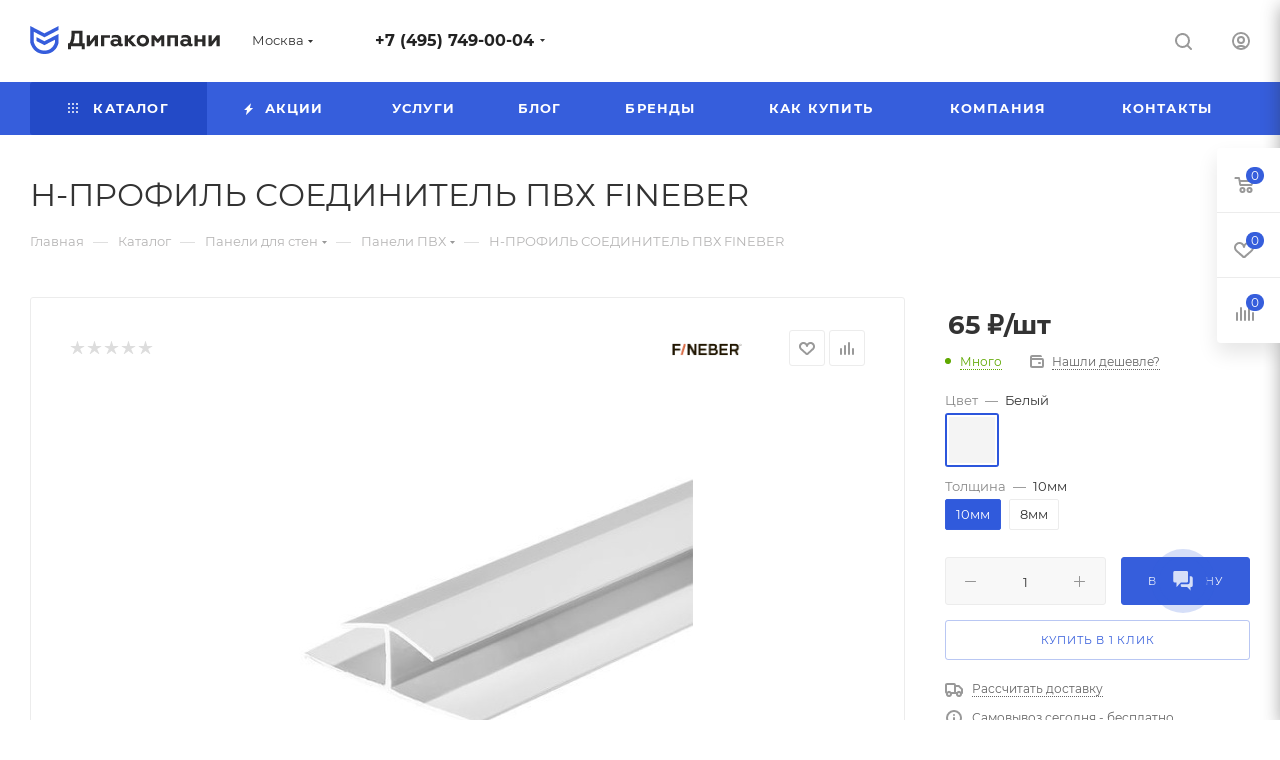

--- FILE ---
content_type: text/html; charset=UTF-8
request_url: https://www.digacompany.ru/catalog/panels/paneli_pvh/1531/
body_size: 142980
content:
<!DOCTYPE html>
<html xmlns="http://www.w3.org/1999/xhtml" xml:lang="ru" lang="ru"  >
<head><link rel="canonical" href="https://www.digacompany.ru/catalog/panels/paneli_pvh/1531/" />
	<title>Н-ПРОФИЛЬ СОЕДИНИТЕЛЬ ПВХ FINEBER</title>
	<meta name="viewport" content="initial-scale=1.0, width=device-width, maximum-scale=1" />
	<meta name="HandheldFriendly" content="true" />
	<meta name="yes" content="yes" />
	<meta name="apple-mobile-web-app-status-bar-style" content="black" />
	<meta name="SKYPE_TOOLBAR" content="SKYPE_TOOLBAR_PARSER_COMPATIBLE" />
	<meta http-equiv="Content-Type" content="text/html; charset=UTF-8" />
<meta name="keywords" content="реечные потолки, подвесные системы потолков, грильято потолки, потолочные плиты, купить реечные потолки в Москве, подвесные потолки купить, потолки грильято купить, потолочные плиты Москва, системы подвесных потолков, монтаж реечных потолков, установка подвесных систем, купить потолочные плиты, грильято потолки цена, подвесные потолки для офиса, реечные потолки для дома, потолочные панели, декоративные потолки" />
<meta name="description" content="Купить реечные потолки, подвесные системы, грильято и потолочные плиты в Москве. Широкий выбор, качественные материалы, доставка и монтаж от DigaCompany." />
<link href="/bitrix/css/aspro.max/notice.css?16479541133623"  rel="stylesheet" />
<link href="/bitrix/js/ui/design-tokens/dist/ui.design-tokens.css?173451758526358"  rel="stylesheet" />
<link href="/bitrix/js/ui/fonts/opensans/ui.font.opensans.css?16732685662555"  rel="stylesheet" />
<link href="/bitrix/js/main/popup/dist/main.popup.bundle.css?173650194229852"  rel="stylesheet" />
<link href="/bitrix/templates/aspro_max/components/bitrix/catalog/main/style.css?167155610561888"  rel="stylesheet" />
<link href="/bitrix/templates/aspro_max/components/bitrix/catalog.element/main/style.css?16732672352214"  rel="stylesheet" />
<link href="/bitrix/templates/aspro_max/components/bitrix/sale.gift.main.products/main/style.css?1647954517663"  rel="stylesheet" />
<link href="/bitrix/templates/aspro_max/vendor/css/carousel/swiper/swiper-bundle.min.css?164795451713871"  rel="stylesheet" />
<link href="/bitrix/templates/aspro_max/css/slider.swiper.min.css?16479545171924"  rel="stylesheet" />
<link href="/bitrix/templates/aspro_max/css/main_slider.min.css?167155610127606"  rel="stylesheet" />
<link href="/bitrix/templates/aspro_max/vendor/css/carousel/owl/owl.carousel.min.css?16479545173351"  rel="stylesheet" />
<link href="/bitrix/templates/aspro_max/vendor/css/carousel/owl/owl.theme.default.min.css?16479545171013"  rel="stylesheet" />
<link href="/bitrix/templates/aspro_max/css/detail-gallery.css?16715561051118"  rel="stylesheet" />
<link href="/bitrix/templates/aspro_max/css/jquery.fancybox.min.css?167155478313062"  rel="stylesheet" />
<link href="/bitrix/templates/aspro_max/css/animation/animation_ext.css?16479545174934"  rel="stylesheet" />
<link href="/bitrix/templates/aspro_max/components/bitrix/catalog.comments/catalog/style.css?167155610521560"  rel="stylesheet" />
<link href="/bitrix/panel/main/popup.css?167326862722696"  rel="stylesheet" />
<link href="/bitrix/components/bitrix/blog/templates/.default/style.css?167326860833777"  rel="stylesheet" />
<link href="/bitrix/components/bitrix/blog/templates/.default/themes/green/style.css?16479538681140"  rel="stylesheet" />
<link href="/bitrix/components/bitrix/rating.vote/templates/standart_text/style.css?16479538652223"  rel="stylesheet" />
<link href="/bitrix/templates/aspro_max/css/fonts/montserrat/css/montserrat.min.css?16479545175716"  data-template-style="true"  rel="stylesheet" />
<link href="/bitrix/templates/aspro_max/css/blocks/dark-light-theme.css?16479545172648"  data-template-style="true"  rel="stylesheet" />
<link href="/bitrix/templates/aspro_max/css/colored.css?16715561013832"  data-template-style="true"  rel="stylesheet" />
<link href="/bitrix/templates/aspro_max/vendor/css/bootstrap.css?1647954517114216"  data-template-style="true"  rel="stylesheet" />
<link href="/bitrix/templates/aspro_max/css/styles.css?1671556105201233"  data-template-style="true"  rel="stylesheet" />
<link href="/bitrix/templates/aspro_max/css/blocks/blocks.css?167155478523601"  data-template-style="true"  rel="stylesheet" />
<link href="/bitrix/templates/aspro_max/css/blocks/common.blocks/counter-state/counter-state.css?1647954517320"  data-template-style="true"  rel="stylesheet" />
<link href="/bitrix/templates/aspro_max/css/banners.css?167155610114343"  data-template-style="true"  rel="stylesheet" />
<link href="/bitrix/templates/aspro_max/css/menu.css?167155610188646"  data-template-style="true"  rel="stylesheet" />
<link href="/bitrix/templates/aspro_max/css/catalog.css?164795451717353"  data-template-style="true"  rel="stylesheet" />
<link href="/bitrix/templates/aspro_max/css/jquery.mCustomScrollbar.min.css?164795451742839"  data-template-style="true"  rel="stylesheet" />
<link href="/bitrix/templates/aspro_max/vendor/css/ripple.css?1647954517854"  data-template-style="true"  rel="stylesheet" />
<link href="/bitrix/templates/aspro_max/css/left_block_main_page.css?164795451721557"  data-template-style="true"  rel="stylesheet" />
<link href="/bitrix/templates/aspro_max/css/stores.css?164795451710775"  data-template-style="true"  rel="stylesheet" />
<link href="/bitrix/templates/aspro_max/css/yandex_map.css?16479545177688"  data-template-style="true"  rel="stylesheet" />
<link href="/bitrix/templates/aspro_max/css/buy_services.css?164795451715515"  data-template-style="true"  rel="stylesheet" />
<link href="/bitrix/templates/aspro_max/css/header_fixed.css?167155610113503"  data-template-style="true"  rel="stylesheet" />
<link href="/bitrix/templates/aspro_max/ajax/ajax.css?1647954517326"  data-template-style="true"  rel="stylesheet" />
<link href="/bitrix/templates/aspro_max/media/css/widjet.css?16499357286178"  data-template-style="true"  rel="stylesheet" />
<link href="/bitrix/templates/aspro_max/css/searchtitle.css?167155610112120"  data-template-style="true"  rel="stylesheet" />
<link href="/bitrix/templates/aspro_max/css/blocks/line-block.min.css?16715561014730"  data-template-style="true"  rel="stylesheet" />
<link href="/bitrix/templates/aspro_max/components/bitrix/menu/top/style.css?1671556101204"  data-template-style="true"  rel="stylesheet" />
<link href="/bitrix/templates/aspro_max/components/bitrix/breadcrumb/main/style.css?16479545172145"  data-template-style="true"  rel="stylesheet" />
<link href="/bitrix/templates/aspro_max/css/footer.css?167155610136854"  data-template-style="true"  rel="stylesheet" />
<link href="/bitrix/components/aspro/marketing.popup.max/templates/.default/style.css?16479541136229"  data-template-style="true"  rel="stylesheet" />
<link href="/bitrix/templates/aspro_max/styles.css?167325450922950"  data-template-style="true"  rel="stylesheet" />
<link href="/bitrix/templates/aspro_max/template_styles.css?1725981098502439"  data-template-style="true"  rel="stylesheet" />
<link href="/bitrix/templates/aspro_max/css/header.css?167155610136629"  data-template-style="true"  rel="stylesheet" />
<link href="/bitrix/templates/aspro_max/css/media.css?1676534670208173"  data-template-style="true"  rel="stylesheet" />
<link href="/bitrix/templates/aspro_max/css/h1-normal.css?164795451739"  data-template-style="true"  rel="stylesheet" />
<link href="/bitrix/templates/aspro_max/themes/13/theme.css?164795464555029"  data-template-style="true"  rel="stylesheet" />
<link href="/bitrix/templates/aspro_max/css/widths/width-3.css?16479545174153"  data-template-style="true"  rel="stylesheet" />
<link href="/bitrix/templates/aspro_max/css/fonts/font-10.css?16479545171097"  data-template-style="true"  rel="stylesheet" />
<link href="/bitrix/templates/aspro_max/css/custom.css?1648557510502"  data-template-style="true"  rel="stylesheet" />
<script>if(!window.BX)window.BX={};if(!window.BX.message)window.BX.message=function(mess){if(typeof mess==='object'){for(let i in mess) {BX.message[i]=mess[i];} return true;}};</script>
<script>(window.BX||top.BX).message({"JS_CORE_LOADING":"Загрузка...","JS_CORE_NO_DATA":"- Нет данных -","JS_CORE_WINDOW_CLOSE":"Закрыть","JS_CORE_WINDOW_EXPAND":"Развернуть","JS_CORE_WINDOW_NARROW":"Свернуть в окно","JS_CORE_WINDOW_SAVE":"Сохранить","JS_CORE_WINDOW_CANCEL":"Отменить","JS_CORE_WINDOW_CONTINUE":"Продолжить","JS_CORE_H":"ч","JS_CORE_M":"м","JS_CORE_S":"с","JSADM_AI_HIDE_EXTRA":"Скрыть лишние","JSADM_AI_ALL_NOTIF":"Показать все","JSADM_AUTH_REQ":"Требуется авторизация!","JS_CORE_WINDOW_AUTH":"Войти","JS_CORE_IMAGE_FULL":"Полный размер"});</script>
<script src="/bitrix/js/main/core/core.js?1734517771498062"></script>
<script>BX.Runtime.registerExtension({"name":"main.core","namespace":"BX","loaded":true});</script>
<script>BX.setJSList(["\/bitrix\/js\/main\/core\/core_ajax.js","\/bitrix\/js\/main\/core\/core_promise.js","\/bitrix\/js\/main\/polyfill\/promise\/js\/promise.js","\/bitrix\/js\/main\/loadext\/loadext.js","\/bitrix\/js\/main\/loadext\/extension.js","\/bitrix\/js\/main\/polyfill\/promise\/js\/promise.js","\/bitrix\/js\/main\/polyfill\/find\/js\/find.js","\/bitrix\/js\/main\/polyfill\/includes\/js\/includes.js","\/bitrix\/js\/main\/polyfill\/matches\/js\/matches.js","\/bitrix\/js\/ui\/polyfill\/closest\/js\/closest.js","\/bitrix\/js\/main\/polyfill\/fill\/main.polyfill.fill.js","\/bitrix\/js\/main\/polyfill\/find\/js\/find.js","\/bitrix\/js\/main\/polyfill\/matches\/js\/matches.js","\/bitrix\/js\/main\/polyfill\/core\/dist\/polyfill.bundle.js","\/bitrix\/js\/main\/core\/core.js","\/bitrix\/js\/main\/polyfill\/intersectionobserver\/js\/intersectionobserver.js","\/bitrix\/js\/main\/lazyload\/dist\/lazyload.bundle.js","\/bitrix\/js\/main\/polyfill\/core\/dist\/polyfill.bundle.js","\/bitrix\/js\/main\/parambag\/dist\/parambag.bundle.js"]);
</script>
<script>BX.Runtime.registerExtension({"name":"ui.dexie","namespace":"BX.Dexie3","loaded":true});</script>
<script>BX.Runtime.registerExtension({"name":"ls","namespace":"window","loaded":true});</script>
<script>BX.Runtime.registerExtension({"name":"fx","namespace":"window","loaded":true});</script>
<script>BX.Runtime.registerExtension({"name":"fc","namespace":"window","loaded":true});</script>
<script>BX.Runtime.registerExtension({"name":"custom_tools","namespace":"window","loaded":true});</script>
<script>BX.Runtime.registerExtension({"name":"pull.protobuf","namespace":"BX","loaded":true});</script>
<script>BX.Runtime.registerExtension({"name":"rest.client","namespace":"window","loaded":true});</script>
<script>(window.BX||top.BX).message({"pull_server_enabled":"N","pull_config_timestamp":0,"pull_guest_mode":"N","pull_guest_user_id":0});(window.BX||top.BX).message({"PULL_OLD_REVISION":"Для продолжения корректной работы с сайтом необходимо перезагрузить страницу."});</script>
<script>BX.Runtime.registerExtension({"name":"pull.client","namespace":"BX","loaded":true});</script>
<script>BX.Runtime.registerExtension({"name":"pull","namespace":"window","loaded":true});</script>
<script>(window.BX||top.BX).message({"NOTICE_ADDED2CART":"В корзине","NOTICE_CLOSE":"Закрыть","NOTICE_MORE":"и ещё #COUNT# #PRODUCTS#","NOTICE_PRODUCT0":"товаров","NOTICE_PRODUCT1":"товар","NOTICE_PRODUCT2":"товара","NOTICE_ADDED2DELAY":"В отложенных","NOTICE_ADDED2COMPARE":"В сравнении"});</script>
<script>BX.Runtime.registerExtension({"name":"aspro_notice","namespace":"window","loaded":true});</script>
<script>(window.BX||top.BX).message({"CT_BST_SEARCH_BUTTON2":"Найти","SEARCH_IN_SITE_FULL":"По всему сайту","SEARCH_IN_SITE":"Везде","SEARCH_IN_CATALOG_FULL":"По каталогу","SEARCH_IN_CATALOG":"Каталог"});</script>
<script>BX.Runtime.registerExtension({"name":"aspro_searchtitle","namespace":"window","loaded":true});</script>
<script>BX.Runtime.registerExtension({"name":"aspro_line_block","namespace":"window","loaded":true});</script>
<script>BX.Runtime.registerExtension({"name":"ui.design-tokens","namespace":"window","loaded":true});</script>
<script>BX.Runtime.registerExtension({"name":"ui.fonts.opensans","namespace":"window","loaded":true});</script>
<script>BX.Runtime.registerExtension({"name":"main.popup","namespace":"BX.Main","loaded":true});</script>
<script>BX.Runtime.registerExtension({"name":"popup","namespace":"window","loaded":true});</script>
<script>BX.Runtime.registerExtension({"name":"main.pageobject","namespace":"window","loaded":true});</script>
<script>(window.BX||top.BX).message({"JS_CORE_LOADING":"Загрузка...","JS_CORE_NO_DATA":"- Нет данных -","JS_CORE_WINDOW_CLOSE":"Закрыть","JS_CORE_WINDOW_EXPAND":"Развернуть","JS_CORE_WINDOW_NARROW":"Свернуть в окно","JS_CORE_WINDOW_SAVE":"Сохранить","JS_CORE_WINDOW_CANCEL":"Отменить","JS_CORE_WINDOW_CONTINUE":"Продолжить","JS_CORE_H":"ч","JS_CORE_M":"м","JS_CORE_S":"с","JSADM_AI_HIDE_EXTRA":"Скрыть лишние","JSADM_AI_ALL_NOTIF":"Показать все","JSADM_AUTH_REQ":"Требуется авторизация!","JS_CORE_WINDOW_AUTH":"Войти","JS_CORE_IMAGE_FULL":"Полный размер"});</script>
<script>BX.Runtime.registerExtension({"name":"window","namespace":"window","loaded":true});</script>
<script type="extension/settings" data-extension="currency.currency-core">{"region":"ru"}</script>
<script>BX.Runtime.registerExtension({"name":"currency.currency-core","namespace":"BX.Currency","loaded":true});</script>
<script>BX.Runtime.registerExtension({"name":"currency","namespace":"window","loaded":true});</script>
<script>BX.Runtime.registerExtension({"name":"aspro_swiper_init","namespace":"window","loaded":true});</script>
<script>BX.Runtime.registerExtension({"name":"aspro_swiper","namespace":"window","loaded":true});</script>
<script>BX.Runtime.registerExtension({"name":"aspro_swiper_main_styles","namespace":"window","loaded":true});</script>
<script>BX.Runtime.registerExtension({"name":"aspro_owl_carousel","namespace":"window","loaded":true});</script>
<script>BX.Runtime.registerExtension({"name":"aspro_catalog_element","namespace":"window","loaded":true});</script>
<script>BX.Runtime.registerExtension({"name":"aspro_detail_gallery","namespace":"window","loaded":true});</script>
<script>BX.Runtime.registerExtension({"name":"aspro_fancybox","namespace":"window","loaded":true});</script>
<script>BX.Runtime.registerExtension({"name":"aspro_animation_ext","namespace":"window","loaded":true});</script>
<script>(window.BX||top.BX).message({"LANGUAGE_ID":"ru","FORMAT_DATE":"DD.MM.YYYY","FORMAT_DATETIME":"DD.MM.YYYY HH:MI:SS","COOKIE_PREFIX":"BITRIX_SM","SERVER_TZ_OFFSET":"10800","UTF_MODE":"Y","SITE_ID":"s1","SITE_DIR":"\/","USER_ID":"","SERVER_TIME":1768915121,"USER_TZ_OFFSET":0,"USER_TZ_AUTO":"Y","bitrix_sessid":"eb2271bd3303a366de6c21e4d8aa7010"});</script>

<script src="/bitrix/js/ui/dexie/dist/dexie3.bundle.js?1734517529187520"></script>
<script src="/bitrix/js/main/core/core_ls.js?17365019424201"></script>
<script src="/bitrix/js/main/core/core_fx.js?164795386516888"></script>
<script src="/bitrix/js/main/core/core_frame_cache.js?173650194216944"></script>
<script src="/bitrix/js/pull/protobuf/protobuf.js?1647953879274055"></script>
<script src="/bitrix/js/pull/protobuf/model.js?164795387970928"></script>
<script src="/bitrix/js/rest/client/rest.client.js?164795388017414"></script>
<script src="/bitrix/js/pull/client/pull.client.js?173451750783600"></script>
<script src="/bitrix/js/main/ajax.js?164795386535509"></script>
<script src="/bitrix/js/aspro.max/notice.js?167155610124316"></script>
<script src="/bitrix/js/main/popup/dist/main.popup.bundle.js?1736501942117175"></script>
<script src="/bitrix/js/main/pageobject/pageobject.js?1647953865864"></script>
<script src="/bitrix/js/main/core/core_window.js?173451761798766"></script>
<script src="/bitrix/js/main/rating.js?173451760616557"></script>
<script src="/bitrix/js/currency/currency-core/dist/currency-core.bundle.js?17365019788800"></script>
<script src="/bitrix/js/currency/core_currency.js?17365019781181"></script>
<script>
					(function () {
						"use strict";
						var counter = function ()
						{
							var cookie = (function (name) {
								var parts = ("; " + document.cookie).split("; " + name + "=");
								if (parts.length == 2) {
									try {return JSON.parse(decodeURIComponent(parts.pop().split(";").shift()));}
									catch (e) {}
								}
							})("BITRIX_CONVERSION_CONTEXT_s1");
							if (cookie && cookie.EXPIRE >= BX.message("SERVER_TIME"))
								return;
							var request = new XMLHttpRequest();
							request.open("POST", "/bitrix/tools/conversion/ajax_counter.php", true);
							request.setRequestHeader("Content-type", "application/x-www-form-urlencoded");
							request.send(
								"SITE_ID="+encodeURIComponent("s1")+
								"&sessid="+encodeURIComponent(BX.bitrix_sessid())+
								"&HTTP_REFERER="+encodeURIComponent(document.referrer)
							);
						};
						if (window.frameRequestStart === true)
							BX.addCustomEvent("onFrameDataReceived", counter);
						else
							BX.ready(counter);
					})();
				</script>
<script>BX.message({'PHONE':'Телефон','FAST_VIEW':'Быстрый просмотр','TABLES_SIZE_TITLE':'Подбор размера','SOCIAL':'Социальные сети','DESCRIPTION':'Описание магазина','ITEMS':'Товары','LOGO':'Логотип','REGISTER_INCLUDE_AREA':'Текст о регистрации','AUTH_INCLUDE_AREA':'Текст об авторизации','FRONT_IMG':'Изображение компании','EMPTY_CART':'пуста','CATALOG_VIEW_MORE':'... Показать все','CATALOG_VIEW_LESS':'... Свернуть','JS_REQUIRED':'Заполните это поле','JS_FORMAT':'Неверный формат','JS_FILE_EXT':'Недопустимое расширение файла','JS_PASSWORD_COPY':'Пароли не совпадают','JS_PASSWORD_LENGTH':'Минимум 6 символов','JS_ERROR':'Неверно заполнено поле','JS_FILE_SIZE':'Максимальный размер 5мб','JS_FILE_BUTTON_NAME':'Выберите файл','JS_FILE_DEFAULT':'Прикрепите файл','JS_DATE':'Некорректная дата','JS_DATETIME':'Некорректная дата/время','JS_REQUIRED_LICENSES':'Согласитесь с условиями','JS_REQUIRED_OFFER':'Согласитесь с условиями','LICENSE_PROP':'Согласие на обработку персональных данных','LOGIN_LEN':'Введите минимум {0} символа','FANCY_CLOSE':'Закрыть','FANCY_NEXT':'Следующий','FANCY_PREV':'Предыдущий','TOP_AUTH_REGISTER':'Регистрация','CALLBACK':'Заказать звонок','ASK':'Задать вопрос','REVIEW':'Оставить отзыв','S_CALLBACK':'Заказать звонок','UNTIL_AKC':'До конца акции','TITLE_QUANTITY_BLOCK':'Остаток','TITLE_QUANTITY':'шт','TOTAL_SUMM_ITEM':'Общая стоимость ','SUBSCRIBE_SUCCESS':'Вы успешно подписались','RECAPTCHA_TEXT':'Подтвердите, что вы не робот','JS_RECAPTCHA_ERROR':'Пройдите проверку','COUNTDOWN_SEC':'сек','COUNTDOWN_MIN':'мин','COUNTDOWN_HOUR':'час','COUNTDOWN_DAY0':'дн','COUNTDOWN_DAY1':'дн','COUNTDOWN_DAY2':'дн','COUNTDOWN_WEAK0':'Недель','COUNTDOWN_WEAK1':'Неделя','COUNTDOWN_WEAK2':'Недели','COUNTDOWN_MONTH0':'Месяцев','COUNTDOWN_MONTH1':'Месяц','COUNTDOWN_MONTH2':'Месяца','COUNTDOWN_YEAR0':'Лет','COUNTDOWN_YEAR1':'Год','COUNTDOWN_YEAR2':'Года','COUNTDOWN_COMPACT_SEC':'с','COUNTDOWN_COMPACT_MIN':'м','COUNTDOWN_COMPACT_HOUR':'ч','COUNTDOWN_COMPACT_DAY':'д','COUNTDOWN_COMPACT_WEAK':'н','COUNTDOWN_COMPACT_MONTH':'м','COUNTDOWN_COMPACT_YEAR0':'л','COUNTDOWN_COMPACT_YEAR1':'г','CATALOG_PARTIAL_BASKET_PROPERTIES_ERROR':'Заполнены не все свойства у добавляемого товара','CATALOG_EMPTY_BASKET_PROPERTIES_ERROR':'Выберите свойства товара, добавляемые в корзину в параметрах компонента','CATALOG_ELEMENT_NOT_FOUND':'Элемент не найден','ERROR_ADD2BASKET':'Ошибка добавления товара в корзину','CATALOG_SUCCESSFUL_ADD_TO_BASKET':'Успешное добавление товара в корзину','ERROR_BASKET_TITLE':'Ошибка корзины','ERROR_BASKET_PROP_TITLE':'Выберите свойства, добавляемые в корзину','ERROR_BASKET_BUTTON':'Выбрать','BASKET_TOP':'Корзина в шапке','ERROR_ADD_DELAY_ITEM':'Ошибка отложенной корзины','VIEWED_TITLE':'Ранее вы смотрели','VIEWED_BEFORE':'Ранее вы смотрели','BEST_TITLE':'Лучшие предложения','CT_BST_SEARCH_BUTTON':'Поиск','CT_BST_SEARCH2_BUTTON':'Найти','BASKET_PRINT_BUTTON':'Распечатать','BASKET_CLEAR_ALL_BUTTON':'Очистить','BASKET_QUICK_ORDER_BUTTON':'Быстрый заказ','BASKET_CONTINUE_BUTTON':'Продолжить покупки','BASKET_ORDER_BUTTON':'Оформить заказ','SHARE_BUTTON':'Поделиться','BASKET_CHANGE_TITLE':'Ваш заказ','BASKET_CHANGE_LINK':'Изменить','MORE_INFO_SKU':'Купить','FROM':'от','BEFORE':'до','TITLE_BLOCK_VIEWED_NAME':'Ранее вы смотрели','T_BASKET':'Корзина','FILTER_EXPAND_VALUES':'Показать все','FILTER_HIDE_VALUES':'Свернуть','FULL_ORDER':'Полный заказ','CUSTOM_COLOR_CHOOSE':'Выбрать','CUSTOM_COLOR_CANCEL':'Отмена','S_MOBILE_MENU':'Меню','MAX_T_MENU_BACK':'Назад','MAX_T_MENU_CALLBACK':'Обратная связь','MAX_T_MENU_CONTACTS_TITLE':'Будьте на связи','SEARCH_TITLE':'Поиск','SOCIAL_TITLE':'Оставайтесь на связи','HEADER_SCHEDULE':'Время работы','SEO_TEXT':'SEO описание','COMPANY_IMG':'Картинка компании','COMPANY_TEXT':'Описание компании','CONFIG_SAVE_SUCCESS':'Настройки сохранены','CONFIG_SAVE_FAIL':'Ошибка сохранения настроек','ITEM_ECONOMY':'Экономия','ITEM_ARTICLE':'Артикул: ','JS_FORMAT_ORDER':'имеет неверный формат','JS_BASKET_COUNT_TITLE':'В корзине товаров на SUMM','POPUP_VIDEO':'Видео','POPUP_GIFT_TEXT':'Нашли что-то особенное? Намекните другу о подарке!','ORDER_FIO_LABEL':'Ф.И.О.','ORDER_PHONE_LABEL':'Телефон','ORDER_REGISTER_BUTTON':'Регистрация','PRICES_TYPE':'Варианты цен','FILTER_HELPER_VALUES':' знач.','SHOW_MORE_SCU_MAIN':'Еще #COUNT#','SHOW_MORE_SCU_1':'предложение','SHOW_MORE_SCU_2':'предложения','SHOW_MORE_SCU_3':'предложений','PARENT_ITEM_NOT_FOUND':'Не найден основной товар для услуги в корзине. Обновите страницу и попробуйте снова.'})</script>
<meta name="theme-color" content="#365edc">
<style>:root{--theme-base-color: #365edc;--theme-base-opacity-color: #365edc1a;--theme-base-color-hue:226;--theme-base-color-saturation:70%;--theme-base-color-lightness:54%;}</style>
<style>html {--theme-page-width: 1348px;--theme-page-width-padding: 32px}</style>
<script data-skip-moving="true">window.lazySizesConfig = window.lazySizesConfig || {};lazySizesConfig.loadMode = 1;lazySizesConfig.expand = 200;lazySizesConfig.expFactor = 1;lazySizesConfig.hFac = 0.1;window.lazySizesConfig.lazyClass = "lazy";</script>
<script src="/bitrix/templates/aspro_max/js/lazysizes.min.js" data-skip-moving="true" defer=""></script>
<script src="/bitrix/templates/aspro_max/js/ls.unveilhooks.min.js" data-skip-moving="true" defer=""></script>
<link href="/bitrix/templates/aspro_max/css/print.css?164795451723580" data-template-style="true" rel="stylesheet" media="print">
					<script data-skip-moving="true" src="/bitrix/js/aspro.max/jquery-2.1.3.min.js"></script>
					<script data-skip-moving="true" src="/bitrix/templates/aspro_max/js/speed.min.js?=1671556101"></script>
<link rel="shortcut icon" href="/favicon.png" type="image/png" />
<link rel="apple-touch-icon" sizes="180x180" href="/upload/CMax/919/6266me4mb0wmfexfinkhzt0yco2inl6z.svg" />
<link rel="alternate" media="only screen and (max-width: 640px)" href="https://www.digacompany.ru/catalog/panels/paneli_pvh/1531/"/>
<meta property="og:description" content="Н-ПРОФИЛЬ СОЕДИНИТЕЛЬ ПВХ FINEBER" />
<meta property="og:image" content="https://www.digacompany.ru/upload/iblock/3e1/bbxz21vxh0f9sb0dh4omypyw2ecwbzb0.jpeg" />
<link rel="image_src" href="https://www.digacompany.ru/upload/iblock/3e1/bbxz21vxh0f9sb0dh4omypyw2ecwbzb0.jpeg"  />
<meta property="og:title" content="Н-ПРОФИЛЬ СОЕДИНИТЕЛЬ ПВХ FINEBER" />
<meta property="og:type" content="website" />
<meta property="og:url" content="https://www.digacompany.ru/catalog/panels/paneli_pvh/1531/" />

<script src="/bitrix/templates/aspro_max/js/observer.js?16479545177026"></script>
<script src="/bitrix/templates/aspro_max/js/jquery.actual.min.js?16479545171251"></script>
<script src="/bitrix/templates/aspro_max/js/jqModal.js?164795451711178"></script>
<script src="/bitrix/templates/aspro_max/vendor/js/bootstrap.js?164795451727908"></script>
<script src="/bitrix/templates/aspro_max/vendor/js/jquery.appear.js?16479545173188"></script>
<script src="/bitrix/templates/aspro_max/vendor/js/ripple.js?16479545174702"></script>
<script src="/bitrix/templates/aspro_max/vendor/js/velocity/velocity.js?164795451744791"></script>
<script src="/bitrix/templates/aspro_max/vendor/js/velocity/velocity.ui.js?164795451713257"></script>
<script src="/bitrix/templates/aspro_max/js/browser.js?16479545171032"></script>
<script src="/bitrix/templates/aspro_max/js/jquery.uniform.min.js?16479545178308"></script>
<script src="/bitrix/templates/aspro_max/vendor/js/sticky-sidebar.js?164795451725989"></script>
<script src="/bitrix/templates/aspro_max/js/jquery.validate.min.js?164795451722257"></script>
<script src="/bitrix/templates/aspro_max/js/jquery.inputmask.bundle.min.js?1647954517118400"></script>
<script src="/bitrix/templates/aspro_max/js/jquery.easing.1.3.js?16479545178095"></script>
<script src="/bitrix/templates/aspro_max/js/equalize.min.js?1647954517588"></script>
<script src="/bitrix/templates/aspro_max/js/jquery.alphanumeric.js?16479545171972"></script>
<script src="/bitrix/templates/aspro_max/js/jquery.cookie.js?16479545173066"></script>
<script src="/bitrix/templates/aspro_max/js/jquery.plugin.min.js?16479545173181"></script>
<script src="/bitrix/templates/aspro_max/js/jquery.countdown.min.js?164795451713137"></script>
<script src="/bitrix/templates/aspro_max/js/jquery.countdown-ru.js?16479545171885"></script>
<script src="/bitrix/templates/aspro_max/js/jquery.ikSelect.js?167155610532265"></script>
<script src="/bitrix/templates/aspro_max/js/jquery.mobile.custom.touch.min.js?16479545177784"></script>
<script src="/bitrix/templates/aspro_max/js/jquery.dotdotdot.js?16479545175908"></script>
<script src="/bitrix/templates/aspro_max/js/rating_likes.js?164795451710797"></script>
<script src="/bitrix/templates/aspro_max/js/buy_services.js?16479545175835"></script>
<script src="/bitrix/templates/aspro_max/js/mobile.js?167155610120018"></script>
<script src="/bitrix/templates/aspro_max/js/jquery.mousewheel.min.js?16479545172609"></script>
<script src="/bitrix/templates/aspro_max/js/jquery.mCustomScrollbar.js?164795451794214"></script>
<script src="/bitrix/templates/aspro_max/js/scrollTabs.js?167155610512355"></script>
<script src="/bitrix/templates/aspro_max/js/main.js?1744376451410457"></script>
<script src="/bitrix/templates/aspro_max/js/blocks/blocks.js?175501212212921"></script>
<script src="/bitrix/templates/aspro_max/media/js/widjet.js?16499358511061"></script>
<script src="/bitrix/components/bitrix/search.title/script.js?16479538829847"></script>
<script src="/bitrix/templates/aspro_max/components/bitrix/search.title/mega_menu/script.js?167155610110891"></script>
<script src="/bitrix/templates/aspro_max/js/searchtitle.js?16715561011924"></script>
<script src="/bitrix/templates/aspro_max/components/bitrix/menu/top/script.js?164795451736"></script>
<script src="/bitrix/components/aspro/marketing.popup.max/templates/.default/script.js?16479541131756"></script>
<script src="/bitrix/templates/aspro_max/components/bitrix/search.title/fixed/script.js?167155610110846"></script>
<script src="/bitrix/templates/aspro_max/js/custom.js?1647954517100"></script>
<script src="/bitrix/templates/aspro_max/components/bitrix/catalog/main/script.js?167155610120370"></script>
<script src="/bitrix/templates/aspro_max/components/bitrix/catalog.element/main/script.js?169943373113688"></script>
<script src="/bitrix/templates/aspro_max/components/bitrix/sale.prediction.product.detail/main/script.js?1647954517579"></script>
<script src="/bitrix/templates/aspro_max/components/bitrix/sale.gift.product/main/script.js?164795451749278"></script>
<script src="/bitrix/templates/aspro_max/components/bitrix/sale.gift.main.products/main/script.js?16479545174955"></script>
<script src="/bitrix/templates/aspro_max/js/catalog_element.js?169943426117903"></script>
<script src="/bitrix/templates/aspro_max/js/slider.swiper.min.js?16479545171377"></script>
<script src="/bitrix/templates/aspro_max/vendor/js/carousel/swiper/swiper-bundle.min.js?1647954517108782"></script>
<script src="/bitrix/templates/aspro_max/js/jquery.history.js?164795451721571"></script>
<script src="/bitrix/templates/aspro_max/vendor/js/carousel/owl/owl.carousel.min.js?164795451744743"></script>
<script src="/bitrix/templates/aspro_max/js/jquery.fancybox.min.js?167333747967680"></script>
<script src="/bitrix/templates/aspro_max/components/aspro/regionality.list.max/popup_regions/script.js?16479545171113"></script>
<script src="/bitrix/templates/aspro_max/components/bitrix/catalog.comments/catalog/script.js?16715561057715"></script>
<script>var _ba = _ba || []; _ba.push(["aid", "4517d91256cdde8c50b3c823700aee9e"]); _ba.push(["host", "www.digacompany.ru"]); (function() {var ba = document.createElement("script"); ba.type = "text/javascript"; ba.async = true;ba.src = (document.location.protocol == "https:" ? "https://" : "http://") + "bitrix.info/ba.js";var s = document.getElementsByTagName("script")[0];s.parentNode.insertBefore(ba, s);})();</script>

			    </head>
<body class=" site_s1  fill_bg_n catalog-delayed-btn-Y theme-light" id="main" data-site="/">
		
	<div id="panel"></div>
	<!--'start_frame_cache_4i19eW'-->
<!--'end_frame_cache_4i19eW'-->				<!--'start_frame_cache_basketitems-component-block'-->												<div id="ajax_basket"></div>
					<!--'end_frame_cache_basketitems-component-block'-->						<div class="cd-modal-bg"></div>
		<script data-skip-moving="true">var solutionName = 'arMaxOptions';</script>
		<script src="/bitrix/templates/aspro_max/js/setTheme.php?site_id=s1&site_dir=/" data-skip-moving="true"></script>
		<script>window.onload=function(){window.basketJSParams = window.basketJSParams || [];window.dataLayer = window.dataLayer || [];}
		BX.message({'MIN_ORDER_PRICE_TEXT':'<b>Минимальная сумма заказа #PRICE#<\/b><br/>Пожалуйста, добавьте еще товаров в корзину','LICENSES_TEXT':'Я согласен на <a href=\"/include/licenses_detail.php\" target=\"_blank\">обработку персональных данных<\/a>','OFFER_TEXT':'Согласен с <a href=\"/include/offer_detail.php\" target=\"_blank\">публичной офертой<\/a>'});
		arAsproOptions.PAGES.FRONT_PAGE = window[solutionName].PAGES.FRONT_PAGE = "";arAsproOptions.PAGES.BASKET_PAGE = window[solutionName].PAGES.BASKET_PAGE = "";arAsproOptions.PAGES.ORDER_PAGE = window[solutionName].PAGES.ORDER_PAGE = "";arAsproOptions.PAGES.PERSONAL_PAGE = window[solutionName].PAGES.PERSONAL_PAGE = "";arAsproOptions.PAGES.CATALOG_PAGE = window[solutionName].PAGES.CATALOG_PAGE = "1";</script>
		<div class="wrapper1  header_bgcolored long_header colored_header catalog_page basket_fly fly2 basket_fill_WHITE side_LEFT block_side_NORMAL catalog_icons_N banner_auto with_fast_view mheader-v1 header-v1 header-font-lower_N regions_Y title_position_LEFT fill_ footer-v1 front-vindex1 mfixed_Y mfixed_view_always title-v3 lazy_Y with_phones compact-catalog dark-hover-overlay normal-catalog-img landing-normal big-banners-mobile-normal bottom-icons-panel-N compact-breadcrumbs-N catalog-delayed-btn-Y  ">

<div class="mega_fixed_menu scrollblock">
	<div class="maxwidth-theme">
		<svg class="svg svg-close" width="14" height="14" viewBox="0 0 14 14">
		  <path data-name="Rounded Rectangle 568 copy 16" d="M1009.4,953l5.32,5.315a0.987,0.987,0,0,1,0,1.4,1,1,0,0,1-1.41,0L1008,954.4l-5.32,5.315a0.991,0.991,0,0,1-1.4-1.4L1006.6,953l-5.32-5.315a0.991,0.991,0,0,1,1.4-1.4l5.32,5.315,5.31-5.315a1,1,0,0,1,1.41,0,0.987,0.987,0,0,1,0,1.4Z" transform="translate(-1001 -946)"></path>
		</svg>
		<i class="svg svg-close mask arrow"></i>
		<div class="row">
			<div class="col-md-9">
				<div class="left_menu_block">
					<div class="logo_block flexbox flexbox--row align-items-normal">
						<div class="logo">
							<a href="/"><img src="/upload/CMax/929/yny1c45lkb2hnxjq76u0me7m7e42ipqn.svg" alt="Digacompany" title="Digacompany" data-src="" /></a>						</div>
						<div class="top-description addr">
							Строительные, отделочные и фасадные материалы						</div>
					</div>
					<div class="search_block">
						<div class="search_wrap">
							<div class="search-block">
									<div class="search-wrapper">
		<div id="title-search_mega_menu">
			<form action="/catalog/" class="search">
				<div class="search-input-div">
					<input class="search-input" id="title-search-input_mega_menu" type="text" name="q" value="" placeholder="Поиск" size="20" maxlength="50" autocomplete="off" />
				</div>
				<div class="search-button-div">
					<button class="btn btn-search" type="submit" name="s" value="Найти"><i class="svg inline search2 " aria-hidden="true"><svg width="17" height="17"><use xlink:href="/bitrix/templates/aspro_max/images/svg/header_icons_srite.svg#search"></use></svg></i></button>
					
					<span class="close-block inline-search-hide"><span class="svg svg-close close-icons"></span></span>
				</div>
			</form>
		</div>
	</div>
<script>
	var jsControl = new JCTitleSearch3({
		//'WAIT_IMAGE': '/bitrix/themes/.default/images/wait.gif',
		'AJAX_PAGE' : '/catalog/panels/paneli_pvh/1531/',
		'CONTAINER_ID': 'title-search_mega_menu',
		'INPUT_ID': 'title-search-input_mega_menu',
		'INPUT_ID_TMP': 'title-search-input_mega_menu',
		'MIN_QUERY_LEN': 2
	});
</script>							</div>
						</div>
					</div>
										<!-- noindex -->

	<div class="burger_menu_wrapper">
		
			<div class="top_link_wrapper">
				<div class="menu-item dropdown catalog wide_menu   active">
					<div class="wrap">
						<a class="dropdown-toggle" href="/catalog/">
							<div class="link-title color-theme-hover">
																	<i class="svg inline  svg-inline-icon_catalog" aria-hidden="true" ><svg xmlns="http://www.w3.org/2000/svg" width="10" height="10" viewBox="0 0 10 10"><path  data-name="Rounded Rectangle 969 copy 7" class="cls-1" d="M644,76a1,1,0,1,1-1,1A1,1,0,0,1,644,76Zm4,0a1,1,0,1,1-1,1A1,1,0,0,1,648,76Zm4,0a1,1,0,1,1-1,1A1,1,0,0,1,652,76Zm-8,4a1,1,0,1,1-1,1A1,1,0,0,1,644,80Zm4,0a1,1,0,1,1-1,1A1,1,0,0,1,648,80Zm4,0a1,1,0,1,1-1,1A1,1,0,0,1,652,80Zm-8,4a1,1,0,1,1-1,1A1,1,0,0,1,644,84Zm4,0a1,1,0,1,1-1,1A1,1,0,0,1,648,84Zm4,0a1,1,0,1,1-1,1A1,1,0,0,1,652,84Z" transform="translate(-643 -76)"/></svg></i>																Каталог							</div>
						</a>
													<span class="tail"></span>
							<div class="burger-dropdown-menu row">
								<div class="menu-wrapper" >
									
																														<div class="col-md-4 dropdown-submenu  has_img">
																						<a href="/catalog/floor/" class="color-theme-hover" title="Напольные покрытия">
												<span class="name option-font-bold">Напольные покрытия</span>
											</a>
																								<div class="burger-dropdown-menu toggle_menu">
																																									<div class="menu-item   ">
															<a href="/catalog/floor/laminate/" title="Ламинат">
																<span class="name color-theme-hover">Ламинат</span>
															</a>
																													</div>
																																									<div class="menu-item   ">
															<a href="/catalog/floor/parquet/" title="Паркетная доска">
																<span class="name color-theme-hover">Паркетная доска</span>
															</a>
																													</div>
																																									<div class="menu-item   ">
															<a href="/catalog/floor/underfloor/" title="Подложка и Плинтус">
																<span class="name color-theme-hover">Подложка и Плинтус</span>
															</a>
																													</div>
																																									<div class="menu-item   ">
															<a href="/catalog/floor/linoleum/" title="Линолеум">
																<span class="name color-theme-hover">Линолеум</span>
															</a>
																													</div>
																																									<div class="menu-item   ">
															<a href="/catalog/floor/carpet/" title="Ковролин">
																<span class="name color-theme-hover">Ковролин</span>
															</a>
																													</div>
																									</div>
																					</div>
									
																														<div class="col-md-4 dropdown-submenu  has_img">
																						<a href="/catalog/ceilings/" class="color-theme-hover" title="Подвесные потолки">
												<span class="name option-font-bold">Подвесные потолки</span>
											</a>
																								<div class="burger-dropdown-menu toggle_menu">
																																									<div class="menu-item   ">
															<a href="/catalog/ceilings/pinion-ceiling/" title="Реечные потолки">
																<span class="name color-theme-hover">Реечные потолки</span>
															</a>
																													</div>
																																									<div class="menu-item   ">
															<a href="/catalog/ceilings/system-for-ceilings/" title="Подвесные системы">
																<span class="name color-theme-hover">Подвесные системы</span>
															</a>
																													</div>
																																									<div class="menu-item   ">
															<a href="/catalog/ceilings/griliato/" title="Грильято">
																<span class="name color-theme-hover">Грильято</span>
															</a>
																													</div>
																																									<div class="menu-item   ">
															<a href="/catalog/ceilings/ceiling-panels/" title="Потолочные плиты">
																<span class="name color-theme-hover">Потолочные плиты</span>
															</a>
																													</div>
																									</div>
																					</div>
									
																														<div class="col-md-4 dropdown-submenu  has_img">
																						<a href="/catalog/fasad/" class="color-theme-hover" title="Фасадные материалы">
												<span class="name option-font-bold">Фасадные материалы</span>
											</a>
																								<div class="burger-dropdown-menu toggle_menu">
																																									<div class="menu-item   ">
															<a href="/catalog/fasad/vinyl-siding/" title="Виниловый сайдинг">
																<span class="name color-theme-hover">Виниловый сайдинг</span>
															</a>
																													</div>
																																									<div class="menu-item   ">
															<a href="/catalog/fasad/fasad-panels/" title="Фасадные панели">
																<span class="name color-theme-hover">Фасадные панели</span>
															</a>
																													</div>
																																									<div class="menu-item   ">
															<a href="/catalog/fasad/system-for-fasad/" title="Фасадные системы">
																<span class="name color-theme-hover">Фасадные системы</span>
															</a>
																													</div>
																									</div>
																					</div>
									
																														<div class="col-md-4 dropdown-submenu  has_img">
																						<a href="/catalog/dpk/" class="color-theme-hover" title="ДПК">
												<span class="name option-font-bold">ДПК</span>
											</a>
																								<div class="burger-dropdown-menu toggle_menu">
																																									<div class="menu-item   ">
															<a href="/catalog/dpk/terras-floor/" title="Террасная доска">
																<span class="name color-theme-hover">Террасная доска</span>
															</a>
																													</div>
																																									<div class="menu-item   ">
															<a href="/catalog/dpk/steps-pvc/" title="Ступени ДПК">
																<span class="name color-theme-hover">Ступени ДПК</span>
															</a>
																													</div>
																									</div>
																					</div>
									
																														<div class="col-md-4 dropdown-submenu  has_img">
																						<a href="/catalog/drainage-systems/" class="color-theme-hover" title="Водосточные системы">
												<span class="name option-font-bold">Водосточные системы</span>
											</a>
																								<div class="burger-dropdown-menu toggle_menu">
																																									<div class="menu-item   ">
															<a href="/catalog/drainage-systems/gutter-pvc/" title="Водостоки ПВХ">
																<span class="name color-theme-hover">Водостоки ПВХ</span>
															</a>
																													</div>
																																									<div class="menu-item   ">
															<a href="/catalog/drainage-systems/gutter-pvc-premium/" title="Водостоки ПВХ Premium">
																<span class="name color-theme-hover">Водостоки ПВХ Premium</span>
															</a>
																													</div>
																									</div>
																					</div>
									
																														<div class="col-md-4   has_img">
																						<a href="/catalog/keramogranit/" class="color-theme-hover" title="Керамогранит">
												<span class="name option-font-bold">Керамогранит</span>
											</a>
																					</div>
									
																														<div class="col-md-4 dropdown-submenu  has_img">
																						<a href="/catalog/doors/" class="color-theme-hover" title="Двери">
												<span class="name option-font-bold">Двери</span>
											</a>
																								<div class="burger-dropdown-menu toggle_menu">
																																									<div class="menu-item   ">
															<a href="/catalog/doors/doors-accessories/" title="Короба / Дорборы /Наличники">
																<span class="name color-theme-hover">Короба / Дорборы /Наличники</span>
															</a>
																													</div>
																																									<div class="menu-item   ">
															<a href="/catalog/doors/other-for-doors/" title="ЗСИ">
																<span class="name color-theme-hover">ЗСИ</span>
															</a>
																													</div>
																																									<div class="menu-item   ">
															<a href="/catalog/doors/Interior-doors/" title="Межкомнатные двери">
																<span class="name color-theme-hover">Межкомнатные двери</span>
															</a>
																													</div>
																									</div>
																					</div>
									
																														<div class="col-md-4 dropdown-submenu  has_img">
																						<a href="/catalog/gkl-and-profil/" class="color-theme-hover" title="Гипсокартон и профиль">
												<span class="name option-font-bold">Гипсокартон и профиль</span>
											</a>
																								<div class="burger-dropdown-menu toggle_menu">
																																									<div class="menu-item   ">
															<a href="/catalog/gkl-and-profil/list/" title="Листовые материалы">
																<span class="name color-theme-hover">Листовые материалы</span>
															</a>
																													</div>
																																									<div class="menu-item   ">
															<a href="/catalog/gkl-and-profil/profile/" title="Профиль для ГКЛ">
																<span class="name color-theme-hover">Профиль для ГКЛ</span>
															</a>
																													</div>
																																									<div class="menu-item   ">
															<a href="/catalog/gkl-and-profil/for-profile/" title="Элементы для профиля">
																<span class="name color-theme-hover">Элементы для профиля</span>
															</a>
																													</div>
																									</div>
																					</div>
									
																														<div class="col-md-4 dropdown-submenu  has_img">
																						<a href="/catalog/lights/" class="color-theme-hover" title="Освещение">
												<span class="name option-font-bold">Освещение</span>
											</a>
																								<div class="burger-dropdown-menu toggle_menu">
																																									<div class="menu-item   ">
															<a href="/catalog/lights/nakladnye_svetilniki/" title="Накладные светильники">
																<span class="name color-theme-hover">Накладные светильники</span>
															</a>
																													</div>
																																									<div class="menu-item   ">
															<a href="/catalog/lights/lineynye_svetilniki/" title="Линейные светильники">
																<span class="name color-theme-hover">Линейные светильники</span>
															</a>
																													</div>
																																									<div class="menu-item   ">
															<a href="/catalog/lights/vstraivaemye_svetilniki/" title="Встраиваемые светильники">
																<span class="name color-theme-hover">Встраиваемые светильники</span>
															</a>
																													</div>
																																									<div class="menu-item   ">
															<a href="/catalog/lights/tochechnye_svetilniki/" title="Точечные светильники">
																<span class="name color-theme-hover">Точечные светильники</span>
															</a>
																													</div>
																									</div>
																					</div>
									
																														<div class="col-md-4 dropdown-submenu  has_img">
																						<a href="/catalog/window-sills/" class="color-theme-hover" title="Отделка окон">
												<span class="name option-font-bold">Отделка окон</span>
											</a>
																								<div class="burger-dropdown-menu toggle_menu">
																																									<div class="menu-item   ">
															<a href="/catalog/window-sills/podokonniki/" title="Подоконники">
																<span class="name color-theme-hover">Подоконники</span>
															</a>
																													</div>
																																									<div class="menu-item   ">
															<a href="/catalog/window-sills/senvich_paneli/" title="Сэнвич панели">
																<span class="name color-theme-hover">Сэнвич панели</span>
															</a>
																													</div>
																									</div>
																					</div>
									
																														<div class="col-md-4 dropdown-submenu  has_img">
																						<a href="/catalog/wallpapers/" class="color-theme-hover" title="Обои">
												<span class="name option-font-bold">Обои</span>
											</a>
																								<div class="burger-dropdown-menu toggle_menu">
																																									<div class="menu-item   ">
															<a href="/catalog/wallpapers/fiberglass-wallpapers/" title="Стеклообои">
																<span class="name color-theme-hover">Стеклообои</span>
															</a>
																													</div>
																																									<div class="menu-item   ">
															<a href="/catalog/wallpapers/Jacquard-wallpapers/" title="Жаккардовые обои">
																<span class="name color-theme-hover">Жаккардовые обои</span>
															</a>
																													</div>
																									</div>
																					</div>
									
																														<div class="col-md-4 dropdown-submenu active has_img">
																						<a href="/catalog/panels/" class="color-theme-hover" title="Панели для стен">
												<span class="name option-font-bold">Панели для стен</span>
											</a>
																								<div class="burger-dropdown-menu toggle_menu">
																																									<div class="menu-item   ">
															<a href="/catalog/panels/paneli_mdf/" title="Панели МДФ">
																<span class="name color-theme-hover">Панели МДФ</span>
															</a>
																													</div>
																																									<div class="menu-item   active">
															<a href="/catalog/panels/paneli_pvh/" title="Панели ПВХ">
																<span class="name color-theme-hover">Панели ПВХ</span>
															</a>
																													</div>
																																									<div class="menu-item   ">
															<a href="/catalog/panels/3d_paneli/" title="3D‑панели МДФ">
																<span class="name color-theme-hover">3D‑панели МДФ</span>
															</a>
																													</div>
																																									<div class="menu-item   ">
															<a href="/catalog/panels/interernaya_reyka_mdf/" title="Интерьерная рейка МДФ">
																<span class="name color-theme-hover">Интерьерная рейка МДФ</span>
															</a>
																													</div>
																									</div>
																					</div>
									
																														<div class="col-md-4 dropdown-submenu  has_img">
																						<a href="/catalog/building-materials/" class="color-theme-hover" title="Строительные материалы">
												<span class="name option-font-bold">Строительные материалы</span>
											</a>
																								<div class="burger-dropdown-menu toggle_menu">
																																									<div class="menu-item   ">
															<a href="/catalog/building-materials/sukhie_smesi/" title="Сухие смеси">
																<span class="name color-theme-hover">Сухие смеси</span>
															</a>
																													</div>
																																									<div class="menu-item   ">
															<a href="/catalog/building-materials/nalivnoy_pol/" title="Наливной пол">
																<span class="name color-theme-hover">Наливной пол</span>
															</a>
																													</div>
																																									<div class="menu-item   ">
															<a href="/catalog/building-materials/shpaklyevki/" title="Шпаклёвки">
																<span class="name color-theme-hover">Шпаклёвки</span>
															</a>
																													</div>
																																									<div class="menu-item   ">
															<a href="/catalog/building-materials/klei/" title="Клеи">
																<span class="name color-theme-hover">Клеи</span>
															</a>
																													</div>
																									</div>
																					</div>
									
																														<div class="col-md-4 dropdown-submenu  has_img">
																						<a href="/catalog/Thermal-insulation-materials/" class="color-theme-hover" title="Теплоизоляционные материалы">
												<span class="name option-font-bold">Теплоизоляционные материалы</span>
											</a>
																								<div class="burger-dropdown-menu toggle_menu">
																																									<div class="menu-item   ">
															<a href="/catalog/Thermal-insulation-materials/pro_care/" title="Пароизоляция">
																<span class="name color-theme-hover">Пароизоляция</span>
															</a>
																													</div>
																																									<div class="menu-item   ">
															<a href="/catalog/Thermal-insulation-materials/vetrozashchita/" title="Ветрозащита">
																<span class="name color-theme-hover">Ветрозащита</span>
															</a>
																													</div>
																																									<div class="menu-item   ">
															<a href="/catalog/Thermal-insulation-materials/shumoizolyatsiya/" title="Шумоизоляция">
																<span class="name color-theme-hover">Шумоизоляция</span>
															</a>
																													</div>
																									</div>
																					</div>
									
																														<div class="col-md-4 dropdown-submenu  has_img">
																						<a href="/catalog/other/" class="color-theme-hover" title="Разное">
												<span class="name option-font-bold">Разное</span>
											</a>
																								<div class="burger-dropdown-menu toggle_menu">
																																									<div class="menu-item   ">
															<a href="/catalog/other/hardware/" title="Метизы">
																<span class="name color-theme-hover">Метизы</span>
															</a>
																													</div>
																																									<div class="menu-item   ">
															<a href="/catalog/other/mounting-foam/" title="Монтажная пена">
																<span class="name color-theme-hover">Монтажная пена</span>
															</a>
																													</div>
																																									<div class="menu-item   ">
															<a href="/catalog/other/adhesives-and-sealants/" title="Клея и герметики">
																<span class="name color-theme-hover">Клея и герметики</span>
															</a>
																													</div>
																									</div>
																					</div>
																	</div>
							</div>
											</div>
				</div>
			</div>
					
		<div class="bottom_links_wrapper row">
								<div class="menu-item col-md-4 unvisible    ">
					<div class="wrap">
						<a class="" href="/sale/">
							<div class="link-title color-theme-hover">
																	<i class="svg inline  svg-inline-icon_discount" aria-hidden="true" ><svg xmlns="http://www.w3.org/2000/svg" width="9" height="12" viewBox="0 0 9 12"><path  data-name="Shape 943 copy 12" class="cls-1" d="M710,75l-7,7h3l-1,5,7-7h-3Z" transform="translate(-703 -75)"/></svg></i>																Акции							</div>
						</a>
											</div>
				</div>
								<div class="menu-item col-md-4 unvisible dropdown   ">
					<div class="wrap">
						<a class="dropdown-toggle" href="/services/">
							<div class="link-title color-theme-hover">
																Услуги							</div>
						</a>
													<span class="tail"></span>
							<div class="burger-dropdown-menu">
								<div class="menu-wrapper" >
									
																														<div class="dropdown-submenu  has_img">
																						<a href="/services/installation-services/" class="color-theme-hover" title="Услуги по монтажу">
												<span class="name option-font-bold">Услуги по монтажу</span>
											</a>
																								<div class="burger-dropdown-menu with_padding toggle_menu">
																																									<div class="menu-item   ">
															<a href="/services/installation-services/ustanovka-interernykh-reek-baffeley/" title="Установка интерьерных реек баффелей">
																<span class="name color-theme-hover">Установка интерьерных реек баффелей</span>
															</a>
																													</div>
																																									<div class="menu-item   ">
															<a href="/services/installation-services/installing-doors/" title="Установка дверей">
																<span class="name color-theme-hover">Установка дверей</span>
															</a>
																													</div>
																																									<div class="menu-item   ">
															<a href="/services/installation-services/Laying-laminate-flooring/" title="Укладка ламината/паркетной доски">
																<span class="name color-theme-hover">Укладка ламината/паркетной доски</span>
															</a>
																													</div>
																																									<div class="menu-item   ">
															<a href="/services/installation-services/installation-ceilings-armstrong/" title="Установка потолка Армстронг">
																<span class="name color-theme-hover">Установка потолка Армстронг</span>
															</a>
																													</div>
																																									<div class="menu-item   ">
															<a href="/services/installation-services/installation-ceilings-griliato/" title="Установка потолка Грильято">
																<span class="name color-theme-hover">Установка потолка Грильято</span>
															</a>
																													</div>
																									</div>
																					</div>
									
																														<div class="dropdown-submenu  has_img">
																						<a href="/services/dopolnitelnye-uslugi/" class="color-theme-hover" title="Дополнительные услуги">
												<span class="name option-font-bold">Дополнительные услуги</span>
											</a>
																								<div class="burger-dropdown-menu with_padding toggle_menu">
																																									<div class="menu-item   ">
															<a href="/services/dopolnitelnye-uslugi/delivery--moscow-and-mosreg/" title="Доставка по г. Москва и МО">
																<span class="name color-theme-hover">Доставка по г. Москва и МО</span>
															</a>
																													</div>
																																									<div class="menu-item   ">
															<a href="/services/dopolnitelnye-uslugi/calculation_of_materials/" title="Расчет материалов">
																<span class="name color-theme-hover">Расчет материалов</span>
															</a>
																													</div>
																									</div>
																					</div>
																	</div>
							</div>
											</div>
				</div>
								<div class="menu-item col-md-4 unvisible    ">
					<div class="wrap">
						<a class="" href="/blog/">
							<div class="link-title color-theme-hover">
																Блог							</div>
						</a>
											</div>
				</div>
								<div class="menu-item col-md-4 unvisible    ">
					<div class="wrap">
						<a class="" href="/info/brands/">
							<div class="link-title color-theme-hover">
																Бренды							</div>
						</a>
											</div>
				</div>
								<div class="menu-item col-md-4 unvisible dropdown   ">
					<div class="wrap">
						<a class="dropdown-toggle" href="/help/">
							<div class="link-title color-theme-hover">
																Как купить							</div>
						</a>
													<span class="tail"></span>
							<div class="burger-dropdown-menu">
								<div class="menu-wrapper" >
									
																														<div class="  ">
																						<a href="/help/payment/" class="color-theme-hover" title="Условия оплаты">
												<span class="name option-font-bold">Условия оплаты</span>
											</a>
																					</div>
									
																														<div class="  ">
																						<a href="/help/warranty/" class="color-theme-hover" title="Гарантия на товар">
												<span class="name option-font-bold">Гарантия на товар</span>
											</a>
																					</div>
																	</div>
							</div>
											</div>
				</div>
								<div class="menu-item col-md-4 unvisible dropdown   ">
					<div class="wrap">
						<a class="dropdown-toggle" href="/company/">
							<div class="link-title color-theme-hover">
																Компания							</div>
						</a>
													<span class="tail"></span>
							<div class="burger-dropdown-menu">
								<div class="menu-wrapper" >
									
																														<div class="  ">
																						<a href="/company/index.php" class="color-theme-hover" title="О компании">
												<span class="name option-font-bold">О компании</span>
											</a>
																					</div>
									
																														<div class="  ">
																						<a href="/company/news/" class="color-theme-hover" title="Новости">
												<span class="name option-font-bold">Новости</span>
											</a>
																					</div>
									
																														<div class="  ">
																						<a href="/company/staff/" class="color-theme-hover" title="Команда">
												<span class="name option-font-bold">Команда</span>
											</a>
																					</div>
									
																														<div class="  ">
																						<a href="/company/reviews/" class="color-theme-hover" title="Отзывы">
												<span class="name option-font-bold">Отзывы</span>
											</a>
																					</div>
									
																														<div class="  ">
																						<a href="/contacts/" class="color-theme-hover" title="Контакты">
												<span class="name option-font-bold">Контакты</span>
											</a>
																					</div>
									
																														<div class="  ">
																						<a href="/company/partners/" class="color-theme-hover" title="Партнеры">
												<span class="name option-font-bold">Партнеры</span>
											</a>
																					</div>
																	</div>
							</div>
											</div>
				</div>
								<div class="menu-item col-md-4 unvisible    ">
					<div class="wrap">
						<a class="" href="/contacts/">
							<div class="link-title color-theme-hover">
																Контакты							</div>
						</a>
											</div>
				</div>
					</div>

	</div>
					<!-- /noindex -->
														</div>
			</div>
			<div class="col-md-3">
				<div class="right_menu_block">
					<div class="contact_wrap">
						<div class="info">
							<div class="phone blocks">
								<div class="">
									<!--'start_frame_cache_header-allphones-block1'-->								<!-- noindex -->
			<div class="phone with_dropdown white sm">
									<div class="wrap">
						<div>
									<i class="svg inline svg-inline-phone " aria-hidden="true"><svg width="5" height="13"><use xlink:href="/bitrix/templates/aspro_max/images/svg/header_icons_srite.svg#phone_footer"></use></svg></i><a rel="nofollow" href="tel:+74957490004">+7 (495) 749-00-04</a>
										</div>
					</div>
													<div class="dropdown ">
						<div class="wrap scrollblock">
																							<div class="more_phone"><a class="more_phone_a" rel="nofollow"  href="tel:+74957490004">+7 (495) 749-00-04<span class="descr">Офис-склад</span></a></div>
													</div>
					</div>
					<i class="svg inline svg-inline-down " aria-hidden="true"><svg width="5" height="3"><use xlink:href="/bitrix/templates/aspro_max/images/svg/header_icons_srite.svg#Triangle_down"></use></svg></i>					
							</div>
			<!-- /noindex -->
				<!--'end_frame_cache_header-allphones-block1'-->								</div>
								<div class="callback_wrap">
									<span class="callback-block animate-load font_upper colored" data-event="jqm" data-param-form_id="CALLBACK" data-name="callback">Заказать звонок</span>
								</div>
							</div>
							<div class="question_button_wrapper">
								<span class="btn btn-lg btn-transparent-border-color btn-wide animate-load colored_theme_hover_bg-el" data-event="jqm" data-param-form_id="ASK" data-name="ask">
									Задать вопрос								</span>
							</div>
							<div class="person_wrap">
		<!--'start_frame_cache_header-auth-block1'-->			<!-- noindex --><div class="auth_wr_inner "><a rel="nofollow" title="Мой кабинет" class="personal-link dark-color animate-load" data-event="jqm" data-param-backurl="/catalog/panels/paneli_pvh/1531/" data-param-type="auth" data-name="auth" href="/personal/"><i class="svg inline svg-inline-cabinet big" aria-hidden="true"><svg width="18" height="18"><use xlink:href="/bitrix/templates/aspro_max/images/svg/header_icons_srite.svg#user"></use></svg></i><span class="wrap"><span class="name">Войти</span></span></a></div><!-- /noindex -->		<!--'end_frame_cache_header-auth-block1'-->
			<!--'start_frame_cache_mobile-basket-with-compare-block1'-->		<!-- noindex -->
					<div class="menu middle">
				<ul>
					<li class="counters">
						<a rel="nofollow" class="dark-color basket-link basket ready " href="/basket/">
							<i class="svg  svg-inline-basket" aria-hidden="true" ><svg class="" width="19" height="16" viewBox="0 0 19 16"><path data-name="Ellipse 2 copy 9" class="cls-1" d="M956.047,952.005l-0.939,1.009-11.394-.008-0.952-1-0.953-6h-2.857a0.862,0.862,0,0,1-.952-1,1.025,1.025,0,0,1,1.164-1h2.327c0.3,0,.6.006,0.6,0.006a1.208,1.208,0,0,1,1.336.918L943.817,947h12.23L957,948v1Zm-11.916-3,0.349,2h10.007l0.593-2Zm1.863,5a3,3,0,1,1-3,3A3,3,0,0,1,945.994,954.005ZM946,958a1,1,0,1,0-1-1A1,1,0,0,0,946,958Zm7.011-4a3,3,0,1,1-3,3A3,3,0,0,1,953.011,954.005ZM953,958a1,1,0,1,0-1-1A1,1,0,0,0,953,958Z" transform="translate(-938 -944)"></path></svg></i>							<span>Корзина<span class="count empted">0</span></span>
						</a>
					</li>
					<li class="counters">
						<a rel="nofollow" 
							class="dark-color basket-link delay ready " 
							href="javascript:void(0)"
							data-href="/basket/#delayed"
						>
							<i class="svg  svg-inline-basket" aria-hidden="true" ><svg xmlns="http://www.w3.org/2000/svg" width="16" height="13" viewBox="0 0 16 13"><defs><style>.clsw-1{fill:#fff;fill-rule:evenodd;}</style></defs><path class="clsw-1" d="M506.755,141.6l0,0.019s-4.185,3.734-5.556,4.973a0.376,0.376,0,0,1-.076.056,1.838,1.838,0,0,1-1.126.357,1.794,1.794,0,0,1-1.166-.4,0.473,0.473,0,0,1-.1-0.076c-1.427-1.287-5.459-4.878-5.459-4.878l0-.019A4.494,4.494,0,1,1,500,135.7,4.492,4.492,0,1,1,506.755,141.6Zm-3.251-5.61A2.565,2.565,0,0,0,501,138h0a1,1,0,1,1-2,0h0a2.565,2.565,0,0,0-2.506-2,2.5,2.5,0,0,0-1.777,4.264l-0.013.019L500,145.1l5.179-4.749c0.042-.039.086-0.075,0.126-0.117l0.052-.047-0.006-.008A2.494,2.494,0,0,0,503.5,135.993Z" transform="translate(-492 -134)"/></svg></i>							<span>Отложенные<span class="count empted">0</span></span>
						</a>
					</li>
				</ul>
			</div>
							<div class="menu middle">
				<ul>
					<li class="counters">
						<a rel="nofollow" class="dark-color basket-link compare ready " href="/catalog/compare.php">
							<i class="svg inline  svg-inline-compare " aria-hidden="true" ><svg xmlns="http://www.w3.org/2000/svg" width="18" height="17" viewBox="0 0 18 17"><defs><style>.cls-1{fill:#333;fill-rule:evenodd;}</style></defs><path  data-name="Rounded Rectangle 865" class="cls-1" d="M597,78a1,1,0,0,1,1,1v9a1,1,0,0,1-2,0V79A1,1,0,0,1,597,78Zm4-6a1,1,0,0,1,1,1V88a1,1,0,0,1-2,0V73A1,1,0,0,1,601,72Zm4,8a1,1,0,0,1,1,1v7a1,1,0,0,1-2,0V81A1,1,0,0,1,605,80Zm-12-5a1,1,0,0,1,1,1V88a1,1,0,0,1-2,0V76A1,1,0,0,1,593,75Zm-4,5a1,1,0,0,1,1,1v7a1,1,0,0,1-2,0V81A1,1,0,0,1,589,80Z" transform="translate(-588 -72)"/></svg>
</i>							<span>Сравнение товаров<span class="count empted">0</span></span>
						</a>
					</li>
				</ul>
			</div>
				<!-- /noindex -->
		<!--'end_frame_cache_mobile-basket-with-compare-block1'-->								</div>
						</div>
					</div>
					<div class="footer_wrap">
													<div class="inline-block">
								<div class="top-description no-title">
						<!--'start_frame_cache_allregions-list-block1'-->
													<div class="region_wrapper">
			<div class="io_wrapper">
				<i class="svg inline svg-inline-mark " aria-hidden="true"><svg width="13" height="13"><use xlink:href="/bitrix/templates/aspro_max/images/svg/header_icons_srite.svg#location"></use></svg></i>				<div class="city_title">Ваш город</div>
				<div class="js_city_chooser animate-load dark-color" data-event="jqm" data-name="city_chooser" data-param-url="%2Fcatalog%2Fpanels%2Fpaneli_pvh%2F1531%2F" data-param-form_id="city_chooser">
					<span>Москва</span><span class="arrow"><i class="svg inline down " aria-hidden="true"><svg width="5" height="3"><use xlink:href="/bitrix/templates/aspro_max/images/svg/header_icons_srite.svg#Triangle_down"></use></svg></i></span>
				</div>
			</div>
					</div>
				<!--'end_frame_cache_allregions-list-block1'-->										</div>
							</div>
						
						<!--'start_frame_cache_email-block1'-->		
												<div class="email blocks color-theme-hover">
						<i class="svg inline  svg-inline-email" aria-hidden="true" ><svg xmlns="http://www.w3.org/2000/svg" width="11" height="9" viewBox="0 0 11 9"><path  data-name="Rectangle 583 copy 16" class="cls-1" d="M367,142h-7a2,2,0,0,1-2-2v-5a2,2,0,0,1,2-2h7a2,2,0,0,1,2,2v5A2,2,0,0,1,367,142Zm0-2v-3.039L364,139h-1l-3-2.036V140h7Zm-6.634-5,3.145,2.079L366.634,135h-6.268Z" transform="translate(-358 -133)"/></svg></i>													<a href="mailto:info@digacompany.ru" target="_blank">info@digacompany.ru</a>
											</div>
				<!--'end_frame_cache_email-block1'-->		
						<!--'start_frame_cache_address-block1'-->		
												<div class="address blocks">
						<i class="svg inline  svg-inline-addr" aria-hidden="true" ><svg xmlns="http://www.w3.org/2000/svg" width="9" height="12" viewBox="0 0 9 12"><path class="cls-1" d="M959.135,82.315l0.015,0.028L955.5,87l-3.679-4.717,0.008-.013a4.658,4.658,0,0,1-.83-2.655,4.5,4.5,0,1,1,9,0A4.658,4.658,0,0,1,959.135,82.315ZM955.5,77a2.5,2.5,0,0,0-2.5,2.5,2.467,2.467,0,0,0,.326,1.212l-0.014.022,2.181,3.336,2.034-3.117c0.033-.046.063-0.094,0.093-0.142l0.066-.1-0.007-.009a2.468,2.468,0,0,0,.32-1.2A2.5,2.5,0,0,0,955.5,77Z" transform="translate(-951 -75)"/></svg></i>						<a target="_blank" href="https://yandex.ru/maps/-/CCUBzKCf0D">141031, г. Мытищи, Осташковское шоссе вл5с1, 3 этаж, офис 310</a>					</div>
				<!--'end_frame_cache_address-block1'-->		
							<div class="social-block">
							<div class="social-icons">
		<!-- noindex -->
	<ul>
					<li class="vk">
				<a href="https://vk.com/digacompany" target="_blank" rel="nofollow" title="Вконтакте">
					Вконтакте				</a>
			</li>
							<li class="facebook">
				<a href="https://facebook.com/digacompany" target="_blank" rel="nofollow" title="Facebook">
					Facebook				</a>
			</li>
							<li class="twitter">
				<a href="https://fwitter.com/digacompany" target="_blank" rel="nofollow" title="Twitter">
					Twitter				</a>
			</li>
							<li class="instagram">
				<a href="https://instagram.com/digacompany" target="_blank" rel="nofollow" title="Instagram">
					Instagram				</a>
			</li>
							<li class="telegram">
				<a href="https://t.me/digasupport" target="_blank" rel="nofollow" title="Telegram">
					Telegram				</a>
			</li>
							<li class="ytb">
				<a href="@digacompany7280" target="_blank" rel="nofollow" title="YouTube">
					YouTube				</a>
			</li>
							<li class="odn">
				<a href="https://ok.ru/digacompany" target="_blank" rel="nofollow" title="Одноклассники">
					Одноклассники				</a>
			</li>
			<li class="viber viber_mobile">
				<a href="viber://add?number=74957490004" target="_blank" rel="nofollow" title="Viber">
					Viber				</a>
			</li>
			<li class="viber viber_desktop">
				<a href="viber://chat?number=+74957490004" target="_blank" rel="nofollow" title="Viber">
					Viber				</a>
			</li>
										<li class="whats">
				<a href="https://chat.whatsapp.com/LnOagF3nmumAwy3gBIJwvH" target="_blank" rel="nofollow" title="WhatsApp">
					WhatsApp				</a>
			</li>
													</ul>
	<!-- /noindex -->
</div>						</div>
					</div>
				</div>
			</div>
		</div>
	</div>
</div>
<div class="header_wrap visible-lg visible-md title-v3 ">
	<header id="header">
		<div class="header-wrapper">
	<div class="logo_and_menu-row header__top-part">
		<div class="maxwidth-theme logo-row">
			<div class="header__top-inner">
				<div class="logo-block floated header__top-item no-shrinked">
						<div class="logo">
							<a href="/"><img src="/upload/CMax/929/yny1c45lkb2hnxjq76u0me7m7e42ipqn.svg" alt="Digacompany" title="Digacompany" data-src="" /></a>						</div>
				</div>
				<div class="float_wrapper header__top-item ">
					<div class="hidden-sm hidden-xs">
						<div class="top-description addr">
							Строительные, отделочные и фасадные материалы						</div>
					</div>
				</div>
									<div class="header__top-item">
						<div class="line-block line-block--8">
							<div class="line-block__item">
								<div class="top-description no-title">
						<!--'start_frame_cache_allregions-list-block2'-->
													<div class="region_wrapper">
			<div class="io_wrapper">
				<i class="svg inline svg-inline-mark " aria-hidden="true"><svg width="13" height="13"><use xlink:href="/bitrix/templates/aspro_max/images/svg/header_icons_srite.svg#location"></use></svg></i>				<div class="city_title">Ваш город</div>
				<div class="js_city_chooser animate-load dark-color" data-event="jqm" data-name="city_chooser" data-param-url="%2Fcatalog%2Fpanels%2Fpaneli_pvh%2F1531%2F" data-param-form_id="city_chooser">
					<span>Москва</span><span class="arrow"><i class="svg inline down " aria-hidden="true"><svg width="5" height="3"><use xlink:href="/bitrix/templates/aspro_max/images/svg/header_icons_srite.svg#Triangle_down"></use></svg></i></span>
				</div>
			</div>
					</div>
				<!--'end_frame_cache_allregions-list-block2'-->										</div>
							</div>
						</div>		
					</div>
				<div class="header__top-item flex1">
					<div class="wrap_icon inner-table-block">
						<div class="phone-block flexbox flexbox--row fontUp">
															<!--'start_frame_cache_header-allphones-block2'-->								<!-- noindex -->
			<div class="phone with_dropdown no-icons">
									<i class="svg inline svg-inline-phone " aria-hidden="true"><svg width="5" height="13"><use xlink:href="/bitrix/templates/aspro_max/images/svg/header_icons_srite.svg#phone_black"></use></svg></i><a rel="nofollow" href="tel:+74957490004">+7 (495) 749-00-04</a>
													<div class="dropdown ">
						<div class="wrap scrollblock">
																							<div class="more_phone"><a class="more_phone_a" rel="nofollow"  href="tel:+74957490004">+7 (495) 749-00-04<span class="descr">Офис-склад</span></a></div>
													</div>
					</div>
					<i class="svg inline svg-inline-down " aria-hidden="true"><svg width="5" height="3"><use xlink:href="/bitrix/templates/aspro_max/images/svg/header_icons_srite.svg#Triangle_down"></use></svg></i>					
							</div>
			<!-- /noindex -->
				<!--'end_frame_cache_header-allphones-block2'-->																				</div>
					</div>
				</div>
				<div class="right-icons wb header__top-item">
					<div class="line-block line-block--40 line-block--40-1200">
																			
						<div class="line-block__item no-shrinked">
							<div class="wrap_icon">
								<button class="top-btn inline-search-show">
									<i class="svg inline svg-inline-search" aria-hidden="true"><svg width="17" height="17"><use xlink:href="/bitrix/templates/aspro_max/images/svg/header_icons_srite.svg#search"></use></svg></i>									<span class="title">Поиск</span>
								</button>
							</div>
						</div>
						<div class="line-block__item no-shrinked">
							<div class="wrap_icon inner-table-block person">
		<!--'start_frame_cache_header-auth-block2'-->			<!-- noindex --><div class="auth_wr_inner "><a rel="nofollow" title="Мой кабинет" class="personal-link dark-color animate-load" data-event="jqm" data-param-backurl="/catalog/panels/paneli_pvh/1531/" data-param-type="auth" data-name="auth" href="/personal/"><i class="svg inline svg-inline-cabinet big" aria-hidden="true"><svg width="18" height="18"><use xlink:href="/bitrix/templates/aspro_max/images/svg/header_icons_srite.svg#user"></use></svg></i><span class="wrap"><span class="name">Войти</span></span></a></div><!-- /noindex -->		<!--'end_frame_cache_header-auth-block2'-->
								</div>
						</div>
					</div>	
				</div>
			</div>
		</div>
	</div>
	<div class="menu-row middle-block bgcolored">
		<div class="maxwidth-theme">
			<div class="row">
				<div class="col-md-12">
					<div class="menu-only">
						<nav class="mega-menu sliced">
										<div class="table-menu">
		<table>
			<tr>
					<td class="menu-item unvisible dropdown catalog wide_menu   active">
						<div class="wrap">
							<a class="dropdown-toggle" href="/catalog/">
								<div>
																			<i class="svg inline  svg-inline-icon_catalog" aria-hidden="true" ><svg xmlns="http://www.w3.org/2000/svg" width="10" height="10" viewBox="0 0 10 10"><path  data-name="Rounded Rectangle 969 copy 7" class="cls-1" d="M644,76a1,1,0,1,1-1,1A1,1,0,0,1,644,76Zm4,0a1,1,0,1,1-1,1A1,1,0,0,1,648,76Zm4,0a1,1,0,1,1-1,1A1,1,0,0,1,652,76Zm-8,4a1,1,0,1,1-1,1A1,1,0,0,1,644,80Zm4,0a1,1,0,1,1-1,1A1,1,0,0,1,648,80Zm4,0a1,1,0,1,1-1,1A1,1,0,0,1,652,80Zm-8,4a1,1,0,1,1-1,1A1,1,0,0,1,644,84Zm4,0a1,1,0,1,1-1,1A1,1,0,0,1,648,84Zm4,0a1,1,0,1,1-1,1A1,1,0,0,1,652,84Z" transform="translate(-643 -76)"/></svg></i>																		Каталог																			<i class="svg inline  svg-inline-down" aria-hidden="true" ><svg xmlns="http://www.w3.org/2000/svg" width="5" height="3" viewBox="0 0 5 3"><path class="cls-1" d="M250,80h5l-2.5,3Z" transform="translate(-250 -80)"/></svg></i>																	</div>
							</a>
																							<span class="tail"></span>
								<div class="dropdown-menu   BANNER">
																		<div class="customScrollbar scrollblock scrollblock--thick">
										<ul class="menu-wrapper menu-type-1" >
																																																														<li class="dropdown-submenu icon  has_img parent-items">
																																					<div class="menu_img icon">
						<a href="/catalog/floor/" class="noborder img_link colored_theme_svg">
															<i class="svg inline  svg-inline-cat_icons light-ignore" aria-hidden="true" ><svg width="56" height="56" viewBox="0 0 56 56" fill="none" xmlns="http://www.w3.org/2000/svg"><path d="M40.8047 19.8104H45.8393V46.0214H40.8047V19.8104Z" fill="#E8EDFF"/><path d="M27.8953 41.8473H32.9298V53.0719H27.8953V41.8473Z" fill="#E8EDFF"/><path d="M32.1724 19.6594L35.293 14.2739V25.3468L32.1724 19.6594Z" fill="#E8EDFF"/><path d="M16.0753 5.02902C16.0753 6.02573 13.376 6.83368 10.0463 6.83368C6.71656 6.83368 4.01728 6.02573 4.01728 5.02902C4.01728 4.03232 6.71656 3.2243 10.0463 3.2243C13.376 3.2243 16.0753 4.03232 16.0753 5.02902Z" fill="#E8EDFF"/><path d="M16.0753 33.477C16.0753 35.0349 13.376 36.2978 10.0463 36.2978C6.71656 36.2978 4.01728 35.0349 4.01728 33.477C4.01728 31.9192 6.71656 30.6563 10.0463 30.6563C13.376 30.6563 16.0753 31.9192 16.0753 33.477Z" fill="#E8EDFF"/><path d="M17.0743 5.33028L21.0709 4.75214L17.0743 11.6898V5.33028Z" fill="#E8EDFF"/><path d="M19.532 20.1359L28.4285 5.00616L33.2037 5.2072L26.0912 20.618L33.7064 34.4362L27.9762 34.5946L19.532 20.1359Z" fill="#E8EDFF"/><path fill-rule="evenodd" clip-rule="evenodd" d="M2.4953 5.0203C2.4953 5.15756 2.5071 5.28792 2.52859 5.41153V33.9846C2.52859 35.3864 3.7252 36.3711 4.99062 36.9534C6.33262 37.5711 8.12399 37.9294 10.0548 37.9294C11.9856 37.9294 13.7769 37.5711 15.1189 36.9534C15.776 36.6511 16.4145 36.2402 16.8766 35.7188C17.0374 35.8765 17.2577 35.9737 17.5007 35.9737L32.2919 35.9739C34.7535 35.9739 36.749 33.9784 36.749 31.5168V8.10377C36.749 5.64216 34.7535 3.64665 32.2919 3.64665H19.9983C19.9816 3.6457 19.9647 3.64523 19.9477 3.64523H17.5223C17.4006 3.64523 17.2846 3.66962 17.1789 3.71377C16.8998 3.31856 16.5436 3.05689 16.3159 2.91254C15.8077 2.59043 15.1906 2.36669 14.5869 2.20486C13.3536 1.87424 11.749 1.69116 10.0465 1.69116C8.34399 1.69116 6.73941 1.87424 5.50602 2.20486C4.90233 2.36669 4.28528 2.59043 3.77705 2.91254C3.35577 3.17954 2.4953 3.84789 2.4953 5.0203ZM17.5809 5.42808V10.1829C18.3525 8.71568 19.1071 7.37728 19.7925 6.1615L19.793 6.16079C19.9333 5.91191 20.0708 5.66816 20.2048 5.42949H17.6787V5.42808H17.5809ZM17.5809 14.1848V33.9846C17.5809 34.0544 17.578 34.1232 17.5722 34.1909H19.9261L19.9415 34.191H26.5596C26.19 33.6222 25.8002 33.0303 25.3948 32.4147C23.5984 29.6871 21.4955 26.4938 19.4854 22.7804C19.0707 22.0142 18.78 21.3012 18.7315 20.5282C18.6824 19.7439 18.8884 19.0053 19.2603 18.1937C19.623 17.4023 21.579 13.9931 23.3987 10.8552C24.3182 9.26982 25.2163 7.73091 25.8845 6.58843C26.1519 6.13119 26.3825 5.7374 26.563 5.42949H22.2466C21.9534 5.95969 21.6439 6.50871 21.3222 7.07919C20.1658 9.13063 18.853 11.4592 17.5809 14.1848ZM14.5869 7.83574C13.3536 8.16639 11.749 8.34941 10.0465 8.34941C8.34399 8.34941 6.73941 8.16639 5.50602 7.83574C5.10158 7.72732 4.69113 7.59112 4.31144 7.41616V33.9846C4.31144 34.2691 4.60007 34.8111 5.73595 35.3339C6.79528 35.8214 8.32128 36.1466 10.0548 36.1466C11.7882 36.1466 13.3143 35.8214 14.3736 35.3339C15.5095 34.8111 15.7981 34.2691 15.7981 33.9846V7.40848C15.4138 7.58715 14.9972 7.72574 14.5869 7.83574ZM10.0465 6.5666C13.2322 6.5666 15.8148 5.87429 15.8148 5.0203C15.8148 4.16631 13.2322 3.47401 10.0465 3.47401C6.86073 3.47401 4.27814 4.16631 4.27814 5.0203C4.27814 5.87429 6.86073 6.5666 10.0465 6.5666ZM32.2919 34.191H28.625C28.6022 34.0995 28.5643 34.0101 28.5106 33.9263C27.993 33.1179 27.4374 32.2741 26.855 31.3898C25.0654 28.672 23.0229 25.5704 21.0533 21.9317C20.6834 21.2484 20.5353 20.8065 20.5109 20.4167C20.4872 20.0382 20.5741 19.6061 20.881 18.9364C21.1972 18.2466 23.0858 14.9487 24.941 11.7497C25.859 10.1668 26.7559 8.6298 27.4234 7.48853C27.7571 6.91794 28.0334 6.4463 28.2263 6.11735L28.5284 5.60249C28.5284 5.60249 28.5285 5.60239 28.2342 5.42949L28.5284 5.60249C28.5612 5.54666 28.5874 5.48859 28.6069 5.42949H32.2919C32.4285 5.42949 32.5628 5.43973 32.6939 5.4595C32.5354 5.73528 32.3448 6.06745 32.1294 6.44315C31.4847 7.56743 30.6182 9.08189 29.7311 10.6422C27.9756 13.7298 26.0881 17.0854 25.7381 17.8646C25.3789 18.664 25.1805 19.3907 25.2278 20.1616C25.2746 20.9218 25.5549 21.6236 25.9555 22.3785C27.895 26.0332 29.9242 29.1763 31.6574 31.8606C32.1582 32.6364 32.6343 33.3738 33.0764 34.0742C32.8283 34.1501 32.5649 34.191 32.2919 34.191ZM33.676 7.32995C33.9035 6.93308 34.1034 6.58489 34.2668 6.30053C34.7012 6.77603 34.9662 7.40891 34.9662 8.10377V11.961C34.9252 12.0066 34.8884 12.0572 34.8565 12.1125L34.8682 12.1193C34.8565 12.1126 34.8565 12.1125 34.8565 12.1125L34.7169 12.3552C34.6279 12.51 34.5005 12.7318 34.3466 13.0001C34.039 13.5367 33.6253 14.2597 33.2018 15.0046C32.3734 16.4617 31.4559 18.0913 31.277 18.4893C31.0891 18.9075 30.9646 19.333 30.9935 19.8047C31.0219 20.2656 31.1915 20.6703 31.3942 21.0521C32.3297 22.8151 33.3133 24.3384 34.1415 25.6212C34.4033 26.0266 34.6497 26.4081 34.874 26.7654C34.9016 26.8095 34.9326 26.8504 34.9662 26.8878V31.5168C34.9662 32.0691 34.7988 32.5823 34.5119 33.0084C34.0741 32.3162 33.6103 31.5979 33.1275 30.8501L33.1272 30.8495C31.4006 28.175 29.4304 25.1232 27.5303 21.5428C27.1739 20.8711 27.0309 20.4364 27.0073 20.0523C26.9844 19.6789 27.0685 19.2535 27.3644 18.5952C27.6691 17.9167 29.4909 14.6717 31.281 11.5233C32.1667 9.9656 33.032 8.4531 33.676 7.32995ZM34.7516 15.8858C34.8236 15.7593 34.8953 15.6333 34.9662 15.5088V23.6057C34.3209 22.5916 33.6371 21.4753 32.969 20.2164C32.8105 19.9178 32.7783 19.7803 32.773 19.6953C32.7685 19.6212 32.7787 19.4971 32.9033 19.2199C33.0369 18.9226 33.8887 17.4036 34.7516 15.8858Z" fill="#365EDC"/><path fill-rule="evenodd" clip-rule="evenodd" d="M36.1042 27.7134H39.0436V51.4759H34.8794V33.7314C34.3634 34.212 33.6563 34.5803 32.7011 34.7313V41.3579H28.5369V34.7818C27.8096 34.7789 27.077 34.7776 26.3587 34.7776V51.4759H22.6119V34.787C21.7662 34.7912 21.0217 34.7965 20.4337 34.8015V52.565C20.4337 53.1665 20.9213 53.6541 21.5228 53.6541H52.4002C53.0016 53.6541 53.4893 53.1665 53.4893 52.565V19.4888C53.4893 18.8873 53.0016 18.3997 52.4002 18.3997H36.1042V20.5779H39.0436V25.5352H36.1042V27.7134ZM41.2218 44.6713V20.5779H45.386L45.386 35.009V44.6713H41.2218ZM47.5642 33.9199L47.5643 20.5779H51.3111V33.9199H47.5642ZM47.5642 36.0981H51.3111V51.4759H47.5643L47.5642 36.0981ZM45.386 46.8495V51.4759H41.2218V46.8495H45.386ZM32.7011 43.5361V51.4759H28.5369V43.5361H32.7011Z" fill="#365EDC"/></svg>
</i>													</a>
					</div>
														<a href="/catalog/floor/" title="Напольные покрытия">
						<span class="name option-font-bold">Напольные покрытия</span><i class="svg inline  svg-inline-right light-ignore" aria-hidden="true" ><svg xmlns="http://www.w3.org/2000/svg" width="3" height="5" viewBox="0 0 3 5"><path  data-name="Rectangle 4 copy" class="cls-1" d="M203,84V79l3,2.5Z" transform="translate(-203 -79)"/></svg></i>							</a>
														<ul class="dropdown-menu toggle_menu">
																	<li class="menu-item   ">
							<a href="/catalog/floor/laminate/" title="Ламинат"><span class="name">Ламинат</span></a>
													</li>
																	<li class="menu-item   ">
							<a href="/catalog/floor/parquet/" title="Паркетная доска"><span class="name">Паркетная доска</span></a>
													</li>
																	<li class="menu-item   ">
							<a href="/catalog/floor/underfloor/" title="Подложка и Плинтус"><span class="name">Подложка и Плинтус</span></a>
													</li>
																	<li class="menu-item   ">
							<a href="/catalog/floor/linoleum/" title="Линолеум"><span class="name">Линолеум</span></a>
													</li>
																	<li class="menu-item   ">
							<a href="/catalog/floor/carpet/" title="Ковролин"><span class="name">Ковролин</span></a>
													</li>
														</ul>
																																</li>
																																																																										<li class="dropdown-submenu icon  has_img parent-items">
																																					<div class="menu_img icon">
						<a href="/catalog/ceilings/" class="noborder img_link colored_theme_svg">
															<i class="svg inline  svg-inline-cat_icons light-ignore" aria-hidden="true" ><svg width="55" height="56" viewBox="0 0 55 56" fill="none" xmlns="http://www.w3.org/2000/svg"><path d="M12.4597 31.2301L28.4428 15.1633H44.1746L27.7732 31.8995L12.4597 31.2301Z" fill="#E8EDFF"/><path fill-rule="evenodd" clip-rule="evenodd" d="M37.6134 7.58696C37.5115 12.1728 37.5624 12.4276 38.5815 12.4276C39.5496 12.4276 39.6006 12.1219 39.6006 7.58696C39.6006 3.20492 39.4987 2.74634 38.6324 2.74634C37.7662 2.74634 37.6643 3.20492 37.6134 7.58696ZM14.1237 9.72702V16.7587L9.02832 21.854L3.98388 26.8985L3.83102 20.835C3.72911 16.5548 3.47434 14.7205 3.06671 14.5676C2.55717 14.4148 2.40431 16.1472 2.40431 22.0579V29.7519H6.73539C10.2512 29.7519 11.0665 29.599 11.0665 28.9876C11.0665 28.3761 10.4041 28.2233 8.26401 28.2233C6.73539 28.2233 5.46155 28.0704 5.46155 27.8157C5.46155 27.6118 7.70352 25.217 10.455 22.4655L15.3976 17.523H19.372C22.5311 17.523 23.2954 17.3701 23.2954 16.7587C23.2954 16.1472 22.5311 15.9944 19.4229 15.9944H15.6014L15.7033 9.47225C15.7542 3.86732 15.6523 3.00111 14.939 2.84825C14.2256 2.69538 14.1237 3.51065 14.1237 9.72702ZM9.79263 32.8091L18.9643 23.6374L28.136 14.4657H37.3077H46.4794L37.3077 23.6374L28.136 32.8091H18.9643H9.79263ZM27.4736 30.9238L34.9639 23.4336L42.4031 15.9944H35.5243H28.6456L21.2573 23.3827C17.1809 27.459 13.9708 30.771 14.1237 30.8219C14.2766 30.8219 17.3338 30.8219 20.9515 30.8729L27.4736 30.9238Z" fill="#365EDC"/><path d="M51.4019 40.3951H33.3124L21.8265 52.2696L39.6937 52.7135L51.4019 40.3951Z" fill="#E8EDFF"/><path d="M32.5399 35.4745V40.4695L27.2422 45.7672L21.9444 51.065V46.7889C21.9444 42.8913 21.8688 42.5129 21.3011 42.6264C20.6957 42.74 20.62 43.3454 20.5065 47.962L20.393 53.1462H30.3452H40.2973L46.4654 46.9782L52.5957 40.8479V35.6258C52.5957 31.2741 52.52 30.4416 52.0281 30.4416C51.5361 30.4416 51.4605 31.2363 51.4605 35.1717V39.9019H42.5678H33.6752V35.1717C33.6752 31.2363 33.5995 30.4416 33.1076 30.4416C32.6156 30.4416 32.5399 31.2363 32.5399 35.4745ZM40.5622 41.2263C40.6758 41.3398 39.7297 42.4751 38.481 43.686L36.2105 45.9564H32.3886H28.6045L31.0263 43.4968L33.4481 41.0371H36.9295C38.8215 41.0371 40.4487 41.1128 40.5622 41.2263ZM49.9468 41.302C49.9468 41.4534 48.9629 42.5507 47.7899 43.7617L45.6329 45.9564H41.8488H38.0647L40.4866 43.4968L42.9084 41.0371H46.4276C48.3575 41.0371 49.9468 41.1506 49.9468 41.302ZM34.8104 47.2809C34.8104 47.3944 33.7508 48.4918 32.4643 49.7405L30.1181 52.011H26.5989C24.669 52.011 23.0797 51.8975 23.0797 51.7461C23.0797 51.5948 24.0635 50.4974 25.2366 49.2865L27.3936 47.0917H31.102C33.1454 47.0917 34.8104 47.1674 34.8104 47.2809ZM42.0002 49.5513L39.5784 52.011H35.7943H32.0102L34.432 49.5513L36.8538 47.0917H40.6379H44.422L42.0002 49.5513Z" fill="#365EDC"/></svg>
</i>													</a>
					</div>
														<a href="/catalog/ceilings/" title="Подвесные потолки">
						<span class="name option-font-bold">Подвесные потолки</span><i class="svg inline  svg-inline-right light-ignore" aria-hidden="true" ><svg xmlns="http://www.w3.org/2000/svg" width="3" height="5" viewBox="0 0 3 5"><path  data-name="Rectangle 4 copy" class="cls-1" d="M203,84V79l3,2.5Z" transform="translate(-203 -79)"/></svg></i>							</a>
														<ul class="dropdown-menu toggle_menu">
																	<li class="menu-item   ">
							<a href="/catalog/ceilings/pinion-ceiling/" title="Реечные потолки"><span class="name">Реечные потолки</span></a>
													</li>
																	<li class="menu-item   ">
							<a href="/catalog/ceilings/system-for-ceilings/" title="Подвесные системы"><span class="name">Подвесные системы</span></a>
													</li>
																	<li class="menu-item   ">
							<a href="/catalog/ceilings/griliato/" title="Грильято"><span class="name">Грильято</span></a>
													</li>
																	<li class="menu-item   ">
							<a href="/catalog/ceilings/ceiling-panels/" title="Потолочные плиты"><span class="name">Потолочные плиты</span></a>
													</li>
														</ul>
																																</li>
																																																																										<li class="dropdown-submenu icon  has_img parent-items">
																																					<div class="menu_img icon">
						<a href="/catalog/fasad/" class="noborder img_link colored_theme_svg">
															<i class="svg inline  svg-inline-cat_icons light-ignore" aria-hidden="true" ><svg width="56" height="56" viewBox="0 0 56 56" fill="none" xmlns="http://www.w3.org/2000/svg"><path d="M48.2721 42.8068L44.4365 44.8701L44.0724 45.0886L48.514 52.757L52.8627 49.9793L48.2721 42.8068Z" fill="#E8EDFF"/><path d="M20.1023 29.8805C20.1023 29.279 20.5899 28.7914 21.1914 28.7914H28.3158C28.9173 28.7914 29.4049 29.279 29.4049 29.8805V44.4099H20.1023V29.8805Z" fill="#E8EDFF"/><path d="M7.83917 3.2019H17.1606V6.45193H7.83917V3.2019Z" fill="#E8EDFF"/><path d="M36.1179 32.5791L34.0356 33.8632L33.758 34.5573L34.6603 35.7719L35.2156 37.4724L36.4302 38.6523L37.8531 38.4094L41.9135 36.0148L45.5575 33.8632L48.0909 32.4056L49.7914 31.1562L49.3055 30.1152L48.0909 27.894L47.6397 26.7836H46.5639L45.5575 27.2693L43.7875 28.2412L40.6989 30.1152L38.2001 31.5033L36.1179 32.5791Z" fill="#E8EDFF"/><path d="M32.1507 9.41311L34.3524 10.3305L36.5542 11.0644L38.2973 11.4314L42.8384 13.2662L43.0678 14.8258V17.3028V20.055L42.8384 21.798L43.0678 23.5411L41.5999 25.697L39.4899 26.1557L37.9762 25.697L36.8753 24.0915L36.5542 21.3852V18.6789L36.0496 16.5688L34.3524 15.6973L32.6553 15.9725L31.0957 16.5688L30.4535 17.945V20.055L30.0406 21.798V23.5411L28.8939 24.5044L27.4719 25.2842H24.8115L22.9308 24.5044L21.8299 23.1741V21.0641V14.2295V9.96355V7.94527L22.518 7.21137L24.4445 6.66083H25.4537L27.7472 7.53239L30.0406 8.4957L32.1507 9.41311Z" fill="#E8EDFF"/><path fill-rule="evenodd" clip-rule="evenodd" d="M9.10084 6.53406C9.55195 6.53406 9.91768 6.89978 9.91768 7.35089V12.583C9.91768 13.0341 9.55195 13.3999 9.10084 13.3999C8.64973 13.3999 8.28401 13.0341 8.28401 12.583V7.35089C8.28401 6.89978 8.64973 6.53406 9.10084 6.53406Z" fill="#365EDC"/><path fill-rule="evenodd" clip-rule="evenodd" d="M15.5028 6.61755C15.954 6.61755 16.3196 6.98328 16.3196 7.43439V10.084C16.3196 10.5351 15.954 10.9008 15.5028 10.9008C15.0517 10.9008 14.686 10.5351 14.686 10.084V7.43439C14.686 6.98328 15.0517 6.61755 15.5028 6.61755Z" fill="#365EDC"/><path fill-rule="evenodd" clip-rule="evenodd" d="M16.5918 3.6474H8.10479V6.03977H16.5918V3.6474ZM8.10479 2.01373C7.20252 2.01373 6.47113 2.74515 6.47113 3.6474V6.03977C6.47113 6.94198 7.20252 7.67343 8.10479 7.67343H16.5918C17.4941 7.67343 18.2255 6.94198 18.2255 6.03977V3.6474C18.2255 2.74515 17.4941 2.01373 16.5918 2.01373H8.10479Z" fill="#365EDC"/><path fill-rule="evenodd" clip-rule="evenodd" d="M24.584 7.3137C24.5788 7.31566 24.5784 7.31577 24.5831 7.3131C24.5532 7.33036 24.5222 7.34577 24.4904 7.35917L22.5759 8.16402V21.8491C22.5759 22.7169 22.9629 23.3845 23.5809 23.8649C24.2166 24.3593 25.102 24.6529 26.0227 24.6823C26.9437 24.7117 27.8227 24.4748 28.4596 24.0053C29.0725 23.5536 29.5071 22.8565 29.5399 21.8232C29.559 21.2207 29.5877 20.311 29.6115 19.54C29.6235 19.1545 29.6342 18.804 29.6419 18.5439C29.6458 18.4139 29.6489 18.3069 29.6511 18.2297C29.6535 18.1434 29.6541 18.1111 29.6541 18.1137C29.6541 17.0136 30.1784 16.1491 30.9215 15.5754C31.6473 15.015 32.5793 14.7278 33.4821 14.6968C34.3838 14.6659 35.3386 14.8885 36.0893 15.451C36.8672 16.0338 37.3662 16.9402 37.3662 18.1137V23.0394C37.3662 23.522 37.5021 24.0996 37.891 24.531C38.2553 24.9352 38.9576 25.3393 40.3675 25.2752C40.4982 25.2693 40.6804 25.2395 40.8799 25.1692C41.1905 25.0598 41.5051 24.8662 41.74 24.5586C41.9682 24.2597 42.1623 23.8001 42.1556 23.0787L42.1555 23.0711V13.8891L42.0799 13.8586L42.073 13.8558L41.7968 13.7472L41.7883 13.744L41.5005 13.6344L41.4914 13.631L36.6781 11.8651L37.2408 10.3315L42.0632 12.1007L42.0722 12.1041L42.3776 12.2203L42.386 12.2236L42.6846 12.3409L45.2166 13.3633C45.7191 13.5435 46.4023 13.9418 46.8838 14.6014C47.4017 15.3109 47.6513 16.2824 47.2541 17.4412C47.0513 18.0329 46.7165 18.4878 46.2801 18.8017C45.8505 19.1107 45.3696 19.2495 44.9183 19.293C44.5317 19.3303 44.146 19.2999 43.7892 19.2327V23.0672C43.7982 24.1099 43.51 24.9324 43.0383 25.5501C42.7245 25.9611 42.3477 26.2577 41.9682 26.4663V29.6159H40.3346V26.9114C38.6215 26.9668 37.4301 26.4598 36.6775 25.6248C35.9338 24.7997 35.7325 23.7792 35.7325 23.0394V18.1137C35.7325 17.4493 35.4716 17.0295 35.1098 16.7584C34.7209 16.467 34.1561 16.3083 33.5381 16.3295C32.9214 16.3506 32.3338 16.549 31.9198 16.8685C31.5233 17.1747 31.2878 17.5844 31.2878 18.1137C31.2878 18.2266 31.2105 20.6854 31.1728 21.875C31.1241 23.4107 30.4434 24.5725 29.429 25.3203C28.4386 26.0503 27.1785 26.3537 25.9705 26.3151C24.7623 26.2765 23.5289 25.8938 22.5781 25.1547C21.6095 24.4016 20.9422 23.2784 20.9422 21.8491V12.6705L9.01867 17.554V44.3172C9.01867 44.4438 9.0465 44.4927 9.08146 44.5257C9.12943 44.571 9.35063 44.7335 10.0569 44.7335H40.3488C40.4287 44.7335 40.4885 44.7316 40.5324 44.7292C40.533 44.7268 40.5334 44.7244 40.5339 44.7219C40.5785 44.5079 40.6048 44.1468 40.6148 43.516C40.6219 43.0737 40.621 42.5352 40.62 41.8682C40.6195 41.6034 40.6191 41.3183 40.6191 41.0111V36.0928H42.2528V41.0111C42.2528 41.3082 42.2532 41.5874 42.2536 41.8493C42.2547 42.524 42.2555 43.0844 42.2483 43.542C42.2383 44.1643 42.2135 44.67 42.1334 45.0549C42.051 45.4506 41.8748 45.8911 41.4233 46.1515C41.0495 46.3672 40.6149 46.3672 40.3491 46.3672H10.0569C9.13972 46.3672 8.43338 46.1609 7.95967 45.7134C7.47301 45.2537 7.38501 44.686 7.38501 44.3172V18.2217L5.73846 18.8941C5.72364 18.9001 5.70863 18.9057 5.69348 18.9109C4.91451 19.1767 4.16984 19.111 3.55533 18.7869C2.95536 18.4704 2.53229 17.9359 2.31854 17.3483C2.10489 16.7609 2.08579 16.0797 2.34837 15.4549C2.61562 14.819 3.14797 14.3062 3.91134 14.0282L21.4463 6.86673L23.82 5.86883C24.2452 5.64747 25.0503 5.48672 25.9413 5.84966C26.6274 6.12913 31.9597 8.31132 34.5391 9.36699L33.9203 10.8789C31.3397 9.82273 26.0094 7.64141 25.325 7.3626C25.1105 7.27525 24.925 7.26104 24.7871 7.27209C24.671 7.28141 24.6014 7.30727 24.584 7.3137ZM20.9422 8.83725L4.51344 15.5469C4.50228 15.5515 4.49102 15.5558 4.47966 15.5599C4.1052 15.6938 3.93315 15.9005 3.85443 16.0878C3.76891 16.2913 3.76439 16.5441 3.85379 16.7899C3.94311 17.0354 4.1116 17.2333 4.31751 17.3419C4.50543 17.441 4.77449 17.4931 5.14526 17.3717L20.9422 10.9051V8.83725ZM43.7892 17.5551C44.0972 17.6438 44.4457 17.6973 44.7615 17.6669C44.9967 17.6442 45.1832 17.5783 45.3262 17.4755C45.4623 17.3776 45.6051 17.2137 45.7087 16.9115C45.9244 16.2821 45.7834 15.8648 45.5643 15.5646C45.3149 15.223 44.9258 14.9925 44.6565 14.898C44.6446 14.8938 44.6328 14.8894 44.6211 14.8846L43.7892 14.5488V17.5551Z" fill="#365EDC"/><path fill-rule="evenodd" clip-rule="evenodd" d="M33.2435 9.74484C33.404 9.32287 33.8761 9.11091 34.298 9.27138L34.6051 9.38815C35.027 9.54862 35.239 10.0207 35.0785 10.4426C34.918 10.8646 34.446 11.0766 34.024 10.9161L33.7169 10.7993C33.295 10.6388 33.0831 10.1668 33.2435 9.74484Z" fill="#365EDC"/><path fill-rule="evenodd" clip-rule="evenodd" d="M36.1512 10.8073C36.3043 10.3827 36.7726 10.1625 37.1973 10.3155L37.5063 10.427C37.931 10.58 38.1512 11.0484 37.9981 11.473C37.845 11.8977 37.3767 12.1178 36.9521 11.9648L36.643 11.8534C36.2184 11.7003 35.9982 11.232 36.1512 10.8073Z" fill="#365EDC"/><path fill-rule="evenodd" clip-rule="evenodd" d="M28.328 28.9827H21.2935C20.692 28.9827 20.2044 29.4704 20.2044 30.0718V44.2765H29.4171V30.0718C29.4171 29.4704 28.9295 28.9827 28.328 28.9827ZM21.2935 27.3491C19.7897 27.3491 18.5707 28.5681 18.5707 30.0718V45.9102H31.0508V30.0718C31.0508 28.5681 29.8317 27.3491 28.328 27.3491H21.2935Z" fill="#365EDC"/><path d="M22.7703 37.1911C22.7703 37.6295 22.3233 37.9848 21.7718 37.9848C21.2203 37.9848 20.7733 37.6295 20.7733 37.1911C20.7733 36.7527 21.2203 36.3974 21.7718 36.3974C22.3233 36.3974 22.7703 36.7527 22.7703 37.1911Z" fill="#365EDC"/><path fill-rule="evenodd" clip-rule="evenodd" d="M46.8356 27.4359L34.6134 34.351L36.6019 37.8656L48.8241 30.9506L46.8356 27.4359ZM33.8089 32.9291C33.0237 33.3734 32.7473 34.3702 33.1915 35.1554L35.18 38.6701C35.6243 39.4553 36.6211 39.7318 37.4063 39.2875L49.6286 32.3724C50.4139 31.9282 50.6903 30.9314 50.246 30.1461L48.2575 26.6315C47.8132 25.8462 46.8165 25.5698 46.0312 26.0141L33.8089 32.9291Z" fill="#365EDC"/><path fill-rule="evenodd" clip-rule="evenodd" d="M50.5913 28.4637C50.4418 28.453 50.2687 28.515 50.1704 28.5787L50.1404 28.5981L48.9063 29.2522C48.5077 29.4635 48.0133 29.3117 47.802 28.9131C47.5908 28.5145 47.7426 28.0201 48.1412 27.8089L49.3161 27.186C49.6347 26.9884 50.1403 26.7934 50.7084 26.8343C51.3569 26.8809 51.9889 27.2305 52.4142 27.98C52.9984 29.0093 53.9549 30.679 54.3665 31.3965C54.7576 32.0404 55.0414 33.4771 53.7099 34.6348C52.7576 35.4629 48.7336 39.1691 46.8193 40.9386C46.6651 41.0928 46.4659 41.3862 46.3964 41.7165C46.3351 42.0085 46.3646 42.3565 46.7065 42.7472C47.0036 43.0868 46.9692 43.6028 46.6297 43.8999C46.2902 44.197 45.7741 44.1625 45.4771 43.8231C44.7728 43.0182 44.6386 42.1379 44.7977 41.3806C44.9477 40.6667 45.3477 40.0935 45.6828 39.7649L45.6914 39.7565L45.7003 39.7483C47.5979 37.9942 51.6598 34.2526 52.6379 33.402C52.9626 33.1197 53.0422 32.8613 53.0566 32.6805C53.0733 32.4701 53.0053 32.3009 52.9701 32.2443L52.9625 32.2322L52.9554 32.2198C52.547 31.5081 51.5825 29.8242 50.9935 28.7863C50.9033 28.6275 50.8196 28.5549 50.765 28.52C50.7107 28.4852 50.6546 28.4683 50.5913 28.4637Z" fill="#365EDC"/><path fill-rule="evenodd" clip-rule="evenodd" d="M46.9013 43.1149C47.1496 43.4915 47.0457 43.9982 46.6692 44.2465L45.3772 45.0988C45.1843 45.2426 45.1464 45.3105 45.1409 45.3221C45.1394 45.349 45.1468 45.47 45.3078 45.7461C45.9314 46.8149 48.0567 50.4266 49.0423 52.1003C49.2712 52.489 49.1417 52.9897 48.7529 53.2187C48.3642 53.4475 47.8635 53.318 47.6346 52.9293C46.6499 51.2571 44.5224 47.6418 43.8967 46.5693C43.5823 46.0304 43.4078 45.4622 43.5653 44.8895C43.7164 44.3402 44.122 43.9938 44.4251 43.7709L44.4419 43.7586L45.7696 42.8828C46.1462 42.6344 46.6529 42.7383 46.9013 43.1149Z" fill="#365EDC"/><path fill-rule="evenodd" clip-rule="evenodd" d="M45.3391 44.0214C45.548 44.4213 46.0415 44.576 46.4413 44.367L47.8131 43.6502C48.0324 43.5512 48.1102 43.551 48.1229 43.5519C48.1472 43.5636 48.2495 43.6287 48.4129 43.9034C49.0454 44.9669 51.1739 48.5768 52.1599 50.2502C52.3889 50.6389 52.8896 50.7683 53.2783 50.5393C53.667 50.3103 53.7964 49.8096 53.5674 49.4209C52.5823 47.749 50.4517 44.1355 49.817 43.0683C49.4981 42.5321 49.0857 42.104 48.5085 41.9641C47.9548 41.8299 47.4552 42.0167 47.1133 42.1738L47.0944 42.1825L45.6847 42.9192C45.2849 43.1281 45.1301 43.6216 45.3391 44.0214Z" fill="#365EDC"/></svg>
</i>													</a>
					</div>
														<a href="/catalog/fasad/" title="Фасадные материалы">
						<span class="name option-font-bold">Фасадные материалы</span><i class="svg inline  svg-inline-right light-ignore" aria-hidden="true" ><svg xmlns="http://www.w3.org/2000/svg" width="3" height="5" viewBox="0 0 3 5"><path  data-name="Rectangle 4 copy" class="cls-1" d="M203,84V79l3,2.5Z" transform="translate(-203 -79)"/></svg></i>							</a>
														<ul class="dropdown-menu toggle_menu">
																	<li class="menu-item   ">
							<a href="/catalog/fasad/vinyl-siding/" title="Виниловый сайдинг"><span class="name">Виниловый сайдинг</span></a>
													</li>
																	<li class="menu-item   ">
							<a href="/catalog/fasad/fasad-panels/" title="Фасадные панели"><span class="name">Фасадные панели</span></a>
													</li>
																	<li class="menu-item   ">
							<a href="/catalog/fasad/system-for-fasad/" title="Фасадные системы"><span class="name">Фасадные системы</span></a>
													</li>
														</ul>
																																</li>
																																																																										<li class="dropdown-submenu icon  has_img parent-items">
																																					<div class="menu_img icon">
						<a href="/catalog/dpk/" class="noborder img_link colored_theme_svg">
															<i class="svg inline  svg-inline-cat_icons light-ignore" aria-hidden="true" ><svg width="56" height="56" viewBox="0 0 56 56" fill="none" xmlns="http://www.w3.org/2000/svg"><g clip-path="url(#clip0_4_169)"><path d="M42.3478 14.4705L23.0125 42.9926L21.6804 43.5102L22.3935 46.9977L23.7707 47.6571L42.9797 17.7586L42.3478 14.4705Z" fill="#E8EDFF"/><path d="M43.9333 35.2982L34.6588 31.2264L43.2 17.549L54.3295 21.621L43.9333 35.2982Z" fill="#E8EDFF"/><path d="M42.459 13.865L24.2706 7.63983L2.46918 32.1704L22.5559 43.5093L42.459 13.865Z" fill="#E8EDFF"/><path fill-rule="evenodd" clip-rule="evenodd" d="M32.871 33.3407C32.9977 33.068 33.3215 32.9496 33.5942 33.0763L44 37.9104C44.2728 38.0371 44.3912 38.3609 44.2645 38.6337C44.1378 38.9064 43.8139 39.0248 43.5412 38.8981L33.1354 34.064C32.8626 33.9373 32.7442 33.6135 32.871 33.3407Z" fill="#365EDC"/><path fill-rule="evenodd" clip-rule="evenodd" d="M54.112 24.9606C54.3512 25.1429 54.3973 25.4846 54.215 25.7238L44.253 38.794C44.0707 39.0333 43.7291 39.0794 43.4899 38.8971C43.2507 38.7147 43.2046 38.373 43.3869 38.1339L53.3488 25.0636C53.5311 24.8244 53.8728 24.7783 54.112 24.9606Z" fill="#365EDC"/><path fill-rule="evenodd" clip-rule="evenodd" d="M54.8384 21.0931C55.0775 21.2756 55.1234 21.6173 54.9409 21.8564L44.3222 35.7696C44.1696 35.9695 43.9 36.039 43.6698 35.9376L34.6338 31.9575C34.3585 31.8362 34.2337 31.5148 34.355 31.2396C34.4762 30.9644 34.7976 30.8395 35.0728 30.9608L43.7165 34.7681L54.0752 21.1957C54.2576 20.9566 54.5994 20.9107 54.8384 21.0931Z" fill="#365EDC"/><path fill-rule="evenodd" clip-rule="evenodd" d="M43.0416 17.5347C43.1384 17.25 43.4477 17.0976 43.7325 17.1944L54.7285 20.9334C55.0133 21.0302 55.1656 21.3395 55.0688 21.6243C54.972 21.909 54.6627 22.0613 54.3779 21.9645L43.3818 18.2255C43.0971 18.1287 42.9448 17.8194 43.0416 17.5347Z" fill="#365EDC"/><path fill-rule="evenodd" clip-rule="evenodd" d="M23.5391 7.29208C23.6817 7.12997 23.9067 7.06745 24.1125 7.13275L42.6115 13.0005C42.8982 13.0915 43.0569 13.3976 42.9659 13.6843C42.875 13.9709 42.5689 14.1296 42.2822 14.0387L24.122 8.27833L2.81021 32.4966C2.61153 32.7224 2.26744 32.7443 2.04166 32.5457C1.81588 32.347 1.79391 32.0029 1.9926 31.7771L23.5391 7.29208Z" fill="#365EDC"/><path fill-rule="evenodd" clip-rule="evenodd" d="M3.47071 32.6764C3.75035 32.5658 4.06678 32.7027 4.17746 32.9823L5.71568 36.8684C5.82636 37.1481 5.6894 37.4645 5.40976 37.5752C5.13012 37.6859 4.8137 37.5489 4.70301 37.2692L3.1648 33.3832C3.05411 33.1036 3.19107 32.7871 3.47071 32.6764Z" fill="#365EDC"/><path fill-rule="evenodd" clip-rule="evenodd" d="M7.89029 35.1255C8.17302 35.023 8.48533 35.1692 8.58776 35.452L9.94985 39.2112C10.0523 39.494 9.90612 39.8063 9.62333 39.9088C9.3406 40.0112 9.0283 39.865 8.92587 39.5822L7.56378 35.823C7.46135 35.5402 7.6075 35.2279 7.89029 35.1255Z" fill="#365EDC"/><path fill-rule="evenodd" clip-rule="evenodd" d="M12.409 37.5283C12.6916 37.4252 13.0041 37.5707 13.1073 37.8532L14.5322 41.7574C14.6354 42.0399 14.4899 42.3525 14.2074 42.4556C13.9249 42.5587 13.6122 42.4133 13.5091 42.1308L12.0842 38.2266C11.9811 37.9441 12.1265 37.6315 12.409 37.5283Z" fill="#365EDC"/><path fill-rule="evenodd" clip-rule="evenodd" d="M17.3657 40.1477C17.6516 40.0543 17.9591 40.2103 18.0524 40.4962L19.434 44.7268C19.5273 45.0127 19.3713 45.3201 19.0854 45.4135C18.7995 45.5069 18.4921 45.3507 18.3987 45.0649L17.0171 40.8344C16.9238 40.5485 17.0798 40.241 17.3657 40.1477Z" fill="#365EDC"/><path fill-rule="evenodd" clip-rule="evenodd" d="M22.298 42.9524C22.5897 42.8793 22.8855 43.0565 22.9586 43.3482L23.8631 46.9577C23.9362 47.2495 23.759 47.5452 23.4673 47.6184C23.1755 47.6914 22.8798 47.5142 22.8067 47.2225L21.9022 43.6129C21.829 43.3212 22.0063 43.0255 22.298 42.9524Z" fill="#365EDC"/><path fill-rule="evenodd" clip-rule="evenodd" d="M43.2316 17.4976C43.484 17.6612 43.5559 17.9985 43.3922 18.2508L24.1101 47.9897C23.9465 48.2421 23.6093 48.314 23.3569 48.1504C23.1046 47.9868 23.0327 47.6496 23.1963 47.3972L42.4784 17.6583C42.6421 17.4059 42.9793 17.334 43.2316 17.4976Z" fill="#365EDC"/><path fill-rule="evenodd" clip-rule="evenodd" d="M42.5859 13.3393C42.8855 13.313 43.1497 13.5344 43.176 13.8341L43.5275 17.8314C43.5538 18.131 43.3323 18.3952 43.0328 18.4216C42.7331 18.4479 42.4689 18.2264 42.4426 17.9268L42.0911 13.9295C42.0648 13.6299 42.2863 13.3656 42.5859 13.3393Z" fill="#365EDC"/><path fill-rule="evenodd" clip-rule="evenodd" d="M1.92823 32.0426C2.07417 31.7796 2.40565 31.6848 2.66862 31.8307L22.8639 43.039C23.1269 43.1849 23.2218 43.5164 23.0758 43.7793C22.9299 44.0423 22.5984 44.1372 22.3355 43.9912L2.14011 32.783C1.87715 32.637 1.78228 32.3056 1.92823 32.0426Z" fill="#365EDC"/><path fill-rule="evenodd" clip-rule="evenodd" d="M2.90526 35.9486C3.05389 35.6871 3.38633 35.5956 3.64779 35.7443L23.7942 47.1972C24.0556 47.3458 24.1471 47.6782 23.9985 47.9397C23.8498 48.2012 23.5174 48.2926 23.2559 48.144L3.10954 36.6911C2.84809 36.5425 2.75663 36.21 2.90526 35.9486Z" fill="#365EDC"/><path fill-rule="evenodd" clip-rule="evenodd" d="M42.9272 13.4193C43.1768 13.5872 43.243 13.9255 43.0751 14.1751L23.1563 43.7845C22.9884 44.0341 22.6501 44.1003 22.4005 43.9324C22.151 43.7645 22.0848 43.4261 22.2526 43.1766L42.1714 13.5672C42.3393 13.3177 42.6777 13.2514 42.9272 13.4193Z" fill="#365EDC"/><path fill-rule="evenodd" clip-rule="evenodd" d="M53.8577 21.9862C54.1585 21.9862 54.4024 22.2301 54.4024 22.5309V25.2371C54.4024 25.538 54.1585 25.7818 53.8577 25.7818C53.5568 25.7818 53.313 25.538 53.313 25.2371V22.5309C53.313 22.2301 53.5568 21.9862 53.8577 21.9862Z" fill="#365EDC"/><path fill-rule="evenodd" clip-rule="evenodd" d="M44.8653 33.7285C45.1661 33.7285 45.41 33.9724 45.41 34.2732V36.8029C45.41 37.1037 45.1661 37.3476 44.8653 37.3476C44.5645 37.3476 44.3206 37.1037 44.3206 36.8029V34.2732C44.3206 33.9724 44.5645 33.7285 44.8653 33.7285Z" fill="#365EDC"/><path fill-rule="evenodd" clip-rule="evenodd" d="M47.4036 30.3811C47.7044 30.3811 47.9483 30.625 47.9483 30.9258V33.5958C47.9483 33.8966 47.7044 34.1405 47.4036 34.1405C47.1027 34.1405 46.8589 33.8966 46.8589 33.5958V30.9258C46.8589 30.625 47.1027 30.3811 47.4036 30.3811Z" fill="#365EDC"/><path fill-rule="evenodd" clip-rule="evenodd" d="M49.6389 27.3452C49.9398 27.3452 50.1836 27.589 50.1836 27.8898V30.5237C50.1836 30.8245 49.9398 31.0684 49.6389 31.0684C49.3382 31.0684 49.0942 30.8245 49.0942 30.5237V27.8898C49.0942 27.589 49.3382 27.3452 49.6389 27.3452Z" fill="#365EDC"/><path fill-rule="evenodd" clip-rule="evenodd" d="M51.7467 24.6923C52.0475 24.6923 52.2914 24.9362 52.2914 25.237V27.7029C52.2914 28.0037 52.0475 28.2476 51.7467 28.2476C51.4459 28.2476 51.202 28.0037 51.202 27.7029V25.237C51.202 24.9362 51.4459 24.6923 51.7467 24.6923Z" fill="#365EDC"/><path fill-rule="evenodd" clip-rule="evenodd" d="M27.0741 8.53873C27.3006 8.73657 27.3238 9.08062 27.1259 9.3071L5.61939 33.928C5.42153 34.1545 5.07752 34.1777 4.85102 33.9798C4.62452 33.782 4.60129 33.438 4.79915 33.2115L26.3057 8.59063C26.5036 8.36409 26.8476 8.3409 27.0741 8.53873Z" fill="#365EDC"/><path fill-rule="evenodd" clip-rule="evenodd" d="M34.7381 11.344L14.5549 38.787L13.6775 38.1417L33.8607 10.6987L34.7381 11.344Z" fill="#365EDC"/><path fill-rule="evenodd" clip-rule="evenodd" d="M38.7364 12.1618C38.9839 12.3325 39.0461 12.6717 38.8753 12.9192L19.5181 40.9745C19.3473 41.2221 19.0082 41.2843 18.7606 41.1135C18.5131 40.9427 18.4508 40.6036 18.6217 40.356L37.9789 12.3007C38.1497 12.0532 38.4888 11.9909 38.7364 12.1618Z" fill="#365EDC"/><path fill-rule="evenodd" clip-rule="evenodd" d="M29.7643 9.71138C30.0015 9.89626 30.0439 10.2385 29.859 10.4757L9.86738 36.1249C9.68251 36.3621 9.34031 36.4046 9.1031 36.2197C8.86589 36.0348 8.82347 35.6927 9.00835 35.4554L29 9.80613C29.1849 9.56893 29.5271 9.5265 29.7643 9.71138Z" fill="#365EDC"/><path fill-rule="evenodd" clip-rule="evenodd" d="M36.4447 27.2009C36.5736 26.9292 36.8985 26.8134 37.1701 26.9424L46.6404 31.4368C46.9121 31.5658 47.0278 31.8906 46.8989 32.1623C46.7699 32.434 46.4451 32.5497 46.1734 32.4208L36.7032 27.9263C36.4315 27.7974 36.3157 27.4726 36.4447 27.2009Z" fill="#365EDC"/><path fill-rule="evenodd" clip-rule="evenodd" d="M38.9278 23.6425C39.061 23.3729 39.3876 23.2623 39.6573 23.3956L49.0419 28.0342C49.3115 28.1674 49.422 28.494 49.2888 28.7636C49.1555 29.0332 48.829 29.1437 48.5594 29.0105L39.1747 24.372C38.9051 24.2387 38.7945 23.9121 38.9278 23.6425Z" fill="#365EDC"/><path fill-rule="evenodd" clip-rule="evenodd" d="M40.8875 20.4706C41.0114 20.1966 41.3339 20.0749 41.608 20.1988L51.6545 24.7402C51.9285 24.8641 52.0502 25.1867 51.9263 25.4608C51.8025 25.7348 51.4799 25.8566 51.2058 25.7327L41.1594 21.1911C40.8853 21.0673 40.7636 20.7447 40.8875 20.4706Z" fill="#365EDC"/></g><defs><clipPath id="clip0_4_169"><rect width="55" height="55" fill="white" transform="translate(0.977386 0.172668)"/></clipPath></defs></svg>
</i>													</a>
					</div>
														<a href="/catalog/dpk/" title="ДПК">
						<span class="name option-font-bold">ДПК</span><i class="svg inline  svg-inline-right light-ignore" aria-hidden="true" ><svg xmlns="http://www.w3.org/2000/svg" width="3" height="5" viewBox="0 0 3 5"><path  data-name="Rectangle 4 copy" class="cls-1" d="M203,84V79l3,2.5Z" transform="translate(-203 -79)"/></svg></i>							</a>
														<ul class="dropdown-menu toggle_menu">
																	<li class="menu-item   ">
							<a href="/catalog/dpk/terras-floor/" title="Террасная доска"><span class="name">Террасная доска</span></a>
													</li>
																	<li class="menu-item   ">
							<a href="/catalog/dpk/steps-pvc/" title="Ступени ДПК"><span class="name">Ступени ДПК</span></a>
													</li>
														</ul>
																																</li>
																																																																										<li class="dropdown-submenu icon  has_img parent-items">
																																					<div class="menu_img icon">
						<a href="/catalog/drainage-systems/" class="noborder img_link colored_theme_svg">
															<i class="svg inline  svg-inline-cat_icons light-ignore" aria-hidden="true" ><svg width="56" height="56" viewBox="0 0 56 56" fill="none" xmlns="http://www.w3.org/2000/svg"><g clip-path="url(#clip0_4_837)"><path d="M37.3103 13.216C37.8263 12.409 38.8052 11.0729 39.1359 10.7157C39.3542 10.4842 39.6849 10.4313 39.9627 10.5834L39.9783 10.5912C40.0033 10.6036 40.024 10.6139 40.0437 10.6258C40.1376 10.6824 40.2093 10.7757 40.6226 11.313L40.7432 11.4698C42.4563 13.7055 43.3823 15.5178 43.3823 16.6489C43.3823 16.9135 43.3361 17.3169 43.2765 17.5418C42.7672 19.5393 40.7829 20.7366 38.7589 20.2603C36.6753 19.7642 35.3987 17.5815 36.0602 15.6435C36.2983 14.9556 36.7216 14.1354 37.3103 13.216Z" fill="#E8EDFF"/><path fill-rule="evenodd" clip-rule="evenodd" d="M11.67 34.5658C11.67 33.9643 12.1576 33.4767 12.7591 33.4767H23.748C24.3495 33.4767 24.8371 33.9643 24.8371 34.5658V53.1209C24.8371 53.7224 24.3495 54.21 23.748 54.21C23.1466 54.21 22.6589 53.7224 22.6589 53.1209V35.6549H13.8482V53.1209C13.8482 53.7224 13.3606 54.21 12.7591 54.21C12.1576 54.21 11.67 53.7224 11.67 53.1209V34.5658Z" fill="#365EDC"/><path d="M16.456 43.8435C16.456 44.7054 15.994 45.4041 15.424 45.4041C14.8539 45.4041 14.3919 44.7054 14.3919 43.8435C14.3919 42.9815 14.8539 42.2828 15.424 42.2828C15.994 42.2828 16.456 42.9815 16.456 43.8435Z" fill="#365EDC"/><path fill-rule="evenodd" clip-rule="evenodd" d="M6.33065 21.7999C6.93211 21.7999 7.41976 22.2875 7.41976 22.889V52.4745H29.0875V39.3789C29.0875 38.7773 29.5751 38.2897 30.1766 38.2897C30.7781 38.2897 31.2657 38.7773 31.2657 39.3789V53.5636C31.2657 54.1651 30.7781 54.6527 30.1766 54.6527H6.33065C5.72913 54.6527 5.24152 54.1651 5.24152 53.5636V22.889C5.24152 22.2875 5.72913 21.7999 6.33065 21.7999Z" fill="#365EDC"/><path fill-rule="evenodd" clip-rule="evenodd" d="M30.1885 21.7017C30.79 21.7017 31.2776 22.1893 31.2776 22.7908V35.1744C31.2776 35.7759 30.79 36.2635 30.1885 36.2635C29.587 36.2635 29.0994 35.7759 29.0994 35.1744V22.7908C29.0994 22.1893 29.587 21.7017 30.1885 21.7017Z" fill="#365EDC"/><path fill-rule="evenodd" clip-rule="evenodd" d="M18.3062 2.16254C18.6261 2.1613 18.9304 2.30077 19.1383 2.54393L35.824 22.0615C36.1003 22.3846 36.1633 22.8389 35.9854 23.2249C35.8075 23.611 35.4213 23.8583 34.9962 23.8583H30.2475C29.9378 23.8583 29.6428 23.7264 29.4362 23.4957L18.309 11.0692L7.13987 23.4972C6.93327 23.727 6.63883 23.8583 6.32979 23.8583H1.88608C1.46253 23.8583 1.0774 23.6127 0.89868 23.2288C0.719956 22.8448 0.780055 22.392 1.05276 22.068L17.4771 2.5504C17.6831 2.30562 17.9863 2.16379 18.3062 2.16254ZM18.317 4.93535L4.22601 21.6801H5.84428L17.5004 8.7102C17.7072 8.48007 18.002 8.34878 18.3114 8.34905C18.6208 8.34932 18.9154 8.48116 19.1218 8.71167L30.7342 21.6801H32.6323L18.317 4.93535Z" fill="#365EDC"/><path fill-rule="evenodd" clip-rule="evenodd" d="M19.5558 24.3744V22.6823C19.5558 21.976 18.9832 21.4033 18.2768 21.4033C17.5705 21.4033 16.9978 21.976 16.9978 22.6824V24.3744H19.5558ZM18.2768 19.2251C16.3674 19.2251 14.8196 20.7729 14.8196 22.6824V25.1956C14.8196 25.9451 15.4271 26.5526 16.1766 26.5526H20.3771C21.1265 26.5526 21.7341 25.9451 21.7341 25.1956V22.6823C21.7341 20.7729 20.1862 19.2251 18.2768 19.2251Z" fill="#365EDC"/><path d="M50.9158 43.6632V35.4653H54.839V43.6632H50.9158Z" fill="#E8F2FE"/><path d="M34.7367 29.4553H48.0495V31.9091L47.3162 33.3194L46.1598 33.9964H36.8803L35.6956 33.6015L34.7367 32.2194V29.4553Z" fill="#E8F2FE"/><path fill-rule="evenodd" clip-rule="evenodd" d="M32.0475 26.4514C32.0475 26.1169 32.3187 25.8457 32.6532 25.8457H49.6222C49.9567 25.8457 50.2278 26.1169 50.2278 26.4514V29.5366C50.2278 29.8712 49.9567 30.1423 49.6222 30.1423H48.6203C48.686 31.8445 48.2628 33.0041 47.5672 33.7389C47.0155 34.3216 46.3436 34.5823 45.7469 34.6537V35.9096H50.0817V35.1562C50.0817 34.8218 50.3529 34.5506 50.6873 34.5506H54.8745C55.2091 34.5506 55.4803 34.8218 55.4803 35.1562V43.8978C55.4803 44.2323 55.2091 44.5035 54.8745 44.5035H50.6873C50.3529 44.5035 50.0817 44.2323 50.0817 43.8978V43.3649H45.1541C41.5353 43.5169 39.3229 41.989 38.0834 39.9676C37.0199 38.2333 36.6972 36.1812 36.7215 34.6253C36.17 34.5512 35.6993 34.3632 35.3091 34.0766C34.779 33.6873 34.4468 33.1522 34.2473 32.5958C33.9592 31.7917 33.9286 30.8911 34.0038 30.1423H32.6532C32.3187 30.1423 32.0475 29.8712 32.0475 29.5366V26.4514ZM35.2224 30.1423C35.1442 30.785 35.161 31.5547 35.3876 32.1871C35.527 32.5761 35.736 32.8872 36.0262 33.1004C36.312 33.3102 36.7254 33.4613 37.3423 33.4488C40.2621 33.3899 43.7647 33.4243 45.1519 33.4488C45.1726 33.4492 45.1933 33.4506 45.2139 33.4531C45.62 33.5022 46.2254 33.3943 46.6875 32.9062C47.0964 32.4742 47.476 31.6556 47.4081 30.1423H40.2929V28.931H49.0165V27.057H33.2588V28.931H37.3546V30.1423H35.2224ZM37.9325 34.6497C37.9113 36.0352 38.2032 37.8458 39.116 39.3344C40.0625 40.878 41.7039 42.1272 44.5356 42.1633V34.6507C43.0272 34.6302 40.3428 34.6115 37.9325 34.6497ZM45.7469 42.1536H50.0817V37.1209H45.7469V42.1536ZM51.293 43.2922H54.2689V35.7619H51.293V43.2922Z" fill="#365EDC"/><path fill-rule="evenodd" clip-rule="evenodd" d="M38.869 9.9912C39.1733 9.69987 39.6492 9.68778 39.9679 9.96321C40.7117 10.606 41.5264 11.5478 42.2221 12.5913C42.9161 13.6323 43.526 14.8258 43.8157 15.9802C44.1012 17.1171 44.1122 18.3791 43.36 19.3687C42.6022 20.3658 41.261 20.8366 39.4338 20.8366C37.7711 20.8366 36.5336 20.3595 35.8307 19.3692C35.1489 18.4086 35.1336 17.1873 35.3715 16.0678C35.8474 13.8284 37.471 11.3294 38.869 9.9912ZM39.4626 11.7378C38.3957 12.9674 37.3067 14.8209 36.9695 16.4075C36.7723 17.3352 36.8658 18.005 37.1629 18.4236C37.439 18.8126 38.0508 19.2029 39.4338 19.2029C41.0374 19.2029 41.7504 18.7867 42.0594 18.3802C42.3742 17.9661 42.4647 17.3078 42.2313 16.378C42.0022 15.4656 41.4951 14.4459 40.8628 13.4975C40.4177 12.8297 39.9275 12.2229 39.4626 11.7378Z" fill="#365EDC"/></g><defs><clipPath id="clip0_4_837"><rect width="55" height="55" fill="white" transform="translate(0.638649 0.907593)"/></clipPath></defs></svg>
</i>													</a>
					</div>
														<a href="/catalog/drainage-systems/" title="Водосточные системы">
						<span class="name option-font-bold">Водосточные системы</span><i class="svg inline  svg-inline-right light-ignore" aria-hidden="true" ><svg xmlns="http://www.w3.org/2000/svg" width="3" height="5" viewBox="0 0 3 5"><path  data-name="Rectangle 4 copy" class="cls-1" d="M203,84V79l3,2.5Z" transform="translate(-203 -79)"/></svg></i>							</a>
														<ul class="dropdown-menu toggle_menu">
																	<li class="menu-item   ">
							<a href="/catalog/drainage-systems/gutter-pvc/" title="Водостоки ПВХ"><span class="name">Водостоки ПВХ</span></a>
													</li>
																	<li class="menu-item   ">
							<a href="/catalog/drainage-systems/gutter-pvc-premium/" title="Водостоки ПВХ Premium"><span class="name">Водостоки ПВХ Premium</span></a>
													</li>
														</ul>
																																</li>
																																																																										<li class=" icon  has_img parent-items">
																																					<div class="menu_img icon">
						<a href="/catalog/keramogranit/" class="noborder img_link colored_theme_svg">
															<i class="svg inline  svg-inline-cat_icons light-ignore" aria-hidden="true" ><svg width="56" height="56" viewBox="0 0 56 56" fill="none" xmlns="http://www.w3.org/2000/svg"><path d="M28.2327 45.458L50.9144 30.6146L51.2561 35.5815L28.2327 50.237V45.458Z" fill="#E8EDFF"/><path d="M4.00081 27.6006L28.2267 43.2378V37.8551L4.25505 22.2847L4.00081 27.6006Z" fill="#E8EDFF"/><path fill-rule="evenodd" clip-rule="evenodd" d="M27.5 3.35889C27.9454 3.07081 28.5157 3.0694 28.9626 3.35527L54.0764 19.422C54.4681 19.6726 54.7066 20.1074 54.7093 20.5757C54.7119 21.0441 54.4784 21.4815 54.0896 21.7367L28.9757 38.2136C28.5227 38.5108 27.9385 38.5094 27.4869 38.2099L4.75245 23.1315V27.2929L28.2398 42.688L51.0974 27.9353C51.5165 27.6648 52.0482 27.6466 52.4845 27.888C52.9207 28.1293 53.1919 28.5916 53.1919 29.0939V35.9928C53.1919 36.4601 52.9569 36.8954 52.568 37.1486L28.9716 52.5082C28.5264 52.798 27.9552 52.8007 27.5073 52.5152L3.41873 37.1555L4.87225 34.8301L28.2265 49.7216L50.4691 35.2431V31.6043L28.9672 45.4821C28.5173 45.7725 27.9409 45.7704 27.493 45.4769L2.64995 29.1931C2.26312 28.9396 2.02968 28.5055 2.02968 28.0397V20.5836C2.02968 20.1148 2.2661 19.6784 2.65693 19.4256L27.5 3.35889ZM5.89317 20.5981L28.2381 35.4183L50.8266 20.5982L28.2381 6.14703L5.89317 20.5981Z" fill="#365EDC"/></svg>
</i>													</a>
					</div>
														<a href="/catalog/keramogranit/" title="Керамогранит">
						<span class="name option-font-bold">Керамогранит</span>							</a>
																																			</li>
																																																																										<li class="dropdown-submenu icon  has_img parent-items">
																																					<div class="menu_img icon">
						<a href="/catalog/doors/" class="noborder img_link colored_theme_svg">
															<i class="svg inline  svg-inline-cat_icons light-ignore" aria-hidden="true" ><svg width="55" height="56" viewBox="0 0 55 56" fill="none" xmlns="http://www.w3.org/2000/svg"><g clip-path="url(#clip0_4_1220)"><path d="M-0.788864 50.7043H38.5L39.5 53L52 50.5L55.7888 50.7043V55.2551H-0.788864V50.7043Z" fill="#365EDC"/><path fill-rule="evenodd" clip-rule="evenodd" d="M38.3406 3.18166C38.5557 3.02228 38.8369 2.96358 39.1041 3.02229L52.307 5.92343C52.713 6.01265 53 6.3514 53 6.74143V50.1773C53 50.5653 52.7158 50.9029 52.3124 50.994L39.1095 53.9765C38.8418 54.037 38.5592 53.9793 38.3428 53.82C38.1263 53.6606 38 53.4173 38 53.1597V3.84028C38 3.58362 38.1254 3.34104 38.3406 3.18166ZM39.7971 4.90088V52.0923L51.2029 49.5158V7.40714L39.7971 4.90088Z" fill="#365EDC"/><path fill-rule="evenodd" clip-rule="evenodd" d="M2.44119 5.86621H21.8487V51.0412H20.1955V7.51938H4.09436V51.0412H2.44119V5.86621Z" fill="#365EDC"/><path fill-rule="evenodd" clip-rule="evenodd" d="M33.5038 6.6928C33.5038 6.23629 33.8739 5.86621 34.3304 5.86621H39.8637V7.51938H35.157V49.4602H39.3743V51.1134H34.3304C33.8739 51.1134 33.5038 50.7433 33.5038 50.2868V6.6928ZM49.1639 5.86621H52.0847C52.5412 5.86621 52.9113 6.23629 52.9113 6.6928V50.2868H51.2581V7.51938L50.5 6.6928L49.1639 5.86621Z" fill="#365EDC"/><path fill-rule="evenodd" clip-rule="evenodd" d="M35.1633 49.3798V50.918C35.1633 51.1373 35.0762 51.3476 34.9211 51.5026C34.766 51.6576 34.5557 51.7447 34.3364 51.7446L-0.789215 51.7297L-0.788515 50.0765L33.5102 50.091V49.3798H35.1633Z" fill="#365EDC"/><path d="M4.88487 32.6364H5.95364V33.7051H4.88487V32.6364Z" fill="#365EDC"/><path d="M4.88487 30.9072H5.95364V31.9759H4.88487V30.9072Z" fill="#365EDC"/><path d="M5.08833 31.1868H8.1406V31.6955H5.08833V31.1868Z" fill="#365EDC"/><path fill-rule="evenodd" clip-rule="evenodd" d="M55.7888 51.0347H52.4477V49.3815H55.7888V51.0347Z" fill="#365EDC"/><path d="M42.183 30.9573L44.2842 31.1412L44.2335 31.7196L42.1324 31.5358L42.183 30.9573Z" fill="#365EDC"/><path d="M41.3516 30.6851H42.3193V31.9928H41.3516V30.6851Z" fill="#365EDC"/></g><defs><clipPath id="clip0_4_1220"><rect width="55" height="55" fill="white" transform="translate(0 0.172668)"/></clipPath></defs></svg>
</i>													</a>
					</div>
														<a href="/catalog/doors/" title="Двери">
						<span class="name option-font-bold">Двери</span><i class="svg inline  svg-inline-right light-ignore" aria-hidden="true" ><svg xmlns="http://www.w3.org/2000/svg" width="3" height="5" viewBox="0 0 3 5"><path  data-name="Rectangle 4 copy" class="cls-1" d="M203,84V79l3,2.5Z" transform="translate(-203 -79)"/></svg></i>							</a>
														<ul class="dropdown-menu toggle_menu">
																	<li class="menu-item   ">
							<a href="/catalog/doors/doors-accessories/" title="Короба / Дорборы /Наличники"><span class="name">Короба / Дорборы /Наличники</span></a>
													</li>
																	<li class="menu-item   ">
							<a href="/catalog/doors/other-for-doors/" title="ЗСИ"><span class="name">ЗСИ</span></a>
													</li>
																	<li class="menu-item   ">
							<a href="/catalog/doors/Interior-doors/" title="Межкомнатные двери"><span class="name">Межкомнатные двери</span></a>
													</li>
														</ul>
																																</li>
																																																																										<li class="dropdown-submenu icon  has_img parent-items">
																																					<div class="menu_img icon">
						<a href="/catalog/gkl-and-profil/" class="noborder img_link colored_theme_svg">
															<i class="svg inline  svg-inline-cat_icons light-ignore" aria-hidden="true" ><svg width="56" height="56" viewBox="0 0 56 56" fill="none" xmlns="http://www.w3.org/2000/svg"><path d="M27.1529 26.8787C21.2159 34.9021 19.4236 33.4087 15.9616 33.974C9.64508 35.0052 10.3604 28.732 16.2974 20.7087C22.2344 12.6852 33.8155 9.09201 33.8155 15.0243C33.8155 20.7087 33.0899 18.8553 27.1529 26.8787Z" fill="#E8EDFF"/><path d="M3.84576 4.19263H7.32432V33.6815H3.84576V4.19263Z" fill="#E8EDFF"/><path d="M16.8825 4.19263H20.3611L21.0014 16.1306L17.0452 19.7701L16.8825 4.19263Z" fill="#E8EDFF"/><path d="M29.733 3.72253H33.2115V12.1079H29.958L29.733 3.72253Z" fill="#E8EDFF"/><path fill-rule="evenodd" clip-rule="evenodd" d="M4.47915 33.0864V4.82934H6.54438V33.0864H4.47915ZM32.7645 20.0547V12.9485C28.0012 12.8392 22.8814 15.0988 18.9641 18.85C15.1127 22.5383 12.5019 27.594 12.52 33.0864H19.6896V34.72H3.9346C3.33314 34.72 2.84549 34.2324 2.84549 33.6309V4.28479C2.84549 3.68333 3.33314 3.19568 3.9346 3.19568H33.309C33.9105 3.19568 34.3981 3.68333 34.3981 4.28479V20.0547H32.7645ZM10.8862 33.0864C10.8704 28.0556 12.8652 23.4136 15.9179 19.7288V4.82934H8.17804V33.0864H10.8862ZM17.5515 17.9452L17.6573 17.8412L17.7716 17.7306L17.8341 17.6702C17.9288 17.5796 18.0243 17.4897 18.1204 17.4006C18.2337 17.2956 18.3479 17.1916 18.463 17.0888C18.7342 16.8465 19.0105 16.6104 19.2915 16.3807C19.4233 16.2732 19.556 16.1672 19.6896 16.0624V4.82934H17.5515V17.9452ZM21.3233 14.8874V4.82934H29.0076V11.6578C26.3431 12.1899 23.7141 13.3135 21.3233 14.8874ZM30.6413 11.4073C31.3507 11.3318 32.0597 11.2999 32.7645 11.3145V4.82934H30.6413V11.4073Z" fill="#365EDC"/><path d="M23.2451 24.0009H30.2012L33.0534 24.1047L52.0964 23.7633V29.3492L43.0323 31.4312L33.5166 38.4496L28.385 40.8871L23.2451 41.1006V24.0009Z" fill="#E8EDFF"/><path fill-rule="evenodd" clip-rule="evenodd" d="M31.8902 38.0578V23.3179H33.5239V38.0578H31.8902Z" fill="#365EDC"/><path fill-rule="evenodd" clip-rule="evenodd" d="M41.7972 31.7343V23.3156H43.4308V31.7343H41.7972Z" fill="#365EDC"/><path fill-rule="evenodd" clip-rule="evenodd" d="M52.1426 29.8645C45.9644 29.7387 41.0711 33.0065 38.2846 35.527V35.527C32.1067 41.1145 25.999 41.8765 22.7696 41.8033L22.8066 40.1701C25.7208 40.2361 31.3892 39.5607 37.1887 34.3154C40.1164 31.6673 45.3999 28.0932 52.1759 28.2312L52.1426 29.8645Z" fill="#365EDC"/><path fill-rule="evenodd" clip-rule="evenodd" d="M23.7414 24.1526V51.9859H51.622V24.1526H23.7414ZM23.1968 22.5189C22.5954 22.5189 22.1077 23.0066 22.1077 23.608V52.5305C22.1077 53.132 22.5954 53.6196 23.1968 53.6196H52.1666C52.768 53.6196 53.2557 53.132 53.2557 52.5305V23.608C53.2557 23.0066 52.768 22.5189 52.1666 22.5189H23.1968Z" fill="#365EDC"/><path d="M50.3088 34.0541C50.3088 34.5032 49.9447 34.8673 49.4956 34.8673C49.0465 34.8673 48.6824 34.5032 48.6824 34.0541C48.6824 33.605 49.0465 33.2409 49.4956 33.2409C49.9447 33.2409 50.3088 33.605 50.3088 34.0541Z" fill="#365EDC"/><path d="M50.3088 41.9369C50.3088 42.386 49.9447 42.75 49.4956 42.75C49.0465 42.75 48.6824 42.386 48.6824 41.9369C48.6824 41.4878 49.0465 41.1237 49.4956 41.1237C49.9447 41.1237 50.3088 41.4878 50.3088 41.9369Z" fill="#365EDC"/><path d="M50.3088 49.8191C50.3088 50.2682 49.9447 50.6323 49.4956 50.6323C49.0465 50.6323 48.6824 50.2682 48.6824 49.8191C48.6824 49.37 49.0465 49.0059 49.4956 49.0059C49.9447 49.0059 50.3088 49.37 50.3088 49.8191Z" fill="#365EDC"/><path d="M42.3875 49.8191C42.3875 50.2682 42.0234 50.6323 41.5743 50.6323C41.1252 50.6323 40.7611 50.2682 40.7611 49.8191C40.7611 49.37 41.1252 49.0059 41.5743 49.0059C42.0234 49.0059 42.3875 49.37 42.3875 49.8191Z" fill="#365EDC"/><path d="M34.4663 49.8191C34.4663 50.2682 34.1022 50.6323 33.6531 50.6323C33.2041 50.6323 32.84 50.2682 32.84 49.8191C32.84 49.37 33.2041 49.0059 33.6531 49.0059C34.1022 49.0059 34.4663 49.37 34.4663 49.8191Z" fill="#365EDC"/><path d="M26.5451 49.8191C26.5451 50.2682 26.1811 50.6323 25.732 50.6323C25.2829 50.6323 24.9188 50.2682 24.9188 49.8191C24.9188 49.37 25.2829 49.0059 25.732 49.0059C26.1811 49.0059 26.5451 49.37 26.5451 49.8191Z" fill="#365EDC"/></svg>
</i>													</a>
					</div>
														<a href="/catalog/gkl-and-profil/" title="Гипсокартон и профиль">
						<span class="name option-font-bold">Гипсокартон и профиль</span><i class="svg inline  svg-inline-right light-ignore" aria-hidden="true" ><svg xmlns="http://www.w3.org/2000/svg" width="3" height="5" viewBox="0 0 3 5"><path  data-name="Rectangle 4 copy" class="cls-1" d="M203,84V79l3,2.5Z" transform="translate(-203 -79)"/></svg></i>							</a>
														<ul class="dropdown-menu toggle_menu">
																	<li class="menu-item   ">
							<a href="/catalog/gkl-and-profil/list/" title="Листовые материалы"><span class="name">Листовые материалы</span></a>
													</li>
																	<li class="menu-item   ">
							<a href="/catalog/gkl-and-profil/profile/" title="Профиль для ГКЛ"><span class="name">Профиль для ГКЛ</span></a>
													</li>
																	<li class="menu-item   ">
							<a href="/catalog/gkl-and-profil/for-profile/" title="Элементы для профиля"><span class="name">Элементы для профиля</span></a>
													</li>
														</ul>
																																</li>
																																																																										<li class="dropdown-submenu icon  has_img parent-items">
																																					<div class="menu_img icon">
						<a href="/catalog/lights/" class="noborder img_link colored_theme_svg">
															<i class="svg inline  svg-inline-cat_icons light-ignore" aria-hidden="true" ><svg width="56" height="56" viewBox="0 0 56 56" fill="none" xmlns="http://www.w3.org/2000/svg"><g clip-path="url(#clip0_21_141)"><path fill-rule="evenodd" clip-rule="evenodd" d="M23.3121 30.0406C30.8111 29.6011 35.4622 30.1284 42.2014 31.6399C45.6638 32.4165 48.4424 33.6361 49.9812 36.9457C50.7249 38.5453 50.7747 40.3359 50.7701 41.4382C50.8457 41.7091 50.8843 41.9839 50.8843 42.2619C50.8843 46.7423 40.8423 50.3744 28.4547 50.3744C16.0672 50.3744 6.02509 46.7423 6.02509 42.2619C6.02509 42.0568 6.04614 41.8534 6.08752 41.652V41.4007C6.09154 41.3141 6.09356 41.2032 6.0956 41.0724C6.10874 40.2297 6.13483 38.5568 6.86722 37.1796C7.88908 35.2583 9.30038 33.9695 10.7492 33.2513C14.8399 31.2236 18.2292 30.3385 23.3121 30.0406ZM28.3672 50.1771C40.4196 50.1771 50.19 46.6947 50.19 42.3989C50.19 38.1032 40.4196 34.6208 28.3672 34.6208C16.3148 34.6208 6.54437 38.1032 6.54437 42.3989C6.54437 46.6947 16.3148 50.1771 28.3672 50.1771Z" fill="#365EDC"/><path fill-rule="evenodd" clip-rule="evenodd" d="M21.2737 6.01917C30.3543 5.48696 35.9847 6.12528 44.1463 7.9558C48.3359 8.89549 51.6802 10.3672 53.5332 14.3527C54.3877 16.1905 54.4819 18.2397 54.484 19.5831C54.6135 19.9722 54.6801 20.3683 54.6801 20.77C54.6801 26.1991 42.5118 30.6002 27.5015 30.6002C12.4911 30.6002 0.322815 26.1991 0.322815 20.77C0.322815 20.4383 0.368232 20.1105 0.45694 19.7873V19.7291C0.461878 19.6225 0.464323 19.4868 0.466854 19.327C0.483064 18.3036 0.514901 16.2936 1.39491 14.639C2.62768 12.321 4.3291 10.7683 6.0733 9.90374C11.0226 7.4504 15.1218 6.37974 21.2737 6.01917ZM27.3956 30.361C41.9998 30.361 53.8389 26.1413 53.8389 20.936C53.8389 15.7307 41.9998 11.511 27.3956 11.511C12.7913 11.511 0.952209 15.7307 0.952209 20.936C0.952209 26.1413 12.7913 30.361 27.3956 30.361Z" fill="#365EDC"/><path fill-rule="evenodd" clip-rule="evenodd" d="M43.1089 28.5173V33.2332C43.1089 33.537 43.3551 33.7832 43.6589 33.7832C43.9627 33.7832 44.2089 33.537 44.2089 33.2332V28.2109C43.8501 28.3164 43.4833 28.4185 43.1089 28.5173Z" fill="#365EDC"/><path fill-rule="evenodd" clip-rule="evenodd" d="M45.9246 -11.4278C46.2284 -11.4278 46.4746 -11.1816 46.4746 -10.8778V9.8297C46.4746 10.1335 46.2284 10.3797 45.9246 10.3797C45.6208 10.3797 45.3746 10.1335 45.3746 9.8297V-10.8778C45.3746 -11.1816 45.6208 -11.4278 45.9246 -11.4278Z" fill="#365EDC"/><path fill-rule="evenodd" clip-rule="evenodd" d="M28.4541 -11.7362C28.7579 -11.7362 29.0041 -11.4899 29.0041 -11.1861V9.52135C29.0041 9.82512 28.7579 10.0714 28.4541 10.0714C28.1503 10.0714 27.9041 9.82512 27.9041 9.52135V-11.1861C27.9041 -11.4899 28.1503 -11.7362 28.4541 -11.7362Z" fill="#365EDC"/><path fill-rule="evenodd" clip-rule="evenodd" d="M8.9799 -11.3039C9.28367 -11.3039 9.52993 -11.0577 9.52993 -10.7539V9.95359C9.52993 10.2574 9.28367 10.5036 8.9799 10.5036C8.67613 10.5036 8.42987 10.2574 8.42987 9.95359V-10.7539C8.42987 -11.0577 8.67613 -11.3039 8.9799 -11.3039Z" fill="#365EDC"/><path fill-rule="evenodd" clip-rule="evenodd" d="M11 28.3312V33.0223C11 33.3261 11.2463 33.5723 11.55 33.5723C11.8538 33.5723 12.1001 33.3261 12.1001 33.0223V28.6253C11.726 28.5306 11.3592 28.4325 11 28.3312Z" fill="#365EDC"/></g><defs><clipPath id="clip0_21_141"><rect width="55.0028" height="55.0028" fill="white"/></clipPath></defs></svg>
</i>													</a>
					</div>
														<a href="/catalog/lights/" title="Освещение">
						<span class="name option-font-bold">Освещение</span><i class="svg inline  svg-inline-right light-ignore" aria-hidden="true" ><svg xmlns="http://www.w3.org/2000/svg" width="3" height="5" viewBox="0 0 3 5"><path  data-name="Rectangle 4 copy" class="cls-1" d="M203,84V79l3,2.5Z" transform="translate(-203 -79)"/></svg></i>							</a>
														<ul class="dropdown-menu toggle_menu">
																	<li class="menu-item   ">
							<a href="/catalog/lights/nakladnye_svetilniki/" title="Накладные светильники"><span class="name">Накладные светильники</span></a>
													</li>
																	<li class="menu-item   ">
							<a href="/catalog/lights/lineynye_svetilniki/" title="Линейные светильники"><span class="name">Линейные светильники</span></a>
													</li>
																	<li class="menu-item   ">
							<a href="/catalog/lights/vstraivaemye_svetilniki/" title="Встраиваемые светильники"><span class="name">Встраиваемые светильники</span></a>
													</li>
																	<li class="menu-item   ">
							<a href="/catalog/lights/tochechnye_svetilniki/" title="Точечные светильники"><span class="name">Точечные светильники</span></a>
													</li>
														</ul>
																																</li>
																																																																										<li class="dropdown-submenu icon  has_img parent-items">
																																					<div class="menu_img icon">
						<a href="/catalog/window-sills/" class="noborder img_link colored_theme_svg">
															<i class="svg inline  svg-inline-cat_icons light-ignore" aria-hidden="true" ><svg width="56" height="56" viewBox="0 0 56 56" fill="none" xmlns="http://www.w3.org/2000/svg"><g clip-path="url(#clip0_4_17)"><path d="M12.7944 53.2628L1.18152 48.2151L1.44442 43.8258L25.1523 36.2177L36.7213 40.3509L12.7944 48.9101V53.2628Z" fill="#E8EDFF"/><path fill-rule="evenodd" clip-rule="evenodd" d="M25.1518 35.8037C25.2929 35.7591 25.4491 35.7612 25.5884 35.8095L37.2088 39.8415C37.4115 39.9118 37.5508 40.0701 37.5707 40.2525C37.5906 40.435 37.4878 40.6117 37.3037 40.7114L36.9094 40.925V43.4976L37.2178 44.0889L16.1822 51.7331C15.764 52.1845 14.9831 53.0268 14.5842 53.4549C14.3019 53.7578 13.9113 53.8678 13.557 53.8791C13.2195 53.8899 12.8932 53.8143 12.6383 53.7299C12.4289 53.6605 12.2396 53.5756 12.0922 53.4961L0.976848 48.7114C0.780116 48.6267 0.656509 48.4574 0.656509 48.2726V44.6115C0.650986 44.3149 0.761502 44.0583 0.922717 43.8498C1.26859 43.4025 1.85788 43.1572 2.19947 43.0644L25.1518 35.8037ZM13.448 52.8915C13.4706 52.8928 13.492 52.8932 13.5119 52.8925C13.6057 52.8895 13.6316 52.869 13.6505 52.8487C14.08 52.3878 14.9551 51.4438 15.3393 51.0291C15.4001 50.9634 15.4798 50.9116 15.5711 50.8784L35.7265 43.5541V41.395L13.9751 48.8955C13.975 48.8955 13.9752 48.8954 13.9751 48.8955C13.8589 48.9356 13.7254 48.9821 13.6019 49.0474C13.5155 49.0932 13.4603 49.1347 13.4271 49.1686C13.4281 49.1764 13.4292 49.1843 13.4305 49.1937C13.4322 49.2054 13.4341 49.2193 13.4365 49.2377C13.4414 49.275 13.448 49.3304 13.448 49.3897V52.8915ZM35.6258 40.3615L25.3513 36.7964L2.60439 43.9921C2.59392 43.9954 2.58334 43.9985 2.57266 44.0013C2.55067 44.0071 2.52552 44.0146 2.49804 44.0237L12.6984 48.382C12.7903 48.314 12.8838 48.2585 12.9685 48.2136C13.1816 48.1009 13.3964 48.0268 13.5097 47.9877L13.5229 47.9832L35.6258 40.3615ZM12.2547 49.3016L1.83936 44.8514V47.9718L12.2652 52.4598V49.3897C12.2652 49.3897 12.2652 49.3888 12.2651 49.3867C12.265 49.3854 12.2649 49.3838 12.2648 49.3818C12.2647 49.3806 12.2646 49.3793 12.2644 49.3778C12.2637 49.3697 12.2626 49.3594 12.2607 49.3451C12.26 49.3399 12.259 49.3328 12.2579 49.3244C12.2569 49.3175 12.2558 49.3098 12.2547 49.3016Z" fill="#365EDC"/><path d="M23.29 6.34775H34.4168V29.6117H23.29V6.34775Z" fill="#E8EDFF"/><path d="M11.093 7.24453L15.8388 3.76346L16.2659 32.2861L11.0929 28.7741L11.093 7.24453Z" fill="#E8EDFF"/><path d="M13.6263 4.00935L10.1152 6.43482L10.1614 18.0309L10.2307 29.6269L13.7649 32.0062L17.2761 34.3855V17.9847C17.2761 8.9527 17.253 1.56076 17.2299 1.58389C17.1837 1.58389 15.5667 2.69264 13.6263 4.00935ZM15.6591 11.124V17.4765L14.8044 17.5458C14.1807 17.592 13.9035 17.7306 13.8573 18.0078C13.788 18.3543 13.9497 18.4236 14.712 18.4236H15.6591V24.9146V31.3825L14.9199 30.8743C14.5041 30.574 13.6032 29.9503 12.9333 29.4652L11.7322 28.5643L11.7783 17.8923L11.8477 7.22021L13.5801 6.01899C14.5272 5.34915 15.3819 4.81782 15.4974 4.79475C15.5898 4.79475 15.6591 7.63599 15.6591 11.124Z" fill="#365EDC"/><path fill-rule="evenodd" clip-rule="evenodd" d="M13.5387 3.87884L13.5376 3.87958L9.95807 6.35231L10.0046 18.0315L10.0744 29.7112L13.6774 32.1367L17.4347 34.6829V17.9846C17.4347 13.4686 17.4289 9.3624 17.4203 6.38816C17.4159 4.90101 17.4109 3.69674 17.4055 2.86556C17.4027 2.45005 17.4 2.12753 17.3971 1.90942C17.3957 1.8005 17.3942 1.71702 17.3928 1.66087C17.3921 1.63306 17.3913 1.61067 17.3904 1.5949C17.3902 1.59095 17.39 1.58654 17.3897 1.58202C17.3894 1.57823 17.389 1.57439 17.3886 1.57071C17.3883 1.56798 17.3872 1.55783 17.3843 1.54643C17.384 1.54527 17.3789 1.5214 17.3624 1.49659C17.3498 1.48008 17.3044 1.44423 17.2696 1.43093C17.258 1.42977 17.2447 1.43041 17.2308 1.43235V1.42615C17.2016 1.42615 17.1786 1.43461 17.1742 1.43624C17.1704 1.43761 17.1664 1.43919 17.1632 1.44055C17.1596 1.44213 17.1563 1.4436 17.1539 1.44481C17.1445 1.44928 17.1348 1.45459 17.1261 1.45953C17.1082 1.46967 17.0853 1.48366 17.0585 1.50048C17.0044 1.53439 16.9286 1.5837 16.8341 1.6461C16.6449 1.77116 16.3773 1.95132 16.0509 2.17222C15.6956 2.41278 15.2699 2.70228 14.7992 3.02233C14.4055 3.29006 13.9803 3.57914 13.5387 3.87884ZM17.2308 1.58386C17.2309 1.5837 17.2311 1.58386 17.2312 1.58428C17.233 1.58974 17.2348 1.64069 17.2367 1.73442C17.2367 1.73673 17.2367 1.7391 17.2368 1.74146C17.2368 1.74146 17.2368 1.74141 17.2368 1.74146C17.2369 1.74766 17.237 1.75418 17.2371 1.76075C17.258 2.9328 17.277 9.78243 17.277 17.9846V34.3855L13.7659 32.0062L10.2316 29.6269L10.1623 18.0308L10.1161 6.43479L13.6272 4.00932C14.0694 3.70931 14.4948 3.42007 14.8886 3.15228C15.9297 2.44437 16.7502 1.8864 17.0777 1.67528C17.0836 1.67139 17.0895 1.6676 17.0952 1.66397C17.1766 1.61177 17.2235 1.58386 17.2308 1.58386ZM13.6721 6.14776C14.1436 5.81425 14.5918 5.51545 14.9359 5.29755C15.1081 5.18852 15.2531 5.10036 15.3615 5.03848C15.3693 5.03401 15.377 5.02965 15.3843 5.0255C15.3914 5.09815 15.3984 5.19083 15.4051 5.30275C15.4245 5.6208 15.4417 6.08273 15.4561 6.65532C15.485 7.79992 15.5023 9.38085 15.5023 11.1241V17.331L14.7937 17.3885C14.7934 17.3885 14.7932 17.3885 14.793 17.3886C14.4761 17.412 14.2265 17.4599 14.0457 17.5486C13.8557 17.6418 13.7365 17.7838 13.7031 17.9792C13.6845 18.0732 13.6758 18.1733 13.7049 18.2661C13.7375 18.3702 13.81 18.4422 13.9058 18.4879C13.9944 18.5302 14.1058 18.5518 14.2326 18.5643C14.3618 18.5769 14.521 18.5813 14.7129 18.5813H15.5023V31.0827L15.0117 30.7454C14.8327 30.6161 14.565 30.4278 14.266 30.2174C14.216 30.1821 14.1651 30.1464 14.1136 30.1101C13.753 29.8563 13.3615 29.5799 13.0278 29.3382L11.8911 28.4857L11.937 17.8933L12.0057 7.30314L13.6721 6.14776ZM11.8486 7.22018L11.7792 17.8923L11.7331 28.5643L12.9343 29.4653C13.3171 29.7424 13.7753 30.0649 14.1753 30.3464C14.4753 30.5575 14.7426 30.7456 14.9208 30.8743L15.66 31.3825V18.4235H14.7129C13.9506 18.4235 13.7889 18.3543 13.8582 18.0078C13.9044 17.7306 14.1816 17.5919 14.8053 17.5458L15.66 17.4764V11.1241C15.66 7.63601 15.5907 4.79472 15.4983 4.79472C15.3828 4.81779 14.5281 5.34912 13.581 6.01901L11.8486 7.22018Z" fill="#365EDC"/><path d="M7.48223 4.24059C7.41295 4.4485 7.34366 10.6623 7.34366 18.0543C7.34366 28.5415 7.41294 31.5907 7.64394 31.8909C7.87493 32.2375 8.26763 32.2836 10.208 32.2375L12.518 32.1681L11.5478 31.5445C10.901 31.1056 10.2773 30.8977 9.65363 30.8977H8.72961V17.9618V5.02598H9.67671C10.4852 5.02598 12.1946 4.30988 12.1946 3.96339C12.1946 3.91718 11.1551 3.87097 9.9077 3.87097C8.03663 3.87097 7.59773 3.94031 7.48223 4.24059Z" fill="#365EDC"/><path fill-rule="evenodd" clip-rule="evenodd" d="M7.3327 4.19045C7.32476 4.21427 7.32118 4.24187 7.31924 4.25853C7.31666 4.28003 7.3143 4.30647 7.31204 4.33696C7.30757 4.39816 7.30315 4.48106 7.2989 4.58383C7.29027 4.78959 7.28186 5.07946 7.27371 5.4434C7.25747 6.1716 7.24233 7.19955 7.22929 8.4515C7.20332 10.9556 7.18597 14.3576 7.18597 18.054C7.18597 23.2974 7.20332 26.6832 7.24953 28.7959C7.27266 29.8518 7.30305 30.5926 7.34242 31.0893C7.36208 31.3372 7.38421 31.528 7.40961 31.6682C7.42228 31.7382 7.43631 31.7988 7.45229 31.849C7.46691 31.8947 7.48636 31.9425 7.51527 31.9819C7.58472 32.0851 7.67077 32.1714 7.79589 32.2371C7.91854 32.3016 8.07036 32.3418 8.26423 32.3676C8.64857 32.4186 9.24524 32.4179 10.2118 32.3949L10.2128 32.3948L13.0312 32.3103L11.6348 31.4126C10.968 30.9605 10.3145 30.7397 9.65365 30.7397H8.8874V5.18344H9.67679C10.113 5.18344 10.7658 4.99451 11.3 4.76972C11.5695 4.65633 11.8184 4.52984 12.0027 4.40636C12.0944 4.34496 12.1757 4.2805 12.2359 4.21479C12.2915 4.15418 12.3524 4.06744 12.3524 3.96314C12.3524 3.88308 12.2973 3.8406 12.2837 3.83077C12.2645 3.81694 12.2458 3.80964 12.2365 3.80627C12.2161 3.79881 12.1939 3.79408 12.1761 3.79082C12.1381 3.78382 12.087 3.77767 12.0273 3.77215C11.9064 3.76096 11.7344 3.75076 11.5256 3.74203C11.1071 3.72458 10.5331 3.71301 9.90778 3.71301C8.97472 3.71301 8.38483 3.73005 8.01279 3.78703C7.82664 3.81558 7.6806 3.856 7.56958 3.91846C7.45177 3.98469 7.37749 4.07348 7.33512 4.18372L7.3327 4.19045ZM8.72969 5.02573V30.8974H9.65365C10.2773 30.8974 10.9011 31.1053 11.5479 31.5442L12.518 32.1679L10.2081 32.2372C8.2677 32.2834 7.87501 32.2372 7.64401 31.8907C7.41302 31.5904 7.34368 28.5413 7.34368 18.054C7.34368 10.6621 7.41302 4.44825 7.48231 4.24034C7.59781 3.94001 8.03671 3.87072 9.90778 3.87072C11.1552 3.87072 12.1947 3.91693 12.1947 3.96314C12.1947 4.00462 12.1702 4.05135 12.1257 4.1015C12.1255 4.10177 12.1253 4.10198 12.1251 4.10219C11.7968 4.47139 10.3881 5.02573 9.67679 5.02573H8.72969Z" fill="#365EDC"/><path d="M18.2002 4.44845V5.02598H27.2091H36.218V17.9618V30.8976H27.186H18.1771L18.2464 31.5213L18.3157 32.1681L27.5787 32.2374C35.2247 32.2836 36.8878 32.2374 37.1188 31.9602C37.3037 31.7292 37.3499 27.9178 37.3268 17.8232L37.2575 3.98647L27.7404 3.91718L18.2002 3.87097V4.44845Z" fill="#365EDC"/><path fill-rule="evenodd" clip-rule="evenodd" d="M18.0429 5.18378H36.0607V30.74H18.0013L18.09 31.5382L18.1743 32.3249L27.5779 32.3952C31.4002 32.4183 33.7306 32.4184 35.1344 32.3778C35.8354 32.3576 36.3111 32.3272 36.628 32.2833C36.7862 32.2614 36.9109 32.2354 37.0068 32.2033C37.1 32.172 37.184 32.1291 37.2404 32.0613L37.2424 32.0589C37.2779 32.0145 37.2951 31.9548 37.3056 31.9117C37.318 31.8607 37.3288 31.7965 37.3386 31.7209C37.3583 31.569 37.3754 31.3572 37.3904 31.0821C37.4206 30.5313 37.443 29.7151 37.4589 28.5929C37.4907 26.3479 37.4965 22.8702 37.4849 17.8229L37.4148 3.83L27.7419 3.75956L18.0429 3.71262V5.18378ZM36.2184 30.8977V5.02607H18.2006V3.87106L27.7408 3.91727L37.2579 3.98656L37.3272 17.8233C37.3503 27.9179 37.3041 31.7293 37.1193 31.9603C36.8883 32.2375 35.2251 32.2837 27.5791 32.2375L18.3161 32.1682L18.2468 31.5214L18.1775 30.8977H36.2184Z" fill="#365EDC"/><path d="M18.2008 6.27327C18.2008 6.80459 18.2932 6.85075 19.4251 6.92009L20.6263 6.98937L20.6956 18.008L20.7418 29.0496H19.4713C18.2701 29.0496 18.2008 29.0727 18.2008 29.6271C18.2008 30.2277 18.2008 30.2277 20.0026 30.1584L21.7813 30.0891V17.9617V5.83436L20.0026 5.76507C18.2239 5.69579 18.2008 5.69579 18.2008 6.27327Z" fill="#365EDC"/><path fill-rule="evenodd" clip-rule="evenodd" d="M19.415 7.07737L19.4155 7.07742L20.469 7.13819L20.5374 18.0085L20.5829 28.8918H19.4708C19.1716 28.8918 18.937 28.8932 18.7558 28.9044C18.5782 28.9153 18.4322 28.9364 18.3206 28.9864C18.1952 29.0426 18.1181 29.1329 18.0795 29.2555C18.0458 29.3623 18.0426 29.4918 18.0426 29.627C18.0426 29.6334 18.0426 29.64 18.0426 29.6464C18.0425 29.7793 18.0424 29.9151 18.0791 30.0236C18.1005 30.0871 18.1354 30.1462 18.1907 30.1953C18.2445 30.2431 18.3096 30.2741 18.3809 30.2951C18.518 30.3355 18.7079 30.347 18.9607 30.3467C19.217 30.3463 19.5571 30.3332 20.0044 30.316L21.9385 30.2407V5.68259L20.0082 5.60736C19.5648 5.59012 19.2264 5.57697 18.9706 5.57624C18.7187 5.5755 18.5292 5.58633 18.3919 5.6246C18.3208 5.64442 18.2555 5.6736 18.2009 5.71881C18.1446 5.76538 18.1075 5.82237 18.084 5.88514C18.0426 5.9959 18.0426 6.134 18.0426 6.26648V6.27315C18.0426 6.40505 18.0475 6.53096 18.0826 6.63788C18.1218 6.75711 18.1962 6.84711 18.3146 6.90936C18.4226 6.96624 18.5634 6.99783 18.735 7.0207C18.9091 7.04393 19.1325 7.06007 19.415 7.07737ZM19.4708 29.0495C18.2696 29.0495 18.2003 29.0726 18.2003 29.627C18.2003 29.8232 18.2003 29.9553 18.2631 30.0418C18.3925 30.2202 18.7889 30.2049 20.0021 30.1583L21.7808 30.089V5.83425L20.0021 5.76496C18.2234 5.69568 18.2003 5.69568 18.2003 6.27315C18.2003 6.80448 18.2927 6.85063 19.4246 6.91997L20.6258 6.98926L20.6951 18.0078L20.7413 29.0495H19.4708Z" fill="#365EDC"/><path d="M23.0745 6.01891C22.8897 6.27304 22.8435 9.55318 22.8666 18.2156L22.9359 30.0888H28.9418H34.9478V17.9615V5.83413L29.1497 5.76484C24.4374 5.71863 23.3055 5.76484 23.0745 6.01891ZM33.9082 17.9615V29.0494L29.0111 29.0032L24.0909 28.9339L24.0215 18.1925C23.9985 12.279 24.0215 7.3125 24.0909 7.15079C24.1602 6.94293 25.3845 6.87359 29.0573 6.87359H33.9082V17.9615Z" fill="#365EDC"/><path fill-rule="evenodd" clip-rule="evenodd" d="M22.952 5.91964L22.9469 5.92663C22.917 5.9678 22.9001 6.02 22.8889 6.06316C22.8762 6.11126 22.8653 6.17014 22.8554 6.23858C22.8356 6.37574 22.8184 6.56347 22.8034 6.80429C22.7732 7.28667 22.7508 7.99421 22.7349 8.96202C22.7031 10.8983 22.6973 13.8853 22.7089 18.2165L22.7791 30.247H35.1055V5.67877L29.1516 5.60759C26.7963 5.58451 25.3307 5.58441 24.425 5.62215C23.9729 5.64097 23.6534 5.66946 23.4298 5.71094C23.2143 5.75084 23.0534 5.8082 22.9578 5.91328L22.952 5.91964ZM24.242 7.19488C24.242 7.19483 24.2419 7.19525 24.2417 7.19609L24.242 7.19488ZM24.2381 7.22358C24.2385 7.22337 24.239 7.22311 24.2395 7.2229C24.2701 7.20876 24.3239 7.19189 24.41 7.17501C24.5807 7.14147 24.8461 7.11377 25.2315 7.09216C26.0004 7.04916 27.2206 7.03176 29.0573 7.03176H33.7505V28.8906L29.0133 28.8459H29.0126L24.2476 28.7788L24.1792 18.1923C24.1677 15.2359 24.1677 12.5164 24.1792 10.5161C24.185 9.51579 24.1937 8.69591 24.2052 8.11627C24.211 7.8263 24.2175 7.59746 24.2246 7.4366C24.2282 7.35596 24.2319 7.29387 24.2355 7.25029C24.2364 7.23999 24.2373 7.2311 24.2381 7.22358ZM24.0215 18.193L24.0909 28.9343L29.0111 29.0036L33.9082 29.0498V6.87405H29.0573C25.3845 6.87405 24.1602 6.94339 24.0909 7.15125C24.0215 7.31295 23.9985 12.2794 24.0215 18.193ZM34.9477 5.83459L29.1497 5.7653C24.4374 5.71909 23.3055 5.7653 23.0745 6.01937C22.8897 6.27349 22.8434 9.55364 22.8666 18.216L22.9359 30.0893H34.9477V5.83459Z" fill="#365EDC"/><path d="M28.1352 54.1119L15.2356 48.5048L15.5277 43.6292L41.8624 35.1781L54.7134 39.7693L28.1352 49.2768V54.1119Z" fill="#E8EDFF"/><path fill-rule="evenodd" clip-rule="evenodd" d="M41.8615 34.7184C42.0182 34.6688 42.1917 34.6711 42.3465 34.7248L55.2545 39.2035C55.4796 39.2816 55.6344 39.4574 55.6565 39.6601C55.6787 39.8628 55.5645 40.059 55.3599 40.1698L54.9219 40.4071V43.2647L55.2645 43.9216L31.8981 52.4128C31.4336 52.9142 30.5661 53.8498 30.123 54.3253C29.8094 54.6618 29.3756 54.784 28.9821 54.7965C28.6071 54.8085 28.2446 54.7246 27.9616 54.6308C27.729 54.5537 27.5187 54.4594 27.3549 54.3711L15.0079 49.0562C14.7894 48.9621 14.6521 48.7741 14.6521 48.5689V44.5021C14.646 44.1726 14.7687 43.8876 14.9478 43.656C15.332 43.1591 15.9866 42.8867 16.366 42.7835L41.8615 34.7184ZM28.861 53.6995C28.8861 53.701 28.9098 53.7013 28.9319 53.7006C29.0361 53.6973 29.0649 53.6745 29.0859 53.652C29.563 53.14 30.5351 52.0913 30.9617 51.6307C31.0293 51.5578 31.1179 51.5002 31.2192 51.4634L33.0974 50.7808V48.0017L29.4465 49.2607C29.4464 49.2607 29.4466 49.2607 29.4465 49.2607C29.3174 49.3053 29.1691 49.3569 29.0319 49.4295C28.9359 49.4803 28.8746 49.5265 28.8377 49.5641C28.8388 49.5727 28.8401 49.5816 28.8415 49.5919C28.8433 49.605 28.8455 49.6204 28.8482 49.6409C28.8536 49.6823 28.861 49.7438 28.861 49.8097V53.6995ZM34.4114 47.5487V50.3034L39.1491 48.5817V45.915L34.4114 47.5487ZM40.463 45.4619V48.1042L45.0157 46.4498V43.892L40.463 45.4619ZM46.3296 43.4389V45.9724L49.5598 44.7985V42.3251L46.3296 43.4389ZM50.8737 41.872V44.3211L53.608 43.3274V40.9291L50.8737 41.872ZM53.4961 39.7811L42.0831 35.8211L16.8158 43.814C16.8042 43.8177 16.7924 43.8211 16.7806 43.8242C16.7561 43.8307 16.7282 43.839 16.6977 43.8491L28.0282 48.6904C28.1303 48.6148 28.2342 48.5531 28.3283 48.5033C28.565 48.3781 28.8037 48.2958 28.9295 48.2524L28.9441 48.2473L53.4961 39.7811ZM27.5354 49.7118L15.966 44.7685V48.2347L27.5471 53.2199V49.8097C27.5471 49.8097 27.5471 49.8087 27.5469 49.8064C27.5469 49.8049 27.5468 49.8032 27.5466 49.801C27.5465 49.7996 27.5464 49.7981 27.5462 49.7965C27.5454 49.7874 27.5441 49.776 27.5421 49.7602C27.5413 49.7544 27.5402 49.7465 27.5389 49.7372C27.5379 49.7295 27.5367 49.721 27.5354 49.7118Z" fill="#365EDC"/><path d="M44.9876 32.7225L45.5902 32.6938V17.9158V3.13773H45.0163H44.4424L44.4137 17.9445L44.3945 32.7512L44.9876 32.7225Z" fill="#365EDC"/><path d="M46.2214 31.9477L46.604 32.7416H47.1205C47.4075 32.7416 47.6657 32.6938 47.6944 32.6364C47.7327 32.5886 47.6083 32.2251 47.417 31.8425C46.9292 30.8669 46.9388 30.2165 47.417 29.2313C47.7327 28.6095 47.7614 28.4756 47.7231 27.9304C47.6944 27.4904 47.6083 27.1748 47.3788 26.7443C47.1205 26.2469 47.0727 26.0461 47.0727 25.5009C47.0727 24.9461 47.1205 24.7548 47.4075 24.1905C47.8666 23.2722 47.8666 22.7174 47.4075 21.7514C47.1301 21.187 47.0727 20.9479 47.0727 20.4505C47.0727 19.9531 47.1301 19.714 47.4075 19.1497C47.8666 18.1932 47.8666 17.6384 47.4075 16.6819C47.1301 16.1175 47.0727 15.8784 47.0727 15.381C47.0727 14.8836 47.1301 14.6445 47.4075 14.0802C47.8666 13.1141 47.8666 12.5593 47.4075 11.6411C46.9388 10.7133 46.9388 10.0533 47.4075 9.02024C47.8666 8.00632 47.8666 7.48027 47.4075 6.57159C46.9388 5.6342 46.9388 4.95509 47.417 3.989C47.6083 3.6064 47.7327 3.24293 47.6944 3.1951C47.5988 3.03249 46.4988 3.06119 46.4988 3.2238C46.4988 3.30032 46.3649 3.6064 46.2023 3.91248C45.9823 4.3238 45.8866 4.64899 45.8483 5.11769C45.8101 5.71072 45.8292 5.81592 46.1544 6.49506C46.6327 7.4994 46.6327 8.12111 46.164 9.10631C45.7049 10.0628 45.7049 10.6367 46.164 11.5741C46.6327 12.5306 46.6327 13.2098 46.164 14.1471C45.6953 15.0749 45.6953 15.7062 46.164 16.634C46.4414 17.1888 46.4988 17.3992 46.4988 17.9253C46.4988 18.4514 46.4414 18.6523 46.164 19.2166C45.7049 20.1349 45.7049 20.7279 46.164 21.6748C46.4414 22.2392 46.4988 22.4592 46.4988 22.9661C46.4988 23.4731 46.4414 23.6931 46.164 24.2574C45.8962 24.7931 45.8292 25.0513 45.8292 25.4913C45.8292 25.9409 45.8962 26.1991 46.164 26.7443C46.4318 27.2991 46.4988 27.5478 46.4988 28.0261C46.4988 28.5043 46.4318 28.7434 46.164 29.3078C45.6858 30.3121 45.6953 30.886 46.2214 31.9477Z" fill="#365EDC"/><path d="M48.0678 32.7034C48.1347 32.7321 48.4025 32.7417 48.6608 32.7225L49.1295 32.6938V17.9158V3.13773H48.5556H47.9816L47.953 17.8966C47.9338 30.3695 47.953 32.6556 48.0678 32.7034Z" fill="#365EDC"/></g><defs><clipPath id="clip0_4_17"><rect width="55.0028" height="55.0028" fill="white" transform="translate(0.656403 0.610535)"/></clipPath></defs></svg>
</i>													</a>
					</div>
														<a href="/catalog/window-sills/" title="Отделка окон">
						<span class="name option-font-bold">Отделка окон</span><i class="svg inline  svg-inline-right light-ignore" aria-hidden="true" ><svg xmlns="http://www.w3.org/2000/svg" width="3" height="5" viewBox="0 0 3 5"><path  data-name="Rectangle 4 copy" class="cls-1" d="M203,84V79l3,2.5Z" transform="translate(-203 -79)"/></svg></i>							</a>
														<ul class="dropdown-menu toggle_menu">
																	<li class="menu-item   ">
							<a href="/catalog/window-sills/podokonniki/" title="Подоконники"><span class="name">Подоконники</span></a>
													</li>
																	<li class="menu-item   ">
							<a href="/catalog/window-sills/senvich_paneli/" title="Сэнвич панели"><span class="name">Сэнвич панели</span></a>
													</li>
														</ul>
																																</li>
																																																																										<li class="dropdown-submenu icon  has_img parent-items">
																																					<div class="menu_img icon">
						<a href="/catalog/wallpapers/" class="noborder img_link colored_theme_svg">
															<i class="svg inline  svg-inline-cat_icons light-ignore" aria-hidden="true" ><svg width="56" height="56" viewBox="0 0 56 56" fill="none" xmlns="http://www.w3.org/2000/svg"><path d="M46.3856 3.48767H42.827V51.4622H46.3856V3.48767Z" fill="#E8EDFF"/><path d="M36.3629 3.48767H32.3789V25.92H36.3629V3.48767Z" fill="#E8EDFF"/><path d="M36.0768 35.0885H32.7886V51.8275H36.0768V35.0885Z" fill="#E8EDFF"/><path d="M21.9309 3.48767H18.158V24.6903H21.9309V3.48767Z" fill="#E8EDFF"/><path d="M7.71014 3.48767H11.483L12.2085 33.7115L10.9094 34.3974L8.99017 33.7115L7.71014 3.48767Z" fill="#E8EDFF"/><path opacity="0.957" fill-rule="evenodd" clip-rule="evenodd" d="M2.96818 2.69995C19.3239 2.69995 35.6795 2.69995 52.0352 2.69995C52.0999 2.83054 52.1969 2.92848 52.3262 2.99377C52.3262 19.5131 52.3262 36.0322 52.3262 52.5515C52.1969 52.6168 52.0999 52.7148 52.0352 52.8453C43.7281 52.8453 35.421 52.8453 27.1138 52.8453C27.0209 52.7021 26.9078 52.5716 26.7744 52.4536C26.726 47.0669 26.7097 41.6802 26.726 36.2934C20.2612 36.3098 13.7965 36.2934 7.33187 36.2445C6.64889 36.1343 6.01857 35.8894 5.4409 35.5099C5.10622 34.7826 5.31631 34.3256 6.07123 34.1387C6.54542 34.3473 7.0303 34.5269 7.52579 34.6774C8.04295 34.7427 8.56017 34.7427 9.07733 34.6774C8.112 33.7232 7.54637 32.5642 7.38033 31.2005C7.33187 22.1901 7.3157 13.1797 7.33187 4.16905C6.2652 4.16905 5.1985 4.16905 4.13183 4.16905C4.11566 12.9511 4.13183 21.733 4.18031 30.5149C4.21618 31.3617 4.42628 32.1616 4.81062 32.9145C4.59626 33.6378 4.14373 33.8336 3.45304 33.5022C3.08753 32.8985 2.82894 32.2619 2.67727 31.5923C2.67727 22.0595 2.67727 12.5266 2.67727 2.99377C2.80656 2.92848 2.90353 2.83054 2.96818 2.69995ZM8.88336 4.16905C9.52985 4.16905 10.1763 4.16905 10.8228 4.16905C10.8228 10.9922 10.8228 17.8153 10.8228 24.6385C10.1763 24.6385 9.52985 24.6385 8.88336 24.6385C8.88336 17.8153 8.88336 10.9922 8.88336 4.16905ZM12.3743 4.16905C14.1198 4.16905 15.8653 4.16905 17.6107 4.16905C17.6107 10.9922 17.6107 17.8153 17.6107 24.6385C15.8653 24.6385 14.1198 24.6385 12.3743 24.6385C12.3743 17.8153 12.3743 10.9922 12.3743 4.16905ZM19.1623 4.16905C19.7764 4.16905 20.3906 4.16905 21.0047 4.16905C21.0047 10.9922 21.0047 17.8153 21.0047 24.6385C20.3906 24.6385 19.7764 24.6385 19.1623 24.6385C19.1623 17.8153 19.1623 10.9922 19.1623 4.16905ZM22.5562 4.16905C23.9461 4.16905 25.3361 4.16905 26.726 4.16905C26.726 10.9922 26.726 17.8153 26.726 24.6385C25.3361 24.6385 23.9461 24.6385 22.5562 24.6385C22.5562 17.8153 22.5562 10.9922 22.5562 4.16905ZM28.2774 4.16905C29.5058 4.16905 30.734 4.16905 31.9623 4.16905C31.9623 10.9922 31.9623 17.8153 31.9623 24.6385C30.734 24.6385 29.5058 24.6385 28.2774 24.6385C28.2774 17.8153 28.2774 10.9922 28.2774 4.16905ZM33.5139 4.16905C34.128 4.16905 34.7422 4.16905 35.3563 4.16905C35.3725 11.2534 35.3563 18.3378 35.3078 25.4221C34.7909 25.0713 34.2252 24.8427 33.6109 24.7365C33.5139 17.8809 33.4816 11.0252 33.5139 4.16905ZM36.9078 4.16905C38.6533 4.16905 40.3988 4.16905 42.1443 4.16905C42.1443 19.9048 42.1443 35.6404 42.1443 51.3762C40.3988 51.3762 38.6533 51.3762 36.9078 51.3762C36.8916 45.663 36.9078 39.9498 36.9563 34.2367C38.7018 31.7556 38.7018 29.2744 36.9563 26.7933C36.9078 19.2519 36.8916 11.7105 36.9078 4.16905ZM43.6958 4.16905C44.3423 4.16905 44.9887 4.16905 45.6352 4.16905C45.619 7.49915 45.6352 10.8291 45.6836 14.1589C46.2092 14.8348 46.6941 14.8021 47.1382 14.061C47.1867 10.7638 47.2029 7.46653 47.1867 4.16905C48.415 4.16905 49.6433 4.16905 50.8716 4.16905C50.8716 19.9048 50.8716 35.6404 50.8716 51.3762C49.6433 51.3762 48.415 51.3762 47.1867 51.3762C47.2029 39.7539 47.1867 28.1317 47.1382 16.5095C46.9021 16.0469 46.5303 15.9 46.0231 16.0688C45.9099 16.1831 45.7969 16.2973 45.6836 16.4116C45.6352 28.0665 45.619 39.7213 45.6352 51.3762C44.9887 51.3762 44.3423 51.3762 43.6958 51.3762C43.6958 35.6404 43.6958 19.9048 43.6958 4.16905ZM8.88336 26.2056C9.57173 26.3231 10.2021 26.5842 10.7743 26.9891C10.8066 28.4908 10.839 29.9927 10.8713 31.4944C10.9709 32.1526 11.181 32.773 11.5016 33.3552C11.3055 33.6349 11.0631 33.8635 10.7743 34.0408C9.88959 33.4076 9.30779 32.5589 9.02881 31.4944C8.89006 29.736 8.84159 27.9731 8.88336 26.2056ZM12.4713 26.3035C15.8813 26.2382 19.3075 26.2056 22.7502 26.2056C26.3417 26.1908 29.9296 26.2398 33.5139 26.3525C35.9368 27.2149 36.955 28.9288 36.5685 31.4944C36.0926 33.1828 35.0097 34.2438 33.3199 34.6774C26.3401 34.8378 19.3582 34.8704 12.3743 34.7754C14.1157 32.9797 14.6168 30.874 13.8774 28.4582C13.5762 27.6194 13.1075 26.9011 12.4713 26.3035ZM12.3743 29.1438C12.6948 29.9302 12.7433 30.7463 12.5198 31.5923C12.3835 30.7844 12.335 29.9681 12.3743 29.1438ZM35.1624 35.6078C35.3559 40.8303 35.4205 46.0865 35.3563 51.3762C34.7422 51.3762 34.128 51.3762 33.5139 51.3762C33.5139 46.3159 33.5139 41.2558 33.5139 36.1955C34.1279 36.1522 34.6774 35.9563 35.1624 35.6078ZM28.2774 36.2934C29.5058 36.2934 30.734 36.2934 31.9623 36.2934C31.9623 41.321 31.9623 46.3487 31.9623 51.3762C30.734 51.3762 29.5058 51.3762 28.2774 51.3762C28.2774 46.3487 28.2774 41.321 28.2774 36.2934Z" fill="#365EDC"/></svg>
</i>													</a>
					</div>
														<a href="/catalog/wallpapers/" title="Обои">
						<span class="name option-font-bold">Обои</span><i class="svg inline  svg-inline-right light-ignore" aria-hidden="true" ><svg xmlns="http://www.w3.org/2000/svg" width="3" height="5" viewBox="0 0 3 5"><path  data-name="Rectangle 4 copy" class="cls-1" d="M203,84V79l3,2.5Z" transform="translate(-203 -79)"/></svg></i>							</a>
														<ul class="dropdown-menu toggle_menu">
																	<li class="menu-item   ">
							<a href="/catalog/wallpapers/fiberglass-wallpapers/" title="Стеклообои"><span class="name">Стеклообои</span></a>
													</li>
																	<li class="menu-item   ">
							<a href="/catalog/wallpapers/Jacquard-wallpapers/" title="Жаккардовые обои"><span class="name">Жаккардовые обои</span></a>
													</li>
														</ul>
																																</li>
																																																																										<li class="dropdown-submenu icon active has_img parent-items">
																																					<div class="menu_img icon">
						<a href="/catalog/panels/" class="noborder img_link colored_theme_svg">
															<i class="svg inline  svg-inline-cat_icons light-ignore" aria-hidden="true" ><svg width="56" height="56" viewBox="0 0 56 56" fill="none" xmlns="http://www.w3.org/2000/svg"><path fill-rule="evenodd" clip-rule="evenodd" d="M2.34419 42.2785C2.36812 42.1574 2.4857 42.0786 2.60679 42.1026L36.0648 48.7155C36.1859 48.7394 36.2647 48.857 36.2408 48.9781C36.2168 49.0992 36.0993 49.1779 35.9782 49.154L2.52012 42.5411C2.39902 42.5172 2.32025 42.3996 2.34419 42.2785Z" fill="#365EDC"/><path fill-rule="evenodd" clip-rule="evenodd" d="M36.1432 3.63492C36.173 3.75471 36.1001 3.87598 35.9803 3.90579L2.79902 12.1627C2.67923 12.1925 2.55796 12.1196 2.52815 11.9998C2.49834 11.88 2.57129 11.7587 2.69107 11.7289L35.8723 3.472C35.9921 3.44219 36.1134 3.51513 36.1432 3.63492Z" fill="#365EDC"/><path fill-rule="evenodd" clip-rule="evenodd" d="M2.33468 40.8381C2.35635 40.7166 2.47243 40.6357 2.59395 40.6573L36.0415 46.6201C36.163 46.6418 36.244 46.7578 36.2223 46.8794C36.2007 47.0009 36.0846 47.0818 35.9631 47.0602L2.5155 41.0974C2.39397 41.0757 2.31302 40.9597 2.33468 40.8381Z" fill="#365EDC"/><path fill-rule="evenodd" clip-rule="evenodd" d="M36.1611 14.0419C36.2626 14.0419 36.3449 14.1241 36.3449 14.2256V42.5245C36.3449 42.626 36.2626 42.7083 36.1611 42.7083C36.0596 42.7083 35.9773 42.626 35.9773 42.5245V14.2256C35.9773 14.1241 36.0596 14.0419 36.1611 14.0419Z" fill="#365EDC"/><path fill-rule="evenodd" clip-rule="evenodd" d="M36.5566 1.94962C36.6656 2.0343 36.7294 2.16459 36.7294 2.30263V54.3711C36.7294 54.5087 36.6661 54.6385 36.5578 54.7232C36.4494 54.808 36.3082 54.8381 36.1747 54.805L2.01091 46.3258C1.81045 46.2761 1.67018 46.0955 1.67158 45.889L1.90848 10.9564C1.90986 10.7532 2.04809 10.5765 2.24496 10.5263L36.1718 1.86949C36.3056 1.83536 36.4476 1.86494 36.5566 1.94962ZM2.80015 11.3073L2.56798 45.5429L35.8354 53.7996V2.87802L2.80015 11.3073Z" fill="#365EDC"/><path fill-rule="evenodd" clip-rule="evenodd" d="M4.24322 11.5369C4.36666 11.5369 4.46673 11.637 4.46673 11.7604V41.0829C4.46673 41.2064 4.36666 41.3064 4.24322 41.3064C4.11978 41.3064 4.01971 41.2064 4.01971 41.0829V11.7604C4.01971 11.637 4.11978 11.5369 4.24322 11.5369Z" fill="#365EDC"/><path fill-rule="evenodd" clip-rule="evenodd" d="M6.31894 10.9494C6.44238 10.9494 6.54244 11.0494 6.54244 11.1729V41.4436C6.54244 41.5671 6.44238 41.6671 6.31894 41.6671C6.1955 41.6671 6.09543 41.5671 6.09543 41.4436V11.1729C6.09543 11.0494 6.1955 10.9494 6.31894 10.9494Z" fill="#365EDC"/><path fill-rule="evenodd" clip-rule="evenodd" d="M8.46759 10.4155C8.59103 10.4155 8.69109 10.5155 8.69109 10.639V41.8762C8.69109 41.9997 8.59103 42.0997 8.46759 42.0997C8.34415 42.0997 8.24408 41.9997 8.24408 41.8762V10.639C8.24408 10.5155 8.34415 10.4155 8.46759 10.4155Z" fill="#365EDC"/><path fill-rule="evenodd" clip-rule="evenodd" d="M10.7856 9.90549C10.9091 9.90549 11.0091 10.0056 11.0091 10.129V42.2963C11.0091 42.4197 10.9091 42.5198 10.7856 42.5198C10.6622 42.5198 10.5621 42.4197 10.5621 42.2963V10.129C10.5621 10.0056 10.6622 9.90549 10.7856 9.90549Z" fill="#365EDC"/><path fill-rule="evenodd" clip-rule="evenodd" d="M13.2023 9.2249C13.3257 9.2249 13.4258 9.32497 13.4258 9.44841V42.6928C13.4258 42.8162 13.3257 42.9163 13.2023 42.9163C13.0789 42.9163 12.9788 42.8162 12.9788 42.6928V9.44841C12.9788 9.32497 13.0789 9.2249 13.2023 9.2249Z" fill="#365EDC"/><path fill-rule="evenodd" clip-rule="evenodd" d="M15.8477 8.54305C15.9711 8.54305 16.0712 8.64311 16.0712 8.76655V43.1827C16.0712 43.3061 15.9711 43.4062 15.8477 43.4062C15.7242 43.4062 15.6242 43.3061 15.6242 43.1827V8.76655C15.6242 8.64311 15.7242 8.54305 15.8477 8.54305Z" fill="#365EDC"/><path fill-rule="evenodd" clip-rule="evenodd" d="M18.5879 7.84732C18.7113 7.84732 18.8114 7.94739 18.8114 8.07083V43.6436C18.8114 43.767 18.7113 43.8671 18.5879 43.8671C18.4644 43.8671 18.3643 43.767 18.3643 43.6436V8.07083C18.3643 7.94739 18.4644 7.84732 18.5879 7.84732Z" fill="#365EDC"/><path fill-rule="evenodd" clip-rule="evenodd" d="M21.5742 7.11087C21.6977 7.11087 21.7977 7.21094 21.7977 7.33438V44.1822C21.7977 44.3057 21.6977 44.4058 21.5742 44.4058C21.4508 44.4058 21.3507 44.3057 21.3507 44.1822V7.33438C21.3507 7.21094 21.4508 7.11087 21.5742 7.11087Z" fill="#365EDC"/><path fill-rule="evenodd" clip-rule="evenodd" d="M24.7282 6.33722C24.8516 6.33722 24.9517 6.43729 24.9517 6.56073V44.7738C24.9517 44.8972 24.8516 44.9973 24.7282 44.9973C24.6048 44.9973 24.5047 44.8972 24.5047 44.7738V6.56073C24.5047 6.43729 24.6048 6.33722 24.7282 6.33722Z" fill="#365EDC"/><path fill-rule="evenodd" clip-rule="evenodd" d="M28.1598 5.48608C28.2833 5.48608 28.3834 5.58615 28.3834 5.70959V45.4046C28.3834 45.528 28.2833 45.6281 28.1598 45.6281C28.0364 45.6281 27.9363 45.528 27.9363 45.4046V5.70959C27.9363 5.58615 28.0364 5.48608 28.1598 5.48608Z" fill="#365EDC"/><path fill-rule="evenodd" clip-rule="evenodd" d="M31.7744 4.58202C31.8978 4.58202 31.9979 4.68208 31.9979 4.80552V46.0575C31.9979 46.181 31.8978 46.281 31.7744 46.281C31.6509 46.281 31.5509 46.181 31.5509 46.0575V4.80552C31.5509 4.68208 31.6509 4.58202 31.7744 4.58202Z" fill="#365EDC"/><path fill-rule="evenodd" clip-rule="evenodd" d="M36 45.8472L50.8704 49.5379C50.9801 49.5652 51.0963 49.5404 51.1854 49.4707C51.2744 49.4011 51.3265 49.2943 51.3265 49.1812V6.36756C51.3265 6.25407 51.2741 6.14693 51.1844 6.0773C51.0948 6.00767 50.978 5.98335 50.868 6.01141L36 9.80514V10.5638L50.5914 6.84069V7.33666L36 10.9676V11.3464L36.2257 11.2902V40.2166L36 40.1764V40.5498L50.5914 43.151V44.4935L36 41.6096V41.9842L50.5914 44.8682V48.7113L36 45.0898V45.8472ZM36.5933 40.2822V11.1988L38.6813 10.6792V40.6544L36.5933 40.2822ZM39.0488 40.7199L41.2747 41.1167V10.0338L39.0488 10.5877V40.7199ZM44.0964 41.6198L41.6422 41.1823V9.94236L44.0964 9.33166V41.6198ZM44.4639 41.6853L47.0684 42.1496V8.5921L44.4639 9.2402V41.6853ZM50.5914 42.7776L47.4359 42.2151V8.50064L50.5914 7.71543V42.7776Z" fill="#365EDC"/></svg>
</i>													</a>
					</div>
														<a href="/catalog/panels/" title="Панели для стен">
						<span class="name option-font-bold">Панели для стен</span><i class="svg inline  svg-inline-right light-ignore" aria-hidden="true" ><svg xmlns="http://www.w3.org/2000/svg" width="3" height="5" viewBox="0 0 3 5"><path  data-name="Rectangle 4 copy" class="cls-1" d="M203,84V79l3,2.5Z" transform="translate(-203 -79)"/></svg></i>							</a>
														<ul class="dropdown-menu toggle_menu">
																	<li class="menu-item   ">
							<a href="/catalog/panels/paneli_mdf/" title="Панели МДФ"><span class="name">Панели МДФ</span></a>
													</li>
																	<li class="menu-item   active">
							<a href="/catalog/panels/paneli_pvh/" title="Панели ПВХ"><span class="name">Панели ПВХ</span></a>
													</li>
																	<li class="menu-item   ">
							<a href="/catalog/panels/3d_paneli/" title="3D‑панели МДФ"><span class="name">3D‑панели МДФ</span></a>
													</li>
																	<li class="menu-item   ">
							<a href="/catalog/panels/interernaya_reyka_mdf/" title="Интерьерная рейка МДФ"><span class="name">Интерьерная рейка МДФ</span></a>
													</li>
														</ul>
																																</li>
																																																																										<li class="dropdown-submenu icon  has_img parent-items">
																																					<div class="menu_img icon">
						<a href="/catalog/building-materials/" class="noborder img_link colored_theme_svg">
															<i class="svg inline  svg-inline-cat_icons light-ignore" aria-hidden="true" ><svg width="56" height="56" viewBox="0 0 56 56" fill="none" xmlns="http://www.w3.org/2000/svg"><path d="M42.238 12.0364C42.1052 12.8642 41.8167 15.2114 41.8433 15.2625C41.8581 15.2909 42.0108 15.3343 42.1773 15.3488L42.4846 15.384L42.4684 15.6165C42.4415 16.0785 41.6782 31.146 41.6778 31.298C41.6715 31.4386 41.712 31.4608 42.0855 31.5121C42.3069 31.5486 42.5253 31.5794 42.5656 31.5874C42.6059 31.5953 42.5631 32.1379 42.4763 32.7901C42.3895 33.4424 42.3242 34.0111 42.3278 34.0598C42.3342 34.0999 42.5504 34.168 42.8061 34.2011C43.0704 34.2369 43.2891 34.2821 43.2979 34.2992C43.3098 34.3219 43.3128 36.4378 43.303 39.0011C43.2819 44.2081 43.2821 44.2224 42.7265 44.9597L42.4345 45.3429L39.5495 46.8809C36.875 48.3094 36.6505 48.4334 36.5218 48.6305C36.1549 49.1611 36.1171 49.6578 36.4072 50.215C36.7032 50.7836 37.1894 51.0652 37.7763 51.0126C38.1571 50.9806 43.7265 48.0886 44.1645 47.6944C45.1053 46.8361 45.5311 45.3498 45.1814 44.1226L45.0661 43.7345L46.2266 39.3003C46.8633 36.8586 47.4012 34.8515 47.4239 34.8396C47.4437 34.8222 47.6618 34.8387 47.9032 34.872C48.1503 34.9024 48.3684 34.9189 48.3912 34.907C48.414 34.8952 48.5078 34.326 48.5999 33.6421L48.7604 32.4095L49.2114 32.4566C49.4584 32.487 49.6822 32.5006 49.705 32.4887C49.7334 32.4739 50.5073 28.9491 51.4236 24.6565C52.3455 20.3609 53.1194 16.8361 53.1478 16.8213C53.1763 16.8064 53.3169 16.8128 53.4607 16.8391C53.6044 16.8654 53.7393 16.8747 53.7564 16.8658C53.8019 16.8421 54.2376 13.5006 54.2128 13.3834C54.1916 13.315 52.4901 13.0589 48.3096 12.5107C45.0799 12.0817 42.4052 11.7469 42.3595 11.7563C42.3138 11.7656 42.2643 11.8926 42.238 12.0364ZM43.882 12.9872L44.3647 13.0539L44.2652 13.8067L44.1713 14.5565L43.5967 14.4799C43.2807 14.442 43.0163 14.4062 43.002 14.4064C42.9847 14.401 43.0193 14.065 43.0758 13.6598C43.1549 13.0621 43.1956 12.9182 43.2902 12.9195C43.3562 12.9213 43.6233 12.9484 43.882 12.9872ZM46.4944 13.3689C46.518 13.4144 46.3905 14.5576 46.3421 14.7562C46.3203 14.8253 45.2611 14.748 45.2226 14.6741C45.2167 14.6627 45.257 14.3238 45.3078 13.9216L45.3992 13.1947L45.9363 13.2547C46.2323 13.2958 46.4825 13.3462 46.4944 13.3689ZM47.987 16.1113C50.2081 16.4076 52.0329 16.6645 52.0363 16.6989C52.0424 16.7246 51.7047 18.3385 51.292 20.2806L50.5353 23.8108L49.9463 23.7344C49.6187 23.6881 47.9753 23.4741 46.2915 23.2522C44.6078 23.0302 43.2109 22.8179 43.1902 22.7781C43.1695 22.7383 43.2402 21.0972 43.3399 19.123L43.5193 15.5391L43.7318 15.5586C43.8467 15.571 45.7602 15.8179 47.987 16.1113ZM48.1401 13.5456C48.4361 13.5867 48.6579 13.6518 48.6616 13.7005C48.6709 13.7463 48.6305 14.0852 48.5793 14.4588L48.487 15.1283L47.9526 15.0596C47.6596 15.0243 47.4123 14.9796 47.3948 14.9598C47.3652 14.9029 47.5463 13.5295 47.5889 13.5001C47.6116 13.4883 47.8614 13.51 48.1401 13.5456ZM50.8298 13.9232C50.8595 13.98 50.6783 15.3535 50.6357 15.3828C50.5732 15.4154 49.5818 15.2739 49.5581 15.2284C49.5374 15.1886 49.6026 14.6198 49.6988 14.0133L49.7376 13.7546L50.272 13.8233C50.565 13.8587 50.8123 13.9034 50.8298 13.9232ZM52.5707 14.1299C52.8983 14.1761 53.0655 14.2336 53.0664 14.2909C53.0587 14.3455 53.0184 14.6845 52.9669 15.0437L52.886 15.7074L52.3199 15.6335C52.0097 15.5926 51.7421 15.5368 51.7302 15.514C51.7184 15.4913 51.7474 15.1582 51.7927 14.7733C51.8487 14.3395 51.9132 14.0747 51.9762 14.0708C52.0249 14.0671 52.292 14.0943 52.5707 14.1299ZM46.7311 24.3603C49.1762 24.6845 50.2888 24.8642 50.284 24.9245C50.2759 25.131 49.8804 26.8979 49.8406 26.9186C49.7867 26.9539 43.118 26.0822 43.0426 26.0347C42.9789 25.9956 43.0604 23.9586 43.12 23.9204C43.1484 23.9056 44.7716 24.1084 46.7311 24.3603ZM46.1376 27.5238C47.8816 27.7505 49.3815 27.9525 49.4707 27.9711C49.6347 28.0086 49.6352 28.0373 49.3022 29.5909C49.1128 30.4627 48.9417 31.2167 48.9166 31.2658C48.8833 31.3266 47.9844 31.2381 45.8525 30.9603C44.1918 30.7409 42.8178 30.5311 42.8001 30.4969C42.7616 30.423 42.903 27.1408 42.9485 27.1171C42.9599 27.1112 44.3936 27.2971 46.1376 27.5238ZM45.8669 32.0152C46.8697 32.1508 47.7001 32.2605 47.7087 32.2632C47.723 32.263 47.5644 33.6102 47.5294 33.7513C47.5267 33.7599 43.6223 33.2703 43.4899 33.2381C43.4813 33.2354 43.5159 32.8993 43.5694 32.4885L43.6663 31.7443L43.8528 31.7556C43.959 31.7654 44.867 31.8853 45.8669 32.0152ZM46.3264 34.7027C46.3472 34.7425 44.5753 41.598 44.3873 42.1945C44.3384 42.3645 44.3227 42.2787 44.3291 41.7913C44.3321 41.45 44.3387 39.9217 44.3423 38.3878C44.346 36.8538 44.3556 35.3313 44.3645 35.0014L44.372 34.4049L45.3345 34.5326C45.8689 34.6013 46.3146 34.68 46.3264 34.7027ZM44.2441 44.6683C44.3441 45.3462 44.1551 46.066 43.7341 46.6176C43.3749 47.0937 42.8866 47.3912 40.2281 48.7535C37.8994 49.9441 37.7543 50.0124 37.5873 49.9692C37.3541 49.91 37.2002 49.6143 37.2853 49.3893C37.3458 49.2277 37.4964 49.1421 40.2165 47.69C43.0674 46.1698 43.0787 46.1639 43.3488 45.8498C43.6358 45.5126 44.0909 44.7626 44.1417 44.5409C44.1785 44.3339 44.2047 44.3564 44.2441 44.6683Z" fill="#365EDC"/><path d="M44.7296 16.9615C44.7124 17.1367 44.6901 17.3578 44.6745 17.4527C44.6514 17.6165 44.7146 17.6269 47.4672 17.9863C49.0187 18.1903 50.3202 18.3583 50.3719 18.3603C50.4235 18.3624 50.4835 18.1721 50.527 17.8532C50.5683 17.5716 50.5846 17.339 50.5702 17.3393C50.1016 17.2581 44.8354 16.5957 44.807 16.6105C44.7786 16.6253 44.7438 16.7806 44.7296 16.9615Z" fill="#365EDC"/><path d="M4.53783 4.48166C3.22971 4.95404 2.34854 6.04414 2.14869 7.4431C2.0306 8.3152 2.0306 46.814 2.14869 47.6861C2.33037 48.9124 3.09345 49.9662 4.19264 50.5113L4.73769 50.7747H18.8636H32.9895L33.5346 50.5113C34.6338 49.9662 35.3968 48.9124 35.5785 47.6861C35.6966 46.814 35.6966 8.3152 35.5785 7.4431C35.3968 6.21676 34.6338 5.16298 33.5346 4.61792L32.9895 4.35448L18.9999 4.33632C5.5371 4.31815 4.99204 4.31815 4.53783 4.48166ZM32.817 6.00782C33.2893 6.26218 33.798 6.82541 33.9525 7.27053C34.1432 7.81557 34.125 9.60514 33.9161 10.1411C33.7253 10.6408 33.1258 11.2312 32.6171 11.4038C32.0902 11.5946 5.63702 11.5946 5.11014 11.4038C4.60142 11.2312 4.00187 10.6408 3.8111 10.1411C3.55674 9.48708 3.58399 7.5794 3.84743 7.07977C4.20172 6.39842 4.76494 5.97149 5.46442 5.84429C5.66427 5.80796 11.8143 5.78978 19.1361 5.79887L32.4445 5.80796L32.817 6.00782ZM4.26531 12.7301L4.73769 12.9845H18.8636H32.9895L33.471 12.7301C33.7435 12.5848 33.9888 12.4939 34.0161 12.5212C34.1341 12.6393 33.8162 13.3478 33.4801 13.7112C32.7534 14.5015 33.9979 14.438 18.8636 14.438C7.74454 14.438 5.40083 14.4198 5.11014 14.3107C4.45608 14.0837 3.693 13.1934 3.693 12.6665C3.693 12.4394 3.693 12.4394 4.26531 12.7301ZM18.8636 15.8914H32.9895L33.5619 15.6007L34.125 15.301L34.1069 29.9992C34.0796 44.6792 34.0796 44.6883 33.8889 45.0971C33.6618 45.5877 33.0986 46.1236 32.6171 46.2871C32.0902 46.4779 5.63702 46.4779 5.11014 46.2871C4.66502 46.1327 4.10179 45.624 3.84743 45.1516L3.64758 44.7792L3.62033 30.0446L3.60216 15.301L4.16538 15.6007L4.73769 15.8914H18.8636ZM4.25622 47.6134L4.73769 47.8678H18.8636H32.9895L33.4801 47.6134C33.7526 47.4772 33.9888 47.3863 34.0161 47.4136C34.1341 47.5226 33.8071 48.2402 33.4801 48.5945C32.7534 49.3848 33.9979 49.3212 18.8636 49.3212C7.74454 49.3212 5.40083 49.3031 5.11014 49.1941C4.45608 48.9669 3.693 48.0767 3.693 47.5499C3.693 47.3227 3.67484 47.3227 4.25622 47.6134Z" fill="#365EDC"/><path d="M5.23742 8.12405C5.11932 8.24216 5.05573 8.42382 5.05573 8.66915C5.05573 8.91441 5.11932 9.09608 5.23742 9.21419C5.4191 9.39585 5.5372 9.39585 18.8637 9.39585C32.1902 9.39585 32.3083 9.39585 32.49 9.21419C32.6081 9.09608 32.6717 8.91441 32.6717 8.66915C32.6717 8.42382 32.6081 8.24216 32.49 8.12405C32.3083 7.94238 32.1902 7.94238 18.8637 7.94238C5.5372 7.94238 5.4191 7.94238 5.23742 8.12405Z" fill="#365EDC"/><path d="M16.6924 18.3078C15.1299 18.6349 13.7128 19.3162 12.3774 20.3881C10.7695 21.6599 9.51586 23.6403 8.95263 25.7932C8.76187 26.5109 8.73464 26.8107 8.73464 28.2914C8.73464 29.7721 8.76187 30.0719 8.95263 30.7895C9.77022 33.8873 11.9232 36.4308 14.7938 37.6663C16.0928 38.2295 16.8831 38.3839 18.5456 38.4384C19.7901 38.4748 20.1353 38.4566 20.9529 38.284C24.4139 37.5754 27.2664 35.1045 28.4564 31.7979C28.8652 30.6442 29.0378 29.5995 29.0378 28.2914C29.0378 26.9832 28.8652 25.9386 28.4564 24.7849C27.2755 21.4964 24.4049 18.9982 20.9801 18.3078C19.7538 18.0535 17.9006 18.0535 16.6924 18.3078ZM20.3624 19.7613C23.5328 20.2973 26.2126 22.7046 27.1846 25.8841C27.4208 26.6471 27.439 26.8107 27.439 28.2914C27.439 29.7721 27.4208 29.9356 27.1846 30.6987C26.3579 33.4058 24.2959 35.5769 21.6796 36.4853C20.1807 37.0031 18.3457 37.0849 16.8196 36.6943C13.7763 35.9312 11.469 33.7146 10.5333 30.6806C10.3062 29.9447 10.288 29.763 10.288 28.2914C10.288 26.8198 10.3062 26.6381 10.5333 25.9022C11.0147 24.3579 11.7415 23.1497 12.877 22.0596C13.6492 21.3238 14.1125 20.9877 15.0027 20.5516C16.6924 19.7068 18.4819 19.4434 20.3624 19.7613Z" fill="#365EDC"/><path d="M21.5887 22.4862C19.9899 22.6678 18.7544 23.122 18.2003 23.7488C17.2465 24.8026 16.9921 26.3197 17.5462 27.6823L17.7734 28.2455L17.5462 28.4726L17.3192 28.6907L17.0194 28.4C16.8286 28.2183 16.5833 28.082 16.3743 28.0457C16.0383 27.9912 16.0292 28.0003 14.4939 29.5264C13.64 30.3712 12.8679 31.2161 12.7679 31.3977C12.2138 32.4787 12.668 33.8687 13.7491 34.3864C14.3304 34.6681 15.2116 34.6772 15.7294 34.4046C15.9292 34.2956 16.7831 33.5144 17.628 32.6605C19.1541 31.1252 19.1632 31.1162 19.1087 30.78C19.0724 30.5711 18.9361 30.3258 18.7544 30.135L18.4638 29.8353L18.6817 29.6082L18.9089 29.381L19.4993 29.6263C20.2987 29.9625 21.4615 29.9715 22.2518 29.6627C23.0331 29.3538 23.669 28.7997 23.996 28.1456C24.4775 27.1918 24.7682 25.5203 24.7682 23.767C24.7682 22.8949 24.75 22.8132 24.5411 22.6133C24.3321 22.3953 24.2685 22.3862 23.2965 22.3953C22.7333 22.4044 21.9612 22.4407 21.5887 22.4862ZM23.1875 24.7209C23.1057 25.7201 22.9241 26.7012 22.7242 27.1645C22.3427 28.0911 21.3525 28.5362 20.3623 28.2455C18.8816 27.8186 18.3093 26.0744 19.2813 24.948C19.6538 24.5119 20.2261 24.2666 21.2253 24.1213C21.5978 24.0668 22.0066 24.0032 22.1338 23.9851C22.2609 23.9669 22.5607 23.9487 22.806 23.9396L23.2511 23.9305L23.1875 24.7209ZM16.1655 31.9428C14.93 33.1692 14.7392 33.26 14.3123 32.8421C13.8944 32.4152 13.9852 32.2244 15.2116 30.998L16.2744 29.9261L16.7468 30.3985L17.2283 30.8799L16.1655 31.9428Z" fill="#365EDC"/><path d="M8.93467 40.7641C8.71663 40.9185 8.60767 41.3637 8.71663 41.6725C8.89835 42.2176 8.42595 42.1903 18.8637 42.1903C29.0108 42.1903 28.82 42.1994 28.9835 41.7816C29.1016 41.4545 29.038 41.0185 28.8381 40.8277C28.6383 40.646 28.5747 40.646 18.8637 40.646C11.1785 40.646 9.05279 40.6733 8.93467 40.7641Z" fill="#365EDC"/><path d="M13.2497 43.0349C13.0498 43.2438 12.9862 43.6526 13.1043 43.9614C13.2588 44.3611 13.3859 44.3702 18.8637 44.3702C24.3415 44.3702 24.4686 44.3611 24.6231 43.9614C24.7412 43.6344 24.6776 43.2165 24.4686 43.0258L24.2597 42.8259H18.8546H13.4404L13.2497 43.0349Z" fill="#365EDC"/></svg>
</i>													</a>
					</div>
														<a href="/catalog/building-materials/" title="Строительные материалы">
						<span class="name option-font-bold">Строительные материалы</span><i class="svg inline  svg-inline-right light-ignore" aria-hidden="true" ><svg xmlns="http://www.w3.org/2000/svg" width="3" height="5" viewBox="0 0 3 5"><path  data-name="Rectangle 4 copy" class="cls-1" d="M203,84V79l3,2.5Z" transform="translate(-203 -79)"/></svg></i>							</a>
														<ul class="dropdown-menu toggle_menu">
																	<li class="menu-item   ">
							<a href="/catalog/building-materials/sukhie_smesi/" title="Сухие смеси"><span class="name">Сухие смеси</span></a>
													</li>
																	<li class="menu-item   ">
							<a href="/catalog/building-materials/nalivnoy_pol/" title="Наливной пол"><span class="name">Наливной пол</span></a>
													</li>
																	<li class="menu-item   ">
							<a href="/catalog/building-materials/shpaklyevki/" title="Шпаклёвки"><span class="name">Шпаклёвки</span></a>
													</li>
																	<li class="menu-item   ">
							<a href="/catalog/building-materials/klei/" title="Клеи"><span class="name">Клеи</span></a>
													</li>
														</ul>
																																</li>
																																																																										<li class="dropdown-submenu icon  has_img parent-items">
																																					<div class="menu_img icon">
						<a href="/catalog/Thermal-insulation-materials/" class="noborder img_link colored_theme_svg">
															<i class="svg inline  svg-inline-cat_icons light-ignore" aria-hidden="true" ><svg width="56" height="56" viewBox="0 0 56 56" fill="none" xmlns="http://www.w3.org/2000/svg"><path fill-rule="evenodd" clip-rule="evenodd" d="M52.0572 3.59888H18.3238V11.8394H19.9575V5.24888H26.796L20.4574 11.8394H22.7349L29.0736 5.24888H36.1021L29.7635 11.8394H32.041L38.3797 5.24888H44.6137L38.275 11.8394H40.5526L46.8912 5.24888H50.4235V8.36286L42.6259 16.4704V18.8384L50.4235 10.7309V17.4818C50.3705 17.5158 50.3205 17.5566 50.2749 17.604L42.6259 25.557V27.925L50.4235 19.8175V26.3642L42.6259 34.4718V37.5405H52.0572V3.59888ZM50.4235 35.8905H43.5389L50.4235 28.7323V35.8905Z" fill="#365EDC"/><path fill-rule="evenodd" clip-rule="evenodd" d="M43.4427 11.0142H9.70932V19.5399H11.343V12.6642H41.809V43.3058H35.8987V44.9558H43.4427V11.0142Z" fill="#365EDC"/><path fill-rule="evenodd" clip-rule="evenodd" d="M3.31109 18.1787H37.0444V52.1204H3.31109V18.1787ZM4.94475 19.8287V50.4704H35.4108V19.8287H4.94475Z" fill="#365EDC"/><path d="M14.3844 24.8207H8.83695V26.716H14.3844V24.8207Z" fill="#365EDC"/><path d="M31.1071 24.8207H25.5597V26.716H31.1071V24.8207Z" fill="#365EDC"/><path d="M22.9515 29.5176H17.4041V31.4129H22.9515V29.5176Z" fill="#365EDC"/><path d="M14.3844 34.2023H8.83695V36.0976H14.3844V34.2023Z" fill="#365EDC"/><path d="M31.1071 34.2023H25.5597V36.0976H31.1071V34.2023Z" fill="#365EDC"/><path d="M22.9515 39.1459H17.4041V41.0412H22.9515V39.1459Z" fill="#365EDC"/><path d="M14.3844 43.9031H8.83695V45.7984H14.3844V43.9031Z" fill="#365EDC"/><path d="M31.1071 43.9031H25.5597V45.7984H31.1071V43.9031Z" fill="#365EDC"/></svg>
</i>													</a>
					</div>
														<a href="/catalog/Thermal-insulation-materials/" title="Теплоизоляционные материалы">
						<span class="name option-font-bold">Теплоизоляционные материалы</span><i class="svg inline  svg-inline-right light-ignore" aria-hidden="true" ><svg xmlns="http://www.w3.org/2000/svg" width="3" height="5" viewBox="0 0 3 5"><path  data-name="Rectangle 4 copy" class="cls-1" d="M203,84V79l3,2.5Z" transform="translate(-203 -79)"/></svg></i>							</a>
														<ul class="dropdown-menu toggle_menu">
																	<li class="menu-item   ">
							<a href="/catalog/Thermal-insulation-materials/pro_care/" title="Пароизоляция"><span class="name">Пароизоляция</span></a>
													</li>
																	<li class="menu-item   ">
							<a href="/catalog/Thermal-insulation-materials/vetrozashchita/" title="Ветрозащита"><span class="name">Ветрозащита</span></a>
													</li>
																	<li class="menu-item   ">
							<a href="/catalog/Thermal-insulation-materials/shumoizolyatsiya/" title="Шумоизоляция"><span class="name">Шумоизоляция</span></a>
													</li>
														</ul>
																																</li>
																																																																										<li class="dropdown-submenu icon  has_img parent-items">
																																					<div class="menu_img icon">
						<a href="/catalog/other/" class="noborder img_link colored_theme_svg">
															<i class="svg inline  svg-inline-cat_icons light-ignore" aria-hidden="true" ><svg width="56" height="56" viewBox="0 0 56 56" fill="none" xmlns="http://www.w3.org/2000/svg"><path d="M43.7667 20.7227H50.103V29.1607H43.7667V20.7227Z" fill="white"/><path d="M35.934 6.64608C35.934 7.83772 33.4154 8.80376 30.3085 8.80376C27.2016 8.80376 24.683 7.83772 24.683 6.64608C24.683 5.45443 27.2016 4.4884 30.3085 4.4884C33.4154 4.4884 35.934 5.45443 35.934 6.64608Z" fill="#E8EDFF"/><path fill-rule="evenodd" clip-rule="evenodd" d="M9.55038 3.73577C9.33033 3.55904 9.00871 3.59392 8.83162 3.81372L7.88818 4.98485C7.80236 5.09141 7.76277 5.22793 7.77829 5.36389C7.79387 5.49982 7.86319 5.62392 7.97085 5.70838L9.25251 6.71358H6.33463C6.2043 6.71358 6.07889 6.76335 5.98398 6.85266L2.66568 9.97573C2.53692 10.0969 2.47987 10.276 2.51479 10.4494C2.54972 10.6227 2.67167 10.7657 2.83732 10.8276C4.09345 11.2968 5.10014 11.0098 5.81768 10.4226C6.36326 9.97611 6.72295 9.37416 6.92781 8.85918H9.43406V9.86894H8.02579C7.74322 9.86894 7.51418 10.098 7.51418 10.3806V11.1618C6.96451 11.2802 6.54733 11.4311 6.24117 11.6041C6.03409 11.7211 5.84599 11.8676 5.71414 12.0447H4.88882C4.60626 12.0447 4.3772 12.2738 4.3772 12.5563V13.7193C4.3772 14.0018 4.60626 14.2309 4.88882 14.2309H5.14604L4.72616 47.594L4.72611 47.6005V48.686C4.72611 48.9685 4.95518 49.1976 5.23773 49.1976H16.5186C16.8011 49.1976 17.0302 48.9685 17.0302 48.686V47.6005V47.5974L17.0301 47.5916L16.4514 14.2309H16.5573C16.8399 14.2309 17.069 14.0018 17.069 13.7193V12.5563C17.069 12.2738 16.8399 12.0447 16.5573 12.0447H15.5316C15.4332 11.9394 15.2924 11.8117 15.09 11.6829C14.8018 11.4997 14.4051 11.3236 13.8464 11.1838V10.3806C13.8464 10.098 13.6173 9.86894 13.3348 9.86894H11.8888V8.85918H14.4503C15.147 10.1339 15.9574 10.7765 16.7785 10.9706C17.6496 11.1766 18.4025 10.8459 18.8341 10.4769C18.9482 10.3795 19.0137 10.2368 19.0133 10.0868C19.0129 9.93674 18.9467 9.79439 18.8321 9.69746L15.4488 6.83463C15.3564 6.75649 15.2393 6.71358 15.1183 6.71358H11.8888V5.85885C11.8888 5.70376 11.8184 5.55705 11.6974 5.45994L9.55038 3.73577ZM10.8655 9.86894V8.34757V7.22524V6.10417L9.308 4.85345L9.01018 5.22313L10.2615 6.20453C10.3851 6.30151 10.4573 6.44996 10.4573 6.60712V7.22524V8.34757V9.86894H10.8655ZM6.53753 7.73685H9.43406V7.83596H6.56236C6.50834 7.83596 6.45584 7.84445 6.4064 7.86025L6.53753 7.73685ZM4.09233 10.0382L6.08543 8.16231C6.07953 8.17756 6.07431 8.19319 6.06982 8.20914C5.94833 8.64135 5.64735 9.23982 5.16965 9.6307C4.88997 9.85958 4.53899 10.0283 4.09233 10.0382ZM14.7605 7.83596H11.8888V7.73685H14.9309L17.5845 9.98216C17.4109 10.0186 17.2175 10.023 17.0139 9.97486C16.5362 9.86192 15.8693 9.42742 15.2185 8.11962C15.132 7.94585 14.9546 7.83596 14.7605 7.83596ZM10.2429 10.8922C9.59084 10.9058 9.02576 10.9433 8.5374 10.9987V10.8922H10.2429ZM12.8231 10.9977C12.3894 10.9431 11.8889 10.9058 11.3104 10.8922H12.8231V10.9977ZM12.9258 12.0447H8.41553C9.03262 11.962 9.81852 11.9096 10.8099 11.9097C11.6927 11.9097 12.3842 11.9632 12.9258 12.0447ZM5.66414 13.2077H5.40044V13.0679H6.03607H15.2912H16.0457V13.2077H15.9309C15.7936 13.2077 15.6621 13.2628 15.566 13.3606C15.4698 13.4585 15.4169 13.5909 15.4193 13.7281L15.998 47.0889H5.75583L6.17572 13.7257C6.17744 13.5889 6.1243 13.4571 6.02818 13.3598C5.93205 13.2624 5.80094 13.2077 5.66414 13.2077ZM5.74936 48.1121H16.0069V48.1744H5.74936V48.1121ZM14.2993 14.4749C14.5819 14.4749 14.811 14.704 14.811 14.9865V19.3652C14.811 19.6477 14.5819 19.8768 14.2993 19.8768C14.0168 19.8768 13.7877 19.6477 13.7877 19.3652V14.9865C13.7877 14.704 14.0168 14.4749 14.2993 14.4749ZM14.811 21.1036C14.811 20.8211 14.5819 20.592 14.2993 20.592C14.0168 20.592 13.7877 20.8211 13.7877 21.1036V45.7608C13.7877 46.0434 14.0168 46.2724 14.2993 46.2724C14.5819 46.2724 14.811 46.0434 14.811 45.7608V21.1036Z" fill="#365EDC"/><path fill-rule="evenodd" clip-rule="evenodd" d="M29.2993 14.5023C29.4407 14.2385 29.7691 14.1392 30.033 14.2805L32.4778 15.5904C32.7416 15.7318 32.8409 16.0603 32.6995 16.3241C32.5582 16.5879 32.2297 16.6873 31.9659 16.5459L29.521 15.236C29.2572 15.0947 29.1579 14.7661 29.2993 14.5023Z" fill="#365EDC"/><path fill-rule="evenodd" clip-rule="evenodd" d="M27.6398 16.2825C27.7812 16.0186 28.1097 15.9193 28.3735 16.0607L32.7907 18.4273C33.0546 18.5687 33.1538 18.8972 33.0125 19.161C32.8711 19.4248 32.5426 19.5242 32.2788 19.3828L27.8616 17.0162C27.5977 16.8748 27.4985 16.5463 27.6398 16.2825Z" fill="#365EDC"/><path fill-rule="evenodd" clip-rule="evenodd" d="M27.6398 19.1198C27.7812 18.856 28.1097 18.7567 28.3735 18.8981L32.7907 21.2647C33.0546 21.4061 33.1538 21.7346 33.0125 21.9984C32.8711 22.2623 32.5426 22.3615 32.2788 22.2202L27.8616 19.8535C27.5977 19.7122 27.4985 19.3837 27.6398 19.1198Z" fill="#365EDC"/><path fill-rule="evenodd" clip-rule="evenodd" d="M27.4553 21.9575C27.5966 21.6937 27.9251 21.5944 28.189 21.7357L32.6061 24.1024C32.87 24.2437 32.9693 24.5722 32.8279 24.8361C32.6866 25.0999 32.3581 25.1992 32.0942 25.0579L27.677 22.6912C27.4132 22.5499 27.3139 22.2214 27.4553 21.9575Z" fill="#365EDC"/><path fill-rule="evenodd" clip-rule="evenodd" d="M27.3225 24.7769C27.455 24.5297 27.7628 24.4366 28.01 24.5691L32.1489 26.7866C32.3961 26.9191 32.4892 27.2268 32.3567 27.4741C32.2242 27.7213 31.9164 27.8143 31.6692 27.6819L27.5303 25.4643C27.2831 25.3319 27.1901 25.0241 27.3225 24.7769Z" fill="#365EDC"/><path fill-rule="evenodd" clip-rule="evenodd" d="M34.1756 7.90921C35.2041 7.3688 35.2963 6.90429 35.2963 6.82364C35.2963 6.74294 35.2041 6.27849 34.1756 5.73808C33.2229 5.23746 31.7942 4.87887 30.127 4.87887C28.4598 4.87887 27.0311 5.23746 26.0784 5.73808C25.0499 6.27849 24.9577 6.74294 24.9577 6.82364C24.9577 6.90429 25.0499 7.3688 26.0784 7.90921C27.0311 8.40982 28.4598 8.76841 30.127 8.76841C31.7942 8.76841 33.2229 8.40982 34.1756 7.90921ZM30.127 10.3943C33.8799 10.3943 36.9222 8.79569 36.9222 6.82364C36.9222 4.85159 33.8799 3.25293 30.127 3.25293C26.3741 3.25293 23.3318 4.85159 23.3318 6.82364C23.3318 8.79569 26.3741 10.3943 30.127 10.3943Z" fill="#365EDC"/><path fill-rule="evenodd" clip-rule="evenodd" d="M35.5999 7.63667H24.683V6.01074H35.5999V7.63667Z" fill="#365EDC"/><path fill-rule="evenodd" clip-rule="evenodd" d="M26.9474 12.7436L23.629 7.22523L24.558 6.66663L27.8995 12.2235C28.666 12.7769 30.47 13.4559 32.2136 12.2141L35.7353 6.79683L36.6441 7.38762L33.1606 12.7461L33.1803 13.3766V26.7937L30.0353 30.1485L26.9474 26.7907V12.7436ZM28.0313 13.5397V26.3681L30.0429 28.5554L32.0964 26.3651V13.5414C30.5522 14.2886 29.047 14.0019 28.0313 13.5397Z" fill="#365EDC"/><path d="M39.9329 10.7573C39.8259 11.0425 39.8972 17.1035 40.1112 24.234L40.432 37.2116L42.286 38.8517L44.1399 40.456L44.2469 43.95C44.3539 45.8396 44.4964 47.5509 44.6034 47.7292C44.8886 48.1927 48.9531 48.1927 49.2026 47.7649C49.3096 47.5866 49.4878 45.8753 49.5592 43.95L49.7018 40.4204L51.52 38.816L53.3384 37.2116L53.7305 24.234C53.9445 17.1035 54.0157 11.0782 53.9088 10.7929C53.6235 10.0799 40.2181 10.0442 39.9329 10.7573ZM52.9105 12.1477C53.0175 12.7538 52.554 12.7895 46.9565 12.7895C41.0738 12.7895 40.8599 12.7538 40.8599 12.0765C40.8599 11.3634 41.0381 11.3634 46.8139 11.4347C52.1975 11.5416 52.8036 11.613 52.9105 12.1477ZM52.7322 18.5653C52.6609 21.1679 52.5183 26.2306 52.4114 29.7959L52.1975 36.3203H46.9208H41.6442L41.4303 31.222C41.3234 28.4411 41.1451 23.3784 41.0381 19.9913L40.8599 13.8591H46.8496H52.8392L52.7322 18.5653ZM49.9157 38.7447C49.0957 39.4577 48.347 40.3491 48.24 40.6699C47.9191 41.5969 45.9938 41.5256 45.4947 40.5986C45.2808 40.1708 44.4964 39.3151 43.7834 38.6377L42.4643 37.4256H46.9208H51.3774L49.9157 38.7447ZM48.5609 43.1656C48.4539 43.6291 48.347 44.663 48.347 45.4831V47.0162H46.9208C45.5304 47.0162 45.4947 46.9805 45.4947 45.8039C45.4947 45.1622 45.3878 44.0926 45.2808 43.4865L45.0669 42.3813H46.9208C48.6678 42.3813 48.7748 42.4169 48.5609 43.1656Z" fill="#365EDC"/><path d="M43.0703 20.3481C42.5356 20.8829 42.4642 29.083 42.999 29.9031C43.2486 30.3309 44.1043 30.4379 46.8852 30.4379C48.8461 30.4379 50.5574 30.2953 50.7357 30.1526C51.1991 29.6535 51.3061 21.5247 50.8426 20.669C50.4861 19.9916 50.1296 19.9203 46.9921 19.9203C44.746 19.9203 43.3555 20.0629 43.0703 20.3481ZM49.7731 25.0899V29.19H46.9209H44.0686V25.0899V20.9898H46.9209H49.7731V25.0899Z" fill="#365EDC"/><path d="M45.2452 23.9131C45.3166 24.1983 45.9939 24.3766 46.9209 24.3766C47.8479 24.3766 48.5253 24.1983 48.6322 23.9131C48.7036 23.6278 48.24 23.4852 46.9209 23.4852C45.6017 23.4852 45.1383 23.6278 45.2452 23.9131Z" fill="#365EDC"/><path d="M46.101 25.8382C45.5663 26.373 45.8871 26.6939 46.9567 26.6939C47.6698 26.6939 47.9906 26.5513 47.9194 26.2304C47.7411 25.7312 46.4932 25.4817 46.101 25.8382Z" fill="#365EDC"/><path fill-rule="evenodd" clip-rule="evenodd" d="M30.4659 43.3181C29.6497 44.0265 28.7819 44.4791 28.2088 44.6834L27.8525 43.6846C28.3039 43.5236 29.0562 43.1374 29.7708 42.5172C30.483 41.899 31.1308 41.0722 31.4283 40.0352L32.4477 40.3276C32.0781 41.6158 31.2844 42.6076 30.4659 43.3181Z" fill="#365EDC"/><path fill-rule="evenodd" clip-rule="evenodd" d="M32.0102 44.8484C31.194 45.5568 30.3263 46.0093 29.7531 46.2137L29.3969 45.2149C29.8482 45.054 30.6005 44.6678 31.3151 44.0475C32.0273 43.4293 32.6751 42.6024 32.9726 41.5654L33.9919 41.8579C33.6224 43.1462 32.8287 44.1379 32.0102 44.8484Z" fill="#365EDC"/><path fill-rule="evenodd" clip-rule="evenodd" d="M33.5585 46.3725C32.7424 47.081 31.8746 47.5335 31.3014 47.7379L30.9452 46.739C31.3965 46.5781 32.1488 46.1919 32.8634 45.5716C33.5756 44.9534 34.2234 44.1265 34.5209 43.0896L35.5403 43.382C35.1707 44.6703 34.3771 45.662 33.5585 46.3725Z" fill="#365EDC"/><path fill-rule="evenodd" clip-rule="evenodd" d="M34.9403 47.7783C34.1241 48.4867 33.2564 48.9393 32.6832 49.1437L32.327 48.1448C32.7783 47.9838 33.5306 47.5976 34.2452 46.9774C34.9574 46.3592 35.6052 45.5324 35.9027 44.4954L36.9221 44.7878C36.5525 46.076 35.7589 47.0678 34.9403 47.7783Z" fill="#365EDC"/><path fill-rule="evenodd" clip-rule="evenodd" d="M36.2986 49.1605C35.4824 49.8689 34.6146 50.3215 34.0414 50.5258L33.6852 49.527C34.1366 49.366 34.8889 48.9798 35.6034 48.3596C36.3157 47.7414 36.9635 46.9146 37.2609 45.8776L38.2803 46.17C37.9107 47.4582 37.1171 48.45 36.2986 49.1605Z" fill="#365EDC"/><path fill-rule="evenodd" clip-rule="evenodd" d="M28.5816 31.2067L32.0937 34.9252L31.0988 38.4525L39.884 47.0712L39.7952 47.3759C39.605 48.0282 39.1494 49.004 38.3884 49.8877C37.6232 50.7762 36.5271 51.5959 35.0585 51.8688L34.7808 51.9204L26.2312 43.2026L22.7961 44.1967L19.0136 40.6551L20.1062 36.6944L24.7569 32.2652L28.5816 31.2067ZM27.1397 42.6145L35.1351 50.7671C36.1763 50.5049 36.9843 49.893 37.5848 49.1957C38.1273 48.5658 38.4851 47.8829 38.6779 47.3735L30.5012 39.3517L27.1397 42.6145ZM30.2385 37.5963L30.9098 35.2161L28.6669 32.8414L27.9527 35.3106L30.2385 37.5963ZM26.8877 35.176L27.6423 32.567L25.2958 33.2163L21.0504 37.2597L20.3799 39.6901L22.8841 38.9053L26.8877 35.176ZM23.0989 39.9493L25.3974 42.3399L23.0807 43.0104L20.6358 40.7212L23.0989 39.9493ZM26.401 41.8537L29.7477 38.6053L27.3432 36.2009L23.979 39.3346L26.401 41.8537Z" fill="#365EDC"/></svg>
</i>													</a>
					</div>
														<a href="/catalog/other/" title="Разное">
						<span class="name option-font-bold">Разное</span><i class="svg inline  svg-inline-right light-ignore" aria-hidden="true" ><svg xmlns="http://www.w3.org/2000/svg" width="3" height="5" viewBox="0 0 3 5"><path  data-name="Rectangle 4 copy" class="cls-1" d="M203,84V79l3,2.5Z" transform="translate(-203 -79)"/></svg></i>							</a>
														<ul class="dropdown-menu toggle_menu">
																	<li class="menu-item   ">
							<a href="/catalog/other/hardware/" title="Метизы"><span class="name">Метизы</span></a>
													</li>
																	<li class="menu-item   ">
							<a href="/catalog/other/mounting-foam/" title="Монтажная пена"><span class="name">Монтажная пена</span></a>
													</li>
																	<li class="menu-item   ">
							<a href="/catalog/other/adhesives-and-sealants/" title="Клея и герметики"><span class="name">Клея и герметики</span></a>
													</li>
														</ul>
																																</li>
																																	</ul>
									</div>
																	</div>
													</div>
					</td>
					<td class="menu-item unvisible    ">
						<div class="wrap">
							<a class="" href="/sale/">
								<div>
																			<i class="svg inline  svg-inline-icon_discount" aria-hidden="true" ><svg xmlns="http://www.w3.org/2000/svg" width="9" height="12" viewBox="0 0 9 12"><path  data-name="Shape 943 copy 12" class="cls-1" d="M710,75l-7,7h3l-1,5,7-7h-3Z" transform="translate(-703 -75)"/></svg></i>																		Акции																	</div>
							</a>
													</div>
					</td>
					<td class="menu-item unvisible dropdown   ">
						<div class="wrap">
							<a class="dropdown-toggle" href="/services/">
								<div>
																		Услуги																	</div>
							</a>
																							<span class="tail"></span>
								<div class="dropdown-menu   BANNER">
																		<div class="customScrollbar ">
										<ul class="menu-wrapper menu-type-1" >
																																																														<li class="dropdown-submenu   has_img parent-items">
																																							<a href="/services/installation-services/" title="Услуги по монтажу">
						<span class="name ">Услуги по монтажу</span><i class="svg inline  svg-inline-right light-ignore" aria-hidden="true" ><svg xmlns="http://www.w3.org/2000/svg" width="3" height="5" viewBox="0 0 3 5"><path  data-name="Rectangle 4 copy" class="cls-1" d="M203,84V79l3,2.5Z" transform="translate(-203 -79)"/></svg></i>							</a>
														<ul class="dropdown-menu toggle_menu">
																	<li class="menu-item   ">
							<a href="/services/installation-services/ustanovka-interernykh-reek-baffeley/" title="Установка интерьерных реек баффелей"><span class="name">Установка интерьерных реек баффелей</span></a>
													</li>
																	<li class="menu-item   ">
							<a href="/services/installation-services/installing-doors/" title="Установка дверей"><span class="name">Установка дверей</span></a>
													</li>
																	<li class="menu-item   ">
							<a href="/services/installation-services/Laying-laminate-flooring/" title="Укладка ламината/паркетной доски"><span class="name">Укладка ламината/паркетной доски</span></a>
													</li>
																	<li class="menu-item   ">
							<a href="/services/installation-services/installation-ceilings-armstrong/" title="Установка потолка Армстронг"><span class="name">Установка потолка Армстронг</span></a>
													</li>
																	<li class="menu-item   ">
							<a href="/services/installation-services/installation-ceilings-griliato/" title="Установка потолка Грильято"><span class="name">Установка потолка Грильято</span></a>
													</li>
														</ul>
																																</li>
																																																																										<li class="dropdown-submenu   has_img parent-items">
																																							<a href="/services/dopolnitelnye-uslugi/" title="Дополнительные услуги">
						<span class="name ">Дополнительные услуги</span><i class="svg inline  svg-inline-right light-ignore" aria-hidden="true" ><svg xmlns="http://www.w3.org/2000/svg" width="3" height="5" viewBox="0 0 3 5"><path  data-name="Rectangle 4 copy" class="cls-1" d="M203,84V79l3,2.5Z" transform="translate(-203 -79)"/></svg></i>							</a>
														<ul class="dropdown-menu toggle_menu">
																	<li class="menu-item   ">
							<a href="/services/dopolnitelnye-uslugi/delivery--moscow-and-mosreg/" title="Доставка по г. Москва и МО"><span class="name">Доставка по г. Москва и МО</span></a>
													</li>
																	<li class="menu-item   ">
							<a href="/services/dopolnitelnye-uslugi/calculation_of_materials/" title="Расчет материалов"><span class="name">Расчет материалов</span></a>
													</li>
														</ul>
																																</li>
																																	</ul>
									</div>
																	</div>
													</div>
					</td>
					<td class="menu-item unvisible    ">
						<div class="wrap">
							<a class="" href="/blog/">
								<div>
																		Блог																	</div>
							</a>
													</div>
					</td>
					<td class="menu-item unvisible    ">
						<div class="wrap">
							<a class="" href="/info/brands/">
								<div>
																		Бренды																	</div>
							</a>
													</div>
					</td>
					<td class="menu-item unvisible dropdown   ">
						<div class="wrap">
							<a class="dropdown-toggle" href="/help/">
								<div>
																		Как купить																	</div>
							</a>
																							<span class="tail"></span>
								<div class="dropdown-menu   BANNER">
																		<div class="customScrollbar ">
										<ul class="menu-wrapper menu-type-1" >
																																																														<li class="    parent-items">
																																							<a href="/help/payment/" title="Условия оплаты">
						<span class="name ">Условия оплаты</span>							</a>
																																			</li>
																																																																										<li class="    parent-items">
																																							<a href="/help/warranty/" title="Гарантия на товар">
						<span class="name ">Гарантия на товар</span>							</a>
																																			</li>
																																	</ul>
									</div>
																	</div>
													</div>
					</td>
					<td class="menu-item unvisible dropdown   ">
						<div class="wrap">
							<a class="dropdown-toggle" href="/company/">
								<div>
																		Компания																	</div>
							</a>
																							<span class="tail"></span>
								<div class="dropdown-menu   BANNER">
																		<div class="customScrollbar ">
										<ul class="menu-wrapper menu-type-1" >
																																																														<li class="    parent-items">
																																							<a href="/company/index.php" title="О компании">
						<span class="name ">О компании</span>							</a>
																																			</li>
																																																																										<li class="    parent-items">
																																							<a href="/company/news/" title="Новости">
						<span class="name ">Новости</span>							</a>
																																			</li>
																																																																										<li class="    parent-items">
																																							<a href="/company/staff/" title="Команда">
						<span class="name ">Команда</span>							</a>
																																			</li>
																																																																										<li class="    parent-items">
																																							<a href="/company/reviews/" title="Отзывы">
						<span class="name ">Отзывы</span>							</a>
																																			</li>
																																																																										<li class="    parent-items">
																																							<a href="/contacts/" title="Контакты">
						<span class="name ">Контакты</span>							</a>
																																			</li>
																																																																										<li class="    parent-items">
																																							<a href="/company/partners/" title="Партнеры">
						<span class="name ">Партнеры</span>							</a>
																																			</li>
																																	</ul>
									</div>
																	</div>
													</div>
					</td>
					<td class="menu-item unvisible    ">
						<div class="wrap">
							<a class="" href="/contacts/">
								<div>
																		Контакты																	</div>
							</a>
													</div>
					</td>
				<td class="menu-item dropdown js-dropdown nosave unvisible">
					<div class="wrap">
						<a class="dropdown-toggle more-items" href="#">
							<span>+ &nbsp;ЕЩЕ</span>
						</a>
						<span class="tail"></span>
						<ul class="dropdown-menu"></ul>
					</div>
				</td>
			</tr>
		</table>
	</div>
	<script data-skip-moving="true">
		CheckTopMenuPadding();
		CheckTopMenuOncePadding();
		CheckTopMenuDotted();
	</script>
						</nav>
					</div>
				</div>
			</div>
		</div>
	</div>
	<div class="line-row visible-xs"></div>
</div>	</header>
</div>
	<div id="headerfixed">
		<div class="maxwidth-theme">
	<div class="logo-row v2 margin0 menu-row">
		<div class="header__top-inner">
							<div class="header__top-item">
					<div class="burger inner-table-block"><i class="svg inline  svg-inline-burger dark" aria-hidden="true" ><svg width="16" height="12" viewBox="0 0 16 12"><path data-name="Rounded Rectangle 81 copy 4" class="cls-1" d="M872,958h-8a1,1,0,0,1-1-1h0a1,1,0,0,1,1-1h8a1,1,0,0,1,1,1h0A1,1,0,0,1,872,958Zm6-5H864a1,1,0,0,1,0-2h14A1,1,0,0,1,878,953Zm0-5H864a1,1,0,0,1,0-2h14A1,1,0,0,1,878,948Z" transform="translate(-863 -946)"></path></svg></i></div>
				</div>	
							<div class="header__top-item no-shrinked">
					<div class="inner-table-block nopadding logo-block">
						<div class="logo">
							<a href="/"><img src="/upload/CMax/929/yny1c45lkb2hnxjq76u0me7m7e42ipqn.svg" alt="Digacompany" title="Digacompany" data-src="" /></a>						</div>
					</div>
				</div>	
						<div class="header__top-item minwidth0 flex1">
				<div class="menu-block">
					<div class="navs table-menu js-nav">
												<!-- noindex -->
						<nav class="mega-menu sliced">
									<div class="table-menu">
		<table>
			<tr>
					<td class="menu-item unvisible dropdown catalog wide_menu   active">
						<div class="wrap">
							<a class="dropdown-toggle" href="/catalog/">
								<div>
																			<i class="svg inline  svg-inline-icon_catalog" aria-hidden="true" ><svg xmlns="http://www.w3.org/2000/svg" width="10" height="10" viewBox="0 0 10 10"><path  data-name="Rounded Rectangle 969 copy 7" class="cls-1" d="M644,76a1,1,0,1,1-1,1A1,1,0,0,1,644,76Zm4,0a1,1,0,1,1-1,1A1,1,0,0,1,648,76Zm4,0a1,1,0,1,1-1,1A1,1,0,0,1,652,76Zm-8,4a1,1,0,1,1-1,1A1,1,0,0,1,644,80Zm4,0a1,1,0,1,1-1,1A1,1,0,0,1,648,80Zm4,0a1,1,0,1,1-1,1A1,1,0,0,1,652,80Zm-8,4a1,1,0,1,1-1,1A1,1,0,0,1,644,84Zm4,0a1,1,0,1,1-1,1A1,1,0,0,1,648,84Zm4,0a1,1,0,1,1-1,1A1,1,0,0,1,652,84Z" transform="translate(-643 -76)"/></svg></i>																		Каталог																			<i class="svg inline  svg-inline-down" aria-hidden="true" ><svg xmlns="http://www.w3.org/2000/svg" width="5" height="3" viewBox="0 0 5 3"><path class="cls-1" d="M250,80h5l-2.5,3Z" transform="translate(-250 -80)"/></svg></i>																	</div>
							</a>
																							<span class="tail"></span>
								<div class="dropdown-menu   BANNER">
																		<div class="customScrollbar scrollblock scrollblock--thick">
										<ul class="menu-wrapper menu-type-1" >
																																																														<li class="dropdown-submenu icon  has_img parent-items">
																																					<div class="menu_img icon">
						<a href="/catalog/floor/" class="noborder img_link colored_theme_svg">
															<i class="svg inline  svg-inline-cat_icons light-ignore" aria-hidden="true" ><svg width="56" height="56" viewBox="0 0 56 56" fill="none" xmlns="http://www.w3.org/2000/svg"><path d="M40.8047 19.8104H45.8393V46.0214H40.8047V19.8104Z" fill="#E8EDFF"/><path d="M27.8953 41.8473H32.9298V53.0719H27.8953V41.8473Z" fill="#E8EDFF"/><path d="M32.1724 19.6594L35.293 14.2739V25.3468L32.1724 19.6594Z" fill="#E8EDFF"/><path d="M16.0753 5.02902C16.0753 6.02573 13.376 6.83368 10.0463 6.83368C6.71656 6.83368 4.01728 6.02573 4.01728 5.02902C4.01728 4.03232 6.71656 3.2243 10.0463 3.2243C13.376 3.2243 16.0753 4.03232 16.0753 5.02902Z" fill="#E8EDFF"/><path d="M16.0753 33.477C16.0753 35.0349 13.376 36.2978 10.0463 36.2978C6.71656 36.2978 4.01728 35.0349 4.01728 33.477C4.01728 31.9192 6.71656 30.6563 10.0463 30.6563C13.376 30.6563 16.0753 31.9192 16.0753 33.477Z" fill="#E8EDFF"/><path d="M17.0743 5.33028L21.0709 4.75214L17.0743 11.6898V5.33028Z" fill="#E8EDFF"/><path d="M19.532 20.1359L28.4285 5.00616L33.2037 5.2072L26.0912 20.618L33.7064 34.4362L27.9762 34.5946L19.532 20.1359Z" fill="#E8EDFF"/><path fill-rule="evenodd" clip-rule="evenodd" d="M2.4953 5.0203C2.4953 5.15756 2.5071 5.28792 2.52859 5.41153V33.9846C2.52859 35.3864 3.7252 36.3711 4.99062 36.9534C6.33262 37.5711 8.12399 37.9294 10.0548 37.9294C11.9856 37.9294 13.7769 37.5711 15.1189 36.9534C15.776 36.6511 16.4145 36.2402 16.8766 35.7188C17.0374 35.8765 17.2577 35.9737 17.5007 35.9737L32.2919 35.9739C34.7535 35.9739 36.749 33.9784 36.749 31.5168V8.10377C36.749 5.64216 34.7535 3.64665 32.2919 3.64665H19.9983C19.9816 3.6457 19.9647 3.64523 19.9477 3.64523H17.5223C17.4006 3.64523 17.2846 3.66962 17.1789 3.71377C16.8998 3.31856 16.5436 3.05689 16.3159 2.91254C15.8077 2.59043 15.1906 2.36669 14.5869 2.20486C13.3536 1.87424 11.749 1.69116 10.0465 1.69116C8.34399 1.69116 6.73941 1.87424 5.50602 2.20486C4.90233 2.36669 4.28528 2.59043 3.77705 2.91254C3.35577 3.17954 2.4953 3.84789 2.4953 5.0203ZM17.5809 5.42808V10.1829C18.3525 8.71568 19.1071 7.37728 19.7925 6.1615L19.793 6.16079C19.9333 5.91191 20.0708 5.66816 20.2048 5.42949H17.6787V5.42808H17.5809ZM17.5809 14.1848V33.9846C17.5809 34.0544 17.578 34.1232 17.5722 34.1909H19.9261L19.9415 34.191H26.5596C26.19 33.6222 25.8002 33.0303 25.3948 32.4147C23.5984 29.6871 21.4955 26.4938 19.4854 22.7804C19.0707 22.0142 18.78 21.3012 18.7315 20.5282C18.6824 19.7439 18.8884 19.0053 19.2603 18.1937C19.623 17.4023 21.579 13.9931 23.3987 10.8552C24.3182 9.26982 25.2163 7.73091 25.8845 6.58843C26.1519 6.13119 26.3825 5.7374 26.563 5.42949H22.2466C21.9534 5.95969 21.6439 6.50871 21.3222 7.07919C20.1658 9.13063 18.853 11.4592 17.5809 14.1848ZM14.5869 7.83574C13.3536 8.16639 11.749 8.34941 10.0465 8.34941C8.34399 8.34941 6.73941 8.16639 5.50602 7.83574C5.10158 7.72732 4.69113 7.59112 4.31144 7.41616V33.9846C4.31144 34.2691 4.60007 34.8111 5.73595 35.3339C6.79528 35.8214 8.32128 36.1466 10.0548 36.1466C11.7882 36.1466 13.3143 35.8214 14.3736 35.3339C15.5095 34.8111 15.7981 34.2691 15.7981 33.9846V7.40848C15.4138 7.58715 14.9972 7.72574 14.5869 7.83574ZM10.0465 6.5666C13.2322 6.5666 15.8148 5.87429 15.8148 5.0203C15.8148 4.16631 13.2322 3.47401 10.0465 3.47401C6.86073 3.47401 4.27814 4.16631 4.27814 5.0203C4.27814 5.87429 6.86073 6.5666 10.0465 6.5666ZM32.2919 34.191H28.625C28.6022 34.0995 28.5643 34.0101 28.5106 33.9263C27.993 33.1179 27.4374 32.2741 26.855 31.3898C25.0654 28.672 23.0229 25.5704 21.0533 21.9317C20.6834 21.2484 20.5353 20.8065 20.5109 20.4167C20.4872 20.0382 20.5741 19.6061 20.881 18.9364C21.1972 18.2466 23.0858 14.9487 24.941 11.7497C25.859 10.1668 26.7559 8.6298 27.4234 7.48853C27.7571 6.91794 28.0334 6.4463 28.2263 6.11735L28.5284 5.60249C28.5284 5.60249 28.5285 5.60239 28.2342 5.42949L28.5284 5.60249C28.5612 5.54666 28.5874 5.48859 28.6069 5.42949H32.2919C32.4285 5.42949 32.5628 5.43973 32.6939 5.4595C32.5354 5.73528 32.3448 6.06745 32.1294 6.44315C31.4847 7.56743 30.6182 9.08189 29.7311 10.6422C27.9756 13.7298 26.0881 17.0854 25.7381 17.8646C25.3789 18.664 25.1805 19.3907 25.2278 20.1616C25.2746 20.9218 25.5549 21.6236 25.9555 22.3785C27.895 26.0332 29.9242 29.1763 31.6574 31.8606C32.1582 32.6364 32.6343 33.3738 33.0764 34.0742C32.8283 34.1501 32.5649 34.191 32.2919 34.191ZM33.676 7.32995C33.9035 6.93308 34.1034 6.58489 34.2668 6.30053C34.7012 6.77603 34.9662 7.40891 34.9662 8.10377V11.961C34.9252 12.0066 34.8884 12.0572 34.8565 12.1125L34.8682 12.1193C34.8565 12.1126 34.8565 12.1125 34.8565 12.1125L34.7169 12.3552C34.6279 12.51 34.5005 12.7318 34.3466 13.0001C34.039 13.5367 33.6253 14.2597 33.2018 15.0046C32.3734 16.4617 31.4559 18.0913 31.277 18.4893C31.0891 18.9075 30.9646 19.333 30.9935 19.8047C31.0219 20.2656 31.1915 20.6703 31.3942 21.0521C32.3297 22.8151 33.3133 24.3384 34.1415 25.6212C34.4033 26.0266 34.6497 26.4081 34.874 26.7654C34.9016 26.8095 34.9326 26.8504 34.9662 26.8878V31.5168C34.9662 32.0691 34.7988 32.5823 34.5119 33.0084C34.0741 32.3162 33.6103 31.5979 33.1275 30.8501L33.1272 30.8495C31.4006 28.175 29.4304 25.1232 27.5303 21.5428C27.1739 20.8711 27.0309 20.4364 27.0073 20.0523C26.9844 19.6789 27.0685 19.2535 27.3644 18.5952C27.6691 17.9167 29.4909 14.6717 31.281 11.5233C32.1667 9.9656 33.032 8.4531 33.676 7.32995ZM34.7516 15.8858C34.8236 15.7593 34.8953 15.6333 34.9662 15.5088V23.6057C34.3209 22.5916 33.6371 21.4753 32.969 20.2164C32.8105 19.9178 32.7783 19.7803 32.773 19.6953C32.7685 19.6212 32.7787 19.4971 32.9033 19.2199C33.0369 18.9226 33.8887 17.4036 34.7516 15.8858Z" fill="#365EDC"/><path fill-rule="evenodd" clip-rule="evenodd" d="M36.1042 27.7134H39.0436V51.4759H34.8794V33.7314C34.3634 34.212 33.6563 34.5803 32.7011 34.7313V41.3579H28.5369V34.7818C27.8096 34.7789 27.077 34.7776 26.3587 34.7776V51.4759H22.6119V34.787C21.7662 34.7912 21.0217 34.7965 20.4337 34.8015V52.565C20.4337 53.1665 20.9213 53.6541 21.5228 53.6541H52.4002C53.0016 53.6541 53.4893 53.1665 53.4893 52.565V19.4888C53.4893 18.8873 53.0016 18.3997 52.4002 18.3997H36.1042V20.5779H39.0436V25.5352H36.1042V27.7134ZM41.2218 44.6713V20.5779H45.386L45.386 35.009V44.6713H41.2218ZM47.5642 33.9199L47.5643 20.5779H51.3111V33.9199H47.5642ZM47.5642 36.0981H51.3111V51.4759H47.5643L47.5642 36.0981ZM45.386 46.8495V51.4759H41.2218V46.8495H45.386ZM32.7011 43.5361V51.4759H28.5369V43.5361H32.7011Z" fill="#365EDC"/></svg>
</i>													</a>
					</div>
														<a href="/catalog/floor/" title="Напольные покрытия">
						<span class="name option-font-bold">Напольные покрытия</span><i class="svg inline  svg-inline-right light-ignore" aria-hidden="true" ><svg xmlns="http://www.w3.org/2000/svg" width="3" height="5" viewBox="0 0 3 5"><path  data-name="Rectangle 4 copy" class="cls-1" d="M203,84V79l3,2.5Z" transform="translate(-203 -79)"/></svg></i>							</a>
														<ul class="dropdown-menu toggle_menu">
																	<li class="menu-item   ">
							<a href="/catalog/floor/laminate/" title="Ламинат"><span class="name">Ламинат</span></a>
													</li>
																	<li class="menu-item   ">
							<a href="/catalog/floor/parquet/" title="Паркетная доска"><span class="name">Паркетная доска</span></a>
													</li>
																	<li class="menu-item   ">
							<a href="/catalog/floor/underfloor/" title="Подложка и Плинтус"><span class="name">Подложка и Плинтус</span></a>
													</li>
																	<li class="menu-item   ">
							<a href="/catalog/floor/linoleum/" title="Линолеум"><span class="name">Линолеум</span></a>
													</li>
																	<li class="menu-item   ">
							<a href="/catalog/floor/carpet/" title="Ковролин"><span class="name">Ковролин</span></a>
													</li>
														</ul>
																																</li>
																																																																										<li class="dropdown-submenu icon  has_img parent-items">
																																					<div class="menu_img icon">
						<a href="/catalog/ceilings/" class="noborder img_link colored_theme_svg">
															<i class="svg inline  svg-inline-cat_icons light-ignore" aria-hidden="true" ><svg width="55" height="56" viewBox="0 0 55 56" fill="none" xmlns="http://www.w3.org/2000/svg"><path d="M12.4597 31.2301L28.4428 15.1633H44.1746L27.7732 31.8995L12.4597 31.2301Z" fill="#E8EDFF"/><path fill-rule="evenodd" clip-rule="evenodd" d="M37.6134 7.58696C37.5115 12.1728 37.5624 12.4276 38.5815 12.4276C39.5496 12.4276 39.6006 12.1219 39.6006 7.58696C39.6006 3.20492 39.4987 2.74634 38.6324 2.74634C37.7662 2.74634 37.6643 3.20492 37.6134 7.58696ZM14.1237 9.72702V16.7587L9.02832 21.854L3.98388 26.8985L3.83102 20.835C3.72911 16.5548 3.47434 14.7205 3.06671 14.5676C2.55717 14.4148 2.40431 16.1472 2.40431 22.0579V29.7519H6.73539C10.2512 29.7519 11.0665 29.599 11.0665 28.9876C11.0665 28.3761 10.4041 28.2233 8.26401 28.2233C6.73539 28.2233 5.46155 28.0704 5.46155 27.8157C5.46155 27.6118 7.70352 25.217 10.455 22.4655L15.3976 17.523H19.372C22.5311 17.523 23.2954 17.3701 23.2954 16.7587C23.2954 16.1472 22.5311 15.9944 19.4229 15.9944H15.6014L15.7033 9.47225C15.7542 3.86732 15.6523 3.00111 14.939 2.84825C14.2256 2.69538 14.1237 3.51065 14.1237 9.72702ZM9.79263 32.8091L18.9643 23.6374L28.136 14.4657H37.3077H46.4794L37.3077 23.6374L28.136 32.8091H18.9643H9.79263ZM27.4736 30.9238L34.9639 23.4336L42.4031 15.9944H35.5243H28.6456L21.2573 23.3827C17.1809 27.459 13.9708 30.771 14.1237 30.8219C14.2766 30.8219 17.3338 30.8219 20.9515 30.8729L27.4736 30.9238Z" fill="#365EDC"/><path d="M51.4019 40.3951H33.3124L21.8265 52.2696L39.6937 52.7135L51.4019 40.3951Z" fill="#E8EDFF"/><path d="M32.5399 35.4745V40.4695L27.2422 45.7672L21.9444 51.065V46.7889C21.9444 42.8913 21.8688 42.5129 21.3011 42.6264C20.6957 42.74 20.62 43.3454 20.5065 47.962L20.393 53.1462H30.3452H40.2973L46.4654 46.9782L52.5957 40.8479V35.6258C52.5957 31.2741 52.52 30.4416 52.0281 30.4416C51.5361 30.4416 51.4605 31.2363 51.4605 35.1717V39.9019H42.5678H33.6752V35.1717C33.6752 31.2363 33.5995 30.4416 33.1076 30.4416C32.6156 30.4416 32.5399 31.2363 32.5399 35.4745ZM40.5622 41.2263C40.6758 41.3398 39.7297 42.4751 38.481 43.686L36.2105 45.9564H32.3886H28.6045L31.0263 43.4968L33.4481 41.0371H36.9295C38.8215 41.0371 40.4487 41.1128 40.5622 41.2263ZM49.9468 41.302C49.9468 41.4534 48.9629 42.5507 47.7899 43.7617L45.6329 45.9564H41.8488H38.0647L40.4866 43.4968L42.9084 41.0371H46.4276C48.3575 41.0371 49.9468 41.1506 49.9468 41.302ZM34.8104 47.2809C34.8104 47.3944 33.7508 48.4918 32.4643 49.7405L30.1181 52.011H26.5989C24.669 52.011 23.0797 51.8975 23.0797 51.7461C23.0797 51.5948 24.0635 50.4974 25.2366 49.2865L27.3936 47.0917H31.102C33.1454 47.0917 34.8104 47.1674 34.8104 47.2809ZM42.0002 49.5513L39.5784 52.011H35.7943H32.0102L34.432 49.5513L36.8538 47.0917H40.6379H44.422L42.0002 49.5513Z" fill="#365EDC"/></svg>
</i>													</a>
					</div>
														<a href="/catalog/ceilings/" title="Подвесные потолки">
						<span class="name option-font-bold">Подвесные потолки</span><i class="svg inline  svg-inline-right light-ignore" aria-hidden="true" ><svg xmlns="http://www.w3.org/2000/svg" width="3" height="5" viewBox="0 0 3 5"><path  data-name="Rectangle 4 copy" class="cls-1" d="M203,84V79l3,2.5Z" transform="translate(-203 -79)"/></svg></i>							</a>
														<ul class="dropdown-menu toggle_menu">
																	<li class="menu-item   ">
							<a href="/catalog/ceilings/pinion-ceiling/" title="Реечные потолки"><span class="name">Реечные потолки</span></a>
													</li>
																	<li class="menu-item   ">
							<a href="/catalog/ceilings/system-for-ceilings/" title="Подвесные системы"><span class="name">Подвесные системы</span></a>
													</li>
																	<li class="menu-item   ">
							<a href="/catalog/ceilings/griliato/" title="Грильято"><span class="name">Грильято</span></a>
													</li>
																	<li class="menu-item   ">
							<a href="/catalog/ceilings/ceiling-panels/" title="Потолочные плиты"><span class="name">Потолочные плиты</span></a>
													</li>
														</ul>
																																</li>
																																																																										<li class="dropdown-submenu icon  has_img parent-items">
																																					<div class="menu_img icon">
						<a href="/catalog/fasad/" class="noborder img_link colored_theme_svg">
															<i class="svg inline  svg-inline-cat_icons light-ignore" aria-hidden="true" ><svg width="56" height="56" viewBox="0 0 56 56" fill="none" xmlns="http://www.w3.org/2000/svg"><path d="M48.2721 42.8068L44.4365 44.8701L44.0724 45.0886L48.514 52.757L52.8627 49.9793L48.2721 42.8068Z" fill="#E8EDFF"/><path d="M20.1023 29.8805C20.1023 29.279 20.5899 28.7914 21.1914 28.7914H28.3158C28.9173 28.7914 29.4049 29.279 29.4049 29.8805V44.4099H20.1023V29.8805Z" fill="#E8EDFF"/><path d="M7.83917 3.2019H17.1606V6.45193H7.83917V3.2019Z" fill="#E8EDFF"/><path d="M36.1179 32.5791L34.0356 33.8632L33.758 34.5573L34.6603 35.7719L35.2156 37.4724L36.4302 38.6523L37.8531 38.4094L41.9135 36.0148L45.5575 33.8632L48.0909 32.4056L49.7914 31.1562L49.3055 30.1152L48.0909 27.894L47.6397 26.7836H46.5639L45.5575 27.2693L43.7875 28.2412L40.6989 30.1152L38.2001 31.5033L36.1179 32.5791Z" fill="#E8EDFF"/><path d="M32.1507 9.41311L34.3524 10.3305L36.5542 11.0644L38.2973 11.4314L42.8384 13.2662L43.0678 14.8258V17.3028V20.055L42.8384 21.798L43.0678 23.5411L41.5999 25.697L39.4899 26.1557L37.9762 25.697L36.8753 24.0915L36.5542 21.3852V18.6789L36.0496 16.5688L34.3524 15.6973L32.6553 15.9725L31.0957 16.5688L30.4535 17.945V20.055L30.0406 21.798V23.5411L28.8939 24.5044L27.4719 25.2842H24.8115L22.9308 24.5044L21.8299 23.1741V21.0641V14.2295V9.96355V7.94527L22.518 7.21137L24.4445 6.66083H25.4537L27.7472 7.53239L30.0406 8.4957L32.1507 9.41311Z" fill="#E8EDFF"/><path fill-rule="evenodd" clip-rule="evenodd" d="M9.10084 6.53406C9.55195 6.53406 9.91768 6.89978 9.91768 7.35089V12.583C9.91768 13.0341 9.55195 13.3999 9.10084 13.3999C8.64973 13.3999 8.28401 13.0341 8.28401 12.583V7.35089C8.28401 6.89978 8.64973 6.53406 9.10084 6.53406Z" fill="#365EDC"/><path fill-rule="evenodd" clip-rule="evenodd" d="M15.5028 6.61755C15.954 6.61755 16.3196 6.98328 16.3196 7.43439V10.084C16.3196 10.5351 15.954 10.9008 15.5028 10.9008C15.0517 10.9008 14.686 10.5351 14.686 10.084V7.43439C14.686 6.98328 15.0517 6.61755 15.5028 6.61755Z" fill="#365EDC"/><path fill-rule="evenodd" clip-rule="evenodd" d="M16.5918 3.6474H8.10479V6.03977H16.5918V3.6474ZM8.10479 2.01373C7.20252 2.01373 6.47113 2.74515 6.47113 3.6474V6.03977C6.47113 6.94198 7.20252 7.67343 8.10479 7.67343H16.5918C17.4941 7.67343 18.2255 6.94198 18.2255 6.03977V3.6474C18.2255 2.74515 17.4941 2.01373 16.5918 2.01373H8.10479Z" fill="#365EDC"/><path fill-rule="evenodd" clip-rule="evenodd" d="M24.584 7.3137C24.5788 7.31566 24.5784 7.31577 24.5831 7.3131C24.5532 7.33036 24.5222 7.34577 24.4904 7.35917L22.5759 8.16402V21.8491C22.5759 22.7169 22.9629 23.3845 23.5809 23.8649C24.2166 24.3593 25.102 24.6529 26.0227 24.6823C26.9437 24.7117 27.8227 24.4748 28.4596 24.0053C29.0725 23.5536 29.5071 22.8565 29.5399 21.8232C29.559 21.2207 29.5877 20.311 29.6115 19.54C29.6235 19.1545 29.6342 18.804 29.6419 18.5439C29.6458 18.4139 29.6489 18.3069 29.6511 18.2297C29.6535 18.1434 29.6541 18.1111 29.6541 18.1137C29.6541 17.0136 30.1784 16.1491 30.9215 15.5754C31.6473 15.015 32.5793 14.7278 33.4821 14.6968C34.3838 14.6659 35.3386 14.8885 36.0893 15.451C36.8672 16.0338 37.3662 16.9402 37.3662 18.1137V23.0394C37.3662 23.522 37.5021 24.0996 37.891 24.531C38.2553 24.9352 38.9576 25.3393 40.3675 25.2752C40.4982 25.2693 40.6804 25.2395 40.8799 25.1692C41.1905 25.0598 41.5051 24.8662 41.74 24.5586C41.9682 24.2597 42.1623 23.8001 42.1556 23.0787L42.1555 23.0711V13.8891L42.0799 13.8586L42.073 13.8558L41.7968 13.7472L41.7883 13.744L41.5005 13.6344L41.4914 13.631L36.6781 11.8651L37.2408 10.3315L42.0632 12.1007L42.0722 12.1041L42.3776 12.2203L42.386 12.2236L42.6846 12.3409L45.2166 13.3633C45.7191 13.5435 46.4023 13.9418 46.8838 14.6014C47.4017 15.3109 47.6513 16.2824 47.2541 17.4412C47.0513 18.0329 46.7165 18.4878 46.2801 18.8017C45.8505 19.1107 45.3696 19.2495 44.9183 19.293C44.5317 19.3303 44.146 19.2999 43.7892 19.2327V23.0672C43.7982 24.1099 43.51 24.9324 43.0383 25.5501C42.7245 25.9611 42.3477 26.2577 41.9682 26.4663V29.6159H40.3346V26.9114C38.6215 26.9668 37.4301 26.4598 36.6775 25.6248C35.9338 24.7997 35.7325 23.7792 35.7325 23.0394V18.1137C35.7325 17.4493 35.4716 17.0295 35.1098 16.7584C34.7209 16.467 34.1561 16.3083 33.5381 16.3295C32.9214 16.3506 32.3338 16.549 31.9198 16.8685C31.5233 17.1747 31.2878 17.5844 31.2878 18.1137C31.2878 18.2266 31.2105 20.6854 31.1728 21.875C31.1241 23.4107 30.4434 24.5725 29.429 25.3203C28.4386 26.0503 27.1785 26.3537 25.9705 26.3151C24.7623 26.2765 23.5289 25.8938 22.5781 25.1547C21.6095 24.4016 20.9422 23.2784 20.9422 21.8491V12.6705L9.01867 17.554V44.3172C9.01867 44.4438 9.0465 44.4927 9.08146 44.5257C9.12943 44.571 9.35063 44.7335 10.0569 44.7335H40.3488C40.4287 44.7335 40.4885 44.7316 40.5324 44.7292C40.533 44.7268 40.5334 44.7244 40.5339 44.7219C40.5785 44.5079 40.6048 44.1468 40.6148 43.516C40.6219 43.0737 40.621 42.5352 40.62 41.8682C40.6195 41.6034 40.6191 41.3183 40.6191 41.0111V36.0928H42.2528V41.0111C42.2528 41.3082 42.2532 41.5874 42.2536 41.8493C42.2547 42.524 42.2555 43.0844 42.2483 43.542C42.2383 44.1643 42.2135 44.67 42.1334 45.0549C42.051 45.4506 41.8748 45.8911 41.4233 46.1515C41.0495 46.3672 40.6149 46.3672 40.3491 46.3672H10.0569C9.13972 46.3672 8.43338 46.1609 7.95967 45.7134C7.47301 45.2537 7.38501 44.686 7.38501 44.3172V18.2217L5.73846 18.8941C5.72364 18.9001 5.70863 18.9057 5.69348 18.9109C4.91451 19.1767 4.16984 19.111 3.55533 18.7869C2.95536 18.4704 2.53229 17.9359 2.31854 17.3483C2.10489 16.7609 2.08579 16.0797 2.34837 15.4549C2.61562 14.819 3.14797 14.3062 3.91134 14.0282L21.4463 6.86673L23.82 5.86883C24.2452 5.64747 25.0503 5.48672 25.9413 5.84966C26.6274 6.12913 31.9597 8.31132 34.5391 9.36699L33.9203 10.8789C31.3397 9.82273 26.0094 7.64141 25.325 7.3626C25.1105 7.27525 24.925 7.26104 24.7871 7.27209C24.671 7.28141 24.6014 7.30727 24.584 7.3137ZM20.9422 8.83725L4.51344 15.5469C4.50228 15.5515 4.49102 15.5558 4.47966 15.5599C4.1052 15.6938 3.93315 15.9005 3.85443 16.0878C3.76891 16.2913 3.76439 16.5441 3.85379 16.7899C3.94311 17.0354 4.1116 17.2333 4.31751 17.3419C4.50543 17.441 4.77449 17.4931 5.14526 17.3717L20.9422 10.9051V8.83725ZM43.7892 17.5551C44.0972 17.6438 44.4457 17.6973 44.7615 17.6669C44.9967 17.6442 45.1832 17.5783 45.3262 17.4755C45.4623 17.3776 45.6051 17.2137 45.7087 16.9115C45.9244 16.2821 45.7834 15.8648 45.5643 15.5646C45.3149 15.223 44.9258 14.9925 44.6565 14.898C44.6446 14.8938 44.6328 14.8894 44.6211 14.8846L43.7892 14.5488V17.5551Z" fill="#365EDC"/><path fill-rule="evenodd" clip-rule="evenodd" d="M33.2435 9.74484C33.404 9.32287 33.8761 9.11091 34.298 9.27138L34.6051 9.38815C35.027 9.54862 35.239 10.0207 35.0785 10.4426C34.918 10.8646 34.446 11.0766 34.024 10.9161L33.7169 10.7993C33.295 10.6388 33.0831 10.1668 33.2435 9.74484Z" fill="#365EDC"/><path fill-rule="evenodd" clip-rule="evenodd" d="M36.1512 10.8073C36.3043 10.3827 36.7726 10.1625 37.1973 10.3155L37.5063 10.427C37.931 10.58 38.1512 11.0484 37.9981 11.473C37.845 11.8977 37.3767 12.1178 36.9521 11.9648L36.643 11.8534C36.2184 11.7003 35.9982 11.232 36.1512 10.8073Z" fill="#365EDC"/><path fill-rule="evenodd" clip-rule="evenodd" d="M28.328 28.9827H21.2935C20.692 28.9827 20.2044 29.4704 20.2044 30.0718V44.2765H29.4171V30.0718C29.4171 29.4704 28.9295 28.9827 28.328 28.9827ZM21.2935 27.3491C19.7897 27.3491 18.5707 28.5681 18.5707 30.0718V45.9102H31.0508V30.0718C31.0508 28.5681 29.8317 27.3491 28.328 27.3491H21.2935Z" fill="#365EDC"/><path d="M22.7703 37.1911C22.7703 37.6295 22.3233 37.9848 21.7718 37.9848C21.2203 37.9848 20.7733 37.6295 20.7733 37.1911C20.7733 36.7527 21.2203 36.3974 21.7718 36.3974C22.3233 36.3974 22.7703 36.7527 22.7703 37.1911Z" fill="#365EDC"/><path fill-rule="evenodd" clip-rule="evenodd" d="M46.8356 27.4359L34.6134 34.351L36.6019 37.8656L48.8241 30.9506L46.8356 27.4359ZM33.8089 32.9291C33.0237 33.3734 32.7473 34.3702 33.1915 35.1554L35.18 38.6701C35.6243 39.4553 36.6211 39.7318 37.4063 39.2875L49.6286 32.3724C50.4139 31.9282 50.6903 30.9314 50.246 30.1461L48.2575 26.6315C47.8132 25.8462 46.8165 25.5698 46.0312 26.0141L33.8089 32.9291Z" fill="#365EDC"/><path fill-rule="evenodd" clip-rule="evenodd" d="M50.5913 28.4637C50.4418 28.453 50.2687 28.515 50.1704 28.5787L50.1404 28.5981L48.9063 29.2522C48.5077 29.4635 48.0133 29.3117 47.802 28.9131C47.5908 28.5145 47.7426 28.0201 48.1412 27.8089L49.3161 27.186C49.6347 26.9884 50.1403 26.7934 50.7084 26.8343C51.3569 26.8809 51.9889 27.2305 52.4142 27.98C52.9984 29.0093 53.9549 30.679 54.3665 31.3965C54.7576 32.0404 55.0414 33.4771 53.7099 34.6348C52.7576 35.4629 48.7336 39.1691 46.8193 40.9386C46.6651 41.0928 46.4659 41.3862 46.3964 41.7165C46.3351 42.0085 46.3646 42.3565 46.7065 42.7472C47.0036 43.0868 46.9692 43.6028 46.6297 43.8999C46.2902 44.197 45.7741 44.1625 45.4771 43.8231C44.7728 43.0182 44.6386 42.1379 44.7977 41.3806C44.9477 40.6667 45.3477 40.0935 45.6828 39.7649L45.6914 39.7565L45.7003 39.7483C47.5979 37.9942 51.6598 34.2526 52.6379 33.402C52.9626 33.1197 53.0422 32.8613 53.0566 32.6805C53.0733 32.4701 53.0053 32.3009 52.9701 32.2443L52.9625 32.2322L52.9554 32.2198C52.547 31.5081 51.5825 29.8242 50.9935 28.7863C50.9033 28.6275 50.8196 28.5549 50.765 28.52C50.7107 28.4852 50.6546 28.4683 50.5913 28.4637Z" fill="#365EDC"/><path fill-rule="evenodd" clip-rule="evenodd" d="M46.9013 43.1149C47.1496 43.4915 47.0457 43.9982 46.6692 44.2465L45.3772 45.0988C45.1843 45.2426 45.1464 45.3105 45.1409 45.3221C45.1394 45.349 45.1468 45.47 45.3078 45.7461C45.9314 46.8149 48.0567 50.4266 49.0423 52.1003C49.2712 52.489 49.1417 52.9897 48.7529 53.2187C48.3642 53.4475 47.8635 53.318 47.6346 52.9293C46.6499 51.2571 44.5224 47.6418 43.8967 46.5693C43.5823 46.0304 43.4078 45.4622 43.5653 44.8895C43.7164 44.3402 44.122 43.9938 44.4251 43.7709L44.4419 43.7586L45.7696 42.8828C46.1462 42.6344 46.6529 42.7383 46.9013 43.1149Z" fill="#365EDC"/><path fill-rule="evenodd" clip-rule="evenodd" d="M45.3391 44.0214C45.548 44.4213 46.0415 44.576 46.4413 44.367L47.8131 43.6502C48.0324 43.5512 48.1102 43.551 48.1229 43.5519C48.1472 43.5636 48.2495 43.6287 48.4129 43.9034C49.0454 44.9669 51.1739 48.5768 52.1599 50.2502C52.3889 50.6389 52.8896 50.7683 53.2783 50.5393C53.667 50.3103 53.7964 49.8096 53.5674 49.4209C52.5823 47.749 50.4517 44.1355 49.817 43.0683C49.4981 42.5321 49.0857 42.104 48.5085 41.9641C47.9548 41.8299 47.4552 42.0167 47.1133 42.1738L47.0944 42.1825L45.6847 42.9192C45.2849 43.1281 45.1301 43.6216 45.3391 44.0214Z" fill="#365EDC"/></svg>
</i>													</a>
					</div>
														<a href="/catalog/fasad/" title="Фасадные материалы">
						<span class="name option-font-bold">Фасадные материалы</span><i class="svg inline  svg-inline-right light-ignore" aria-hidden="true" ><svg xmlns="http://www.w3.org/2000/svg" width="3" height="5" viewBox="0 0 3 5"><path  data-name="Rectangle 4 copy" class="cls-1" d="M203,84V79l3,2.5Z" transform="translate(-203 -79)"/></svg></i>							</a>
														<ul class="dropdown-menu toggle_menu">
																	<li class="menu-item   ">
							<a href="/catalog/fasad/vinyl-siding/" title="Виниловый сайдинг"><span class="name">Виниловый сайдинг</span></a>
													</li>
																	<li class="menu-item   ">
							<a href="/catalog/fasad/fasad-panels/" title="Фасадные панели"><span class="name">Фасадные панели</span></a>
													</li>
																	<li class="menu-item   ">
							<a href="/catalog/fasad/system-for-fasad/" title="Фасадные системы"><span class="name">Фасадные системы</span></a>
													</li>
														</ul>
																																</li>
																																																																										<li class="dropdown-submenu icon  has_img parent-items">
																																					<div class="menu_img icon">
						<a href="/catalog/dpk/" class="noborder img_link colored_theme_svg">
															<i class="svg inline  svg-inline-cat_icons light-ignore" aria-hidden="true" ><svg width="56" height="56" viewBox="0 0 56 56" fill="none" xmlns="http://www.w3.org/2000/svg"><g clip-path="url(#clip0_4_169)"><path d="M42.3478 14.4705L23.0125 42.9926L21.6804 43.5102L22.3935 46.9977L23.7707 47.6571L42.9797 17.7586L42.3478 14.4705Z" fill="#E8EDFF"/><path d="M43.9333 35.2982L34.6588 31.2264L43.2 17.549L54.3295 21.621L43.9333 35.2982Z" fill="#E8EDFF"/><path d="M42.459 13.865L24.2706 7.63983L2.46918 32.1704L22.5559 43.5093L42.459 13.865Z" fill="#E8EDFF"/><path fill-rule="evenodd" clip-rule="evenodd" d="M32.871 33.3407C32.9977 33.068 33.3215 32.9496 33.5942 33.0763L44 37.9104C44.2728 38.0371 44.3912 38.3609 44.2645 38.6337C44.1378 38.9064 43.8139 39.0248 43.5412 38.8981L33.1354 34.064C32.8626 33.9373 32.7442 33.6135 32.871 33.3407Z" fill="#365EDC"/><path fill-rule="evenodd" clip-rule="evenodd" d="M54.112 24.9606C54.3512 25.1429 54.3973 25.4846 54.215 25.7238L44.253 38.794C44.0707 39.0333 43.7291 39.0794 43.4899 38.8971C43.2507 38.7147 43.2046 38.373 43.3869 38.1339L53.3488 25.0636C53.5311 24.8244 53.8728 24.7783 54.112 24.9606Z" fill="#365EDC"/><path fill-rule="evenodd" clip-rule="evenodd" d="M54.8384 21.0931C55.0775 21.2756 55.1234 21.6173 54.9409 21.8564L44.3222 35.7696C44.1696 35.9695 43.9 36.039 43.6698 35.9376L34.6338 31.9575C34.3585 31.8362 34.2337 31.5148 34.355 31.2396C34.4762 30.9644 34.7976 30.8395 35.0728 30.9608L43.7165 34.7681L54.0752 21.1957C54.2576 20.9566 54.5994 20.9107 54.8384 21.0931Z" fill="#365EDC"/><path fill-rule="evenodd" clip-rule="evenodd" d="M43.0416 17.5347C43.1384 17.25 43.4477 17.0976 43.7325 17.1944L54.7285 20.9334C55.0133 21.0302 55.1656 21.3395 55.0688 21.6243C54.972 21.909 54.6627 22.0613 54.3779 21.9645L43.3818 18.2255C43.0971 18.1287 42.9448 17.8194 43.0416 17.5347Z" fill="#365EDC"/><path fill-rule="evenodd" clip-rule="evenodd" d="M23.5391 7.29208C23.6817 7.12997 23.9067 7.06745 24.1125 7.13275L42.6115 13.0005C42.8982 13.0915 43.0569 13.3976 42.9659 13.6843C42.875 13.9709 42.5689 14.1296 42.2822 14.0387L24.122 8.27833L2.81021 32.4966C2.61153 32.7224 2.26744 32.7443 2.04166 32.5457C1.81588 32.347 1.79391 32.0029 1.9926 31.7771L23.5391 7.29208Z" fill="#365EDC"/><path fill-rule="evenodd" clip-rule="evenodd" d="M3.47071 32.6764C3.75035 32.5658 4.06678 32.7027 4.17746 32.9823L5.71568 36.8684C5.82636 37.1481 5.6894 37.4645 5.40976 37.5752C5.13012 37.6859 4.8137 37.5489 4.70301 37.2692L3.1648 33.3832C3.05411 33.1036 3.19107 32.7871 3.47071 32.6764Z" fill="#365EDC"/><path fill-rule="evenodd" clip-rule="evenodd" d="M7.89029 35.1255C8.17302 35.023 8.48533 35.1692 8.58776 35.452L9.94985 39.2112C10.0523 39.494 9.90612 39.8063 9.62333 39.9088C9.3406 40.0112 9.0283 39.865 8.92587 39.5822L7.56378 35.823C7.46135 35.5402 7.6075 35.2279 7.89029 35.1255Z" fill="#365EDC"/><path fill-rule="evenodd" clip-rule="evenodd" d="M12.409 37.5283C12.6916 37.4252 13.0041 37.5707 13.1073 37.8532L14.5322 41.7574C14.6354 42.0399 14.4899 42.3525 14.2074 42.4556C13.9249 42.5587 13.6122 42.4133 13.5091 42.1308L12.0842 38.2266C11.9811 37.9441 12.1265 37.6315 12.409 37.5283Z" fill="#365EDC"/><path fill-rule="evenodd" clip-rule="evenodd" d="M17.3657 40.1477C17.6516 40.0543 17.9591 40.2103 18.0524 40.4962L19.434 44.7268C19.5273 45.0127 19.3713 45.3201 19.0854 45.4135C18.7995 45.5069 18.4921 45.3507 18.3987 45.0649L17.0171 40.8344C16.9238 40.5485 17.0798 40.241 17.3657 40.1477Z" fill="#365EDC"/><path fill-rule="evenodd" clip-rule="evenodd" d="M22.298 42.9524C22.5897 42.8793 22.8855 43.0565 22.9586 43.3482L23.8631 46.9577C23.9362 47.2495 23.759 47.5452 23.4673 47.6184C23.1755 47.6914 22.8798 47.5142 22.8067 47.2225L21.9022 43.6129C21.829 43.3212 22.0063 43.0255 22.298 42.9524Z" fill="#365EDC"/><path fill-rule="evenodd" clip-rule="evenodd" d="M43.2316 17.4976C43.484 17.6612 43.5559 17.9985 43.3922 18.2508L24.1101 47.9897C23.9465 48.2421 23.6093 48.314 23.3569 48.1504C23.1046 47.9868 23.0327 47.6496 23.1963 47.3972L42.4784 17.6583C42.6421 17.4059 42.9793 17.334 43.2316 17.4976Z" fill="#365EDC"/><path fill-rule="evenodd" clip-rule="evenodd" d="M42.5859 13.3393C42.8855 13.313 43.1497 13.5344 43.176 13.8341L43.5275 17.8314C43.5538 18.131 43.3323 18.3952 43.0328 18.4216C42.7331 18.4479 42.4689 18.2264 42.4426 17.9268L42.0911 13.9295C42.0648 13.6299 42.2863 13.3656 42.5859 13.3393Z" fill="#365EDC"/><path fill-rule="evenodd" clip-rule="evenodd" d="M1.92823 32.0426C2.07417 31.7796 2.40565 31.6848 2.66862 31.8307L22.8639 43.039C23.1269 43.1849 23.2218 43.5164 23.0758 43.7793C22.9299 44.0423 22.5984 44.1372 22.3355 43.9912L2.14011 32.783C1.87715 32.637 1.78228 32.3056 1.92823 32.0426Z" fill="#365EDC"/><path fill-rule="evenodd" clip-rule="evenodd" d="M2.90526 35.9486C3.05389 35.6871 3.38633 35.5956 3.64779 35.7443L23.7942 47.1972C24.0556 47.3458 24.1471 47.6782 23.9985 47.9397C23.8498 48.2012 23.5174 48.2926 23.2559 48.144L3.10954 36.6911C2.84809 36.5425 2.75663 36.21 2.90526 35.9486Z" fill="#365EDC"/><path fill-rule="evenodd" clip-rule="evenodd" d="M42.9272 13.4193C43.1768 13.5872 43.243 13.9255 43.0751 14.1751L23.1563 43.7845C22.9884 44.0341 22.6501 44.1003 22.4005 43.9324C22.151 43.7645 22.0848 43.4261 22.2526 43.1766L42.1714 13.5672C42.3393 13.3177 42.6777 13.2514 42.9272 13.4193Z" fill="#365EDC"/><path fill-rule="evenodd" clip-rule="evenodd" d="M53.8577 21.9862C54.1585 21.9862 54.4024 22.2301 54.4024 22.5309V25.2371C54.4024 25.538 54.1585 25.7818 53.8577 25.7818C53.5568 25.7818 53.313 25.538 53.313 25.2371V22.5309C53.313 22.2301 53.5568 21.9862 53.8577 21.9862Z" fill="#365EDC"/><path fill-rule="evenodd" clip-rule="evenodd" d="M44.8653 33.7285C45.1661 33.7285 45.41 33.9724 45.41 34.2732V36.8029C45.41 37.1037 45.1661 37.3476 44.8653 37.3476C44.5645 37.3476 44.3206 37.1037 44.3206 36.8029V34.2732C44.3206 33.9724 44.5645 33.7285 44.8653 33.7285Z" fill="#365EDC"/><path fill-rule="evenodd" clip-rule="evenodd" d="M47.4036 30.3811C47.7044 30.3811 47.9483 30.625 47.9483 30.9258V33.5958C47.9483 33.8966 47.7044 34.1405 47.4036 34.1405C47.1027 34.1405 46.8589 33.8966 46.8589 33.5958V30.9258C46.8589 30.625 47.1027 30.3811 47.4036 30.3811Z" fill="#365EDC"/><path fill-rule="evenodd" clip-rule="evenodd" d="M49.6389 27.3452C49.9398 27.3452 50.1836 27.589 50.1836 27.8898V30.5237C50.1836 30.8245 49.9398 31.0684 49.6389 31.0684C49.3382 31.0684 49.0942 30.8245 49.0942 30.5237V27.8898C49.0942 27.589 49.3382 27.3452 49.6389 27.3452Z" fill="#365EDC"/><path fill-rule="evenodd" clip-rule="evenodd" d="M51.7467 24.6923C52.0475 24.6923 52.2914 24.9362 52.2914 25.237V27.7029C52.2914 28.0037 52.0475 28.2476 51.7467 28.2476C51.4459 28.2476 51.202 28.0037 51.202 27.7029V25.237C51.202 24.9362 51.4459 24.6923 51.7467 24.6923Z" fill="#365EDC"/><path fill-rule="evenodd" clip-rule="evenodd" d="M27.0741 8.53873C27.3006 8.73657 27.3238 9.08062 27.1259 9.3071L5.61939 33.928C5.42153 34.1545 5.07752 34.1777 4.85102 33.9798C4.62452 33.782 4.60129 33.438 4.79915 33.2115L26.3057 8.59063C26.5036 8.36409 26.8476 8.3409 27.0741 8.53873Z" fill="#365EDC"/><path fill-rule="evenodd" clip-rule="evenodd" d="M34.7381 11.344L14.5549 38.787L13.6775 38.1417L33.8607 10.6987L34.7381 11.344Z" fill="#365EDC"/><path fill-rule="evenodd" clip-rule="evenodd" d="M38.7364 12.1618C38.9839 12.3325 39.0461 12.6717 38.8753 12.9192L19.5181 40.9745C19.3473 41.2221 19.0082 41.2843 18.7606 41.1135C18.5131 40.9427 18.4508 40.6036 18.6217 40.356L37.9789 12.3007C38.1497 12.0532 38.4888 11.9909 38.7364 12.1618Z" fill="#365EDC"/><path fill-rule="evenodd" clip-rule="evenodd" d="M29.7643 9.71138C30.0015 9.89626 30.0439 10.2385 29.859 10.4757L9.86738 36.1249C9.68251 36.3621 9.34031 36.4046 9.1031 36.2197C8.86589 36.0348 8.82347 35.6927 9.00835 35.4554L29 9.80613C29.1849 9.56893 29.5271 9.5265 29.7643 9.71138Z" fill="#365EDC"/><path fill-rule="evenodd" clip-rule="evenodd" d="M36.4447 27.2009C36.5736 26.9292 36.8985 26.8134 37.1701 26.9424L46.6404 31.4368C46.9121 31.5658 47.0278 31.8906 46.8989 32.1623C46.7699 32.434 46.4451 32.5497 46.1734 32.4208L36.7032 27.9263C36.4315 27.7974 36.3157 27.4726 36.4447 27.2009Z" fill="#365EDC"/><path fill-rule="evenodd" clip-rule="evenodd" d="M38.9278 23.6425C39.061 23.3729 39.3876 23.2623 39.6573 23.3956L49.0419 28.0342C49.3115 28.1674 49.422 28.494 49.2888 28.7636C49.1555 29.0332 48.829 29.1437 48.5594 29.0105L39.1747 24.372C38.9051 24.2387 38.7945 23.9121 38.9278 23.6425Z" fill="#365EDC"/><path fill-rule="evenodd" clip-rule="evenodd" d="M40.8875 20.4706C41.0114 20.1966 41.3339 20.0749 41.608 20.1988L51.6545 24.7402C51.9285 24.8641 52.0502 25.1867 51.9263 25.4608C51.8025 25.7348 51.4799 25.8566 51.2058 25.7327L41.1594 21.1911C40.8853 21.0673 40.7636 20.7447 40.8875 20.4706Z" fill="#365EDC"/></g><defs><clipPath id="clip0_4_169"><rect width="55" height="55" fill="white" transform="translate(0.977386 0.172668)"/></clipPath></defs></svg>
</i>													</a>
					</div>
														<a href="/catalog/dpk/" title="ДПК">
						<span class="name option-font-bold">ДПК</span><i class="svg inline  svg-inline-right light-ignore" aria-hidden="true" ><svg xmlns="http://www.w3.org/2000/svg" width="3" height="5" viewBox="0 0 3 5"><path  data-name="Rectangle 4 copy" class="cls-1" d="M203,84V79l3,2.5Z" transform="translate(-203 -79)"/></svg></i>							</a>
														<ul class="dropdown-menu toggle_menu">
																	<li class="menu-item   ">
							<a href="/catalog/dpk/terras-floor/" title="Террасная доска"><span class="name">Террасная доска</span></a>
													</li>
																	<li class="menu-item   ">
							<a href="/catalog/dpk/steps-pvc/" title="Ступени ДПК"><span class="name">Ступени ДПК</span></a>
													</li>
														</ul>
																																</li>
																																																																										<li class="dropdown-submenu icon  has_img parent-items">
																																					<div class="menu_img icon">
						<a href="/catalog/drainage-systems/" class="noborder img_link colored_theme_svg">
															<i class="svg inline  svg-inline-cat_icons light-ignore" aria-hidden="true" ><svg width="56" height="56" viewBox="0 0 56 56" fill="none" xmlns="http://www.w3.org/2000/svg"><g clip-path="url(#clip0_4_837)"><path d="M37.3103 13.216C37.8263 12.409 38.8052 11.0729 39.1359 10.7157C39.3542 10.4842 39.6849 10.4313 39.9627 10.5834L39.9783 10.5912C40.0033 10.6036 40.024 10.6139 40.0437 10.6258C40.1376 10.6824 40.2093 10.7757 40.6226 11.313L40.7432 11.4698C42.4563 13.7055 43.3823 15.5178 43.3823 16.6489C43.3823 16.9135 43.3361 17.3169 43.2765 17.5418C42.7672 19.5393 40.7829 20.7366 38.7589 20.2603C36.6753 19.7642 35.3987 17.5815 36.0602 15.6435C36.2983 14.9556 36.7216 14.1354 37.3103 13.216Z" fill="#E8EDFF"/><path fill-rule="evenodd" clip-rule="evenodd" d="M11.67 34.5658C11.67 33.9643 12.1576 33.4767 12.7591 33.4767H23.748C24.3495 33.4767 24.8371 33.9643 24.8371 34.5658V53.1209C24.8371 53.7224 24.3495 54.21 23.748 54.21C23.1466 54.21 22.6589 53.7224 22.6589 53.1209V35.6549H13.8482V53.1209C13.8482 53.7224 13.3606 54.21 12.7591 54.21C12.1576 54.21 11.67 53.7224 11.67 53.1209V34.5658Z" fill="#365EDC"/><path d="M16.456 43.8435C16.456 44.7054 15.994 45.4041 15.424 45.4041C14.8539 45.4041 14.3919 44.7054 14.3919 43.8435C14.3919 42.9815 14.8539 42.2828 15.424 42.2828C15.994 42.2828 16.456 42.9815 16.456 43.8435Z" fill="#365EDC"/><path fill-rule="evenodd" clip-rule="evenodd" d="M6.33065 21.7999C6.93211 21.7999 7.41976 22.2875 7.41976 22.889V52.4745H29.0875V39.3789C29.0875 38.7773 29.5751 38.2897 30.1766 38.2897C30.7781 38.2897 31.2657 38.7773 31.2657 39.3789V53.5636C31.2657 54.1651 30.7781 54.6527 30.1766 54.6527H6.33065C5.72913 54.6527 5.24152 54.1651 5.24152 53.5636V22.889C5.24152 22.2875 5.72913 21.7999 6.33065 21.7999Z" fill="#365EDC"/><path fill-rule="evenodd" clip-rule="evenodd" d="M30.1885 21.7017C30.79 21.7017 31.2776 22.1893 31.2776 22.7908V35.1744C31.2776 35.7759 30.79 36.2635 30.1885 36.2635C29.587 36.2635 29.0994 35.7759 29.0994 35.1744V22.7908C29.0994 22.1893 29.587 21.7017 30.1885 21.7017Z" fill="#365EDC"/><path fill-rule="evenodd" clip-rule="evenodd" d="M18.3062 2.16254C18.6261 2.1613 18.9304 2.30077 19.1383 2.54393L35.824 22.0615C36.1003 22.3846 36.1633 22.8389 35.9854 23.2249C35.8075 23.611 35.4213 23.8583 34.9962 23.8583H30.2475C29.9378 23.8583 29.6428 23.7264 29.4362 23.4957L18.309 11.0692L7.13987 23.4972C6.93327 23.727 6.63883 23.8583 6.32979 23.8583H1.88608C1.46253 23.8583 1.0774 23.6127 0.89868 23.2288C0.719956 22.8448 0.780055 22.392 1.05276 22.068L17.4771 2.5504C17.6831 2.30562 17.9863 2.16379 18.3062 2.16254ZM18.317 4.93535L4.22601 21.6801H5.84428L17.5004 8.7102C17.7072 8.48007 18.002 8.34878 18.3114 8.34905C18.6208 8.34932 18.9154 8.48116 19.1218 8.71167L30.7342 21.6801H32.6323L18.317 4.93535Z" fill="#365EDC"/><path fill-rule="evenodd" clip-rule="evenodd" d="M19.5558 24.3744V22.6823C19.5558 21.976 18.9832 21.4033 18.2768 21.4033C17.5705 21.4033 16.9978 21.976 16.9978 22.6824V24.3744H19.5558ZM18.2768 19.2251C16.3674 19.2251 14.8196 20.7729 14.8196 22.6824V25.1956C14.8196 25.9451 15.4271 26.5526 16.1766 26.5526H20.3771C21.1265 26.5526 21.7341 25.9451 21.7341 25.1956V22.6823C21.7341 20.7729 20.1862 19.2251 18.2768 19.2251Z" fill="#365EDC"/><path d="M50.9158 43.6632V35.4653H54.839V43.6632H50.9158Z" fill="#E8F2FE"/><path d="M34.7367 29.4553H48.0495V31.9091L47.3162 33.3194L46.1598 33.9964H36.8803L35.6956 33.6015L34.7367 32.2194V29.4553Z" fill="#E8F2FE"/><path fill-rule="evenodd" clip-rule="evenodd" d="M32.0475 26.4514C32.0475 26.1169 32.3187 25.8457 32.6532 25.8457H49.6222C49.9567 25.8457 50.2278 26.1169 50.2278 26.4514V29.5366C50.2278 29.8712 49.9567 30.1423 49.6222 30.1423H48.6203C48.686 31.8445 48.2628 33.0041 47.5672 33.7389C47.0155 34.3216 46.3436 34.5823 45.7469 34.6537V35.9096H50.0817V35.1562C50.0817 34.8218 50.3529 34.5506 50.6873 34.5506H54.8745C55.2091 34.5506 55.4803 34.8218 55.4803 35.1562V43.8978C55.4803 44.2323 55.2091 44.5035 54.8745 44.5035H50.6873C50.3529 44.5035 50.0817 44.2323 50.0817 43.8978V43.3649H45.1541C41.5353 43.5169 39.3229 41.989 38.0834 39.9676C37.0199 38.2333 36.6972 36.1812 36.7215 34.6253C36.17 34.5512 35.6993 34.3632 35.3091 34.0766C34.779 33.6873 34.4468 33.1522 34.2473 32.5958C33.9592 31.7917 33.9286 30.8911 34.0038 30.1423H32.6532C32.3187 30.1423 32.0475 29.8712 32.0475 29.5366V26.4514ZM35.2224 30.1423C35.1442 30.785 35.161 31.5547 35.3876 32.1871C35.527 32.5761 35.736 32.8872 36.0262 33.1004C36.312 33.3102 36.7254 33.4613 37.3423 33.4488C40.2621 33.3899 43.7647 33.4243 45.1519 33.4488C45.1726 33.4492 45.1933 33.4506 45.2139 33.4531C45.62 33.5022 46.2254 33.3943 46.6875 32.9062C47.0964 32.4742 47.476 31.6556 47.4081 30.1423H40.2929V28.931H49.0165V27.057H33.2588V28.931H37.3546V30.1423H35.2224ZM37.9325 34.6497C37.9113 36.0352 38.2032 37.8458 39.116 39.3344C40.0625 40.878 41.7039 42.1272 44.5356 42.1633V34.6507C43.0272 34.6302 40.3428 34.6115 37.9325 34.6497ZM45.7469 42.1536H50.0817V37.1209H45.7469V42.1536ZM51.293 43.2922H54.2689V35.7619H51.293V43.2922Z" fill="#365EDC"/><path fill-rule="evenodd" clip-rule="evenodd" d="M38.869 9.9912C39.1733 9.69987 39.6492 9.68778 39.9679 9.96321C40.7117 10.606 41.5264 11.5478 42.2221 12.5913C42.9161 13.6323 43.526 14.8258 43.8157 15.9802C44.1012 17.1171 44.1122 18.3791 43.36 19.3687C42.6022 20.3658 41.261 20.8366 39.4338 20.8366C37.7711 20.8366 36.5336 20.3595 35.8307 19.3692C35.1489 18.4086 35.1336 17.1873 35.3715 16.0678C35.8474 13.8284 37.471 11.3294 38.869 9.9912ZM39.4626 11.7378C38.3957 12.9674 37.3067 14.8209 36.9695 16.4075C36.7723 17.3352 36.8658 18.005 37.1629 18.4236C37.439 18.8126 38.0508 19.2029 39.4338 19.2029C41.0374 19.2029 41.7504 18.7867 42.0594 18.3802C42.3742 17.9661 42.4647 17.3078 42.2313 16.378C42.0022 15.4656 41.4951 14.4459 40.8628 13.4975C40.4177 12.8297 39.9275 12.2229 39.4626 11.7378Z" fill="#365EDC"/></g><defs><clipPath id="clip0_4_837"><rect width="55" height="55" fill="white" transform="translate(0.638649 0.907593)"/></clipPath></defs></svg>
</i>													</a>
					</div>
														<a href="/catalog/drainage-systems/" title="Водосточные системы">
						<span class="name option-font-bold">Водосточные системы</span><i class="svg inline  svg-inline-right light-ignore" aria-hidden="true" ><svg xmlns="http://www.w3.org/2000/svg" width="3" height="5" viewBox="0 0 3 5"><path  data-name="Rectangle 4 copy" class="cls-1" d="M203,84V79l3,2.5Z" transform="translate(-203 -79)"/></svg></i>							</a>
														<ul class="dropdown-menu toggle_menu">
																	<li class="menu-item   ">
							<a href="/catalog/drainage-systems/gutter-pvc/" title="Водостоки ПВХ"><span class="name">Водостоки ПВХ</span></a>
													</li>
																	<li class="menu-item   ">
							<a href="/catalog/drainage-systems/gutter-pvc-premium/" title="Водостоки ПВХ Premium"><span class="name">Водостоки ПВХ Premium</span></a>
													</li>
														</ul>
																																</li>
																																																																										<li class=" icon  has_img parent-items">
																																					<div class="menu_img icon">
						<a href="/catalog/keramogranit/" class="noborder img_link colored_theme_svg">
															<i class="svg inline  svg-inline-cat_icons light-ignore" aria-hidden="true" ><svg width="56" height="56" viewBox="0 0 56 56" fill="none" xmlns="http://www.w3.org/2000/svg"><path d="M28.2327 45.458L50.9144 30.6146L51.2561 35.5815L28.2327 50.237V45.458Z" fill="#E8EDFF"/><path d="M4.00081 27.6006L28.2267 43.2378V37.8551L4.25505 22.2847L4.00081 27.6006Z" fill="#E8EDFF"/><path fill-rule="evenodd" clip-rule="evenodd" d="M27.5 3.35889C27.9454 3.07081 28.5157 3.0694 28.9626 3.35527L54.0764 19.422C54.4681 19.6726 54.7066 20.1074 54.7093 20.5757C54.7119 21.0441 54.4784 21.4815 54.0896 21.7367L28.9757 38.2136C28.5227 38.5108 27.9385 38.5094 27.4869 38.2099L4.75245 23.1315V27.2929L28.2398 42.688L51.0974 27.9353C51.5165 27.6648 52.0482 27.6466 52.4845 27.888C52.9207 28.1293 53.1919 28.5916 53.1919 29.0939V35.9928C53.1919 36.4601 52.9569 36.8954 52.568 37.1486L28.9716 52.5082C28.5264 52.798 27.9552 52.8007 27.5073 52.5152L3.41873 37.1555L4.87225 34.8301L28.2265 49.7216L50.4691 35.2431V31.6043L28.9672 45.4821C28.5173 45.7725 27.9409 45.7704 27.493 45.4769L2.64995 29.1931C2.26312 28.9396 2.02968 28.5055 2.02968 28.0397V20.5836C2.02968 20.1148 2.2661 19.6784 2.65693 19.4256L27.5 3.35889ZM5.89317 20.5981L28.2381 35.4183L50.8266 20.5982L28.2381 6.14703L5.89317 20.5981Z" fill="#365EDC"/></svg>
</i>													</a>
					</div>
														<a href="/catalog/keramogranit/" title="Керамогранит">
						<span class="name option-font-bold">Керамогранит</span>							</a>
																																			</li>
																																																																										<li class="dropdown-submenu icon  has_img parent-items">
																																					<div class="menu_img icon">
						<a href="/catalog/doors/" class="noborder img_link colored_theme_svg">
															<i class="svg inline  svg-inline-cat_icons light-ignore" aria-hidden="true" ><svg width="55" height="56" viewBox="0 0 55 56" fill="none" xmlns="http://www.w3.org/2000/svg"><g clip-path="url(#clip0_4_1220)"><path d="M-0.788864 50.7043H38.5L39.5 53L52 50.5L55.7888 50.7043V55.2551H-0.788864V50.7043Z" fill="#365EDC"/><path fill-rule="evenodd" clip-rule="evenodd" d="M38.3406 3.18166C38.5557 3.02228 38.8369 2.96358 39.1041 3.02229L52.307 5.92343C52.713 6.01265 53 6.3514 53 6.74143V50.1773C53 50.5653 52.7158 50.9029 52.3124 50.994L39.1095 53.9765C38.8418 54.037 38.5592 53.9793 38.3428 53.82C38.1263 53.6606 38 53.4173 38 53.1597V3.84028C38 3.58362 38.1254 3.34104 38.3406 3.18166ZM39.7971 4.90088V52.0923L51.2029 49.5158V7.40714L39.7971 4.90088Z" fill="#365EDC"/><path fill-rule="evenodd" clip-rule="evenodd" d="M2.44119 5.86621H21.8487V51.0412H20.1955V7.51938H4.09436V51.0412H2.44119V5.86621Z" fill="#365EDC"/><path fill-rule="evenodd" clip-rule="evenodd" d="M33.5038 6.6928C33.5038 6.23629 33.8739 5.86621 34.3304 5.86621H39.8637V7.51938H35.157V49.4602H39.3743V51.1134H34.3304C33.8739 51.1134 33.5038 50.7433 33.5038 50.2868V6.6928ZM49.1639 5.86621H52.0847C52.5412 5.86621 52.9113 6.23629 52.9113 6.6928V50.2868H51.2581V7.51938L50.5 6.6928L49.1639 5.86621Z" fill="#365EDC"/><path fill-rule="evenodd" clip-rule="evenodd" d="M35.1633 49.3798V50.918C35.1633 51.1373 35.0762 51.3476 34.9211 51.5026C34.766 51.6576 34.5557 51.7447 34.3364 51.7446L-0.789215 51.7297L-0.788515 50.0765L33.5102 50.091V49.3798H35.1633Z" fill="#365EDC"/><path d="M4.88487 32.6364H5.95364V33.7051H4.88487V32.6364Z" fill="#365EDC"/><path d="M4.88487 30.9072H5.95364V31.9759H4.88487V30.9072Z" fill="#365EDC"/><path d="M5.08833 31.1868H8.1406V31.6955H5.08833V31.1868Z" fill="#365EDC"/><path fill-rule="evenodd" clip-rule="evenodd" d="M55.7888 51.0347H52.4477V49.3815H55.7888V51.0347Z" fill="#365EDC"/><path d="M42.183 30.9573L44.2842 31.1412L44.2335 31.7196L42.1324 31.5358L42.183 30.9573Z" fill="#365EDC"/><path d="M41.3516 30.6851H42.3193V31.9928H41.3516V30.6851Z" fill="#365EDC"/></g><defs><clipPath id="clip0_4_1220"><rect width="55" height="55" fill="white" transform="translate(0 0.172668)"/></clipPath></defs></svg>
</i>													</a>
					</div>
														<a href="/catalog/doors/" title="Двери">
						<span class="name option-font-bold">Двери</span><i class="svg inline  svg-inline-right light-ignore" aria-hidden="true" ><svg xmlns="http://www.w3.org/2000/svg" width="3" height="5" viewBox="0 0 3 5"><path  data-name="Rectangle 4 copy" class="cls-1" d="M203,84V79l3,2.5Z" transform="translate(-203 -79)"/></svg></i>							</a>
														<ul class="dropdown-menu toggle_menu">
																	<li class="menu-item   ">
							<a href="/catalog/doors/doors-accessories/" title="Короба / Дорборы /Наличники"><span class="name">Короба / Дорборы /Наличники</span></a>
													</li>
																	<li class="menu-item   ">
							<a href="/catalog/doors/other-for-doors/" title="ЗСИ"><span class="name">ЗСИ</span></a>
													</li>
																	<li class="menu-item   ">
							<a href="/catalog/doors/Interior-doors/" title="Межкомнатные двери"><span class="name">Межкомнатные двери</span></a>
													</li>
														</ul>
																																</li>
																																																																										<li class="dropdown-submenu icon  has_img parent-items">
																																					<div class="menu_img icon">
						<a href="/catalog/gkl-and-profil/" class="noborder img_link colored_theme_svg">
															<i class="svg inline  svg-inline-cat_icons light-ignore" aria-hidden="true" ><svg width="56" height="56" viewBox="0 0 56 56" fill="none" xmlns="http://www.w3.org/2000/svg"><path d="M27.1529 26.8787C21.2159 34.9021 19.4236 33.4087 15.9616 33.974C9.64508 35.0052 10.3604 28.732 16.2974 20.7087C22.2344 12.6852 33.8155 9.09201 33.8155 15.0243C33.8155 20.7087 33.0899 18.8553 27.1529 26.8787Z" fill="#E8EDFF"/><path d="M3.84576 4.19263H7.32432V33.6815H3.84576V4.19263Z" fill="#E8EDFF"/><path d="M16.8825 4.19263H20.3611L21.0014 16.1306L17.0452 19.7701L16.8825 4.19263Z" fill="#E8EDFF"/><path d="M29.733 3.72253H33.2115V12.1079H29.958L29.733 3.72253Z" fill="#E8EDFF"/><path fill-rule="evenodd" clip-rule="evenodd" d="M4.47915 33.0864V4.82934H6.54438V33.0864H4.47915ZM32.7645 20.0547V12.9485C28.0012 12.8392 22.8814 15.0988 18.9641 18.85C15.1127 22.5383 12.5019 27.594 12.52 33.0864H19.6896V34.72H3.9346C3.33314 34.72 2.84549 34.2324 2.84549 33.6309V4.28479C2.84549 3.68333 3.33314 3.19568 3.9346 3.19568H33.309C33.9105 3.19568 34.3981 3.68333 34.3981 4.28479V20.0547H32.7645ZM10.8862 33.0864C10.8704 28.0556 12.8652 23.4136 15.9179 19.7288V4.82934H8.17804V33.0864H10.8862ZM17.5515 17.9452L17.6573 17.8412L17.7716 17.7306L17.8341 17.6702C17.9288 17.5796 18.0243 17.4897 18.1204 17.4006C18.2337 17.2956 18.3479 17.1916 18.463 17.0888C18.7342 16.8465 19.0105 16.6104 19.2915 16.3807C19.4233 16.2732 19.556 16.1672 19.6896 16.0624V4.82934H17.5515V17.9452ZM21.3233 14.8874V4.82934H29.0076V11.6578C26.3431 12.1899 23.7141 13.3135 21.3233 14.8874ZM30.6413 11.4073C31.3507 11.3318 32.0597 11.2999 32.7645 11.3145V4.82934H30.6413V11.4073Z" fill="#365EDC"/><path d="M23.2451 24.0009H30.2012L33.0534 24.1047L52.0964 23.7633V29.3492L43.0323 31.4312L33.5166 38.4496L28.385 40.8871L23.2451 41.1006V24.0009Z" fill="#E8EDFF"/><path fill-rule="evenodd" clip-rule="evenodd" d="M31.8902 38.0578V23.3179H33.5239V38.0578H31.8902Z" fill="#365EDC"/><path fill-rule="evenodd" clip-rule="evenodd" d="M41.7972 31.7343V23.3156H43.4308V31.7343H41.7972Z" fill="#365EDC"/><path fill-rule="evenodd" clip-rule="evenodd" d="M52.1426 29.8645C45.9644 29.7387 41.0711 33.0065 38.2846 35.527V35.527C32.1067 41.1145 25.999 41.8765 22.7696 41.8033L22.8066 40.1701C25.7208 40.2361 31.3892 39.5607 37.1887 34.3154C40.1164 31.6673 45.3999 28.0932 52.1759 28.2312L52.1426 29.8645Z" fill="#365EDC"/><path fill-rule="evenodd" clip-rule="evenodd" d="M23.7414 24.1526V51.9859H51.622V24.1526H23.7414ZM23.1968 22.5189C22.5954 22.5189 22.1077 23.0066 22.1077 23.608V52.5305C22.1077 53.132 22.5954 53.6196 23.1968 53.6196H52.1666C52.768 53.6196 53.2557 53.132 53.2557 52.5305V23.608C53.2557 23.0066 52.768 22.5189 52.1666 22.5189H23.1968Z" fill="#365EDC"/><path d="M50.3088 34.0541C50.3088 34.5032 49.9447 34.8673 49.4956 34.8673C49.0465 34.8673 48.6824 34.5032 48.6824 34.0541C48.6824 33.605 49.0465 33.2409 49.4956 33.2409C49.9447 33.2409 50.3088 33.605 50.3088 34.0541Z" fill="#365EDC"/><path d="M50.3088 41.9369C50.3088 42.386 49.9447 42.75 49.4956 42.75C49.0465 42.75 48.6824 42.386 48.6824 41.9369C48.6824 41.4878 49.0465 41.1237 49.4956 41.1237C49.9447 41.1237 50.3088 41.4878 50.3088 41.9369Z" fill="#365EDC"/><path d="M50.3088 49.8191C50.3088 50.2682 49.9447 50.6323 49.4956 50.6323C49.0465 50.6323 48.6824 50.2682 48.6824 49.8191C48.6824 49.37 49.0465 49.0059 49.4956 49.0059C49.9447 49.0059 50.3088 49.37 50.3088 49.8191Z" fill="#365EDC"/><path d="M42.3875 49.8191C42.3875 50.2682 42.0234 50.6323 41.5743 50.6323C41.1252 50.6323 40.7611 50.2682 40.7611 49.8191C40.7611 49.37 41.1252 49.0059 41.5743 49.0059C42.0234 49.0059 42.3875 49.37 42.3875 49.8191Z" fill="#365EDC"/><path d="M34.4663 49.8191C34.4663 50.2682 34.1022 50.6323 33.6531 50.6323C33.2041 50.6323 32.84 50.2682 32.84 49.8191C32.84 49.37 33.2041 49.0059 33.6531 49.0059C34.1022 49.0059 34.4663 49.37 34.4663 49.8191Z" fill="#365EDC"/><path d="M26.5451 49.8191C26.5451 50.2682 26.1811 50.6323 25.732 50.6323C25.2829 50.6323 24.9188 50.2682 24.9188 49.8191C24.9188 49.37 25.2829 49.0059 25.732 49.0059C26.1811 49.0059 26.5451 49.37 26.5451 49.8191Z" fill="#365EDC"/></svg>
</i>													</a>
					</div>
														<a href="/catalog/gkl-and-profil/" title="Гипсокартон и профиль">
						<span class="name option-font-bold">Гипсокартон и профиль</span><i class="svg inline  svg-inline-right light-ignore" aria-hidden="true" ><svg xmlns="http://www.w3.org/2000/svg" width="3" height="5" viewBox="0 0 3 5"><path  data-name="Rectangle 4 copy" class="cls-1" d="M203,84V79l3,2.5Z" transform="translate(-203 -79)"/></svg></i>							</a>
														<ul class="dropdown-menu toggle_menu">
																	<li class="menu-item   ">
							<a href="/catalog/gkl-and-profil/list/" title="Листовые материалы"><span class="name">Листовые материалы</span></a>
													</li>
																	<li class="menu-item   ">
							<a href="/catalog/gkl-and-profil/profile/" title="Профиль для ГКЛ"><span class="name">Профиль для ГКЛ</span></a>
													</li>
																	<li class="menu-item   ">
							<a href="/catalog/gkl-and-profil/for-profile/" title="Элементы для профиля"><span class="name">Элементы для профиля</span></a>
													</li>
														</ul>
																																</li>
																																																																										<li class="dropdown-submenu icon  has_img parent-items">
																																					<div class="menu_img icon">
						<a href="/catalog/lights/" class="noborder img_link colored_theme_svg">
															<i class="svg inline  svg-inline-cat_icons light-ignore" aria-hidden="true" ><svg width="56" height="56" viewBox="0 0 56 56" fill="none" xmlns="http://www.w3.org/2000/svg"><g clip-path="url(#clip0_21_141)"><path fill-rule="evenodd" clip-rule="evenodd" d="M23.3121 30.0406C30.8111 29.6011 35.4622 30.1284 42.2014 31.6399C45.6638 32.4165 48.4424 33.6361 49.9812 36.9457C50.7249 38.5453 50.7747 40.3359 50.7701 41.4382C50.8457 41.7091 50.8843 41.9839 50.8843 42.2619C50.8843 46.7423 40.8423 50.3744 28.4547 50.3744C16.0672 50.3744 6.02509 46.7423 6.02509 42.2619C6.02509 42.0568 6.04614 41.8534 6.08752 41.652V41.4007C6.09154 41.3141 6.09356 41.2032 6.0956 41.0724C6.10874 40.2297 6.13483 38.5568 6.86722 37.1796C7.88908 35.2583 9.30038 33.9695 10.7492 33.2513C14.8399 31.2236 18.2292 30.3385 23.3121 30.0406ZM28.3672 50.1771C40.4196 50.1771 50.19 46.6947 50.19 42.3989C50.19 38.1032 40.4196 34.6208 28.3672 34.6208C16.3148 34.6208 6.54437 38.1032 6.54437 42.3989C6.54437 46.6947 16.3148 50.1771 28.3672 50.1771Z" fill="#365EDC"/><path fill-rule="evenodd" clip-rule="evenodd" d="M21.2737 6.01917C30.3543 5.48696 35.9847 6.12528 44.1463 7.9558C48.3359 8.89549 51.6802 10.3672 53.5332 14.3527C54.3877 16.1905 54.4819 18.2397 54.484 19.5831C54.6135 19.9722 54.6801 20.3683 54.6801 20.77C54.6801 26.1991 42.5118 30.6002 27.5015 30.6002C12.4911 30.6002 0.322815 26.1991 0.322815 20.77C0.322815 20.4383 0.368232 20.1105 0.45694 19.7873V19.7291C0.461878 19.6225 0.464323 19.4868 0.466854 19.327C0.483064 18.3036 0.514901 16.2936 1.39491 14.639C2.62768 12.321 4.3291 10.7683 6.0733 9.90374C11.0226 7.4504 15.1218 6.37974 21.2737 6.01917ZM27.3956 30.361C41.9998 30.361 53.8389 26.1413 53.8389 20.936C53.8389 15.7307 41.9998 11.511 27.3956 11.511C12.7913 11.511 0.952209 15.7307 0.952209 20.936C0.952209 26.1413 12.7913 30.361 27.3956 30.361Z" fill="#365EDC"/><path fill-rule="evenodd" clip-rule="evenodd" d="M43.1089 28.5173V33.2332C43.1089 33.537 43.3551 33.7832 43.6589 33.7832C43.9627 33.7832 44.2089 33.537 44.2089 33.2332V28.2109C43.8501 28.3164 43.4833 28.4185 43.1089 28.5173Z" fill="#365EDC"/><path fill-rule="evenodd" clip-rule="evenodd" d="M45.9246 -11.4278C46.2284 -11.4278 46.4746 -11.1816 46.4746 -10.8778V9.8297C46.4746 10.1335 46.2284 10.3797 45.9246 10.3797C45.6208 10.3797 45.3746 10.1335 45.3746 9.8297V-10.8778C45.3746 -11.1816 45.6208 -11.4278 45.9246 -11.4278Z" fill="#365EDC"/><path fill-rule="evenodd" clip-rule="evenodd" d="M28.4541 -11.7362C28.7579 -11.7362 29.0041 -11.4899 29.0041 -11.1861V9.52135C29.0041 9.82512 28.7579 10.0714 28.4541 10.0714C28.1503 10.0714 27.9041 9.82512 27.9041 9.52135V-11.1861C27.9041 -11.4899 28.1503 -11.7362 28.4541 -11.7362Z" fill="#365EDC"/><path fill-rule="evenodd" clip-rule="evenodd" d="M8.9799 -11.3039C9.28367 -11.3039 9.52993 -11.0577 9.52993 -10.7539V9.95359C9.52993 10.2574 9.28367 10.5036 8.9799 10.5036C8.67613 10.5036 8.42987 10.2574 8.42987 9.95359V-10.7539C8.42987 -11.0577 8.67613 -11.3039 8.9799 -11.3039Z" fill="#365EDC"/><path fill-rule="evenodd" clip-rule="evenodd" d="M11 28.3312V33.0223C11 33.3261 11.2463 33.5723 11.55 33.5723C11.8538 33.5723 12.1001 33.3261 12.1001 33.0223V28.6253C11.726 28.5306 11.3592 28.4325 11 28.3312Z" fill="#365EDC"/></g><defs><clipPath id="clip0_21_141"><rect width="55.0028" height="55.0028" fill="white"/></clipPath></defs></svg>
</i>													</a>
					</div>
														<a href="/catalog/lights/" title="Освещение">
						<span class="name option-font-bold">Освещение</span><i class="svg inline  svg-inline-right light-ignore" aria-hidden="true" ><svg xmlns="http://www.w3.org/2000/svg" width="3" height="5" viewBox="0 0 3 5"><path  data-name="Rectangle 4 copy" class="cls-1" d="M203,84V79l3,2.5Z" transform="translate(-203 -79)"/></svg></i>							</a>
														<ul class="dropdown-menu toggle_menu">
																	<li class="menu-item   ">
							<a href="/catalog/lights/nakladnye_svetilniki/" title="Накладные светильники"><span class="name">Накладные светильники</span></a>
													</li>
																	<li class="menu-item   ">
							<a href="/catalog/lights/lineynye_svetilniki/" title="Линейные светильники"><span class="name">Линейные светильники</span></a>
													</li>
																	<li class="menu-item   ">
							<a href="/catalog/lights/vstraivaemye_svetilniki/" title="Встраиваемые светильники"><span class="name">Встраиваемые светильники</span></a>
													</li>
																	<li class="menu-item   ">
							<a href="/catalog/lights/tochechnye_svetilniki/" title="Точечные светильники"><span class="name">Точечные светильники</span></a>
													</li>
														</ul>
																																</li>
																																																																										<li class="dropdown-submenu icon  has_img parent-items">
																																					<div class="menu_img icon">
						<a href="/catalog/window-sills/" class="noborder img_link colored_theme_svg">
															<i class="svg inline  svg-inline-cat_icons light-ignore" aria-hidden="true" ><svg width="56" height="56" viewBox="0 0 56 56" fill="none" xmlns="http://www.w3.org/2000/svg"><g clip-path="url(#clip0_4_17)"><path d="M12.7944 53.2628L1.18152 48.2151L1.44442 43.8258L25.1523 36.2177L36.7213 40.3509L12.7944 48.9101V53.2628Z" fill="#E8EDFF"/><path fill-rule="evenodd" clip-rule="evenodd" d="M25.1518 35.8037C25.2929 35.7591 25.4491 35.7612 25.5884 35.8095L37.2088 39.8415C37.4115 39.9118 37.5508 40.0701 37.5707 40.2525C37.5906 40.435 37.4878 40.6117 37.3037 40.7114L36.9094 40.925V43.4976L37.2178 44.0889L16.1822 51.7331C15.764 52.1845 14.9831 53.0268 14.5842 53.4549C14.3019 53.7578 13.9113 53.8678 13.557 53.8791C13.2195 53.8899 12.8932 53.8143 12.6383 53.7299C12.4289 53.6605 12.2396 53.5756 12.0922 53.4961L0.976848 48.7114C0.780116 48.6267 0.656509 48.4574 0.656509 48.2726V44.6115C0.650986 44.3149 0.761502 44.0583 0.922717 43.8498C1.26859 43.4025 1.85788 43.1572 2.19947 43.0644L25.1518 35.8037ZM13.448 52.8915C13.4706 52.8928 13.492 52.8932 13.5119 52.8925C13.6057 52.8895 13.6316 52.869 13.6505 52.8487C14.08 52.3878 14.9551 51.4438 15.3393 51.0291C15.4001 50.9634 15.4798 50.9116 15.5711 50.8784L35.7265 43.5541V41.395L13.9751 48.8955C13.975 48.8955 13.9752 48.8954 13.9751 48.8955C13.8589 48.9356 13.7254 48.9821 13.6019 49.0474C13.5155 49.0932 13.4603 49.1347 13.4271 49.1686C13.4281 49.1764 13.4292 49.1843 13.4305 49.1937C13.4322 49.2054 13.4341 49.2193 13.4365 49.2377C13.4414 49.275 13.448 49.3304 13.448 49.3897V52.8915ZM35.6258 40.3615L25.3513 36.7964L2.60439 43.9921C2.59392 43.9954 2.58334 43.9985 2.57266 44.0013C2.55067 44.0071 2.52552 44.0146 2.49804 44.0237L12.6984 48.382C12.7903 48.314 12.8838 48.2585 12.9685 48.2136C13.1816 48.1009 13.3964 48.0268 13.5097 47.9877L13.5229 47.9832L35.6258 40.3615ZM12.2547 49.3016L1.83936 44.8514V47.9718L12.2652 52.4598V49.3897C12.2652 49.3897 12.2652 49.3888 12.2651 49.3867C12.265 49.3854 12.2649 49.3838 12.2648 49.3818C12.2647 49.3806 12.2646 49.3793 12.2644 49.3778C12.2637 49.3697 12.2626 49.3594 12.2607 49.3451C12.26 49.3399 12.259 49.3328 12.2579 49.3244C12.2569 49.3175 12.2558 49.3098 12.2547 49.3016Z" fill="#365EDC"/><path d="M23.29 6.34775H34.4168V29.6117H23.29V6.34775Z" fill="#E8EDFF"/><path d="M11.093 7.24453L15.8388 3.76346L16.2659 32.2861L11.0929 28.7741L11.093 7.24453Z" fill="#E8EDFF"/><path d="M13.6263 4.00935L10.1152 6.43482L10.1614 18.0309L10.2307 29.6269L13.7649 32.0062L17.2761 34.3855V17.9847C17.2761 8.9527 17.253 1.56076 17.2299 1.58389C17.1837 1.58389 15.5667 2.69264 13.6263 4.00935ZM15.6591 11.124V17.4765L14.8044 17.5458C14.1807 17.592 13.9035 17.7306 13.8573 18.0078C13.788 18.3543 13.9497 18.4236 14.712 18.4236H15.6591V24.9146V31.3825L14.9199 30.8743C14.5041 30.574 13.6032 29.9503 12.9333 29.4652L11.7322 28.5643L11.7783 17.8923L11.8477 7.22021L13.5801 6.01899C14.5272 5.34915 15.3819 4.81782 15.4974 4.79475C15.5898 4.79475 15.6591 7.63599 15.6591 11.124Z" fill="#365EDC"/><path fill-rule="evenodd" clip-rule="evenodd" d="M13.5387 3.87884L13.5376 3.87958L9.95807 6.35231L10.0046 18.0315L10.0744 29.7112L13.6774 32.1367L17.4347 34.6829V17.9846C17.4347 13.4686 17.4289 9.3624 17.4203 6.38816C17.4159 4.90101 17.4109 3.69674 17.4055 2.86556C17.4027 2.45005 17.4 2.12753 17.3971 1.90942C17.3957 1.8005 17.3942 1.71702 17.3928 1.66087C17.3921 1.63306 17.3913 1.61067 17.3904 1.5949C17.3902 1.59095 17.39 1.58654 17.3897 1.58202C17.3894 1.57823 17.389 1.57439 17.3886 1.57071C17.3883 1.56798 17.3872 1.55783 17.3843 1.54643C17.384 1.54527 17.3789 1.5214 17.3624 1.49659C17.3498 1.48008 17.3044 1.44423 17.2696 1.43093C17.258 1.42977 17.2447 1.43041 17.2308 1.43235V1.42615C17.2016 1.42615 17.1786 1.43461 17.1742 1.43624C17.1704 1.43761 17.1664 1.43919 17.1632 1.44055C17.1596 1.44213 17.1563 1.4436 17.1539 1.44481C17.1445 1.44928 17.1348 1.45459 17.1261 1.45953C17.1082 1.46967 17.0853 1.48366 17.0585 1.50048C17.0044 1.53439 16.9286 1.5837 16.8341 1.6461C16.6449 1.77116 16.3773 1.95132 16.0509 2.17222C15.6956 2.41278 15.2699 2.70228 14.7992 3.02233C14.4055 3.29006 13.9803 3.57914 13.5387 3.87884ZM17.2308 1.58386C17.2309 1.5837 17.2311 1.58386 17.2312 1.58428C17.233 1.58974 17.2348 1.64069 17.2367 1.73442C17.2367 1.73673 17.2367 1.7391 17.2368 1.74146C17.2368 1.74146 17.2368 1.74141 17.2368 1.74146C17.2369 1.74766 17.237 1.75418 17.2371 1.76075C17.258 2.9328 17.277 9.78243 17.277 17.9846V34.3855L13.7659 32.0062L10.2316 29.6269L10.1623 18.0308L10.1161 6.43479L13.6272 4.00932C14.0694 3.70931 14.4948 3.42007 14.8886 3.15228C15.9297 2.44437 16.7502 1.8864 17.0777 1.67528C17.0836 1.67139 17.0895 1.6676 17.0952 1.66397C17.1766 1.61177 17.2235 1.58386 17.2308 1.58386ZM13.6721 6.14776C14.1436 5.81425 14.5918 5.51545 14.9359 5.29755C15.1081 5.18852 15.2531 5.10036 15.3615 5.03848C15.3693 5.03401 15.377 5.02965 15.3843 5.0255C15.3914 5.09815 15.3984 5.19083 15.4051 5.30275C15.4245 5.6208 15.4417 6.08273 15.4561 6.65532C15.485 7.79992 15.5023 9.38085 15.5023 11.1241V17.331L14.7937 17.3885C14.7934 17.3885 14.7932 17.3885 14.793 17.3886C14.4761 17.412 14.2265 17.4599 14.0457 17.5486C13.8557 17.6418 13.7365 17.7838 13.7031 17.9792C13.6845 18.0732 13.6758 18.1733 13.7049 18.2661C13.7375 18.3702 13.81 18.4422 13.9058 18.4879C13.9944 18.5302 14.1058 18.5518 14.2326 18.5643C14.3618 18.5769 14.521 18.5813 14.7129 18.5813H15.5023V31.0827L15.0117 30.7454C14.8327 30.6161 14.565 30.4278 14.266 30.2174C14.216 30.1821 14.1651 30.1464 14.1136 30.1101C13.753 29.8563 13.3615 29.5799 13.0278 29.3382L11.8911 28.4857L11.937 17.8933L12.0057 7.30314L13.6721 6.14776ZM11.8486 7.22018L11.7792 17.8923L11.7331 28.5643L12.9343 29.4653C13.3171 29.7424 13.7753 30.0649 14.1753 30.3464C14.4753 30.5575 14.7426 30.7456 14.9208 30.8743L15.66 31.3825V18.4235H14.7129C13.9506 18.4235 13.7889 18.3543 13.8582 18.0078C13.9044 17.7306 14.1816 17.5919 14.8053 17.5458L15.66 17.4764V11.1241C15.66 7.63601 15.5907 4.79472 15.4983 4.79472C15.3828 4.81779 14.5281 5.34912 13.581 6.01901L11.8486 7.22018Z" fill="#365EDC"/><path d="M7.48223 4.24059C7.41295 4.4485 7.34366 10.6623 7.34366 18.0543C7.34366 28.5415 7.41294 31.5907 7.64394 31.8909C7.87493 32.2375 8.26763 32.2836 10.208 32.2375L12.518 32.1681L11.5478 31.5445C10.901 31.1056 10.2773 30.8977 9.65363 30.8977H8.72961V17.9618V5.02598H9.67671C10.4852 5.02598 12.1946 4.30988 12.1946 3.96339C12.1946 3.91718 11.1551 3.87097 9.9077 3.87097C8.03663 3.87097 7.59773 3.94031 7.48223 4.24059Z" fill="#365EDC"/><path fill-rule="evenodd" clip-rule="evenodd" d="M7.3327 4.19045C7.32476 4.21427 7.32118 4.24187 7.31924 4.25853C7.31666 4.28003 7.3143 4.30647 7.31204 4.33696C7.30757 4.39816 7.30315 4.48106 7.2989 4.58383C7.29027 4.78959 7.28186 5.07946 7.27371 5.4434C7.25747 6.1716 7.24233 7.19955 7.22929 8.4515C7.20332 10.9556 7.18597 14.3576 7.18597 18.054C7.18597 23.2974 7.20332 26.6832 7.24953 28.7959C7.27266 29.8518 7.30305 30.5926 7.34242 31.0893C7.36208 31.3372 7.38421 31.528 7.40961 31.6682C7.42228 31.7382 7.43631 31.7988 7.45229 31.849C7.46691 31.8947 7.48636 31.9425 7.51527 31.9819C7.58472 32.0851 7.67077 32.1714 7.79589 32.2371C7.91854 32.3016 8.07036 32.3418 8.26423 32.3676C8.64857 32.4186 9.24524 32.4179 10.2118 32.3949L10.2128 32.3948L13.0312 32.3103L11.6348 31.4126C10.968 30.9605 10.3145 30.7397 9.65365 30.7397H8.8874V5.18344H9.67679C10.113 5.18344 10.7658 4.99451 11.3 4.76972C11.5695 4.65633 11.8184 4.52984 12.0027 4.40636C12.0944 4.34496 12.1757 4.2805 12.2359 4.21479C12.2915 4.15418 12.3524 4.06744 12.3524 3.96314C12.3524 3.88308 12.2973 3.8406 12.2837 3.83077C12.2645 3.81694 12.2458 3.80964 12.2365 3.80627C12.2161 3.79881 12.1939 3.79408 12.1761 3.79082C12.1381 3.78382 12.087 3.77767 12.0273 3.77215C11.9064 3.76096 11.7344 3.75076 11.5256 3.74203C11.1071 3.72458 10.5331 3.71301 9.90778 3.71301C8.97472 3.71301 8.38483 3.73005 8.01279 3.78703C7.82664 3.81558 7.6806 3.856 7.56958 3.91846C7.45177 3.98469 7.37749 4.07348 7.33512 4.18372L7.3327 4.19045ZM8.72969 5.02573V30.8974H9.65365C10.2773 30.8974 10.9011 31.1053 11.5479 31.5442L12.518 32.1679L10.2081 32.2372C8.2677 32.2834 7.87501 32.2372 7.64401 31.8907C7.41302 31.5904 7.34368 28.5413 7.34368 18.054C7.34368 10.6621 7.41302 4.44825 7.48231 4.24034C7.59781 3.94001 8.03671 3.87072 9.90778 3.87072C11.1552 3.87072 12.1947 3.91693 12.1947 3.96314C12.1947 4.00462 12.1702 4.05135 12.1257 4.1015C12.1255 4.10177 12.1253 4.10198 12.1251 4.10219C11.7968 4.47139 10.3881 5.02573 9.67679 5.02573H8.72969Z" fill="#365EDC"/><path d="M18.2002 4.44845V5.02598H27.2091H36.218V17.9618V30.8976H27.186H18.1771L18.2464 31.5213L18.3157 32.1681L27.5787 32.2374C35.2247 32.2836 36.8878 32.2374 37.1188 31.9602C37.3037 31.7292 37.3499 27.9178 37.3268 17.8232L37.2575 3.98647L27.7404 3.91718L18.2002 3.87097V4.44845Z" fill="#365EDC"/><path fill-rule="evenodd" clip-rule="evenodd" d="M18.0429 5.18378H36.0607V30.74H18.0013L18.09 31.5382L18.1743 32.3249L27.5779 32.3952C31.4002 32.4183 33.7306 32.4184 35.1344 32.3778C35.8354 32.3576 36.3111 32.3272 36.628 32.2833C36.7862 32.2614 36.9109 32.2354 37.0068 32.2033C37.1 32.172 37.184 32.1291 37.2404 32.0613L37.2424 32.0589C37.2779 32.0145 37.2951 31.9548 37.3056 31.9117C37.318 31.8607 37.3288 31.7965 37.3386 31.7209C37.3583 31.569 37.3754 31.3572 37.3904 31.0821C37.4206 30.5313 37.443 29.7151 37.4589 28.5929C37.4907 26.3479 37.4965 22.8702 37.4849 17.8229L37.4148 3.83L27.7419 3.75956L18.0429 3.71262V5.18378ZM36.2184 30.8977V5.02607H18.2006V3.87106L27.7408 3.91727L37.2579 3.98656L37.3272 17.8233C37.3503 27.9179 37.3041 31.7293 37.1193 31.9603C36.8883 32.2375 35.2251 32.2837 27.5791 32.2375L18.3161 32.1682L18.2468 31.5214L18.1775 30.8977H36.2184Z" fill="#365EDC"/><path d="M18.2008 6.27327C18.2008 6.80459 18.2932 6.85075 19.4251 6.92009L20.6263 6.98937L20.6956 18.008L20.7418 29.0496H19.4713C18.2701 29.0496 18.2008 29.0727 18.2008 29.6271C18.2008 30.2277 18.2008 30.2277 20.0026 30.1584L21.7813 30.0891V17.9617V5.83436L20.0026 5.76507C18.2239 5.69579 18.2008 5.69579 18.2008 6.27327Z" fill="#365EDC"/><path fill-rule="evenodd" clip-rule="evenodd" d="M19.415 7.07737L19.4155 7.07742L20.469 7.13819L20.5374 18.0085L20.5829 28.8918H19.4708C19.1716 28.8918 18.937 28.8932 18.7558 28.9044C18.5782 28.9153 18.4322 28.9364 18.3206 28.9864C18.1952 29.0426 18.1181 29.1329 18.0795 29.2555C18.0458 29.3623 18.0426 29.4918 18.0426 29.627C18.0426 29.6334 18.0426 29.64 18.0426 29.6464C18.0425 29.7793 18.0424 29.9151 18.0791 30.0236C18.1005 30.0871 18.1354 30.1462 18.1907 30.1953C18.2445 30.2431 18.3096 30.2741 18.3809 30.2951C18.518 30.3355 18.7079 30.347 18.9607 30.3467C19.217 30.3463 19.5571 30.3332 20.0044 30.316L21.9385 30.2407V5.68259L20.0082 5.60736C19.5648 5.59012 19.2264 5.57697 18.9706 5.57624C18.7187 5.5755 18.5292 5.58633 18.3919 5.6246C18.3208 5.64442 18.2555 5.6736 18.2009 5.71881C18.1446 5.76538 18.1075 5.82237 18.084 5.88514C18.0426 5.9959 18.0426 6.134 18.0426 6.26648V6.27315C18.0426 6.40505 18.0475 6.53096 18.0826 6.63788C18.1218 6.75711 18.1962 6.84711 18.3146 6.90936C18.4226 6.96624 18.5634 6.99783 18.735 7.0207C18.9091 7.04393 19.1325 7.06007 19.415 7.07737ZM19.4708 29.0495C18.2696 29.0495 18.2003 29.0726 18.2003 29.627C18.2003 29.8232 18.2003 29.9553 18.2631 30.0418C18.3925 30.2202 18.7889 30.2049 20.0021 30.1583L21.7808 30.089V5.83425L20.0021 5.76496C18.2234 5.69568 18.2003 5.69568 18.2003 6.27315C18.2003 6.80448 18.2927 6.85063 19.4246 6.91997L20.6258 6.98926L20.6951 18.0078L20.7413 29.0495H19.4708Z" fill="#365EDC"/><path d="M23.0745 6.01891C22.8897 6.27304 22.8435 9.55318 22.8666 18.2156L22.9359 30.0888H28.9418H34.9478V17.9615V5.83413L29.1497 5.76484C24.4374 5.71863 23.3055 5.76484 23.0745 6.01891ZM33.9082 17.9615V29.0494L29.0111 29.0032L24.0909 28.9339L24.0215 18.1925C23.9985 12.279 24.0215 7.3125 24.0909 7.15079C24.1602 6.94293 25.3845 6.87359 29.0573 6.87359H33.9082V17.9615Z" fill="#365EDC"/><path fill-rule="evenodd" clip-rule="evenodd" d="M22.952 5.91964L22.9469 5.92663C22.917 5.9678 22.9001 6.02 22.8889 6.06316C22.8762 6.11126 22.8653 6.17014 22.8554 6.23858C22.8356 6.37574 22.8184 6.56347 22.8034 6.80429C22.7732 7.28667 22.7508 7.99421 22.7349 8.96202C22.7031 10.8983 22.6973 13.8853 22.7089 18.2165L22.7791 30.247H35.1055V5.67877L29.1516 5.60759C26.7963 5.58451 25.3307 5.58441 24.425 5.62215C23.9729 5.64097 23.6534 5.66946 23.4298 5.71094C23.2143 5.75084 23.0534 5.8082 22.9578 5.91328L22.952 5.91964ZM24.242 7.19488C24.242 7.19483 24.2419 7.19525 24.2417 7.19609L24.242 7.19488ZM24.2381 7.22358C24.2385 7.22337 24.239 7.22311 24.2395 7.2229C24.2701 7.20876 24.3239 7.19189 24.41 7.17501C24.5807 7.14147 24.8461 7.11377 25.2315 7.09216C26.0004 7.04916 27.2206 7.03176 29.0573 7.03176H33.7505V28.8906L29.0133 28.8459H29.0126L24.2476 28.7788L24.1792 18.1923C24.1677 15.2359 24.1677 12.5164 24.1792 10.5161C24.185 9.51579 24.1937 8.69591 24.2052 8.11627C24.211 7.8263 24.2175 7.59746 24.2246 7.4366C24.2282 7.35596 24.2319 7.29387 24.2355 7.25029C24.2364 7.23999 24.2373 7.2311 24.2381 7.22358ZM24.0215 18.193L24.0909 28.9343L29.0111 29.0036L33.9082 29.0498V6.87405H29.0573C25.3845 6.87405 24.1602 6.94339 24.0909 7.15125C24.0215 7.31295 23.9985 12.2794 24.0215 18.193ZM34.9477 5.83459L29.1497 5.7653C24.4374 5.71909 23.3055 5.7653 23.0745 6.01937C22.8897 6.27349 22.8434 9.55364 22.8666 18.216L22.9359 30.0893H34.9477V5.83459Z" fill="#365EDC"/><path d="M28.1352 54.1119L15.2356 48.5048L15.5277 43.6292L41.8624 35.1781L54.7134 39.7693L28.1352 49.2768V54.1119Z" fill="#E8EDFF"/><path fill-rule="evenodd" clip-rule="evenodd" d="M41.8615 34.7184C42.0182 34.6688 42.1917 34.6711 42.3465 34.7248L55.2545 39.2035C55.4796 39.2816 55.6344 39.4574 55.6565 39.6601C55.6787 39.8628 55.5645 40.059 55.3599 40.1698L54.9219 40.4071V43.2647L55.2645 43.9216L31.8981 52.4128C31.4336 52.9142 30.5661 53.8498 30.123 54.3253C29.8094 54.6618 29.3756 54.784 28.9821 54.7965C28.6071 54.8085 28.2446 54.7246 27.9616 54.6308C27.729 54.5537 27.5187 54.4594 27.3549 54.3711L15.0079 49.0562C14.7894 48.9621 14.6521 48.7741 14.6521 48.5689V44.5021C14.646 44.1726 14.7687 43.8876 14.9478 43.656C15.332 43.1591 15.9866 42.8867 16.366 42.7835L41.8615 34.7184ZM28.861 53.6995C28.8861 53.701 28.9098 53.7013 28.9319 53.7006C29.0361 53.6973 29.0649 53.6745 29.0859 53.652C29.563 53.14 30.5351 52.0913 30.9617 51.6307C31.0293 51.5578 31.1179 51.5002 31.2192 51.4634L33.0974 50.7808V48.0017L29.4465 49.2607C29.4464 49.2607 29.4466 49.2607 29.4465 49.2607C29.3174 49.3053 29.1691 49.3569 29.0319 49.4295C28.9359 49.4803 28.8746 49.5265 28.8377 49.5641C28.8388 49.5727 28.8401 49.5816 28.8415 49.5919C28.8433 49.605 28.8455 49.6204 28.8482 49.6409C28.8536 49.6823 28.861 49.7438 28.861 49.8097V53.6995ZM34.4114 47.5487V50.3034L39.1491 48.5817V45.915L34.4114 47.5487ZM40.463 45.4619V48.1042L45.0157 46.4498V43.892L40.463 45.4619ZM46.3296 43.4389V45.9724L49.5598 44.7985V42.3251L46.3296 43.4389ZM50.8737 41.872V44.3211L53.608 43.3274V40.9291L50.8737 41.872ZM53.4961 39.7811L42.0831 35.8211L16.8158 43.814C16.8042 43.8177 16.7924 43.8211 16.7806 43.8242C16.7561 43.8307 16.7282 43.839 16.6977 43.8491L28.0282 48.6904C28.1303 48.6148 28.2342 48.5531 28.3283 48.5033C28.565 48.3781 28.8037 48.2958 28.9295 48.2524L28.9441 48.2473L53.4961 39.7811ZM27.5354 49.7118L15.966 44.7685V48.2347L27.5471 53.2199V49.8097C27.5471 49.8097 27.5471 49.8087 27.5469 49.8064C27.5469 49.8049 27.5468 49.8032 27.5466 49.801C27.5465 49.7996 27.5464 49.7981 27.5462 49.7965C27.5454 49.7874 27.5441 49.776 27.5421 49.7602C27.5413 49.7544 27.5402 49.7465 27.5389 49.7372C27.5379 49.7295 27.5367 49.721 27.5354 49.7118Z" fill="#365EDC"/><path d="M44.9876 32.7225L45.5902 32.6938V17.9158V3.13773H45.0163H44.4424L44.4137 17.9445L44.3945 32.7512L44.9876 32.7225Z" fill="#365EDC"/><path d="M46.2214 31.9477L46.604 32.7416H47.1205C47.4075 32.7416 47.6657 32.6938 47.6944 32.6364C47.7327 32.5886 47.6083 32.2251 47.417 31.8425C46.9292 30.8669 46.9388 30.2165 47.417 29.2313C47.7327 28.6095 47.7614 28.4756 47.7231 27.9304C47.6944 27.4904 47.6083 27.1748 47.3788 26.7443C47.1205 26.2469 47.0727 26.0461 47.0727 25.5009C47.0727 24.9461 47.1205 24.7548 47.4075 24.1905C47.8666 23.2722 47.8666 22.7174 47.4075 21.7514C47.1301 21.187 47.0727 20.9479 47.0727 20.4505C47.0727 19.9531 47.1301 19.714 47.4075 19.1497C47.8666 18.1932 47.8666 17.6384 47.4075 16.6819C47.1301 16.1175 47.0727 15.8784 47.0727 15.381C47.0727 14.8836 47.1301 14.6445 47.4075 14.0802C47.8666 13.1141 47.8666 12.5593 47.4075 11.6411C46.9388 10.7133 46.9388 10.0533 47.4075 9.02024C47.8666 8.00632 47.8666 7.48027 47.4075 6.57159C46.9388 5.6342 46.9388 4.95509 47.417 3.989C47.6083 3.6064 47.7327 3.24293 47.6944 3.1951C47.5988 3.03249 46.4988 3.06119 46.4988 3.2238C46.4988 3.30032 46.3649 3.6064 46.2023 3.91248C45.9823 4.3238 45.8866 4.64899 45.8483 5.11769C45.8101 5.71072 45.8292 5.81592 46.1544 6.49506C46.6327 7.4994 46.6327 8.12111 46.164 9.10631C45.7049 10.0628 45.7049 10.6367 46.164 11.5741C46.6327 12.5306 46.6327 13.2098 46.164 14.1471C45.6953 15.0749 45.6953 15.7062 46.164 16.634C46.4414 17.1888 46.4988 17.3992 46.4988 17.9253C46.4988 18.4514 46.4414 18.6523 46.164 19.2166C45.7049 20.1349 45.7049 20.7279 46.164 21.6748C46.4414 22.2392 46.4988 22.4592 46.4988 22.9661C46.4988 23.4731 46.4414 23.6931 46.164 24.2574C45.8962 24.7931 45.8292 25.0513 45.8292 25.4913C45.8292 25.9409 45.8962 26.1991 46.164 26.7443C46.4318 27.2991 46.4988 27.5478 46.4988 28.0261C46.4988 28.5043 46.4318 28.7434 46.164 29.3078C45.6858 30.3121 45.6953 30.886 46.2214 31.9477Z" fill="#365EDC"/><path d="M48.0678 32.7034C48.1347 32.7321 48.4025 32.7417 48.6608 32.7225L49.1295 32.6938V17.9158V3.13773H48.5556H47.9816L47.953 17.8966C47.9338 30.3695 47.953 32.6556 48.0678 32.7034Z" fill="#365EDC"/></g><defs><clipPath id="clip0_4_17"><rect width="55.0028" height="55.0028" fill="white" transform="translate(0.656403 0.610535)"/></clipPath></defs></svg>
</i>													</a>
					</div>
														<a href="/catalog/window-sills/" title="Отделка окон">
						<span class="name option-font-bold">Отделка окон</span><i class="svg inline  svg-inline-right light-ignore" aria-hidden="true" ><svg xmlns="http://www.w3.org/2000/svg" width="3" height="5" viewBox="0 0 3 5"><path  data-name="Rectangle 4 copy" class="cls-1" d="M203,84V79l3,2.5Z" transform="translate(-203 -79)"/></svg></i>							</a>
														<ul class="dropdown-menu toggle_menu">
																	<li class="menu-item   ">
							<a href="/catalog/window-sills/podokonniki/" title="Подоконники"><span class="name">Подоконники</span></a>
													</li>
																	<li class="menu-item   ">
							<a href="/catalog/window-sills/senvich_paneli/" title="Сэнвич панели"><span class="name">Сэнвич панели</span></a>
													</li>
														</ul>
																																</li>
																																																																										<li class="dropdown-submenu icon  has_img parent-items">
																																					<div class="menu_img icon">
						<a href="/catalog/wallpapers/" class="noborder img_link colored_theme_svg">
															<i class="svg inline  svg-inline-cat_icons light-ignore" aria-hidden="true" ><svg width="56" height="56" viewBox="0 0 56 56" fill="none" xmlns="http://www.w3.org/2000/svg"><path d="M46.3856 3.48767H42.827V51.4622H46.3856V3.48767Z" fill="#E8EDFF"/><path d="M36.3629 3.48767H32.3789V25.92H36.3629V3.48767Z" fill="#E8EDFF"/><path d="M36.0768 35.0885H32.7886V51.8275H36.0768V35.0885Z" fill="#E8EDFF"/><path d="M21.9309 3.48767H18.158V24.6903H21.9309V3.48767Z" fill="#E8EDFF"/><path d="M7.71014 3.48767H11.483L12.2085 33.7115L10.9094 34.3974L8.99017 33.7115L7.71014 3.48767Z" fill="#E8EDFF"/><path opacity="0.957" fill-rule="evenodd" clip-rule="evenodd" d="M2.96818 2.69995C19.3239 2.69995 35.6795 2.69995 52.0352 2.69995C52.0999 2.83054 52.1969 2.92848 52.3262 2.99377C52.3262 19.5131 52.3262 36.0322 52.3262 52.5515C52.1969 52.6168 52.0999 52.7148 52.0352 52.8453C43.7281 52.8453 35.421 52.8453 27.1138 52.8453C27.0209 52.7021 26.9078 52.5716 26.7744 52.4536C26.726 47.0669 26.7097 41.6802 26.726 36.2934C20.2612 36.3098 13.7965 36.2934 7.33187 36.2445C6.64889 36.1343 6.01857 35.8894 5.4409 35.5099C5.10622 34.7826 5.31631 34.3256 6.07123 34.1387C6.54542 34.3473 7.0303 34.5269 7.52579 34.6774C8.04295 34.7427 8.56017 34.7427 9.07733 34.6774C8.112 33.7232 7.54637 32.5642 7.38033 31.2005C7.33187 22.1901 7.3157 13.1797 7.33187 4.16905C6.2652 4.16905 5.1985 4.16905 4.13183 4.16905C4.11566 12.9511 4.13183 21.733 4.18031 30.5149C4.21618 31.3617 4.42628 32.1616 4.81062 32.9145C4.59626 33.6378 4.14373 33.8336 3.45304 33.5022C3.08753 32.8985 2.82894 32.2619 2.67727 31.5923C2.67727 22.0595 2.67727 12.5266 2.67727 2.99377C2.80656 2.92848 2.90353 2.83054 2.96818 2.69995ZM8.88336 4.16905C9.52985 4.16905 10.1763 4.16905 10.8228 4.16905C10.8228 10.9922 10.8228 17.8153 10.8228 24.6385C10.1763 24.6385 9.52985 24.6385 8.88336 24.6385C8.88336 17.8153 8.88336 10.9922 8.88336 4.16905ZM12.3743 4.16905C14.1198 4.16905 15.8653 4.16905 17.6107 4.16905C17.6107 10.9922 17.6107 17.8153 17.6107 24.6385C15.8653 24.6385 14.1198 24.6385 12.3743 24.6385C12.3743 17.8153 12.3743 10.9922 12.3743 4.16905ZM19.1623 4.16905C19.7764 4.16905 20.3906 4.16905 21.0047 4.16905C21.0047 10.9922 21.0047 17.8153 21.0047 24.6385C20.3906 24.6385 19.7764 24.6385 19.1623 24.6385C19.1623 17.8153 19.1623 10.9922 19.1623 4.16905ZM22.5562 4.16905C23.9461 4.16905 25.3361 4.16905 26.726 4.16905C26.726 10.9922 26.726 17.8153 26.726 24.6385C25.3361 24.6385 23.9461 24.6385 22.5562 24.6385C22.5562 17.8153 22.5562 10.9922 22.5562 4.16905ZM28.2774 4.16905C29.5058 4.16905 30.734 4.16905 31.9623 4.16905C31.9623 10.9922 31.9623 17.8153 31.9623 24.6385C30.734 24.6385 29.5058 24.6385 28.2774 24.6385C28.2774 17.8153 28.2774 10.9922 28.2774 4.16905ZM33.5139 4.16905C34.128 4.16905 34.7422 4.16905 35.3563 4.16905C35.3725 11.2534 35.3563 18.3378 35.3078 25.4221C34.7909 25.0713 34.2252 24.8427 33.6109 24.7365C33.5139 17.8809 33.4816 11.0252 33.5139 4.16905ZM36.9078 4.16905C38.6533 4.16905 40.3988 4.16905 42.1443 4.16905C42.1443 19.9048 42.1443 35.6404 42.1443 51.3762C40.3988 51.3762 38.6533 51.3762 36.9078 51.3762C36.8916 45.663 36.9078 39.9498 36.9563 34.2367C38.7018 31.7556 38.7018 29.2744 36.9563 26.7933C36.9078 19.2519 36.8916 11.7105 36.9078 4.16905ZM43.6958 4.16905C44.3423 4.16905 44.9887 4.16905 45.6352 4.16905C45.619 7.49915 45.6352 10.8291 45.6836 14.1589C46.2092 14.8348 46.6941 14.8021 47.1382 14.061C47.1867 10.7638 47.2029 7.46653 47.1867 4.16905C48.415 4.16905 49.6433 4.16905 50.8716 4.16905C50.8716 19.9048 50.8716 35.6404 50.8716 51.3762C49.6433 51.3762 48.415 51.3762 47.1867 51.3762C47.2029 39.7539 47.1867 28.1317 47.1382 16.5095C46.9021 16.0469 46.5303 15.9 46.0231 16.0688C45.9099 16.1831 45.7969 16.2973 45.6836 16.4116C45.6352 28.0665 45.619 39.7213 45.6352 51.3762C44.9887 51.3762 44.3423 51.3762 43.6958 51.3762C43.6958 35.6404 43.6958 19.9048 43.6958 4.16905ZM8.88336 26.2056C9.57173 26.3231 10.2021 26.5842 10.7743 26.9891C10.8066 28.4908 10.839 29.9927 10.8713 31.4944C10.9709 32.1526 11.181 32.773 11.5016 33.3552C11.3055 33.6349 11.0631 33.8635 10.7743 34.0408C9.88959 33.4076 9.30779 32.5589 9.02881 31.4944C8.89006 29.736 8.84159 27.9731 8.88336 26.2056ZM12.4713 26.3035C15.8813 26.2382 19.3075 26.2056 22.7502 26.2056C26.3417 26.1908 29.9296 26.2398 33.5139 26.3525C35.9368 27.2149 36.955 28.9288 36.5685 31.4944C36.0926 33.1828 35.0097 34.2438 33.3199 34.6774C26.3401 34.8378 19.3582 34.8704 12.3743 34.7754C14.1157 32.9797 14.6168 30.874 13.8774 28.4582C13.5762 27.6194 13.1075 26.9011 12.4713 26.3035ZM12.3743 29.1438C12.6948 29.9302 12.7433 30.7463 12.5198 31.5923C12.3835 30.7844 12.335 29.9681 12.3743 29.1438ZM35.1624 35.6078C35.3559 40.8303 35.4205 46.0865 35.3563 51.3762C34.7422 51.3762 34.128 51.3762 33.5139 51.3762C33.5139 46.3159 33.5139 41.2558 33.5139 36.1955C34.1279 36.1522 34.6774 35.9563 35.1624 35.6078ZM28.2774 36.2934C29.5058 36.2934 30.734 36.2934 31.9623 36.2934C31.9623 41.321 31.9623 46.3487 31.9623 51.3762C30.734 51.3762 29.5058 51.3762 28.2774 51.3762C28.2774 46.3487 28.2774 41.321 28.2774 36.2934Z" fill="#365EDC"/></svg>
</i>													</a>
					</div>
														<a href="/catalog/wallpapers/" title="Обои">
						<span class="name option-font-bold">Обои</span><i class="svg inline  svg-inline-right light-ignore" aria-hidden="true" ><svg xmlns="http://www.w3.org/2000/svg" width="3" height="5" viewBox="0 0 3 5"><path  data-name="Rectangle 4 copy" class="cls-1" d="M203,84V79l3,2.5Z" transform="translate(-203 -79)"/></svg></i>							</a>
														<ul class="dropdown-menu toggle_menu">
																	<li class="menu-item   ">
							<a href="/catalog/wallpapers/fiberglass-wallpapers/" title="Стеклообои"><span class="name">Стеклообои</span></a>
													</li>
																	<li class="menu-item   ">
							<a href="/catalog/wallpapers/Jacquard-wallpapers/" title="Жаккардовые обои"><span class="name">Жаккардовые обои</span></a>
													</li>
														</ul>
																																</li>
																																																																										<li class="dropdown-submenu icon active has_img parent-items">
																																					<div class="menu_img icon">
						<a href="/catalog/panels/" class="noborder img_link colored_theme_svg">
															<i class="svg inline  svg-inline-cat_icons light-ignore" aria-hidden="true" ><svg width="56" height="56" viewBox="0 0 56 56" fill="none" xmlns="http://www.w3.org/2000/svg"><path fill-rule="evenodd" clip-rule="evenodd" d="M2.34419 42.2785C2.36812 42.1574 2.4857 42.0786 2.60679 42.1026L36.0648 48.7155C36.1859 48.7394 36.2647 48.857 36.2408 48.9781C36.2168 49.0992 36.0993 49.1779 35.9782 49.154L2.52012 42.5411C2.39902 42.5172 2.32025 42.3996 2.34419 42.2785Z" fill="#365EDC"/><path fill-rule="evenodd" clip-rule="evenodd" d="M36.1432 3.63492C36.173 3.75471 36.1001 3.87598 35.9803 3.90579L2.79902 12.1627C2.67923 12.1925 2.55796 12.1196 2.52815 11.9998C2.49834 11.88 2.57129 11.7587 2.69107 11.7289L35.8723 3.472C35.9921 3.44219 36.1134 3.51513 36.1432 3.63492Z" fill="#365EDC"/><path fill-rule="evenodd" clip-rule="evenodd" d="M2.33468 40.8381C2.35635 40.7166 2.47243 40.6357 2.59395 40.6573L36.0415 46.6201C36.163 46.6418 36.244 46.7578 36.2223 46.8794C36.2007 47.0009 36.0846 47.0818 35.9631 47.0602L2.5155 41.0974C2.39397 41.0757 2.31302 40.9597 2.33468 40.8381Z" fill="#365EDC"/><path fill-rule="evenodd" clip-rule="evenodd" d="M36.1611 14.0419C36.2626 14.0419 36.3449 14.1241 36.3449 14.2256V42.5245C36.3449 42.626 36.2626 42.7083 36.1611 42.7083C36.0596 42.7083 35.9773 42.626 35.9773 42.5245V14.2256C35.9773 14.1241 36.0596 14.0419 36.1611 14.0419Z" fill="#365EDC"/><path fill-rule="evenodd" clip-rule="evenodd" d="M36.5566 1.94962C36.6656 2.0343 36.7294 2.16459 36.7294 2.30263V54.3711C36.7294 54.5087 36.6661 54.6385 36.5578 54.7232C36.4494 54.808 36.3082 54.8381 36.1747 54.805L2.01091 46.3258C1.81045 46.2761 1.67018 46.0955 1.67158 45.889L1.90848 10.9564C1.90986 10.7532 2.04809 10.5765 2.24496 10.5263L36.1718 1.86949C36.3056 1.83536 36.4476 1.86494 36.5566 1.94962ZM2.80015 11.3073L2.56798 45.5429L35.8354 53.7996V2.87802L2.80015 11.3073Z" fill="#365EDC"/><path fill-rule="evenodd" clip-rule="evenodd" d="M4.24322 11.5369C4.36666 11.5369 4.46673 11.637 4.46673 11.7604V41.0829C4.46673 41.2064 4.36666 41.3064 4.24322 41.3064C4.11978 41.3064 4.01971 41.2064 4.01971 41.0829V11.7604C4.01971 11.637 4.11978 11.5369 4.24322 11.5369Z" fill="#365EDC"/><path fill-rule="evenodd" clip-rule="evenodd" d="M6.31894 10.9494C6.44238 10.9494 6.54244 11.0494 6.54244 11.1729V41.4436C6.54244 41.5671 6.44238 41.6671 6.31894 41.6671C6.1955 41.6671 6.09543 41.5671 6.09543 41.4436V11.1729C6.09543 11.0494 6.1955 10.9494 6.31894 10.9494Z" fill="#365EDC"/><path fill-rule="evenodd" clip-rule="evenodd" d="M8.46759 10.4155C8.59103 10.4155 8.69109 10.5155 8.69109 10.639V41.8762C8.69109 41.9997 8.59103 42.0997 8.46759 42.0997C8.34415 42.0997 8.24408 41.9997 8.24408 41.8762V10.639C8.24408 10.5155 8.34415 10.4155 8.46759 10.4155Z" fill="#365EDC"/><path fill-rule="evenodd" clip-rule="evenodd" d="M10.7856 9.90549C10.9091 9.90549 11.0091 10.0056 11.0091 10.129V42.2963C11.0091 42.4197 10.9091 42.5198 10.7856 42.5198C10.6622 42.5198 10.5621 42.4197 10.5621 42.2963V10.129C10.5621 10.0056 10.6622 9.90549 10.7856 9.90549Z" fill="#365EDC"/><path fill-rule="evenodd" clip-rule="evenodd" d="M13.2023 9.2249C13.3257 9.2249 13.4258 9.32497 13.4258 9.44841V42.6928C13.4258 42.8162 13.3257 42.9163 13.2023 42.9163C13.0789 42.9163 12.9788 42.8162 12.9788 42.6928V9.44841C12.9788 9.32497 13.0789 9.2249 13.2023 9.2249Z" fill="#365EDC"/><path fill-rule="evenodd" clip-rule="evenodd" d="M15.8477 8.54305C15.9711 8.54305 16.0712 8.64311 16.0712 8.76655V43.1827C16.0712 43.3061 15.9711 43.4062 15.8477 43.4062C15.7242 43.4062 15.6242 43.3061 15.6242 43.1827V8.76655C15.6242 8.64311 15.7242 8.54305 15.8477 8.54305Z" fill="#365EDC"/><path fill-rule="evenodd" clip-rule="evenodd" d="M18.5879 7.84732C18.7113 7.84732 18.8114 7.94739 18.8114 8.07083V43.6436C18.8114 43.767 18.7113 43.8671 18.5879 43.8671C18.4644 43.8671 18.3643 43.767 18.3643 43.6436V8.07083C18.3643 7.94739 18.4644 7.84732 18.5879 7.84732Z" fill="#365EDC"/><path fill-rule="evenodd" clip-rule="evenodd" d="M21.5742 7.11087C21.6977 7.11087 21.7977 7.21094 21.7977 7.33438V44.1822C21.7977 44.3057 21.6977 44.4058 21.5742 44.4058C21.4508 44.4058 21.3507 44.3057 21.3507 44.1822V7.33438C21.3507 7.21094 21.4508 7.11087 21.5742 7.11087Z" fill="#365EDC"/><path fill-rule="evenodd" clip-rule="evenodd" d="M24.7282 6.33722C24.8516 6.33722 24.9517 6.43729 24.9517 6.56073V44.7738C24.9517 44.8972 24.8516 44.9973 24.7282 44.9973C24.6048 44.9973 24.5047 44.8972 24.5047 44.7738V6.56073C24.5047 6.43729 24.6048 6.33722 24.7282 6.33722Z" fill="#365EDC"/><path fill-rule="evenodd" clip-rule="evenodd" d="M28.1598 5.48608C28.2833 5.48608 28.3834 5.58615 28.3834 5.70959V45.4046C28.3834 45.528 28.2833 45.6281 28.1598 45.6281C28.0364 45.6281 27.9363 45.528 27.9363 45.4046V5.70959C27.9363 5.58615 28.0364 5.48608 28.1598 5.48608Z" fill="#365EDC"/><path fill-rule="evenodd" clip-rule="evenodd" d="M31.7744 4.58202C31.8978 4.58202 31.9979 4.68208 31.9979 4.80552V46.0575C31.9979 46.181 31.8978 46.281 31.7744 46.281C31.6509 46.281 31.5509 46.181 31.5509 46.0575V4.80552C31.5509 4.68208 31.6509 4.58202 31.7744 4.58202Z" fill="#365EDC"/><path fill-rule="evenodd" clip-rule="evenodd" d="M36 45.8472L50.8704 49.5379C50.9801 49.5652 51.0963 49.5404 51.1854 49.4707C51.2744 49.4011 51.3265 49.2943 51.3265 49.1812V6.36756C51.3265 6.25407 51.2741 6.14693 51.1844 6.0773C51.0948 6.00767 50.978 5.98335 50.868 6.01141L36 9.80514V10.5638L50.5914 6.84069V7.33666L36 10.9676V11.3464L36.2257 11.2902V40.2166L36 40.1764V40.5498L50.5914 43.151V44.4935L36 41.6096V41.9842L50.5914 44.8682V48.7113L36 45.0898V45.8472ZM36.5933 40.2822V11.1988L38.6813 10.6792V40.6544L36.5933 40.2822ZM39.0488 40.7199L41.2747 41.1167V10.0338L39.0488 10.5877V40.7199ZM44.0964 41.6198L41.6422 41.1823V9.94236L44.0964 9.33166V41.6198ZM44.4639 41.6853L47.0684 42.1496V8.5921L44.4639 9.2402V41.6853ZM50.5914 42.7776L47.4359 42.2151V8.50064L50.5914 7.71543V42.7776Z" fill="#365EDC"/></svg>
</i>													</a>
					</div>
														<a href="/catalog/panels/" title="Панели для стен">
						<span class="name option-font-bold">Панели для стен</span><i class="svg inline  svg-inline-right light-ignore" aria-hidden="true" ><svg xmlns="http://www.w3.org/2000/svg" width="3" height="5" viewBox="0 0 3 5"><path  data-name="Rectangle 4 copy" class="cls-1" d="M203,84V79l3,2.5Z" transform="translate(-203 -79)"/></svg></i>							</a>
														<ul class="dropdown-menu toggle_menu">
																	<li class="menu-item   ">
							<a href="/catalog/panels/paneli_mdf/" title="Панели МДФ"><span class="name">Панели МДФ</span></a>
													</li>
																	<li class="menu-item   active">
							<a href="/catalog/panels/paneli_pvh/" title="Панели ПВХ"><span class="name">Панели ПВХ</span></a>
													</li>
																	<li class="menu-item   ">
							<a href="/catalog/panels/3d_paneli/" title="3D‑панели МДФ"><span class="name">3D‑панели МДФ</span></a>
													</li>
																	<li class="menu-item   ">
							<a href="/catalog/panels/interernaya_reyka_mdf/" title="Интерьерная рейка МДФ"><span class="name">Интерьерная рейка МДФ</span></a>
													</li>
														</ul>
																																</li>
																																																																										<li class="dropdown-submenu icon  has_img parent-items">
																																					<div class="menu_img icon">
						<a href="/catalog/building-materials/" class="noborder img_link colored_theme_svg">
															<i class="svg inline  svg-inline-cat_icons light-ignore" aria-hidden="true" ><svg width="56" height="56" viewBox="0 0 56 56" fill="none" xmlns="http://www.w3.org/2000/svg"><path d="M42.238 12.0364C42.1052 12.8642 41.8167 15.2114 41.8433 15.2625C41.8581 15.2909 42.0108 15.3343 42.1773 15.3488L42.4846 15.384L42.4684 15.6165C42.4415 16.0785 41.6782 31.146 41.6778 31.298C41.6715 31.4386 41.712 31.4608 42.0855 31.5121C42.3069 31.5486 42.5253 31.5794 42.5656 31.5874C42.6059 31.5953 42.5631 32.1379 42.4763 32.7901C42.3895 33.4424 42.3242 34.0111 42.3278 34.0598C42.3342 34.0999 42.5504 34.168 42.8061 34.2011C43.0704 34.2369 43.2891 34.2821 43.2979 34.2992C43.3098 34.3219 43.3128 36.4378 43.303 39.0011C43.2819 44.2081 43.2821 44.2224 42.7265 44.9597L42.4345 45.3429L39.5495 46.8809C36.875 48.3094 36.6505 48.4334 36.5218 48.6305C36.1549 49.1611 36.1171 49.6578 36.4072 50.215C36.7032 50.7836 37.1894 51.0652 37.7763 51.0126C38.1571 50.9806 43.7265 48.0886 44.1645 47.6944C45.1053 46.8361 45.5311 45.3498 45.1814 44.1226L45.0661 43.7345L46.2266 39.3003C46.8633 36.8586 47.4012 34.8515 47.4239 34.8396C47.4437 34.8222 47.6618 34.8387 47.9032 34.872C48.1503 34.9024 48.3684 34.9189 48.3912 34.907C48.414 34.8952 48.5078 34.326 48.5999 33.6421L48.7604 32.4095L49.2114 32.4566C49.4584 32.487 49.6822 32.5006 49.705 32.4887C49.7334 32.4739 50.5073 28.9491 51.4236 24.6565C52.3455 20.3609 53.1194 16.8361 53.1478 16.8213C53.1763 16.8064 53.3169 16.8128 53.4607 16.8391C53.6044 16.8654 53.7393 16.8747 53.7564 16.8658C53.8019 16.8421 54.2376 13.5006 54.2128 13.3834C54.1916 13.315 52.4901 13.0589 48.3096 12.5107C45.0799 12.0817 42.4052 11.7469 42.3595 11.7563C42.3138 11.7656 42.2643 11.8926 42.238 12.0364ZM43.882 12.9872L44.3647 13.0539L44.2652 13.8067L44.1713 14.5565L43.5967 14.4799C43.2807 14.442 43.0163 14.4062 43.002 14.4064C42.9847 14.401 43.0193 14.065 43.0758 13.6598C43.1549 13.0621 43.1956 12.9182 43.2902 12.9195C43.3562 12.9213 43.6233 12.9484 43.882 12.9872ZM46.4944 13.3689C46.518 13.4144 46.3905 14.5576 46.3421 14.7562C46.3203 14.8253 45.2611 14.748 45.2226 14.6741C45.2167 14.6627 45.257 14.3238 45.3078 13.9216L45.3992 13.1947L45.9363 13.2547C46.2323 13.2958 46.4825 13.3462 46.4944 13.3689ZM47.987 16.1113C50.2081 16.4076 52.0329 16.6645 52.0363 16.6989C52.0424 16.7246 51.7047 18.3385 51.292 20.2806L50.5353 23.8108L49.9463 23.7344C49.6187 23.6881 47.9753 23.4741 46.2915 23.2522C44.6078 23.0302 43.2109 22.8179 43.1902 22.7781C43.1695 22.7383 43.2402 21.0972 43.3399 19.123L43.5193 15.5391L43.7318 15.5586C43.8467 15.571 45.7602 15.8179 47.987 16.1113ZM48.1401 13.5456C48.4361 13.5867 48.6579 13.6518 48.6616 13.7005C48.6709 13.7463 48.6305 14.0852 48.5793 14.4588L48.487 15.1283L47.9526 15.0596C47.6596 15.0243 47.4123 14.9796 47.3948 14.9598C47.3652 14.9029 47.5463 13.5295 47.5889 13.5001C47.6116 13.4883 47.8614 13.51 48.1401 13.5456ZM50.8298 13.9232C50.8595 13.98 50.6783 15.3535 50.6357 15.3828C50.5732 15.4154 49.5818 15.2739 49.5581 15.2284C49.5374 15.1886 49.6026 14.6198 49.6988 14.0133L49.7376 13.7546L50.272 13.8233C50.565 13.8587 50.8123 13.9034 50.8298 13.9232ZM52.5707 14.1299C52.8983 14.1761 53.0655 14.2336 53.0664 14.2909C53.0587 14.3455 53.0184 14.6845 52.9669 15.0437L52.886 15.7074L52.3199 15.6335C52.0097 15.5926 51.7421 15.5368 51.7302 15.514C51.7184 15.4913 51.7474 15.1582 51.7927 14.7733C51.8487 14.3395 51.9132 14.0747 51.9762 14.0708C52.0249 14.0671 52.292 14.0943 52.5707 14.1299ZM46.7311 24.3603C49.1762 24.6845 50.2888 24.8642 50.284 24.9245C50.2759 25.131 49.8804 26.8979 49.8406 26.9186C49.7867 26.9539 43.118 26.0822 43.0426 26.0347C42.9789 25.9956 43.0604 23.9586 43.12 23.9204C43.1484 23.9056 44.7716 24.1084 46.7311 24.3603ZM46.1376 27.5238C47.8816 27.7505 49.3815 27.9525 49.4707 27.9711C49.6347 28.0086 49.6352 28.0373 49.3022 29.5909C49.1128 30.4627 48.9417 31.2167 48.9166 31.2658C48.8833 31.3266 47.9844 31.2381 45.8525 30.9603C44.1918 30.7409 42.8178 30.5311 42.8001 30.4969C42.7616 30.423 42.903 27.1408 42.9485 27.1171C42.9599 27.1112 44.3936 27.2971 46.1376 27.5238ZM45.8669 32.0152C46.8697 32.1508 47.7001 32.2605 47.7087 32.2632C47.723 32.263 47.5644 33.6102 47.5294 33.7513C47.5267 33.7599 43.6223 33.2703 43.4899 33.2381C43.4813 33.2354 43.5159 32.8993 43.5694 32.4885L43.6663 31.7443L43.8528 31.7556C43.959 31.7654 44.867 31.8853 45.8669 32.0152ZM46.3264 34.7027C46.3472 34.7425 44.5753 41.598 44.3873 42.1945C44.3384 42.3645 44.3227 42.2787 44.3291 41.7913C44.3321 41.45 44.3387 39.9217 44.3423 38.3878C44.346 36.8538 44.3556 35.3313 44.3645 35.0014L44.372 34.4049L45.3345 34.5326C45.8689 34.6013 46.3146 34.68 46.3264 34.7027ZM44.2441 44.6683C44.3441 45.3462 44.1551 46.066 43.7341 46.6176C43.3749 47.0937 42.8866 47.3912 40.2281 48.7535C37.8994 49.9441 37.7543 50.0124 37.5873 49.9692C37.3541 49.91 37.2002 49.6143 37.2853 49.3893C37.3458 49.2277 37.4964 49.1421 40.2165 47.69C43.0674 46.1698 43.0787 46.1639 43.3488 45.8498C43.6358 45.5126 44.0909 44.7626 44.1417 44.5409C44.1785 44.3339 44.2047 44.3564 44.2441 44.6683Z" fill="#365EDC"/><path d="M44.7296 16.9615C44.7124 17.1367 44.6901 17.3578 44.6745 17.4527C44.6514 17.6165 44.7146 17.6269 47.4672 17.9863C49.0187 18.1903 50.3202 18.3583 50.3719 18.3603C50.4235 18.3624 50.4835 18.1721 50.527 17.8532C50.5683 17.5716 50.5846 17.339 50.5702 17.3393C50.1016 17.2581 44.8354 16.5957 44.807 16.6105C44.7786 16.6253 44.7438 16.7806 44.7296 16.9615Z" fill="#365EDC"/><path d="M4.53783 4.48166C3.22971 4.95404 2.34854 6.04414 2.14869 7.4431C2.0306 8.3152 2.0306 46.814 2.14869 47.6861C2.33037 48.9124 3.09345 49.9662 4.19264 50.5113L4.73769 50.7747H18.8636H32.9895L33.5346 50.5113C34.6338 49.9662 35.3968 48.9124 35.5785 47.6861C35.6966 46.814 35.6966 8.3152 35.5785 7.4431C35.3968 6.21676 34.6338 5.16298 33.5346 4.61792L32.9895 4.35448L18.9999 4.33632C5.5371 4.31815 4.99204 4.31815 4.53783 4.48166ZM32.817 6.00782C33.2893 6.26218 33.798 6.82541 33.9525 7.27053C34.1432 7.81557 34.125 9.60514 33.9161 10.1411C33.7253 10.6408 33.1258 11.2312 32.6171 11.4038C32.0902 11.5946 5.63702 11.5946 5.11014 11.4038C4.60142 11.2312 4.00187 10.6408 3.8111 10.1411C3.55674 9.48708 3.58399 7.5794 3.84743 7.07977C4.20172 6.39842 4.76494 5.97149 5.46442 5.84429C5.66427 5.80796 11.8143 5.78978 19.1361 5.79887L32.4445 5.80796L32.817 6.00782ZM4.26531 12.7301L4.73769 12.9845H18.8636H32.9895L33.471 12.7301C33.7435 12.5848 33.9888 12.4939 34.0161 12.5212C34.1341 12.6393 33.8162 13.3478 33.4801 13.7112C32.7534 14.5015 33.9979 14.438 18.8636 14.438C7.74454 14.438 5.40083 14.4198 5.11014 14.3107C4.45608 14.0837 3.693 13.1934 3.693 12.6665C3.693 12.4394 3.693 12.4394 4.26531 12.7301ZM18.8636 15.8914H32.9895L33.5619 15.6007L34.125 15.301L34.1069 29.9992C34.0796 44.6792 34.0796 44.6883 33.8889 45.0971C33.6618 45.5877 33.0986 46.1236 32.6171 46.2871C32.0902 46.4779 5.63702 46.4779 5.11014 46.2871C4.66502 46.1327 4.10179 45.624 3.84743 45.1516L3.64758 44.7792L3.62033 30.0446L3.60216 15.301L4.16538 15.6007L4.73769 15.8914H18.8636ZM4.25622 47.6134L4.73769 47.8678H18.8636H32.9895L33.4801 47.6134C33.7526 47.4772 33.9888 47.3863 34.0161 47.4136C34.1341 47.5226 33.8071 48.2402 33.4801 48.5945C32.7534 49.3848 33.9979 49.3212 18.8636 49.3212C7.74454 49.3212 5.40083 49.3031 5.11014 49.1941C4.45608 48.9669 3.693 48.0767 3.693 47.5499C3.693 47.3227 3.67484 47.3227 4.25622 47.6134Z" fill="#365EDC"/><path d="M5.23742 8.12405C5.11932 8.24216 5.05573 8.42382 5.05573 8.66915C5.05573 8.91441 5.11932 9.09608 5.23742 9.21419C5.4191 9.39585 5.5372 9.39585 18.8637 9.39585C32.1902 9.39585 32.3083 9.39585 32.49 9.21419C32.6081 9.09608 32.6717 8.91441 32.6717 8.66915C32.6717 8.42382 32.6081 8.24216 32.49 8.12405C32.3083 7.94238 32.1902 7.94238 18.8637 7.94238C5.5372 7.94238 5.4191 7.94238 5.23742 8.12405Z" fill="#365EDC"/><path d="M16.6924 18.3078C15.1299 18.6349 13.7128 19.3162 12.3774 20.3881C10.7695 21.6599 9.51586 23.6403 8.95263 25.7932C8.76187 26.5109 8.73464 26.8107 8.73464 28.2914C8.73464 29.7721 8.76187 30.0719 8.95263 30.7895C9.77022 33.8873 11.9232 36.4308 14.7938 37.6663C16.0928 38.2295 16.8831 38.3839 18.5456 38.4384C19.7901 38.4748 20.1353 38.4566 20.9529 38.284C24.4139 37.5754 27.2664 35.1045 28.4564 31.7979C28.8652 30.6442 29.0378 29.5995 29.0378 28.2914C29.0378 26.9832 28.8652 25.9386 28.4564 24.7849C27.2755 21.4964 24.4049 18.9982 20.9801 18.3078C19.7538 18.0535 17.9006 18.0535 16.6924 18.3078ZM20.3624 19.7613C23.5328 20.2973 26.2126 22.7046 27.1846 25.8841C27.4208 26.6471 27.439 26.8107 27.439 28.2914C27.439 29.7721 27.4208 29.9356 27.1846 30.6987C26.3579 33.4058 24.2959 35.5769 21.6796 36.4853C20.1807 37.0031 18.3457 37.0849 16.8196 36.6943C13.7763 35.9312 11.469 33.7146 10.5333 30.6806C10.3062 29.9447 10.288 29.763 10.288 28.2914C10.288 26.8198 10.3062 26.6381 10.5333 25.9022C11.0147 24.3579 11.7415 23.1497 12.877 22.0596C13.6492 21.3238 14.1125 20.9877 15.0027 20.5516C16.6924 19.7068 18.4819 19.4434 20.3624 19.7613Z" fill="#365EDC"/><path d="M21.5887 22.4862C19.9899 22.6678 18.7544 23.122 18.2003 23.7488C17.2465 24.8026 16.9921 26.3197 17.5462 27.6823L17.7734 28.2455L17.5462 28.4726L17.3192 28.6907L17.0194 28.4C16.8286 28.2183 16.5833 28.082 16.3743 28.0457C16.0383 27.9912 16.0292 28.0003 14.4939 29.5264C13.64 30.3712 12.8679 31.2161 12.7679 31.3977C12.2138 32.4787 12.668 33.8687 13.7491 34.3864C14.3304 34.6681 15.2116 34.6772 15.7294 34.4046C15.9292 34.2956 16.7831 33.5144 17.628 32.6605C19.1541 31.1252 19.1632 31.1162 19.1087 30.78C19.0724 30.5711 18.9361 30.3258 18.7544 30.135L18.4638 29.8353L18.6817 29.6082L18.9089 29.381L19.4993 29.6263C20.2987 29.9625 21.4615 29.9715 22.2518 29.6627C23.0331 29.3538 23.669 28.7997 23.996 28.1456C24.4775 27.1918 24.7682 25.5203 24.7682 23.767C24.7682 22.8949 24.75 22.8132 24.5411 22.6133C24.3321 22.3953 24.2685 22.3862 23.2965 22.3953C22.7333 22.4044 21.9612 22.4407 21.5887 22.4862ZM23.1875 24.7209C23.1057 25.7201 22.9241 26.7012 22.7242 27.1645C22.3427 28.0911 21.3525 28.5362 20.3623 28.2455C18.8816 27.8186 18.3093 26.0744 19.2813 24.948C19.6538 24.5119 20.2261 24.2666 21.2253 24.1213C21.5978 24.0668 22.0066 24.0032 22.1338 23.9851C22.2609 23.9669 22.5607 23.9487 22.806 23.9396L23.2511 23.9305L23.1875 24.7209ZM16.1655 31.9428C14.93 33.1692 14.7392 33.26 14.3123 32.8421C13.8944 32.4152 13.9852 32.2244 15.2116 30.998L16.2744 29.9261L16.7468 30.3985L17.2283 30.8799L16.1655 31.9428Z" fill="#365EDC"/><path d="M8.93467 40.7641C8.71663 40.9185 8.60767 41.3637 8.71663 41.6725C8.89835 42.2176 8.42595 42.1903 18.8637 42.1903C29.0108 42.1903 28.82 42.1994 28.9835 41.7816C29.1016 41.4545 29.038 41.0185 28.8381 40.8277C28.6383 40.646 28.5747 40.646 18.8637 40.646C11.1785 40.646 9.05279 40.6733 8.93467 40.7641Z" fill="#365EDC"/><path d="M13.2497 43.0349C13.0498 43.2438 12.9862 43.6526 13.1043 43.9614C13.2588 44.3611 13.3859 44.3702 18.8637 44.3702C24.3415 44.3702 24.4686 44.3611 24.6231 43.9614C24.7412 43.6344 24.6776 43.2165 24.4686 43.0258L24.2597 42.8259H18.8546H13.4404L13.2497 43.0349Z" fill="#365EDC"/></svg>
</i>													</a>
					</div>
														<a href="/catalog/building-materials/" title="Строительные материалы">
						<span class="name option-font-bold">Строительные материалы</span><i class="svg inline  svg-inline-right light-ignore" aria-hidden="true" ><svg xmlns="http://www.w3.org/2000/svg" width="3" height="5" viewBox="0 0 3 5"><path  data-name="Rectangle 4 copy" class="cls-1" d="M203,84V79l3,2.5Z" transform="translate(-203 -79)"/></svg></i>							</a>
														<ul class="dropdown-menu toggle_menu">
																	<li class="menu-item   ">
							<a href="/catalog/building-materials/sukhie_smesi/" title="Сухие смеси"><span class="name">Сухие смеси</span></a>
													</li>
																	<li class="menu-item   ">
							<a href="/catalog/building-materials/nalivnoy_pol/" title="Наливной пол"><span class="name">Наливной пол</span></a>
													</li>
																	<li class="menu-item   ">
							<a href="/catalog/building-materials/shpaklyevki/" title="Шпаклёвки"><span class="name">Шпаклёвки</span></a>
													</li>
																	<li class="menu-item   ">
							<a href="/catalog/building-materials/klei/" title="Клеи"><span class="name">Клеи</span></a>
													</li>
														</ul>
																																</li>
																																																																										<li class="dropdown-submenu icon  has_img parent-items">
																																					<div class="menu_img icon">
						<a href="/catalog/Thermal-insulation-materials/" class="noborder img_link colored_theme_svg">
															<i class="svg inline  svg-inline-cat_icons light-ignore" aria-hidden="true" ><svg width="56" height="56" viewBox="0 0 56 56" fill="none" xmlns="http://www.w3.org/2000/svg"><path fill-rule="evenodd" clip-rule="evenodd" d="M52.0572 3.59888H18.3238V11.8394H19.9575V5.24888H26.796L20.4574 11.8394H22.7349L29.0736 5.24888H36.1021L29.7635 11.8394H32.041L38.3797 5.24888H44.6137L38.275 11.8394H40.5526L46.8912 5.24888H50.4235V8.36286L42.6259 16.4704V18.8384L50.4235 10.7309V17.4818C50.3705 17.5158 50.3205 17.5566 50.2749 17.604L42.6259 25.557V27.925L50.4235 19.8175V26.3642L42.6259 34.4718V37.5405H52.0572V3.59888ZM50.4235 35.8905H43.5389L50.4235 28.7323V35.8905Z" fill="#365EDC"/><path fill-rule="evenodd" clip-rule="evenodd" d="M43.4427 11.0142H9.70932V19.5399H11.343V12.6642H41.809V43.3058H35.8987V44.9558H43.4427V11.0142Z" fill="#365EDC"/><path fill-rule="evenodd" clip-rule="evenodd" d="M3.31109 18.1787H37.0444V52.1204H3.31109V18.1787ZM4.94475 19.8287V50.4704H35.4108V19.8287H4.94475Z" fill="#365EDC"/><path d="M14.3844 24.8207H8.83695V26.716H14.3844V24.8207Z" fill="#365EDC"/><path d="M31.1071 24.8207H25.5597V26.716H31.1071V24.8207Z" fill="#365EDC"/><path d="M22.9515 29.5176H17.4041V31.4129H22.9515V29.5176Z" fill="#365EDC"/><path d="M14.3844 34.2023H8.83695V36.0976H14.3844V34.2023Z" fill="#365EDC"/><path d="M31.1071 34.2023H25.5597V36.0976H31.1071V34.2023Z" fill="#365EDC"/><path d="M22.9515 39.1459H17.4041V41.0412H22.9515V39.1459Z" fill="#365EDC"/><path d="M14.3844 43.9031H8.83695V45.7984H14.3844V43.9031Z" fill="#365EDC"/><path d="M31.1071 43.9031H25.5597V45.7984H31.1071V43.9031Z" fill="#365EDC"/></svg>
</i>													</a>
					</div>
														<a href="/catalog/Thermal-insulation-materials/" title="Теплоизоляционные материалы">
						<span class="name option-font-bold">Теплоизоляционные материалы</span><i class="svg inline  svg-inline-right light-ignore" aria-hidden="true" ><svg xmlns="http://www.w3.org/2000/svg" width="3" height="5" viewBox="0 0 3 5"><path  data-name="Rectangle 4 copy" class="cls-1" d="M203,84V79l3,2.5Z" transform="translate(-203 -79)"/></svg></i>							</a>
														<ul class="dropdown-menu toggle_menu">
																	<li class="menu-item   ">
							<a href="/catalog/Thermal-insulation-materials/pro_care/" title="Пароизоляция"><span class="name">Пароизоляция</span></a>
													</li>
																	<li class="menu-item   ">
							<a href="/catalog/Thermal-insulation-materials/vetrozashchita/" title="Ветрозащита"><span class="name">Ветрозащита</span></a>
													</li>
																	<li class="menu-item   ">
							<a href="/catalog/Thermal-insulation-materials/shumoizolyatsiya/" title="Шумоизоляция"><span class="name">Шумоизоляция</span></a>
													</li>
														</ul>
																																</li>
																																																																										<li class="dropdown-submenu icon  has_img parent-items">
																																					<div class="menu_img icon">
						<a href="/catalog/other/" class="noborder img_link colored_theme_svg">
															<i class="svg inline  svg-inline-cat_icons light-ignore" aria-hidden="true" ><svg width="56" height="56" viewBox="0 0 56 56" fill="none" xmlns="http://www.w3.org/2000/svg"><path d="M43.7667 20.7227H50.103V29.1607H43.7667V20.7227Z" fill="white"/><path d="M35.934 6.64608C35.934 7.83772 33.4154 8.80376 30.3085 8.80376C27.2016 8.80376 24.683 7.83772 24.683 6.64608C24.683 5.45443 27.2016 4.4884 30.3085 4.4884C33.4154 4.4884 35.934 5.45443 35.934 6.64608Z" fill="#E8EDFF"/><path fill-rule="evenodd" clip-rule="evenodd" d="M9.55038 3.73577C9.33033 3.55904 9.00871 3.59392 8.83162 3.81372L7.88818 4.98485C7.80236 5.09141 7.76277 5.22793 7.77829 5.36389C7.79387 5.49982 7.86319 5.62392 7.97085 5.70838L9.25251 6.71358H6.33463C6.2043 6.71358 6.07889 6.76335 5.98398 6.85266L2.66568 9.97573C2.53692 10.0969 2.47987 10.276 2.51479 10.4494C2.54972 10.6227 2.67167 10.7657 2.83732 10.8276C4.09345 11.2968 5.10014 11.0098 5.81768 10.4226C6.36326 9.97611 6.72295 9.37416 6.92781 8.85918H9.43406V9.86894H8.02579C7.74322 9.86894 7.51418 10.098 7.51418 10.3806V11.1618C6.96451 11.2802 6.54733 11.4311 6.24117 11.6041C6.03409 11.7211 5.84599 11.8676 5.71414 12.0447H4.88882C4.60626 12.0447 4.3772 12.2738 4.3772 12.5563V13.7193C4.3772 14.0018 4.60626 14.2309 4.88882 14.2309H5.14604L4.72616 47.594L4.72611 47.6005V48.686C4.72611 48.9685 4.95518 49.1976 5.23773 49.1976H16.5186C16.8011 49.1976 17.0302 48.9685 17.0302 48.686V47.6005V47.5974L17.0301 47.5916L16.4514 14.2309H16.5573C16.8399 14.2309 17.069 14.0018 17.069 13.7193V12.5563C17.069 12.2738 16.8399 12.0447 16.5573 12.0447H15.5316C15.4332 11.9394 15.2924 11.8117 15.09 11.6829C14.8018 11.4997 14.4051 11.3236 13.8464 11.1838V10.3806C13.8464 10.098 13.6173 9.86894 13.3348 9.86894H11.8888V8.85918H14.4503C15.147 10.1339 15.9574 10.7765 16.7785 10.9706C17.6496 11.1766 18.4025 10.8459 18.8341 10.4769C18.9482 10.3795 19.0137 10.2368 19.0133 10.0868C19.0129 9.93674 18.9467 9.79439 18.8321 9.69746L15.4488 6.83463C15.3564 6.75649 15.2393 6.71358 15.1183 6.71358H11.8888V5.85885C11.8888 5.70376 11.8184 5.55705 11.6974 5.45994L9.55038 3.73577ZM10.8655 9.86894V8.34757V7.22524V6.10417L9.308 4.85345L9.01018 5.22313L10.2615 6.20453C10.3851 6.30151 10.4573 6.44996 10.4573 6.60712V7.22524V8.34757V9.86894H10.8655ZM6.53753 7.73685H9.43406V7.83596H6.56236C6.50834 7.83596 6.45584 7.84445 6.4064 7.86025L6.53753 7.73685ZM4.09233 10.0382L6.08543 8.16231C6.07953 8.17756 6.07431 8.19319 6.06982 8.20914C5.94833 8.64135 5.64735 9.23982 5.16965 9.6307C4.88997 9.85958 4.53899 10.0283 4.09233 10.0382ZM14.7605 7.83596H11.8888V7.73685H14.9309L17.5845 9.98216C17.4109 10.0186 17.2175 10.023 17.0139 9.97486C16.5362 9.86192 15.8693 9.42742 15.2185 8.11962C15.132 7.94585 14.9546 7.83596 14.7605 7.83596ZM10.2429 10.8922C9.59084 10.9058 9.02576 10.9433 8.5374 10.9987V10.8922H10.2429ZM12.8231 10.9977C12.3894 10.9431 11.8889 10.9058 11.3104 10.8922H12.8231V10.9977ZM12.9258 12.0447H8.41553C9.03262 11.962 9.81852 11.9096 10.8099 11.9097C11.6927 11.9097 12.3842 11.9632 12.9258 12.0447ZM5.66414 13.2077H5.40044V13.0679H6.03607H15.2912H16.0457V13.2077H15.9309C15.7936 13.2077 15.6621 13.2628 15.566 13.3606C15.4698 13.4585 15.4169 13.5909 15.4193 13.7281L15.998 47.0889H5.75583L6.17572 13.7257C6.17744 13.5889 6.1243 13.4571 6.02818 13.3598C5.93205 13.2624 5.80094 13.2077 5.66414 13.2077ZM5.74936 48.1121H16.0069V48.1744H5.74936V48.1121ZM14.2993 14.4749C14.5819 14.4749 14.811 14.704 14.811 14.9865V19.3652C14.811 19.6477 14.5819 19.8768 14.2993 19.8768C14.0168 19.8768 13.7877 19.6477 13.7877 19.3652V14.9865C13.7877 14.704 14.0168 14.4749 14.2993 14.4749ZM14.811 21.1036C14.811 20.8211 14.5819 20.592 14.2993 20.592C14.0168 20.592 13.7877 20.8211 13.7877 21.1036V45.7608C13.7877 46.0434 14.0168 46.2724 14.2993 46.2724C14.5819 46.2724 14.811 46.0434 14.811 45.7608V21.1036Z" fill="#365EDC"/><path fill-rule="evenodd" clip-rule="evenodd" d="M29.2993 14.5023C29.4407 14.2385 29.7691 14.1392 30.033 14.2805L32.4778 15.5904C32.7416 15.7318 32.8409 16.0603 32.6995 16.3241C32.5582 16.5879 32.2297 16.6873 31.9659 16.5459L29.521 15.236C29.2572 15.0947 29.1579 14.7661 29.2993 14.5023Z" fill="#365EDC"/><path fill-rule="evenodd" clip-rule="evenodd" d="M27.6398 16.2825C27.7812 16.0186 28.1097 15.9193 28.3735 16.0607L32.7907 18.4273C33.0546 18.5687 33.1538 18.8972 33.0125 19.161C32.8711 19.4248 32.5426 19.5242 32.2788 19.3828L27.8616 17.0162C27.5977 16.8748 27.4985 16.5463 27.6398 16.2825Z" fill="#365EDC"/><path fill-rule="evenodd" clip-rule="evenodd" d="M27.6398 19.1198C27.7812 18.856 28.1097 18.7567 28.3735 18.8981L32.7907 21.2647C33.0546 21.4061 33.1538 21.7346 33.0125 21.9984C32.8711 22.2623 32.5426 22.3615 32.2788 22.2202L27.8616 19.8535C27.5977 19.7122 27.4985 19.3837 27.6398 19.1198Z" fill="#365EDC"/><path fill-rule="evenodd" clip-rule="evenodd" d="M27.4553 21.9575C27.5966 21.6937 27.9251 21.5944 28.189 21.7357L32.6061 24.1024C32.87 24.2437 32.9693 24.5722 32.8279 24.8361C32.6866 25.0999 32.3581 25.1992 32.0942 25.0579L27.677 22.6912C27.4132 22.5499 27.3139 22.2214 27.4553 21.9575Z" fill="#365EDC"/><path fill-rule="evenodd" clip-rule="evenodd" d="M27.3225 24.7769C27.455 24.5297 27.7628 24.4366 28.01 24.5691L32.1489 26.7866C32.3961 26.9191 32.4892 27.2268 32.3567 27.4741C32.2242 27.7213 31.9164 27.8143 31.6692 27.6819L27.5303 25.4643C27.2831 25.3319 27.1901 25.0241 27.3225 24.7769Z" fill="#365EDC"/><path fill-rule="evenodd" clip-rule="evenodd" d="M34.1756 7.90921C35.2041 7.3688 35.2963 6.90429 35.2963 6.82364C35.2963 6.74294 35.2041 6.27849 34.1756 5.73808C33.2229 5.23746 31.7942 4.87887 30.127 4.87887C28.4598 4.87887 27.0311 5.23746 26.0784 5.73808C25.0499 6.27849 24.9577 6.74294 24.9577 6.82364C24.9577 6.90429 25.0499 7.3688 26.0784 7.90921C27.0311 8.40982 28.4598 8.76841 30.127 8.76841C31.7942 8.76841 33.2229 8.40982 34.1756 7.90921ZM30.127 10.3943C33.8799 10.3943 36.9222 8.79569 36.9222 6.82364C36.9222 4.85159 33.8799 3.25293 30.127 3.25293C26.3741 3.25293 23.3318 4.85159 23.3318 6.82364C23.3318 8.79569 26.3741 10.3943 30.127 10.3943Z" fill="#365EDC"/><path fill-rule="evenodd" clip-rule="evenodd" d="M35.5999 7.63667H24.683V6.01074H35.5999V7.63667Z" fill="#365EDC"/><path fill-rule="evenodd" clip-rule="evenodd" d="M26.9474 12.7436L23.629 7.22523L24.558 6.66663L27.8995 12.2235C28.666 12.7769 30.47 13.4559 32.2136 12.2141L35.7353 6.79683L36.6441 7.38762L33.1606 12.7461L33.1803 13.3766V26.7937L30.0353 30.1485L26.9474 26.7907V12.7436ZM28.0313 13.5397V26.3681L30.0429 28.5554L32.0964 26.3651V13.5414C30.5522 14.2886 29.047 14.0019 28.0313 13.5397Z" fill="#365EDC"/><path d="M39.9329 10.7573C39.8259 11.0425 39.8972 17.1035 40.1112 24.234L40.432 37.2116L42.286 38.8517L44.1399 40.456L44.2469 43.95C44.3539 45.8396 44.4964 47.5509 44.6034 47.7292C44.8886 48.1927 48.9531 48.1927 49.2026 47.7649C49.3096 47.5866 49.4878 45.8753 49.5592 43.95L49.7018 40.4204L51.52 38.816L53.3384 37.2116L53.7305 24.234C53.9445 17.1035 54.0157 11.0782 53.9088 10.7929C53.6235 10.0799 40.2181 10.0442 39.9329 10.7573ZM52.9105 12.1477C53.0175 12.7538 52.554 12.7895 46.9565 12.7895C41.0738 12.7895 40.8599 12.7538 40.8599 12.0765C40.8599 11.3634 41.0381 11.3634 46.8139 11.4347C52.1975 11.5416 52.8036 11.613 52.9105 12.1477ZM52.7322 18.5653C52.6609 21.1679 52.5183 26.2306 52.4114 29.7959L52.1975 36.3203H46.9208H41.6442L41.4303 31.222C41.3234 28.4411 41.1451 23.3784 41.0381 19.9913L40.8599 13.8591H46.8496H52.8392L52.7322 18.5653ZM49.9157 38.7447C49.0957 39.4577 48.347 40.3491 48.24 40.6699C47.9191 41.5969 45.9938 41.5256 45.4947 40.5986C45.2808 40.1708 44.4964 39.3151 43.7834 38.6377L42.4643 37.4256H46.9208H51.3774L49.9157 38.7447ZM48.5609 43.1656C48.4539 43.6291 48.347 44.663 48.347 45.4831V47.0162H46.9208C45.5304 47.0162 45.4947 46.9805 45.4947 45.8039C45.4947 45.1622 45.3878 44.0926 45.2808 43.4865L45.0669 42.3813H46.9208C48.6678 42.3813 48.7748 42.4169 48.5609 43.1656Z" fill="#365EDC"/><path d="M43.0703 20.3481C42.5356 20.8829 42.4642 29.083 42.999 29.9031C43.2486 30.3309 44.1043 30.4379 46.8852 30.4379C48.8461 30.4379 50.5574 30.2953 50.7357 30.1526C51.1991 29.6535 51.3061 21.5247 50.8426 20.669C50.4861 19.9916 50.1296 19.9203 46.9921 19.9203C44.746 19.9203 43.3555 20.0629 43.0703 20.3481ZM49.7731 25.0899V29.19H46.9209H44.0686V25.0899V20.9898H46.9209H49.7731V25.0899Z" fill="#365EDC"/><path d="M45.2452 23.9131C45.3166 24.1983 45.9939 24.3766 46.9209 24.3766C47.8479 24.3766 48.5253 24.1983 48.6322 23.9131C48.7036 23.6278 48.24 23.4852 46.9209 23.4852C45.6017 23.4852 45.1383 23.6278 45.2452 23.9131Z" fill="#365EDC"/><path d="M46.101 25.8382C45.5663 26.373 45.8871 26.6939 46.9567 26.6939C47.6698 26.6939 47.9906 26.5513 47.9194 26.2304C47.7411 25.7312 46.4932 25.4817 46.101 25.8382Z" fill="#365EDC"/><path fill-rule="evenodd" clip-rule="evenodd" d="M30.4659 43.3181C29.6497 44.0265 28.7819 44.4791 28.2088 44.6834L27.8525 43.6846C28.3039 43.5236 29.0562 43.1374 29.7708 42.5172C30.483 41.899 31.1308 41.0722 31.4283 40.0352L32.4477 40.3276C32.0781 41.6158 31.2844 42.6076 30.4659 43.3181Z" fill="#365EDC"/><path fill-rule="evenodd" clip-rule="evenodd" d="M32.0102 44.8484C31.194 45.5568 30.3263 46.0093 29.7531 46.2137L29.3969 45.2149C29.8482 45.054 30.6005 44.6678 31.3151 44.0475C32.0273 43.4293 32.6751 42.6024 32.9726 41.5654L33.9919 41.8579C33.6224 43.1462 32.8287 44.1379 32.0102 44.8484Z" fill="#365EDC"/><path fill-rule="evenodd" clip-rule="evenodd" d="M33.5585 46.3725C32.7424 47.081 31.8746 47.5335 31.3014 47.7379L30.9452 46.739C31.3965 46.5781 32.1488 46.1919 32.8634 45.5716C33.5756 44.9534 34.2234 44.1265 34.5209 43.0896L35.5403 43.382C35.1707 44.6703 34.3771 45.662 33.5585 46.3725Z" fill="#365EDC"/><path fill-rule="evenodd" clip-rule="evenodd" d="M34.9403 47.7783C34.1241 48.4867 33.2564 48.9393 32.6832 49.1437L32.327 48.1448C32.7783 47.9838 33.5306 47.5976 34.2452 46.9774C34.9574 46.3592 35.6052 45.5324 35.9027 44.4954L36.9221 44.7878C36.5525 46.076 35.7589 47.0678 34.9403 47.7783Z" fill="#365EDC"/><path fill-rule="evenodd" clip-rule="evenodd" d="M36.2986 49.1605C35.4824 49.8689 34.6146 50.3215 34.0414 50.5258L33.6852 49.527C34.1366 49.366 34.8889 48.9798 35.6034 48.3596C36.3157 47.7414 36.9635 46.9146 37.2609 45.8776L38.2803 46.17C37.9107 47.4582 37.1171 48.45 36.2986 49.1605Z" fill="#365EDC"/><path fill-rule="evenodd" clip-rule="evenodd" d="M28.5816 31.2067L32.0937 34.9252L31.0988 38.4525L39.884 47.0712L39.7952 47.3759C39.605 48.0282 39.1494 49.004 38.3884 49.8877C37.6232 50.7762 36.5271 51.5959 35.0585 51.8688L34.7808 51.9204L26.2312 43.2026L22.7961 44.1967L19.0136 40.6551L20.1062 36.6944L24.7569 32.2652L28.5816 31.2067ZM27.1397 42.6145L35.1351 50.7671C36.1763 50.5049 36.9843 49.893 37.5848 49.1957C38.1273 48.5658 38.4851 47.8829 38.6779 47.3735L30.5012 39.3517L27.1397 42.6145ZM30.2385 37.5963L30.9098 35.2161L28.6669 32.8414L27.9527 35.3106L30.2385 37.5963ZM26.8877 35.176L27.6423 32.567L25.2958 33.2163L21.0504 37.2597L20.3799 39.6901L22.8841 38.9053L26.8877 35.176ZM23.0989 39.9493L25.3974 42.3399L23.0807 43.0104L20.6358 40.7212L23.0989 39.9493ZM26.401 41.8537L29.7477 38.6053L27.3432 36.2009L23.979 39.3346L26.401 41.8537Z" fill="#365EDC"/></svg>
</i>													</a>
					</div>
														<a href="/catalog/other/" title="Разное">
						<span class="name option-font-bold">Разное</span><i class="svg inline  svg-inline-right light-ignore" aria-hidden="true" ><svg xmlns="http://www.w3.org/2000/svg" width="3" height="5" viewBox="0 0 3 5"><path  data-name="Rectangle 4 copy" class="cls-1" d="M203,84V79l3,2.5Z" transform="translate(-203 -79)"/></svg></i>							</a>
														<ul class="dropdown-menu toggle_menu">
																	<li class="menu-item   ">
							<a href="/catalog/other/hardware/" title="Метизы"><span class="name">Метизы</span></a>
													</li>
																	<li class="menu-item   ">
							<a href="/catalog/other/mounting-foam/" title="Монтажная пена"><span class="name">Монтажная пена</span></a>
													</li>
																	<li class="menu-item   ">
							<a href="/catalog/other/adhesives-and-sealants/" title="Клея и герметики"><span class="name">Клея и герметики</span></a>
													</li>
														</ul>
																																</li>
																																	</ul>
									</div>
																	</div>
													</div>
					</td>
					<td class="menu-item unvisible    ">
						<div class="wrap">
							<a class="" href="/sale/">
								<div>
																			<i class="svg inline  svg-inline-icon_discount" aria-hidden="true" ><svg xmlns="http://www.w3.org/2000/svg" width="9" height="12" viewBox="0 0 9 12"><path  data-name="Shape 943 copy 12" class="cls-1" d="M710,75l-7,7h3l-1,5,7-7h-3Z" transform="translate(-703 -75)"/></svg></i>																		Акции																	</div>
							</a>
													</div>
					</td>
					<td class="menu-item unvisible dropdown   ">
						<div class="wrap">
							<a class="dropdown-toggle" href="/services/">
								<div>
																		Услуги																	</div>
							</a>
																							<span class="tail"></span>
								<div class="dropdown-menu   BANNER">
																		<div class="customScrollbar ">
										<ul class="menu-wrapper menu-type-1" >
																																																														<li class="dropdown-submenu   has_img parent-items">
																																							<a href="/services/installation-services/" title="Услуги по монтажу">
						<span class="name ">Услуги по монтажу</span><i class="svg inline  svg-inline-right light-ignore" aria-hidden="true" ><svg xmlns="http://www.w3.org/2000/svg" width="3" height="5" viewBox="0 0 3 5"><path  data-name="Rectangle 4 copy" class="cls-1" d="M203,84V79l3,2.5Z" transform="translate(-203 -79)"/></svg></i>							</a>
														<ul class="dropdown-menu toggle_menu">
																	<li class="menu-item   ">
							<a href="/services/installation-services/ustanovka-interernykh-reek-baffeley/" title="Установка интерьерных реек баффелей"><span class="name">Установка интерьерных реек баффелей</span></a>
													</li>
																	<li class="menu-item   ">
							<a href="/services/installation-services/installing-doors/" title="Установка дверей"><span class="name">Установка дверей</span></a>
													</li>
																	<li class="menu-item   ">
							<a href="/services/installation-services/Laying-laminate-flooring/" title="Укладка ламината/паркетной доски"><span class="name">Укладка ламината/паркетной доски</span></a>
													</li>
																	<li class="menu-item   ">
							<a href="/services/installation-services/installation-ceilings-armstrong/" title="Установка потолка Армстронг"><span class="name">Установка потолка Армстронг</span></a>
													</li>
																	<li class="menu-item   ">
							<a href="/services/installation-services/installation-ceilings-griliato/" title="Установка потолка Грильято"><span class="name">Установка потолка Грильято</span></a>
													</li>
														</ul>
																																</li>
																																																																										<li class="dropdown-submenu   has_img parent-items">
																																							<a href="/services/dopolnitelnye-uslugi/" title="Дополнительные услуги">
						<span class="name ">Дополнительные услуги</span><i class="svg inline  svg-inline-right light-ignore" aria-hidden="true" ><svg xmlns="http://www.w3.org/2000/svg" width="3" height="5" viewBox="0 0 3 5"><path  data-name="Rectangle 4 copy" class="cls-1" d="M203,84V79l3,2.5Z" transform="translate(-203 -79)"/></svg></i>							</a>
														<ul class="dropdown-menu toggle_menu">
																	<li class="menu-item   ">
							<a href="/services/dopolnitelnye-uslugi/delivery--moscow-and-mosreg/" title="Доставка по г. Москва и МО"><span class="name">Доставка по г. Москва и МО</span></a>
													</li>
																	<li class="menu-item   ">
							<a href="/services/dopolnitelnye-uslugi/calculation_of_materials/" title="Расчет материалов"><span class="name">Расчет материалов</span></a>
													</li>
														</ul>
																																</li>
																																	</ul>
									</div>
																	</div>
													</div>
					</td>
					<td class="menu-item unvisible    ">
						<div class="wrap">
							<a class="" href="/blog/">
								<div>
																		Блог																	</div>
							</a>
													</div>
					</td>
					<td class="menu-item unvisible    ">
						<div class="wrap">
							<a class="" href="/info/brands/">
								<div>
																		Бренды																	</div>
							</a>
													</div>
					</td>
					<td class="menu-item unvisible dropdown   ">
						<div class="wrap">
							<a class="dropdown-toggle" href="/help/">
								<div>
																		Как купить																	</div>
							</a>
																							<span class="tail"></span>
								<div class="dropdown-menu   BANNER">
																		<div class="customScrollbar ">
										<ul class="menu-wrapper menu-type-1" >
																																																														<li class="    parent-items">
																																							<a href="/help/payment/" title="Условия оплаты">
						<span class="name ">Условия оплаты</span>							</a>
																																			</li>
																																																																										<li class="    parent-items">
																																							<a href="/help/warranty/" title="Гарантия на товар">
						<span class="name ">Гарантия на товар</span>							</a>
																																			</li>
																																	</ul>
									</div>
																	</div>
													</div>
					</td>
					<td class="menu-item unvisible dropdown   ">
						<div class="wrap">
							<a class="dropdown-toggle" href="/company/">
								<div>
																		Компания																	</div>
							</a>
																							<span class="tail"></span>
								<div class="dropdown-menu   BANNER">
																		<div class="customScrollbar ">
										<ul class="menu-wrapper menu-type-1" >
																																																														<li class="    parent-items">
																																							<a href="/company/index.php" title="О компании">
						<span class="name ">О компании</span>							</a>
																																			</li>
																																																																										<li class="    parent-items">
																																							<a href="/company/news/" title="Новости">
						<span class="name ">Новости</span>							</a>
																																			</li>
																																																																										<li class="    parent-items">
																																							<a href="/company/staff/" title="Команда">
						<span class="name ">Команда</span>							</a>
																																			</li>
																																																																										<li class="    parent-items">
																																							<a href="/company/reviews/" title="Отзывы">
						<span class="name ">Отзывы</span>							</a>
																																			</li>
																																																																										<li class="    parent-items">
																																							<a href="/contacts/" title="Контакты">
						<span class="name ">Контакты</span>							</a>
																																			</li>
																																																																										<li class="    parent-items">
																																							<a href="/company/partners/" title="Партнеры">
						<span class="name ">Партнеры</span>							</a>
																																			</li>
																																	</ul>
									</div>
																	</div>
													</div>
					</td>
					<td class="menu-item unvisible    ">
						<div class="wrap">
							<a class="" href="/contacts/">
								<div>
																		Контакты																	</div>
							</a>
													</div>
					</td>
				<td class="menu-item dropdown js-dropdown nosave unvisible">
					<div class="wrap">
						<a class="dropdown-toggle more-items" href="#">
							<span>+ &nbsp;ЕЩЕ</span>
						</a>
						<span class="tail"></span>
						<ul class="dropdown-menu"></ul>
					</div>
				</td>
			</tr>
		</table>
	</div>
	<script data-skip-moving="true">
		CheckTopMenuPadding();
		CheckTopMenuOncePadding();
		CheckTopMenuDotted();
	</script>
						</nav>
						<!-- /noindex -->
																	</div>
				</div>
			</div>	
			<div class="header__top-item">
				<div class="line-block line-block--40 line-block--40-1200 flexbox--justify-end">
																				<div class="line-block__item  no-shrinked">
						<div class=" inner-table-block">
							<div class="wrap_icon">
								<button class="top-btn inline-search-show dark-color">
									<i class="svg inline svg-inline-search" aria-hidden="true"><svg width="17" height="17"><use xlink:href="/bitrix/templates/aspro_max/images/svg/header_icons_srite.svg#search"></use></svg></i>								</button>
							</div>
						</div>
					</div>	
					<div class="line-block__item  no-shrinked">
						<div class=" inner-table-block nopadding small-block">
							<div class="wrap_icon wrap_cabinet">
		<!--'start_frame_cache_header-auth-block3'-->			<!-- noindex --><div class="auth_wr_inner "><a rel="nofollow" title="Мой кабинет" class="personal-link dark-color animate-load" data-event="jqm" data-param-backurl="/catalog/panels/paneli_pvh/1531/" data-param-type="auth" data-name="auth" href="/personal/"><i class="svg inline svg-inline-cabinet big" aria-hidden="true"><svg width="18" height="18"><use xlink:href="/bitrix/templates/aspro_max/images/svg/header_icons_srite.svg#user"></use></svg></i></a></div><!-- /noindex -->		<!--'end_frame_cache_header-auth-block3'-->
								</div>
						</div>
					</div>
									</div>	
			</div>	
		</div>
	</div>
</div>
	</div>
<div id="mobileheader" class="visible-xs visible-sm">
	<div class="mobileheader-v1">
	<div class="burger pull-left">
		<i class="svg inline  svg-inline-burger dark" aria-hidden="true" ><svg width="16" height="12" viewBox="0 0 16 12"><path data-name="Rounded Rectangle 81 copy 4" class="cls-1" d="M872,958h-8a1,1,0,0,1-1-1h0a1,1,0,0,1,1-1h8a1,1,0,0,1,1,1h0A1,1,0,0,1,872,958Zm6-5H864a1,1,0,0,1,0-2h14A1,1,0,0,1,878,953Zm0-5H864a1,1,0,0,1,0-2h14A1,1,0,0,1,878,948Z" transform="translate(-863 -946)"></path></svg></i>		<i class="svg inline  svg-inline-close dark" aria-hidden="true" ><svg xmlns="http://www.w3.org/2000/svg" width="16" height="16" viewBox="0 0 16 16"><path data-name="Rounded Rectangle 114 copy 3" class="cccls-1" d="M334.411,138l6.3,6.3a1,1,0,0,1,0,1.414,0.992,0.992,0,0,1-1.408,0l-6.3-6.306-6.3,6.306a1,1,0,0,1-1.409-1.414l6.3-6.3-6.293-6.3a1,1,0,0,1,1.409-1.414l6.3,6.3,6.3-6.3A1,1,0,0,1,340.7,131.7Z" transform="translate(-325 -130)"/></svg></i>	</div>
	<div class="logo-block pull-left">
		<div class="logo">
			<a href="/"><img src="/upload/CMax/929/yny1c45lkb2hnxjq76u0me7m7e42ipqn.svg" alt="Digacompany" title="Digacompany" data-src="" /></a>		</div>
	</div>
	<div class="right-icons pull-right">
		<div class="pull-right">
			<div class="wrap_icon wrap_basket">
														<!--'start_frame_cache_header-basket-with-compare-block1'-->														<!--noindex-->
			<a class="basket-link compare   big " href="/catalog/compare.php" title="Список сравниваемых элементов">
		<span class="js-basket-block"><i class="svg inline svg-inline-compare big" aria-hidden="true"><svg width="18" height="17"><use xlink:href="/bitrix/templates/aspro_max/images/svg/header_icons_srite.svg#compare"></use></svg></i><span class="title dark_link">Сравнение</span><span class="count">0</span></span>
	</a>
	<!--/noindex-->																		<!-- noindex -->
											<a 
							rel="nofollow" 
							class="basket-link delay  big " 
							href="javascript:void(0)"
							data-href="/basket/#delayed" 
							title="Список отложенных товаров пуст"
						>
							<span class="js-basket-block">
								<i class="svg inline wish big" aria-hidden="true"><svg width="20" height="16"><use xlink:href="/bitrix/templates/aspro_max/images/svg/header_icons_srite.svg#chosen"></use></svg></i>								<span class="title dark_link">Отложенные</span>
								<span class="count">0</span>
							</span>
						</a>
																<a rel="nofollow" class="basket-link basket   big " href="/basket/" title="Корзина пуста">
							<span class="js-basket-block">
								<i class="svg inline basket big" aria-hidden="true"><svg width="19" height="16"><use xlink:href="/bitrix/templates/aspro_max/images/svg/header_icons_srite.svg#basket"></use></svg></i>																<span class="title dark_link">Корзина</span>
								<span class="count">0</span>
															</span>
						</a>
						<span class="basket_hover_block loading_block loading_block_content"></span>
										<!-- /noindex -->
							<!--'end_frame_cache_header-basket-with-compare-block1'-->									</div>
		</div>
		<div class="pull-right">
			<div class="wrap_icon wrap_cabinet">
		<!--'start_frame_cache_header-auth-block4'-->			<!-- noindex --><div class="auth_wr_inner "><a rel="nofollow" title="Мой кабинет" class="personal-link dark-color animate-load" data-event="jqm" data-param-backurl="/catalog/panels/paneli_pvh/1531/" data-param-type="auth" data-name="auth" href="/personal/"><i class="svg inline svg-inline-cabinet big" aria-hidden="true"><svg width="18" height="18"><use xlink:href="/bitrix/templates/aspro_max/images/svg/header_icons_srite.svg#user"></use></svg></i></a></div><!-- /noindex -->		<!--'end_frame_cache_header-auth-block4'-->
				</div>
		</div>
		<div class="pull-right">
			<div class="wrap_icon">
				<button class="top-btn inline-search-show twosmallfont">
					<i class="svg inline  svg-inline-search" aria-hidden="true" ><svg class="" width="17" height="17" viewBox="0 0 17 17" aria-hidden="true"><path class="cls-1" d="M16.709,16.719a1,1,0,0,1-1.412,0l-3.256-3.287A7.475,7.475,0,1,1,15,7.5a7.433,7.433,0,0,1-1.549,4.518l3.258,3.289A1,1,0,0,1,16.709,16.719ZM7.5,2A5.5,5.5,0,1,0,13,7.5,5.5,5.5,0,0,0,7.5,2Z"></path></svg></i>				</button>
			</div>
		</div>
		<div class="pull-right">
			<div class="wrap_icon wrap_phones">
												<!-- noindex -->
			<button class="top-btn inline-phone-show">
				<i class="svg inline  svg-inline-phone" aria-hidden="true" ><svg class="" width="18.031" height="17.969" viewBox="0 0 18.031 17.969"><path class="cls-1" d="M673.56,155.153c-4.179-4.179-6.507-7.88-2.45-12.3l0,0a3,3,0,0,1,4.242,0l1.87,2.55a3.423,3.423,0,0,1,.258,3.821l-0.006-.007c-0.744.7-.722,0.693,0.044,1.459l0.777,0.873c0.744,0.788.759,0.788,1.458,0.044l-0.009-.01a3.153,3.153,0,0,1,3.777.264l2.619,1.889a3,3,0,0,1,0,4.243C681.722,162.038,677.739,159.331,673.56,155.153Zm11.17,1.414a1,1,0,0,0,0-1.414l-2.618-1.89a1.4,1.4,0,0,0-.926-0.241l0.009,0.009c-1.791,1.835-2.453,1.746-4.375-.132l-1.05-1.194c-1.835-1.878-1.518-2.087.272-3.922l0,0a1.342,1.342,0,0,0-.227-0.962l-1.87-2.549a1,1,0,0,0-1.414,0l-0.008-.009c-2.7,3.017-.924,6.1,2.453,9.477s6.748,5.54,9.765,2.837Z" transform="translate(-669 -142)"/></svg>
</i>			</button>
			<div id="mobilePhone" class="dropdown-mobile-phone ">
				<div class="wrap">
					<div class="more_phone title"><span class="no-decript dark-color ">Телефоны <i class="svg inline  svg-inline-close dark dark-i" aria-hidden="true" ><svg xmlns="http://www.w3.org/2000/svg" width="16" height="16" viewBox="0 0 16 16"><path data-name="Rounded Rectangle 114 copy 3" class="cccls-1" d="M334.411,138l6.3,6.3a1,1,0,0,1,0,1.414,0.992,0.992,0,0,1-1.408,0l-6.3-6.306-6.3,6.306a1,1,0,0,1-1.409-1.414l6.3-6.3-6.293-6.3a1,1,0,0,1,1.409-1.414l6.3,6.3,6.3-6.3A1,1,0,0,1,340.7,131.7Z" transform="translate(-325 -130)"/></svg></i></span></div>
																	<div class="more_phone">
						    <a class="dark-color " rel="nofollow" href="tel:+74957490004">+7 (495) 749-00-04<span class="descr">Офис-склад</span></a>
						</div>
														</div>
			</div>
			<!-- /noindex -->
							</div>
		</div>
	</div>
	</div>	<div id="mobilemenu" class="leftside">
		<div class="mobilemenu-v1 scroller">
	<div class="wrap">
				<!-- noindex -->
				<div class="menu top top-mobile-menu">
		<ul class="top">
															<li class="selected">
					<a class="dark-color parent" href="/catalog/" title="Каталог">
						<span>Каталог</span>
													<span class="arrow"><i class="svg  svg-inline-triangle" aria-hidden="true" ><svg xmlns="http://www.w3.org/2000/svg" width="3" height="5" viewBox="0 0 3 5"><path  data-name="Rectangle 4 copy" class="cls-1" d="M203,84V79l3,2.5Z" transform="translate(-203 -79)"/></svg></i></span>
											</a>
											<ul class="dropdown">
							<li class="menu_back"><a href="" class="dark-color" rel="nofollow"><i class="svg inline  svg-inline-back_arrow" aria-hidden="true" ><svg xmlns="http://www.w3.org/2000/svg" width="15.969" height="12" viewBox="0 0 15.969 12"><defs><style>.cls-1{fill:#999;fill-rule:evenodd;}</style></defs><path  data-name="Rounded Rectangle 982 copy" class="cls-1" d="M34,32H22.414l3.3,3.3A1,1,0,1,1,24.3,36.713l-4.978-4.978c-0.01-.01-0.024-0.012-0.034-0.022s-0.015-.041-0.03-0.058a0.974,0.974,0,0,1-.213-0.407,0.909,0.909,0,0,1-.024-0.123,0.982,0.982,0,0,1,.267-0.838c0.011-.011.025-0.014,0.036-0.024L24.3,25.287A1,1,0,0,1,25.713,26.7l-3.3,3.3H34A1,1,0,0,1,34,32Z" transform="translate(-19.031 -25)"/></svg>
</i>Назад</a></li>
							<li class="menu_title"><a href="/catalog/">Каталог</a></li>
																															<li>
									<a class="dark-color parent top-mobile-menu__link" href="/catalog/floor/" title="Напольные покрытия">
																				<span class="top-mobile-menu__title">Напольные покрытия</span>
																					<span class="arrow"><i class="svg  svg-inline-triangle" aria-hidden="true" ><svg xmlns="http://www.w3.org/2000/svg" width="3" height="5" viewBox="0 0 3 5"><path  data-name="Rectangle 4 copy" class="cls-1" d="M203,84V79l3,2.5Z" transform="translate(-203 -79)"/></svg></i></span>
																			</a>
																			<ul class="dropdown">
											<li class="menu_back"><a href="" class="dark-color" rel="nofollow"><i class="svg inline  svg-inline-back_arrow" aria-hidden="true" ><svg xmlns="http://www.w3.org/2000/svg" width="15.969" height="12" viewBox="0 0 15.969 12"><defs><style>.cls-1{fill:#999;fill-rule:evenodd;}</style></defs><path  data-name="Rounded Rectangle 982 copy" class="cls-1" d="M34,32H22.414l3.3,3.3A1,1,0,1,1,24.3,36.713l-4.978-4.978c-0.01-.01-0.024-0.012-0.034-0.022s-0.015-.041-0.03-0.058a0.974,0.974,0,0,1-.213-0.407,0.909,0.909,0,0,1-.024-0.123,0.982,0.982,0,0,1,.267-0.838c0.011-.011.025-0.014,0.036-0.024L24.3,25.287A1,1,0,0,1,25.713,26.7l-3.3,3.3H34A1,1,0,0,1,34,32Z" transform="translate(-19.031 -25)"/></svg>
</i>Назад</a></li>
											<li class="menu_title"><a href="/catalog/floor/">Напольные покрытия</a></li>
																																															<li>
													<a class="dark-color top-mobile-menu__link" href="/catalog/floor/laminate/" title="Ламинат">
																												<span class="top-mobile-menu__title">Ламинат</span>
																											</a>
																									</li>
																																															<li>
													<a class="dark-color top-mobile-menu__link" href="/catalog/floor/parquet/" title="Паркетная доска">
																												<span class="top-mobile-menu__title">Паркетная доска</span>
																											</a>
																									</li>
																																															<li>
													<a class="dark-color top-mobile-menu__link" href="/catalog/floor/underfloor/" title="Подложка и Плинтус">
																												<span class="top-mobile-menu__title">Подложка и Плинтус</span>
																											</a>
																									</li>
																																															<li>
													<a class="dark-color top-mobile-menu__link" href="/catalog/floor/linoleum/" title="Линолеум">
																												<span class="top-mobile-menu__title">Линолеум</span>
																											</a>
																									</li>
																																															<li>
													<a class="dark-color top-mobile-menu__link" href="/catalog/floor/carpet/" title="Ковролин">
																												<span class="top-mobile-menu__title">Ковролин</span>
																											</a>
																									</li>
																					</ul>
																	</li>
																															<li>
									<a class="dark-color parent top-mobile-menu__link" href="/catalog/ceilings/" title="Подвесные потолки">
																				<span class="top-mobile-menu__title">Подвесные потолки</span>
																					<span class="arrow"><i class="svg  svg-inline-triangle" aria-hidden="true" ><svg xmlns="http://www.w3.org/2000/svg" width="3" height="5" viewBox="0 0 3 5"><path  data-name="Rectangle 4 copy" class="cls-1" d="M203,84V79l3,2.5Z" transform="translate(-203 -79)"/></svg></i></span>
																			</a>
																			<ul class="dropdown">
											<li class="menu_back"><a href="" class="dark-color" rel="nofollow"><i class="svg inline  svg-inline-back_arrow" aria-hidden="true" ><svg xmlns="http://www.w3.org/2000/svg" width="15.969" height="12" viewBox="0 0 15.969 12"><defs><style>.cls-1{fill:#999;fill-rule:evenodd;}</style></defs><path  data-name="Rounded Rectangle 982 copy" class="cls-1" d="M34,32H22.414l3.3,3.3A1,1,0,1,1,24.3,36.713l-4.978-4.978c-0.01-.01-0.024-0.012-0.034-0.022s-0.015-.041-0.03-0.058a0.974,0.974,0,0,1-.213-0.407,0.909,0.909,0,0,1-.024-0.123,0.982,0.982,0,0,1,.267-0.838c0.011-.011.025-0.014,0.036-0.024L24.3,25.287A1,1,0,0,1,25.713,26.7l-3.3,3.3H34A1,1,0,0,1,34,32Z" transform="translate(-19.031 -25)"/></svg>
</i>Назад</a></li>
											<li class="menu_title"><a href="/catalog/ceilings/">Подвесные потолки</a></li>
																																															<li>
													<a class="dark-color top-mobile-menu__link" href="/catalog/ceilings/pinion-ceiling/" title="Реечные потолки">
																												<span class="top-mobile-menu__title">Реечные потолки</span>
																											</a>
																									</li>
																																															<li>
													<a class="dark-color top-mobile-menu__link" href="/catalog/ceilings/system-for-ceilings/" title="Подвесные системы">
																												<span class="top-mobile-menu__title">Подвесные системы</span>
																											</a>
																									</li>
																																															<li>
													<a class="dark-color top-mobile-menu__link" href="/catalog/ceilings/griliato/" title="Грильято">
																												<span class="top-mobile-menu__title">Грильято</span>
																											</a>
																									</li>
																																															<li>
													<a class="dark-color top-mobile-menu__link" href="/catalog/ceilings/ceiling-panels/" title="Потолочные плиты">
																												<span class="top-mobile-menu__title">Потолочные плиты</span>
																											</a>
																									</li>
																					</ul>
																	</li>
																															<li>
									<a class="dark-color parent top-mobile-menu__link" href="/catalog/fasad/" title="Фасадные материалы">
																				<span class="top-mobile-menu__title">Фасадные материалы</span>
																					<span class="arrow"><i class="svg  svg-inline-triangle" aria-hidden="true" ><svg xmlns="http://www.w3.org/2000/svg" width="3" height="5" viewBox="0 0 3 5"><path  data-name="Rectangle 4 copy" class="cls-1" d="M203,84V79l3,2.5Z" transform="translate(-203 -79)"/></svg></i></span>
																			</a>
																			<ul class="dropdown">
											<li class="menu_back"><a href="" class="dark-color" rel="nofollow"><i class="svg inline  svg-inline-back_arrow" aria-hidden="true" ><svg xmlns="http://www.w3.org/2000/svg" width="15.969" height="12" viewBox="0 0 15.969 12"><defs><style>.cls-1{fill:#999;fill-rule:evenodd;}</style></defs><path  data-name="Rounded Rectangle 982 copy" class="cls-1" d="M34,32H22.414l3.3,3.3A1,1,0,1,1,24.3,36.713l-4.978-4.978c-0.01-.01-0.024-0.012-0.034-0.022s-0.015-.041-0.03-0.058a0.974,0.974,0,0,1-.213-0.407,0.909,0.909,0,0,1-.024-0.123,0.982,0.982,0,0,1,.267-0.838c0.011-.011.025-0.014,0.036-0.024L24.3,25.287A1,1,0,0,1,25.713,26.7l-3.3,3.3H34A1,1,0,0,1,34,32Z" transform="translate(-19.031 -25)"/></svg>
</i>Назад</a></li>
											<li class="menu_title"><a href="/catalog/fasad/">Фасадные материалы</a></li>
																																															<li>
													<a class="dark-color top-mobile-menu__link" href="/catalog/fasad/vinyl-siding/" title="Виниловый сайдинг">
																												<span class="top-mobile-menu__title">Виниловый сайдинг</span>
																											</a>
																									</li>
																																															<li>
													<a class="dark-color top-mobile-menu__link" href="/catalog/fasad/fasad-panels/" title="Фасадные панели">
																												<span class="top-mobile-menu__title">Фасадные панели</span>
																											</a>
																									</li>
																																															<li>
													<a class="dark-color top-mobile-menu__link" href="/catalog/fasad/system-for-fasad/" title="Фасадные системы">
																												<span class="top-mobile-menu__title">Фасадные системы</span>
																											</a>
																									</li>
																					</ul>
																	</li>
																															<li>
									<a class="dark-color parent top-mobile-menu__link" href="/catalog/dpk/" title="ДПК">
																				<span class="top-mobile-menu__title">ДПК</span>
																					<span class="arrow"><i class="svg  svg-inline-triangle" aria-hidden="true" ><svg xmlns="http://www.w3.org/2000/svg" width="3" height="5" viewBox="0 0 3 5"><path  data-name="Rectangle 4 copy" class="cls-1" d="M203,84V79l3,2.5Z" transform="translate(-203 -79)"/></svg></i></span>
																			</a>
																			<ul class="dropdown">
											<li class="menu_back"><a href="" class="dark-color" rel="nofollow"><i class="svg inline  svg-inline-back_arrow" aria-hidden="true" ><svg xmlns="http://www.w3.org/2000/svg" width="15.969" height="12" viewBox="0 0 15.969 12"><defs><style>.cls-1{fill:#999;fill-rule:evenodd;}</style></defs><path  data-name="Rounded Rectangle 982 copy" class="cls-1" d="M34,32H22.414l3.3,3.3A1,1,0,1,1,24.3,36.713l-4.978-4.978c-0.01-.01-0.024-0.012-0.034-0.022s-0.015-.041-0.03-0.058a0.974,0.974,0,0,1-.213-0.407,0.909,0.909,0,0,1-.024-0.123,0.982,0.982,0,0,1,.267-0.838c0.011-.011.025-0.014,0.036-0.024L24.3,25.287A1,1,0,0,1,25.713,26.7l-3.3,3.3H34A1,1,0,0,1,34,32Z" transform="translate(-19.031 -25)"/></svg>
</i>Назад</a></li>
											<li class="menu_title"><a href="/catalog/dpk/">ДПК</a></li>
																																															<li>
													<a class="dark-color top-mobile-menu__link" href="/catalog/dpk/terras-floor/" title="Террасная доска">
																												<span class="top-mobile-menu__title">Террасная доска</span>
																											</a>
																									</li>
																																															<li>
													<a class="dark-color top-mobile-menu__link" href="/catalog/dpk/steps-pvc/" title="Ступени ДПК">
																												<span class="top-mobile-menu__title">Ступени ДПК</span>
																											</a>
																									</li>
																					</ul>
																	</li>
																															<li>
									<a class="dark-color parent top-mobile-menu__link" href="/catalog/drainage-systems/" title="Водосточные системы">
																				<span class="top-mobile-menu__title">Водосточные системы</span>
																					<span class="arrow"><i class="svg  svg-inline-triangle" aria-hidden="true" ><svg xmlns="http://www.w3.org/2000/svg" width="3" height="5" viewBox="0 0 3 5"><path  data-name="Rectangle 4 copy" class="cls-1" d="M203,84V79l3,2.5Z" transform="translate(-203 -79)"/></svg></i></span>
																			</a>
																			<ul class="dropdown">
											<li class="menu_back"><a href="" class="dark-color" rel="nofollow"><i class="svg inline  svg-inline-back_arrow" aria-hidden="true" ><svg xmlns="http://www.w3.org/2000/svg" width="15.969" height="12" viewBox="0 0 15.969 12"><defs><style>.cls-1{fill:#999;fill-rule:evenodd;}</style></defs><path  data-name="Rounded Rectangle 982 copy" class="cls-1" d="M34,32H22.414l3.3,3.3A1,1,0,1,1,24.3,36.713l-4.978-4.978c-0.01-.01-0.024-0.012-0.034-0.022s-0.015-.041-0.03-0.058a0.974,0.974,0,0,1-.213-0.407,0.909,0.909,0,0,1-.024-0.123,0.982,0.982,0,0,1,.267-0.838c0.011-.011.025-0.014,0.036-0.024L24.3,25.287A1,1,0,0,1,25.713,26.7l-3.3,3.3H34A1,1,0,0,1,34,32Z" transform="translate(-19.031 -25)"/></svg>
</i>Назад</a></li>
											<li class="menu_title"><a href="/catalog/drainage-systems/">Водосточные системы</a></li>
																																															<li>
													<a class="dark-color top-mobile-menu__link" href="/catalog/drainage-systems/gutter-pvc/" title="Водостоки ПВХ">
																												<span class="top-mobile-menu__title">Водостоки ПВХ</span>
																											</a>
																									</li>
																																															<li>
													<a class="dark-color top-mobile-menu__link" href="/catalog/drainage-systems/gutter-pvc-premium/" title="Водостоки ПВХ Premium">
																												<span class="top-mobile-menu__title">Водостоки ПВХ Premium</span>
																											</a>
																									</li>
																					</ul>
																	</li>
																															<li>
									<a class="dark-color top-mobile-menu__link" href="/catalog/keramogranit/" title="Керамогранит">
																				<span class="top-mobile-menu__title">Керамогранит</span>
																			</a>
																	</li>
																															<li>
									<a class="dark-color parent top-mobile-menu__link" href="/catalog/doors/" title="Двери">
																				<span class="top-mobile-menu__title">Двери</span>
																					<span class="arrow"><i class="svg  svg-inline-triangle" aria-hidden="true" ><svg xmlns="http://www.w3.org/2000/svg" width="3" height="5" viewBox="0 0 3 5"><path  data-name="Rectangle 4 copy" class="cls-1" d="M203,84V79l3,2.5Z" transform="translate(-203 -79)"/></svg></i></span>
																			</a>
																			<ul class="dropdown">
											<li class="menu_back"><a href="" class="dark-color" rel="nofollow"><i class="svg inline  svg-inline-back_arrow" aria-hidden="true" ><svg xmlns="http://www.w3.org/2000/svg" width="15.969" height="12" viewBox="0 0 15.969 12"><defs><style>.cls-1{fill:#999;fill-rule:evenodd;}</style></defs><path  data-name="Rounded Rectangle 982 copy" class="cls-1" d="M34,32H22.414l3.3,3.3A1,1,0,1,1,24.3,36.713l-4.978-4.978c-0.01-.01-0.024-0.012-0.034-0.022s-0.015-.041-0.03-0.058a0.974,0.974,0,0,1-.213-0.407,0.909,0.909,0,0,1-.024-0.123,0.982,0.982,0,0,1,.267-0.838c0.011-.011.025-0.014,0.036-0.024L24.3,25.287A1,1,0,0,1,25.713,26.7l-3.3,3.3H34A1,1,0,0,1,34,32Z" transform="translate(-19.031 -25)"/></svg>
</i>Назад</a></li>
											<li class="menu_title"><a href="/catalog/doors/">Двери</a></li>
																																															<li>
													<a class="dark-color top-mobile-menu__link" href="/catalog/doors/doors-accessories/" title="Короба / Дорборы /Наличники">
																												<span class="top-mobile-menu__title">Короба / Дорборы /Наличники</span>
																											</a>
																									</li>
																																															<li>
													<a class="dark-color top-mobile-menu__link" href="/catalog/doors/other-for-doors/" title="ЗСИ">
																												<span class="top-mobile-menu__title">ЗСИ</span>
																											</a>
																									</li>
																																															<li>
													<a class="dark-color top-mobile-menu__link" href="/catalog/doors/Interior-doors/" title="Межкомнатные двери">
																												<span class="top-mobile-menu__title">Межкомнатные двери</span>
																											</a>
																									</li>
																					</ul>
																	</li>
																															<li>
									<a class="dark-color parent top-mobile-menu__link" href="/catalog/gkl-and-profil/" title="Гипсокартон и профиль">
																				<span class="top-mobile-menu__title">Гипсокартон и профиль</span>
																					<span class="arrow"><i class="svg  svg-inline-triangle" aria-hidden="true" ><svg xmlns="http://www.w3.org/2000/svg" width="3" height="5" viewBox="0 0 3 5"><path  data-name="Rectangle 4 copy" class="cls-1" d="M203,84V79l3,2.5Z" transform="translate(-203 -79)"/></svg></i></span>
																			</a>
																			<ul class="dropdown">
											<li class="menu_back"><a href="" class="dark-color" rel="nofollow"><i class="svg inline  svg-inline-back_arrow" aria-hidden="true" ><svg xmlns="http://www.w3.org/2000/svg" width="15.969" height="12" viewBox="0 0 15.969 12"><defs><style>.cls-1{fill:#999;fill-rule:evenodd;}</style></defs><path  data-name="Rounded Rectangle 982 copy" class="cls-1" d="M34,32H22.414l3.3,3.3A1,1,0,1,1,24.3,36.713l-4.978-4.978c-0.01-.01-0.024-0.012-0.034-0.022s-0.015-.041-0.03-0.058a0.974,0.974,0,0,1-.213-0.407,0.909,0.909,0,0,1-.024-0.123,0.982,0.982,0,0,1,.267-0.838c0.011-.011.025-0.014,0.036-0.024L24.3,25.287A1,1,0,0,1,25.713,26.7l-3.3,3.3H34A1,1,0,0,1,34,32Z" transform="translate(-19.031 -25)"/></svg>
</i>Назад</a></li>
											<li class="menu_title"><a href="/catalog/gkl-and-profil/">Гипсокартон и профиль</a></li>
																																															<li>
													<a class="dark-color top-mobile-menu__link" href="/catalog/gkl-and-profil/list/" title="Листовые материалы">
																												<span class="top-mobile-menu__title">Листовые материалы</span>
																											</a>
																									</li>
																																															<li>
													<a class="dark-color top-mobile-menu__link" href="/catalog/gkl-and-profil/profile/" title="Профиль для ГКЛ">
																												<span class="top-mobile-menu__title">Профиль для ГКЛ</span>
																											</a>
																									</li>
																																															<li>
													<a class="dark-color top-mobile-menu__link" href="/catalog/gkl-and-profil/for-profile/" title="Элементы для профиля">
																												<span class="top-mobile-menu__title">Элементы для профиля</span>
																											</a>
																									</li>
																					</ul>
																	</li>
																															<li>
									<a class="dark-color parent top-mobile-menu__link" href="/catalog/lights/" title="Освещение">
																				<span class="top-mobile-menu__title">Освещение</span>
																					<span class="arrow"><i class="svg  svg-inline-triangle" aria-hidden="true" ><svg xmlns="http://www.w3.org/2000/svg" width="3" height="5" viewBox="0 0 3 5"><path  data-name="Rectangle 4 copy" class="cls-1" d="M203,84V79l3,2.5Z" transform="translate(-203 -79)"/></svg></i></span>
																			</a>
																			<ul class="dropdown">
											<li class="menu_back"><a href="" class="dark-color" rel="nofollow"><i class="svg inline  svg-inline-back_arrow" aria-hidden="true" ><svg xmlns="http://www.w3.org/2000/svg" width="15.969" height="12" viewBox="0 0 15.969 12"><defs><style>.cls-1{fill:#999;fill-rule:evenodd;}</style></defs><path  data-name="Rounded Rectangle 982 copy" class="cls-1" d="M34,32H22.414l3.3,3.3A1,1,0,1,1,24.3,36.713l-4.978-4.978c-0.01-.01-0.024-0.012-0.034-0.022s-0.015-.041-0.03-0.058a0.974,0.974,0,0,1-.213-0.407,0.909,0.909,0,0,1-.024-0.123,0.982,0.982,0,0,1,.267-0.838c0.011-.011.025-0.014,0.036-0.024L24.3,25.287A1,1,0,0,1,25.713,26.7l-3.3,3.3H34A1,1,0,0,1,34,32Z" transform="translate(-19.031 -25)"/></svg>
</i>Назад</a></li>
											<li class="menu_title"><a href="/catalog/lights/">Освещение</a></li>
																																															<li>
													<a class="dark-color top-mobile-menu__link" href="/catalog/lights/nakladnye_svetilniki/" title="Накладные светильники">
																												<span class="top-mobile-menu__title">Накладные светильники</span>
																											</a>
																									</li>
																																															<li>
													<a class="dark-color top-mobile-menu__link" href="/catalog/lights/lineynye_svetilniki/" title="Линейные светильники">
																												<span class="top-mobile-menu__title">Линейные светильники</span>
																											</a>
																									</li>
																																															<li>
													<a class="dark-color top-mobile-menu__link" href="/catalog/lights/vstraivaemye_svetilniki/" title="Встраиваемые светильники">
																												<span class="top-mobile-menu__title">Встраиваемые светильники</span>
																											</a>
																									</li>
																																															<li>
													<a class="dark-color top-mobile-menu__link" href="/catalog/lights/tochechnye_svetilniki/" title="Точечные светильники">
																												<span class="top-mobile-menu__title">Точечные светильники</span>
																											</a>
																									</li>
																					</ul>
																	</li>
																															<li>
									<a class="dark-color parent top-mobile-menu__link" href="/catalog/window-sills/" title="Отделка окон">
																				<span class="top-mobile-menu__title">Отделка окон</span>
																					<span class="arrow"><i class="svg  svg-inline-triangle" aria-hidden="true" ><svg xmlns="http://www.w3.org/2000/svg" width="3" height="5" viewBox="0 0 3 5"><path  data-name="Rectangle 4 copy" class="cls-1" d="M203,84V79l3,2.5Z" transform="translate(-203 -79)"/></svg></i></span>
																			</a>
																			<ul class="dropdown">
											<li class="menu_back"><a href="" class="dark-color" rel="nofollow"><i class="svg inline  svg-inline-back_arrow" aria-hidden="true" ><svg xmlns="http://www.w3.org/2000/svg" width="15.969" height="12" viewBox="0 0 15.969 12"><defs><style>.cls-1{fill:#999;fill-rule:evenodd;}</style></defs><path  data-name="Rounded Rectangle 982 copy" class="cls-1" d="M34,32H22.414l3.3,3.3A1,1,0,1,1,24.3,36.713l-4.978-4.978c-0.01-.01-0.024-0.012-0.034-0.022s-0.015-.041-0.03-0.058a0.974,0.974,0,0,1-.213-0.407,0.909,0.909,0,0,1-.024-0.123,0.982,0.982,0,0,1,.267-0.838c0.011-.011.025-0.014,0.036-0.024L24.3,25.287A1,1,0,0,1,25.713,26.7l-3.3,3.3H34A1,1,0,0,1,34,32Z" transform="translate(-19.031 -25)"/></svg>
</i>Назад</a></li>
											<li class="menu_title"><a href="/catalog/window-sills/">Отделка окон</a></li>
																																															<li>
													<a class="dark-color top-mobile-menu__link" href="/catalog/window-sills/podokonniki/" title="Подоконники">
																												<span class="top-mobile-menu__title">Подоконники</span>
																											</a>
																									</li>
																																															<li>
													<a class="dark-color top-mobile-menu__link" href="/catalog/window-sills/senvich_paneli/" title="Сэнвич панели">
																												<span class="top-mobile-menu__title">Сэнвич панели</span>
																											</a>
																									</li>
																					</ul>
																	</li>
																															<li>
									<a class="dark-color parent top-mobile-menu__link" href="/catalog/wallpapers/" title="Обои">
																				<span class="top-mobile-menu__title">Обои</span>
																					<span class="arrow"><i class="svg  svg-inline-triangle" aria-hidden="true" ><svg xmlns="http://www.w3.org/2000/svg" width="3" height="5" viewBox="0 0 3 5"><path  data-name="Rectangle 4 copy" class="cls-1" d="M203,84V79l3,2.5Z" transform="translate(-203 -79)"/></svg></i></span>
																			</a>
																			<ul class="dropdown">
											<li class="menu_back"><a href="" class="dark-color" rel="nofollow"><i class="svg inline  svg-inline-back_arrow" aria-hidden="true" ><svg xmlns="http://www.w3.org/2000/svg" width="15.969" height="12" viewBox="0 0 15.969 12"><defs><style>.cls-1{fill:#999;fill-rule:evenodd;}</style></defs><path  data-name="Rounded Rectangle 982 copy" class="cls-1" d="M34,32H22.414l3.3,3.3A1,1,0,1,1,24.3,36.713l-4.978-4.978c-0.01-.01-0.024-0.012-0.034-0.022s-0.015-.041-0.03-0.058a0.974,0.974,0,0,1-.213-0.407,0.909,0.909,0,0,1-.024-0.123,0.982,0.982,0,0,1,.267-0.838c0.011-.011.025-0.014,0.036-0.024L24.3,25.287A1,1,0,0,1,25.713,26.7l-3.3,3.3H34A1,1,0,0,1,34,32Z" transform="translate(-19.031 -25)"/></svg>
</i>Назад</a></li>
											<li class="menu_title"><a href="/catalog/wallpapers/">Обои</a></li>
																																															<li>
													<a class="dark-color top-mobile-menu__link" href="/catalog/wallpapers/fiberglass-wallpapers/" title="Стеклообои">
																												<span class="top-mobile-menu__title">Стеклообои</span>
																											</a>
																									</li>
																																															<li>
													<a class="dark-color top-mobile-menu__link" href="/catalog/wallpapers/Jacquard-wallpapers/" title="Жаккардовые обои">
																												<span class="top-mobile-menu__title">Жаккардовые обои</span>
																											</a>
																									</li>
																					</ul>
																	</li>
																															<li class="selected">
									<a class="dark-color parent top-mobile-menu__link" href="/catalog/panels/" title="Панели для стен">
																				<span class="top-mobile-menu__title">Панели для стен</span>
																					<span class="arrow"><i class="svg  svg-inline-triangle" aria-hidden="true" ><svg xmlns="http://www.w3.org/2000/svg" width="3" height="5" viewBox="0 0 3 5"><path  data-name="Rectangle 4 copy" class="cls-1" d="M203,84V79l3,2.5Z" transform="translate(-203 -79)"/></svg></i></span>
																			</a>
																			<ul class="dropdown">
											<li class="menu_back"><a href="" class="dark-color" rel="nofollow"><i class="svg inline  svg-inline-back_arrow" aria-hidden="true" ><svg xmlns="http://www.w3.org/2000/svg" width="15.969" height="12" viewBox="0 0 15.969 12"><defs><style>.cls-1{fill:#999;fill-rule:evenodd;}</style></defs><path  data-name="Rounded Rectangle 982 copy" class="cls-1" d="M34,32H22.414l3.3,3.3A1,1,0,1,1,24.3,36.713l-4.978-4.978c-0.01-.01-0.024-0.012-0.034-0.022s-0.015-.041-0.03-0.058a0.974,0.974,0,0,1-.213-0.407,0.909,0.909,0,0,1-.024-0.123,0.982,0.982,0,0,1,.267-0.838c0.011-.011.025-0.014,0.036-0.024L24.3,25.287A1,1,0,0,1,25.713,26.7l-3.3,3.3H34A1,1,0,0,1,34,32Z" transform="translate(-19.031 -25)"/></svg>
</i>Назад</a></li>
											<li class="menu_title"><a href="/catalog/panels/">Панели для стен</a></li>
																																															<li>
													<a class="dark-color top-mobile-menu__link" href="/catalog/panels/paneli_mdf/" title="Панели МДФ">
																												<span class="top-mobile-menu__title">Панели МДФ</span>
																											</a>
																									</li>
																																															<li class="selected">
													<a class="dark-color top-mobile-menu__link" href="/catalog/panels/paneli_pvh/" title="Панели ПВХ">
																												<span class="top-mobile-menu__title">Панели ПВХ</span>
																											</a>
																									</li>
																																															<li>
													<a class="dark-color top-mobile-menu__link" href="/catalog/panels/3d_paneli/" title="3D‑панели МДФ">
																												<span class="top-mobile-menu__title">3D‑панели МДФ</span>
																											</a>
																									</li>
																																															<li>
													<a class="dark-color top-mobile-menu__link" href="/catalog/panels/interernaya_reyka_mdf/" title="Интерьерная рейка МДФ">
																												<span class="top-mobile-menu__title">Интерьерная рейка МДФ</span>
																											</a>
																									</li>
																					</ul>
																	</li>
																															<li>
									<a class="dark-color parent top-mobile-menu__link" href="/catalog/building-materials/" title="Строительные материалы">
																				<span class="top-mobile-menu__title">Строительные материалы</span>
																					<span class="arrow"><i class="svg  svg-inline-triangle" aria-hidden="true" ><svg xmlns="http://www.w3.org/2000/svg" width="3" height="5" viewBox="0 0 3 5"><path  data-name="Rectangle 4 copy" class="cls-1" d="M203,84V79l3,2.5Z" transform="translate(-203 -79)"/></svg></i></span>
																			</a>
																			<ul class="dropdown">
											<li class="menu_back"><a href="" class="dark-color" rel="nofollow"><i class="svg inline  svg-inline-back_arrow" aria-hidden="true" ><svg xmlns="http://www.w3.org/2000/svg" width="15.969" height="12" viewBox="0 0 15.969 12"><defs><style>.cls-1{fill:#999;fill-rule:evenodd;}</style></defs><path  data-name="Rounded Rectangle 982 copy" class="cls-1" d="M34,32H22.414l3.3,3.3A1,1,0,1,1,24.3,36.713l-4.978-4.978c-0.01-.01-0.024-0.012-0.034-0.022s-0.015-.041-0.03-0.058a0.974,0.974,0,0,1-.213-0.407,0.909,0.909,0,0,1-.024-0.123,0.982,0.982,0,0,1,.267-0.838c0.011-.011.025-0.014,0.036-0.024L24.3,25.287A1,1,0,0,1,25.713,26.7l-3.3,3.3H34A1,1,0,0,1,34,32Z" transform="translate(-19.031 -25)"/></svg>
</i>Назад</a></li>
											<li class="menu_title"><a href="/catalog/building-materials/">Строительные материалы</a></li>
																																															<li>
													<a class="dark-color top-mobile-menu__link" href="/catalog/building-materials/sukhie_smesi/" title="Сухие смеси">
																												<span class="top-mobile-menu__title">Сухие смеси</span>
																											</a>
																									</li>
																																															<li>
													<a class="dark-color top-mobile-menu__link" href="/catalog/building-materials/nalivnoy_pol/" title="Наливной пол">
																												<span class="top-mobile-menu__title">Наливной пол</span>
																											</a>
																									</li>
																																															<li>
													<a class="dark-color top-mobile-menu__link" href="/catalog/building-materials/shpaklyevki/" title="Шпаклёвки">
																												<span class="top-mobile-menu__title">Шпаклёвки</span>
																											</a>
																									</li>
																																															<li>
													<a class="dark-color top-mobile-menu__link" href="/catalog/building-materials/klei/" title="Клеи">
																												<span class="top-mobile-menu__title">Клеи</span>
																											</a>
																									</li>
																					</ul>
																	</li>
																															<li>
									<a class="dark-color parent top-mobile-menu__link" href="/catalog/Thermal-insulation-materials/" title="Теплоизоляционные материалы">
																				<span class="top-mobile-menu__title">Теплоизоляционные материалы</span>
																					<span class="arrow"><i class="svg  svg-inline-triangle" aria-hidden="true" ><svg xmlns="http://www.w3.org/2000/svg" width="3" height="5" viewBox="0 0 3 5"><path  data-name="Rectangle 4 copy" class="cls-1" d="M203,84V79l3,2.5Z" transform="translate(-203 -79)"/></svg></i></span>
																			</a>
																			<ul class="dropdown">
											<li class="menu_back"><a href="" class="dark-color" rel="nofollow"><i class="svg inline  svg-inline-back_arrow" aria-hidden="true" ><svg xmlns="http://www.w3.org/2000/svg" width="15.969" height="12" viewBox="0 0 15.969 12"><defs><style>.cls-1{fill:#999;fill-rule:evenodd;}</style></defs><path  data-name="Rounded Rectangle 982 copy" class="cls-1" d="M34,32H22.414l3.3,3.3A1,1,0,1,1,24.3,36.713l-4.978-4.978c-0.01-.01-0.024-0.012-0.034-0.022s-0.015-.041-0.03-0.058a0.974,0.974,0,0,1-.213-0.407,0.909,0.909,0,0,1-.024-0.123,0.982,0.982,0,0,1,.267-0.838c0.011-.011.025-0.014,0.036-0.024L24.3,25.287A1,1,0,0,1,25.713,26.7l-3.3,3.3H34A1,1,0,0,1,34,32Z" transform="translate(-19.031 -25)"/></svg>
</i>Назад</a></li>
											<li class="menu_title"><a href="/catalog/Thermal-insulation-materials/">Теплоизоляционные материалы</a></li>
																																															<li>
													<a class="dark-color top-mobile-menu__link" href="/catalog/Thermal-insulation-materials/pro_care/" title="Пароизоляция">
																												<span class="top-mobile-menu__title">Пароизоляция</span>
																											</a>
																									</li>
																																															<li>
													<a class="dark-color top-mobile-menu__link" href="/catalog/Thermal-insulation-materials/vetrozashchita/" title="Ветрозащита">
																												<span class="top-mobile-menu__title">Ветрозащита</span>
																											</a>
																									</li>
																																															<li>
													<a class="dark-color top-mobile-menu__link" href="/catalog/Thermal-insulation-materials/shumoizolyatsiya/" title="Шумоизоляция">
																												<span class="top-mobile-menu__title">Шумоизоляция</span>
																											</a>
																									</li>
																					</ul>
																	</li>
																															<li>
									<a class="dark-color parent top-mobile-menu__link" href="/catalog/other/" title="Разное">
																				<span class="top-mobile-menu__title">Разное</span>
																					<span class="arrow"><i class="svg  svg-inline-triangle" aria-hidden="true" ><svg xmlns="http://www.w3.org/2000/svg" width="3" height="5" viewBox="0 0 3 5"><path  data-name="Rectangle 4 copy" class="cls-1" d="M203,84V79l3,2.5Z" transform="translate(-203 -79)"/></svg></i></span>
																			</a>
																			<ul class="dropdown">
											<li class="menu_back"><a href="" class="dark-color" rel="nofollow"><i class="svg inline  svg-inline-back_arrow" aria-hidden="true" ><svg xmlns="http://www.w3.org/2000/svg" width="15.969" height="12" viewBox="0 0 15.969 12"><defs><style>.cls-1{fill:#999;fill-rule:evenodd;}</style></defs><path  data-name="Rounded Rectangle 982 copy" class="cls-1" d="M34,32H22.414l3.3,3.3A1,1,0,1,1,24.3,36.713l-4.978-4.978c-0.01-.01-0.024-0.012-0.034-0.022s-0.015-.041-0.03-0.058a0.974,0.974,0,0,1-.213-0.407,0.909,0.909,0,0,1-.024-0.123,0.982,0.982,0,0,1,.267-0.838c0.011-.011.025-0.014,0.036-0.024L24.3,25.287A1,1,0,0,1,25.713,26.7l-3.3,3.3H34A1,1,0,0,1,34,32Z" transform="translate(-19.031 -25)"/></svg>
</i>Назад</a></li>
											<li class="menu_title"><a href="/catalog/other/">Разное</a></li>
																																															<li>
													<a class="dark-color top-mobile-menu__link" href="/catalog/other/hardware/" title="Метизы">
																												<span class="top-mobile-menu__title">Метизы</span>
																											</a>
																									</li>
																																															<li>
													<a class="dark-color top-mobile-menu__link" href="/catalog/other/mounting-foam/" title="Монтажная пена">
																												<span class="top-mobile-menu__title">Монтажная пена</span>
																											</a>
																									</li>
																																															<li>
													<a class="dark-color top-mobile-menu__link" href="/catalog/other/adhesives-and-sealants/" title="Клея и герметики">
																												<span class="top-mobile-menu__title">Клея и герметики</span>
																											</a>
																									</li>
																					</ul>
																	</li>
													</ul>
									</li>
															<li>
					<a class="dark-color" href="/sale/" title="Акции">
						<span>Акции</span>
											</a>
									</li>
															<li>
					<a class="dark-color parent" href="/services/" title="Услуги">
						<span>Услуги</span>
													<span class="arrow"><i class="svg  svg-inline-triangle" aria-hidden="true" ><svg xmlns="http://www.w3.org/2000/svg" width="3" height="5" viewBox="0 0 3 5"><path  data-name="Rectangle 4 copy" class="cls-1" d="M203,84V79l3,2.5Z" transform="translate(-203 -79)"/></svg></i></span>
											</a>
											<ul class="dropdown">
							<li class="menu_back"><a href="" class="dark-color" rel="nofollow"><i class="svg inline  svg-inline-back_arrow" aria-hidden="true" ><svg xmlns="http://www.w3.org/2000/svg" width="15.969" height="12" viewBox="0 0 15.969 12"><defs><style>.cls-1{fill:#999;fill-rule:evenodd;}</style></defs><path  data-name="Rounded Rectangle 982 copy" class="cls-1" d="M34,32H22.414l3.3,3.3A1,1,0,1,1,24.3,36.713l-4.978-4.978c-0.01-.01-0.024-0.012-0.034-0.022s-0.015-.041-0.03-0.058a0.974,0.974,0,0,1-.213-0.407,0.909,0.909,0,0,1-.024-0.123,0.982,0.982,0,0,1,.267-0.838c0.011-.011.025-0.014,0.036-0.024L24.3,25.287A1,1,0,0,1,25.713,26.7l-3.3,3.3H34A1,1,0,0,1,34,32Z" transform="translate(-19.031 -25)"/></svg>
</i>Назад</a></li>
							<li class="menu_title"><a href="/services/">Услуги</a></li>
																															<li>
									<a class="dark-color parent top-mobile-menu__link" href="/services/installation-services/" title="Услуги по монтажу">
																				<span class="top-mobile-menu__title">Услуги по монтажу</span>
																					<span class="arrow"><i class="svg  svg-inline-triangle" aria-hidden="true" ><svg xmlns="http://www.w3.org/2000/svg" width="3" height="5" viewBox="0 0 3 5"><path  data-name="Rectangle 4 copy" class="cls-1" d="M203,84V79l3,2.5Z" transform="translate(-203 -79)"/></svg></i></span>
																			</a>
																			<ul class="dropdown">
											<li class="menu_back"><a href="" class="dark-color" rel="nofollow"><i class="svg inline  svg-inline-back_arrow" aria-hidden="true" ><svg xmlns="http://www.w3.org/2000/svg" width="15.969" height="12" viewBox="0 0 15.969 12"><defs><style>.cls-1{fill:#999;fill-rule:evenodd;}</style></defs><path  data-name="Rounded Rectangle 982 copy" class="cls-1" d="M34,32H22.414l3.3,3.3A1,1,0,1,1,24.3,36.713l-4.978-4.978c-0.01-.01-0.024-0.012-0.034-0.022s-0.015-.041-0.03-0.058a0.974,0.974,0,0,1-.213-0.407,0.909,0.909,0,0,1-.024-0.123,0.982,0.982,0,0,1,.267-0.838c0.011-.011.025-0.014,0.036-0.024L24.3,25.287A1,1,0,0,1,25.713,26.7l-3.3,3.3H34A1,1,0,0,1,34,32Z" transform="translate(-19.031 -25)"/></svg>
</i>Назад</a></li>
											<li class="menu_title"><a href="/services/installation-services/">Услуги по монтажу</a></li>
																																															<li>
													<a class="dark-color top-mobile-menu__link" href="/services/installation-services/ustanovka-interernykh-reek-baffeley/" title="Установка интерьерных реек баффелей">
																												<span class="top-mobile-menu__title">Установка интерьерных реек баффелей</span>
																											</a>
																									</li>
																																															<li>
													<a class="dark-color top-mobile-menu__link" href="/services/installation-services/installing-doors/" title="Установка дверей">
																												<span class="top-mobile-menu__title">Установка дверей</span>
																											</a>
																									</li>
																																															<li>
													<a class="dark-color top-mobile-menu__link" href="/services/installation-services/Laying-laminate-flooring/" title="Укладка ламината/паркетной доски">
																												<span class="top-mobile-menu__title">Укладка ламината/паркетной доски</span>
																											</a>
																									</li>
																																															<li>
													<a class="dark-color top-mobile-menu__link" href="/services/installation-services/installation-ceilings-armstrong/" title="Установка потолка Армстронг">
																												<span class="top-mobile-menu__title">Установка потолка Армстронг</span>
																											</a>
																									</li>
																																															<li>
													<a class="dark-color top-mobile-menu__link" href="/services/installation-services/installation-ceilings-griliato/" title="Установка потолка Грильято">
																												<span class="top-mobile-menu__title">Установка потолка Грильято</span>
																											</a>
																									</li>
																					</ul>
																	</li>
																															<li>
									<a class="dark-color parent top-mobile-menu__link" href="/services/dopolnitelnye-uslugi/" title="Дополнительные услуги">
																				<span class="top-mobile-menu__title">Дополнительные услуги</span>
																					<span class="arrow"><i class="svg  svg-inline-triangle" aria-hidden="true" ><svg xmlns="http://www.w3.org/2000/svg" width="3" height="5" viewBox="0 0 3 5"><path  data-name="Rectangle 4 copy" class="cls-1" d="M203,84V79l3,2.5Z" transform="translate(-203 -79)"/></svg></i></span>
																			</a>
																			<ul class="dropdown">
											<li class="menu_back"><a href="" class="dark-color" rel="nofollow"><i class="svg inline  svg-inline-back_arrow" aria-hidden="true" ><svg xmlns="http://www.w3.org/2000/svg" width="15.969" height="12" viewBox="0 0 15.969 12"><defs><style>.cls-1{fill:#999;fill-rule:evenodd;}</style></defs><path  data-name="Rounded Rectangle 982 copy" class="cls-1" d="M34,32H22.414l3.3,3.3A1,1,0,1,1,24.3,36.713l-4.978-4.978c-0.01-.01-0.024-0.012-0.034-0.022s-0.015-.041-0.03-0.058a0.974,0.974,0,0,1-.213-0.407,0.909,0.909,0,0,1-.024-0.123,0.982,0.982,0,0,1,.267-0.838c0.011-.011.025-0.014,0.036-0.024L24.3,25.287A1,1,0,0,1,25.713,26.7l-3.3,3.3H34A1,1,0,0,1,34,32Z" transform="translate(-19.031 -25)"/></svg>
</i>Назад</a></li>
											<li class="menu_title"><a href="/services/dopolnitelnye-uslugi/">Дополнительные услуги</a></li>
																																															<li>
													<a class="dark-color top-mobile-menu__link" href="/services/dopolnitelnye-uslugi/delivery--moscow-and-mosreg/" title="Доставка по г. Москва и МО">
																												<span class="top-mobile-menu__title">Доставка по г. Москва и МО</span>
																											</a>
																									</li>
																																															<li>
													<a class="dark-color top-mobile-menu__link" href="/services/dopolnitelnye-uslugi/calculation_of_materials/" title="Расчет материалов">
																												<span class="top-mobile-menu__title">Расчет материалов</span>
																											</a>
																									</li>
																					</ul>
																	</li>
													</ul>
									</li>
															<li>
					<a class="dark-color" href="/blog/" title="Блог">
						<span>Блог</span>
											</a>
									</li>
															<li>
					<a class="dark-color" href="/info/brands/" title="Бренды">
						<span>Бренды</span>
											</a>
									</li>
															<li>
					<a class="dark-color parent" href="/help/" title="Как купить">
						<span>Как купить</span>
													<span class="arrow"><i class="svg  svg-inline-triangle" aria-hidden="true" ><svg xmlns="http://www.w3.org/2000/svg" width="3" height="5" viewBox="0 0 3 5"><path  data-name="Rectangle 4 copy" class="cls-1" d="M203,84V79l3,2.5Z" transform="translate(-203 -79)"/></svg></i></span>
											</a>
											<ul class="dropdown">
							<li class="menu_back"><a href="" class="dark-color" rel="nofollow"><i class="svg inline  svg-inline-back_arrow" aria-hidden="true" ><svg xmlns="http://www.w3.org/2000/svg" width="15.969" height="12" viewBox="0 0 15.969 12"><defs><style>.cls-1{fill:#999;fill-rule:evenodd;}</style></defs><path  data-name="Rounded Rectangle 982 copy" class="cls-1" d="M34,32H22.414l3.3,3.3A1,1,0,1,1,24.3,36.713l-4.978-4.978c-0.01-.01-0.024-0.012-0.034-0.022s-0.015-.041-0.03-0.058a0.974,0.974,0,0,1-.213-0.407,0.909,0.909,0,0,1-.024-0.123,0.982,0.982,0,0,1,.267-0.838c0.011-.011.025-0.014,0.036-0.024L24.3,25.287A1,1,0,0,1,25.713,26.7l-3.3,3.3H34A1,1,0,0,1,34,32Z" transform="translate(-19.031 -25)"/></svg>
</i>Назад</a></li>
							<li class="menu_title"><a href="/help/">Как купить</a></li>
																															<li>
									<a class="dark-color top-mobile-menu__link" href="/help/payment/" title="Условия оплаты">
																				<span class="top-mobile-menu__title">Условия оплаты</span>
																			</a>
																	</li>
																															<li>
									<a class="dark-color top-mobile-menu__link" href="/help/warranty/" title="Гарантия на товар">
																				<span class="top-mobile-menu__title">Гарантия на товар</span>
																			</a>
																	</li>
													</ul>
									</li>
															<li>
					<a class="dark-color parent" href="/company/" title="Компания">
						<span>Компания</span>
													<span class="arrow"><i class="svg  svg-inline-triangle" aria-hidden="true" ><svg xmlns="http://www.w3.org/2000/svg" width="3" height="5" viewBox="0 0 3 5"><path  data-name="Rectangle 4 copy" class="cls-1" d="M203,84V79l3,2.5Z" transform="translate(-203 -79)"/></svg></i></span>
											</a>
											<ul class="dropdown">
							<li class="menu_back"><a href="" class="dark-color" rel="nofollow"><i class="svg inline  svg-inline-back_arrow" aria-hidden="true" ><svg xmlns="http://www.w3.org/2000/svg" width="15.969" height="12" viewBox="0 0 15.969 12"><defs><style>.cls-1{fill:#999;fill-rule:evenodd;}</style></defs><path  data-name="Rounded Rectangle 982 copy" class="cls-1" d="M34,32H22.414l3.3,3.3A1,1,0,1,1,24.3,36.713l-4.978-4.978c-0.01-.01-0.024-0.012-0.034-0.022s-0.015-.041-0.03-0.058a0.974,0.974,0,0,1-.213-0.407,0.909,0.909,0,0,1-.024-0.123,0.982,0.982,0,0,1,.267-0.838c0.011-.011.025-0.014,0.036-0.024L24.3,25.287A1,1,0,0,1,25.713,26.7l-3.3,3.3H34A1,1,0,0,1,34,32Z" transform="translate(-19.031 -25)"/></svg>
</i>Назад</a></li>
							<li class="menu_title"><a href="/company/">Компания</a></li>
																															<li>
									<a class="dark-color top-mobile-menu__link" href="/company/index.php" title="О компании">
																				<span class="top-mobile-menu__title">О компании</span>
																			</a>
																	</li>
																															<li>
									<a class="dark-color top-mobile-menu__link" href="/company/news/" title="Новости">
																				<span class="top-mobile-menu__title">Новости</span>
																			</a>
																	</li>
																															<li>
									<a class="dark-color top-mobile-menu__link" href="/company/staff/" title="Команда">
																				<span class="top-mobile-menu__title">Команда</span>
																			</a>
																	</li>
																															<li>
									<a class="dark-color top-mobile-menu__link" href="/company/reviews/" title="Отзывы">
																				<span class="top-mobile-menu__title">Отзывы</span>
																			</a>
																	</li>
																															<li>
									<a class="dark-color top-mobile-menu__link" href="/contacts/" title="Контакты">
																				<span class="top-mobile-menu__title">Контакты</span>
																			</a>
																	</li>
																															<li>
									<a class="dark-color top-mobile-menu__link" href="/company/partners/" title="Партнеры">
																				<span class="top-mobile-menu__title">Партнеры</span>
																			</a>
																	</li>
													</ul>
									</li>
															<li>
					<a class="dark-color" href="/contacts/" title="Контакты">
						<span>Контакты</span>
											</a>
									</li>
					</ul>
	</div>
		<!-- /noindex -->
									<!--'start_frame_cache_mobile-region-block1'-->			<!-- noindex -->
			<div class="menu middle mobile_regions">
				<ul>
					<li>
													<a rel="nofollow" href="" class="dark-color">
													<i class="svg inline  svg-inline-region_arrow" aria-hidden="true" ><svg xmlns="http://www.w3.org/2000/svg" width="16" height="16" viewBox="0 0 16 16"><defs><style>.cls-1{fill:#999;fill-rule:evenodd;}</style></defs><path  data-name="Rounded Rectangle 979" class="cls-1" d="M36.973,545.2c-0.005.026,0,.051-0.007,0.076l-0.007.023a1.944,1.944,0,0,1-.174.567L32.969,558.3A0.991,0.991,0,0,1,32,559v0H31v-0.013a0.98,0.98,0,0,1-.952-0.607l-1.847-6.6L21.594,549.9a1,1,0,0,1-.585-0.9H21v-1h0.017a0.987,0.987,0,0,1,.715-0.984l12.415-3.806a1.971,1.971,0,0,1,.552-0.169l0.047-.014a0.777,0.777,0,0,1,.118-0.008c0.046,0,.089-0.019.136-0.019,0.013,0,.023.007,0.036,0.007a0.96,0.96,0,0,1,.292.056,1.973,1.973,0,0,1,1.654,1.755,0.954,0.954,0,0,1,.013.13C37,544.966,37,544.982,37,545A1.882,1.882,0,0,1,36.973,545.2Zm-13.175,3.3,4.882,1.391,2.606-2.606a0.988,0.988,0,0,1,1.414,0,1.026,1.026,0,0,1,0,1.436l-2.593,2.594,1.386,4.949,3.43-11.174Z" transform="translate(-21 -543)"/></svg>
</i>							<span>Москва</span>
													</a>
																								</li>
				</ul>
			</div>
			<!-- /noindex -->
			<!--'end_frame_cache_mobile-region-block1'-->		
				<!--'start_frame_cache_mobile-auth-block1'-->		<!-- noindex -->
<div class="menu middle">
	<ul>
		<li  >
						<a rel="nofollow" class="dark-color" href="/personal/">
				<i class="svg inline  svg-inline-cabinet" aria-hidden="true" ><svg class="" width="18" height="18" viewBox="0 0 18 18"><path data-name="Ellipse 206 copy 4" class="cls-1" d="M909,961a9,9,0,1,1,9-9A9,9,0,0,1,909,961Zm2.571-2.5a6.825,6.825,0,0,0-5.126,0A6.825,6.825,0,0,0,911.571,958.5ZM909,945a6.973,6.973,0,0,0-4.556,12.275,8.787,8.787,0,0,1,9.114,0A6.973,6.973,0,0,0,909,945Zm0,10a4,4,0,1,1,4-4A4,4,0,0,1,909,955Zm0-6a2,2,0,1,0,2,2A2,2,0,0,0,909,949Z" transform="translate(-900 -943)"></path></svg></i>				<span>Личный кабинет</span>
							</a>
					</li>
	</ul>
</div>
<!-- /noindex -->		<!--'end_frame_cache_mobile-auth-block1'-->			<!--'start_frame_cache_mobile-basket-with-compare-block2'-->		<!-- noindex -->
					<div class="menu middle">
				<ul>
					<li class="counters">
						<a rel="nofollow" class="dark-color basket-link basket ready " href="/basket/">
							<i class="svg  svg-inline-basket" aria-hidden="true" ><svg class="" width="19" height="16" viewBox="0 0 19 16"><path data-name="Ellipse 2 copy 9" class="cls-1" d="M956.047,952.005l-0.939,1.009-11.394-.008-0.952-1-0.953-6h-2.857a0.862,0.862,0,0,1-.952-1,1.025,1.025,0,0,1,1.164-1h2.327c0.3,0,.6.006,0.6,0.006a1.208,1.208,0,0,1,1.336.918L943.817,947h12.23L957,948v1Zm-11.916-3,0.349,2h10.007l0.593-2Zm1.863,5a3,3,0,1,1-3,3A3,3,0,0,1,945.994,954.005ZM946,958a1,1,0,1,0-1-1A1,1,0,0,0,946,958Zm7.011-4a3,3,0,1,1-3,3A3,3,0,0,1,953.011,954.005ZM953,958a1,1,0,1,0-1-1A1,1,0,0,0,953,958Z" transform="translate(-938 -944)"></path></svg></i>							<span>Корзина<span class="count empted">0</span></span>
						</a>
					</li>
					<li class="counters">
						<a rel="nofollow" 
							class="dark-color basket-link delay ready " 
							href="javascript:void(0)"
							data-href="/basket/#delayed"
						>
							<i class="svg  svg-inline-basket" aria-hidden="true" ><svg xmlns="http://www.w3.org/2000/svg" width="16" height="13" viewBox="0 0 16 13"><defs><style>.clsw-1{fill:#fff;fill-rule:evenodd;}</style></defs><path class="clsw-1" d="M506.755,141.6l0,0.019s-4.185,3.734-5.556,4.973a0.376,0.376,0,0,1-.076.056,1.838,1.838,0,0,1-1.126.357,1.794,1.794,0,0,1-1.166-.4,0.473,0.473,0,0,1-.1-0.076c-1.427-1.287-5.459-4.878-5.459-4.878l0-.019A4.494,4.494,0,1,1,500,135.7,4.492,4.492,0,1,1,506.755,141.6Zm-3.251-5.61A2.565,2.565,0,0,0,501,138h0a1,1,0,1,1-2,0h0a2.565,2.565,0,0,0-2.506-2,2.5,2.5,0,0,0-1.777,4.264l-0.013.019L500,145.1l5.179-4.749c0.042-.039.086-0.075,0.126-0.117l0.052-.047-0.006-.008A2.494,2.494,0,0,0,503.5,135.993Z" transform="translate(-492 -134)"/></svg></i>							<span>Отложенные<span class="count empted">0</span></span>
						</a>
					</li>
				</ul>
			</div>
							<div class="menu middle">
				<ul>
					<li class="counters">
						<a rel="nofollow" class="dark-color basket-link compare ready " href="/catalog/compare.php">
							<i class="svg inline  svg-inline-compare " aria-hidden="true" ><svg xmlns="http://www.w3.org/2000/svg" width="18" height="17" viewBox="0 0 18 17"><defs><style>.cls-1{fill:#333;fill-rule:evenodd;}</style></defs><path  data-name="Rounded Rectangle 865" class="cls-1" d="M597,78a1,1,0,0,1,1,1v9a1,1,0,0,1-2,0V79A1,1,0,0,1,597,78Zm4-6a1,1,0,0,1,1,1V88a1,1,0,0,1-2,0V73A1,1,0,0,1,601,72Zm4,8a1,1,0,0,1,1,1v7a1,1,0,0,1-2,0V81A1,1,0,0,1,605,80Zm-12-5a1,1,0,0,1,1,1V88a1,1,0,0,1-2,0V76A1,1,0,0,1,593,75Zm-4,5a1,1,0,0,1,1,1v7a1,1,0,0,1-2,0V81A1,1,0,0,1,589,80Z" transform="translate(-588 -72)"/></svg>
</i>							<span>Сравнение товаров<span class="count empted">0</span></span>
						</a>
					</li>
				</ul>
			</div>
				<!-- /noindex -->
		<!--'end_frame_cache_mobile-basket-with-compare-block2'-->						<!--'start_frame_cache_mobile-phone-block1'-->			<!-- noindex -->
			<div class="menu middle mobile-menu-contacts">
				<ul>
					<li>
						<a rel="nofollow" href="tel:+74957490004" class="dark-color decript">
							<i class="svg svg-phone"></i>
							<i class="svg inline svg-inline-phone " aria-hidden="true"><svg width="5" height="13"><use xlink:href="/bitrix/templates/aspro_max/images/svg/header_icons_srite.svg#phone_black"></use></svg></i>							<span>+7 (495) 749-00-04<span class="descr">Офис-склад</span></span>
													</a>
											</li>
				</ul>
			</div>
			<!-- /noindex -->
			<!--'end_frame_cache_mobile-phone-block1'-->				<div class="contacts">
			<div class="title">Контактная информация</div>
									<!--'start_frame_cache_mobile-contact-block'-->															<div class="address">
						<i class="svg inline  svg-inline-address" aria-hidden="true" ><svg xmlns="http://www.w3.org/2000/svg" width="9" height="12" viewBox="0 0 9 12"><path class="cls-1" d="M959.135,82.315l0.015,0.028L955.5,87l-3.679-4.717,0.008-.013a4.658,4.658,0,0,1-.83-2.655,4.5,4.5,0,1,1,9,0A4.658,4.658,0,0,1,959.135,82.315ZM955.5,77a2.5,2.5,0,0,0-2.5,2.5,2.467,2.467,0,0,0,.326,1.212l-0.014.022,2.181,3.336,2.034-3.117c0.033-.046.063-0.094,0.093-0.142l0.066-.1-0.007-.009a2.468,2.468,0,0,0,.32-1.2A2.5,2.5,0,0,0,955.5,77Z" transform="translate(-951 -75)"/></svg></i>						<a target="_blank" href="https://yandex.ru/maps/-/CCUBzKCf0D">141031, г. Мытищи, Осташковское шоссе вл5с1, 3 этаж, офис 310</a>					</div>
																			<div class="email">
						<i class="svg inline  svg-inline-email" aria-hidden="true" ><svg xmlns="http://www.w3.org/2000/svg" width="11" height="9" viewBox="0 0 11 9"><path  data-name="Rectangle 583 copy 16" class="cls-1" d="M367,142h-7a2,2,0,0,1-2-2v-5a2,2,0,0,1,2-2h7a2,2,0,0,1,2,2v5A2,2,0,0,1,367,142Zm0-2v-3.039L364,139h-1l-3-2.036V140h7Zm-6.634-5,3.145,2.079L366.634,135h-6.268Z" transform="translate(-358 -133)"/></svg></i>													<a href="mailto:info@digacompany.ru">info@digacompany.ru</a>
											</div>
													<!--'end_frame_cache_mobile-contact-block'-->					</div>
				<div class="social-icons">
		<!-- noindex -->
	<ul>
					<li class="vk">
				<a href="https://vk.com/digacompany" target="_blank" rel="nofollow" title="Вконтакте">
					Вконтакте				</a>
			</li>
							<li class="facebook">
				<a href="https://facebook.com/digacompany" target="_blank" rel="nofollow" title="Facebook">
					Facebook				</a>
			</li>
							<li class="twitter">
				<a href="https://fwitter.com/digacompany" target="_blank" rel="nofollow" title="Twitter">
					Twitter				</a>
			</li>
							<li class="instagram">
				<a href="https://instagram.com/digacompany" target="_blank" rel="nofollow" title="Instagram">
					Instagram				</a>
			</li>
							<li class="telegram">
				<a href="https://t.me/digasupport" target="_blank" rel="nofollow" title="Telegram">
					Telegram				</a>
			</li>
							<li class="ytb">
				<a href="@digacompany7280" target="_blank" rel="nofollow" title="YouTube">
					YouTube				</a>
			</li>
							<li class="odn">
				<a href="https://ok.ru/digacompany" target="_blank" rel="nofollow" title="Одноклассники">
					Одноклассники				</a>
			</li>
			<li class="viber viber_mobile">
				<a href="viber://add?number=74957490004" target="_blank" rel="nofollow" title="Viber">
					Viber				</a>
			</li>
			<li class="viber viber_desktop">
				<a href="viber://chat?number=+74957490004" target="_blank" rel="nofollow" title="Viber">
					Viber				</a>
			</li>
										<li class="whats">
				<a href="https://chat.whatsapp.com/LnOagF3nmumAwy3gBIJwvH" target="_blank" rel="nofollow" title="WhatsApp">
					WhatsApp				</a>
			</li>
													</ul>
	<!-- /noindex -->
</div>	</div>
</div>	</div>
</div>
<div id="mobilefilter" class="scrollbar-filter"></div>

		<div class="wraps hover_shine" id="content">
				<!--title_content-->
		<div class="top-block-wrapper">
	<section class="page-top maxwidth-theme ">
		<div class="topic">
			<div class="topic__inner">
																			<div class="share hover-block top">
					<div class="shares-block hover-block__item text-center colored_theme_hover_bg-block">
						<i class="svg  svg-inline-down colored_theme_hover_bg-el-svg" aria-hidden="true" ><svg class="svg svg-share"  xmlns="http://www.w3.org/2000/svg" width="14" height="16" viewBox="0 0 14 16"><path  data-name="Ellipse 223 copy 8" class="cls-1" d="M1613,203a2.967,2.967,0,0,1-1.86-.661l-3.22,2.01a2.689,2.689,0,0,1,0,1.3l3.22,2.01A2.961,2.961,0,0,1,1613,207a3,3,0,1,1-3,3,3.47,3.47,0,0,1,.07-0.651l-3.21-2.01a3,3,0,1,1,0-4.678l3.21-2.01A3.472,3.472,0,0,1,1610,200,3,3,0,1,1,1613,203Zm0,8a1,1,0,1,0-1-1A1,1,0,0,0,1613,211Zm-8-7a1,1,0,1,0,1,1A1,1,0,0,0,1605,204Zm8-5a1,1,0,1,0,1,1A1,1,0,0,0,1613,199Z" transform="translate(-1602 -197)"/></svg></i>						<script src="//yastatic.net/share2/share.js" async="async" charset="utf-8"></script>
<div class="ya-share2 yashare-auto-init hover-block__item-wrapper" data-services="vkontakte,facebook,odnoklassniki,moimir,twitter,viber,whatsapp,skype,telegram"></div>					</div>
				</div>
												<div class="topic__heading">
					<h1 id="pagetitle">Н-ПРОФИЛЬ СОЕДИНИТЕЛЬ ПВХ FINEBER</h1>				</div>
			</div>
		</div>
				<div id="navigation">
			<div class="breadcrumbs swipeignore" itemscope="" itemtype="http://schema.org/BreadcrumbList"><div class="breadcrumbs__item" id="bx_breadcrumb_0" itemprop="itemListElement" itemscope itemtype="http://schema.org/ListItem"><a class="breadcrumbs__link" href="/" title="Главная" itemprop="item"><span itemprop="name" class="breadcrumbs__item-name font_xs">Главная</span><meta itemprop="position" content="1"></a></div><span class="breadcrumbs__separator">&mdash;</span><div class="breadcrumbs__item" id="bx_breadcrumb_1" itemprop="itemListElement" itemscope itemtype="http://schema.org/ListItem"><a class="breadcrumbs__link" href="/catalog/" title="Каталог" itemprop="item"><span itemprop="name" class="breadcrumbs__item-name font_xs">Каталог</span><meta itemprop="position" content="2"></a></div><span class="breadcrumbs__separator">&mdash;</span><div class="breadcrumbs__item breadcrumbs__item--with-dropdown colored_theme_hover_bg-block" id="bx_breadcrumb_2" itemprop="itemListElement" itemscope itemtype="http://schema.org/ListItem"><a class="breadcrumbs__link colored_theme_hover_bg-el-svg" href="/catalog/panels/" itemprop="item"><span itemprop="name" class="breadcrumbs__item-name font_xs">Панели для стен</span><span class="breadcrumbs__arrow-down colored_theme_hover_bg-el-svg"><i class="svg inline  svg-inline-arrow" aria-hidden="true" ><svg xmlns="http://www.w3.org/2000/svg" width="5" height="3" viewBox="0 0 5 3"><path class="cls-1" d="M250,80h5l-2.5,3Z" transform="translate(-250 -80)"/></svg></i></span><meta itemprop="position" content="3"></a><div class="breadcrumbs__dropdown-wrapper"><div class="breadcrumbs__dropdown rounded3"><a class="breadcrumbs__dropdown-item dark_link font_xs" href="/catalog/floor/">Напольные покрытия</a><a class="breadcrumbs__dropdown-item dark_link font_xs" href="/catalog/ceilings/">Подвесные потолки</a><a class="breadcrumbs__dropdown-item dark_link font_xs" href="/catalog/fasad/">Фасадные материалы</a><a class="breadcrumbs__dropdown-item dark_link font_xs" href="/catalog/dpk/">ДПК</a><a class="breadcrumbs__dropdown-item dark_link font_xs" href="/catalog/drainage-systems/">Водосточные системы</a><a class="breadcrumbs__dropdown-item dark_link font_xs" href="/catalog/keramogranit/">Керамогранит</a><a class="breadcrumbs__dropdown-item dark_link font_xs" href="/catalog/doors/">Двери</a><a class="breadcrumbs__dropdown-item dark_link font_xs" href="/catalog/gkl-and-profil/">Гипсокартон и профиль</a><a class="breadcrumbs__dropdown-item dark_link font_xs" href="/catalog/lights/">Освещение</a><a class="breadcrumbs__dropdown-item dark_link font_xs" href="/catalog/window-sills/">Отделка окон</a><a class="breadcrumbs__dropdown-item dark_link font_xs" href="/catalog/wallpapers/">Обои</a><a class="breadcrumbs__dropdown-item dark_link font_xs" href="/catalog/building-materials/">Строительные материалы</a><a class="breadcrumbs__dropdown-item dark_link font_xs" href="/catalog/Thermal-insulation-materials/">Теплоизоляционные материалы</a><a class="breadcrumbs__dropdown-item dark_link font_xs" href="/catalog/other/">Разное</a></div></div></div><span class="breadcrumbs__separator">&mdash;</span><div class="breadcrumbs__item breadcrumbs__item--with-dropdown colored_theme_hover_bg-block" id="bx_breadcrumb_3" itemprop="itemListElement" itemscope itemtype="http://schema.org/ListItem"><a class="breadcrumbs__link colored_theme_hover_bg-el-svg" href="/catalog/panels/paneli_pvh/" itemprop="item"><span itemprop="name" class="breadcrumbs__item-name font_xs">Панели ПВХ</span><span class="breadcrumbs__arrow-down colored_theme_hover_bg-el-svg"><i class="svg inline  svg-inline-arrow" aria-hidden="true" ><svg xmlns="http://www.w3.org/2000/svg" width="5" height="3" viewBox="0 0 5 3"><path class="cls-1" d="M250,80h5l-2.5,3Z" transform="translate(-250 -80)"/></svg></i></span><meta itemprop="position" content="4"></a><div class="breadcrumbs__dropdown-wrapper"><div class="breadcrumbs__dropdown rounded3"><a class="breadcrumbs__dropdown-item dark_link font_xs" href="/catalog/panels/paneli_mdf/">Панели МДФ</a><a class="breadcrumbs__dropdown-item dark_link font_xs" href="/catalog/panels/3d_paneli/">3D‑панели МДФ</a><a class="breadcrumbs__dropdown-item dark_link font_xs" href="/catalog/panels/interernaya_reyka_mdf/">Интерьерная рейка МДФ</a></div></div></div><span class="breadcrumbs__separator">&mdash;</span><span class="breadcrumbs__item" itemprop="itemListElement" itemscope itemtype="http://schema.org/ListItem"><link href="/catalog/panels/paneli_pvh/1531/" itemprop="item" /><span><span itemprop="name" class="breadcrumbs__item-name font_xs">Н-ПРОФИЛЬ СОЕДИНИТЕЛЬ ПВХ FINEBER</span><meta itemprop="position" content="5"></span></span></div>		</div>
	</section>
</div>		<!--end-title_content-->

							<div class="wrapper_inner  ">
				<div class="container_inner clearfix ">
									<div class="right_block  wide_Y ">
									<div class="middle  ">
																			<div class="container">
																												<div class="main-catalog-wrapper details js_wrapper_items" >
	<div class="section-content-wrapper ">
							
		
		<div class="product-container catalog_detail js-notice-block detail element_1 clearfix" itemscope itemtype="http://schema.org/Product">
<div class="product-view product-view--side-left">
	<div class="basket_props_block" id="bx_basket_div_1531" style="display: none;">
	</div>
<div class="js-sku-config" data-params='{"SHOW_ABSENT":"","HIDE_NOT_AVAILABLE_OFFERS":"Y","PRICE_CODE":["BASE"],"OFFER_TREE_PROPS":["COLOR_REF","COLOR_LAM","K","EDGE_SLAB","WIDTH_ROLL","SQUARE","WIDTH_2","WATT","LM","SIZES","VOLUME","THICKNESS","LENGHT","SIZES2","OPEN","SIDENESS","GLASS","COATING","SIZES_DOORES","WIDTH_2"],"OFFER_SHOW_PREVIEW_PICTURE_PROPS":[],"CACHE_TIME":"3600000","CONVERT_CURRENCY":"Y","CURRENCY_ID":"RUB","OFFERS_SORT_FIELD":"sort","OFFERS_SORT_ORDER":"asc","OFFERS_SORT_FIELD2":"sort","OFFERS_SORT_ORDER2":"asc","LIST_OFFERS_LIMIT":"0","CACHE_GROUPS":"Y","LIST_OFFERS_PROPERTY_CODE":["COLOR_REF","ARTICLE","COLOR_LAM","TOORDER","EXPANDABLES","K","HEM","EDGE_SLAB","LINK_SALE_TP","WIDTH_ROLL","SQUARE","WIDTH_2","WATT","LM","SIZES","VOLUME","THICKNESS","LENGHT","WIDTH","WEIGHT","SIZES2","OPEN","SIDENESS","GLASS","COATING","SIZES_DOORES"],"SHOW_DISCOUNT_TIME":"Y","SHOW_COUNTER_LIST":"","PRICE_VAT_INCLUDE":true,"USE_PRICE_COUNT":"N","SHOW_MEASURE":"Y","SHOW_OLD_PRICE":"Y","SHOW_DISCOUNT_PERCENT":"Y","SHOW_DISCOUNT_PERCENT_NUMBER":"Y","USE_REGION":"Y","STORES":[],"DEFAULT_COUNT":"1","BASKET_URL":"/basket/","SHOW_GALLERY":"Y","MAX_GALLERY_ITEMS":"0","OFFERS_CART_PROPERTIES":["COLOR_REF","K","HEM","EDGE_SLAB","WIDTH_ROLL","SQUARE","WIDTH_2","WATT","LM","SIZES","VOLUME","THICKNESS","LENGHT","SIZES2","OPEN","SIDENESS","GLASS","COATING","SIZES_DOORES"],"PRODUCT_PROPERTIES":"","PARTIAL_PRODUCT_PROPERTIES":"N","ADD_PROPERTIES_TO_BASKET":"Y","SHOW_ONE_CLICK_BUY":"Y","SHOW_DISCOUNT_TIME_EACH_SKU":"N","SHOW_ARTICLE_SKU":"Y","SHOW_POPUP_PRICE":"Y","ADD_PICT_PROP":"MORE_PHOTO","ADD_DETAIL_TO_SLIDER":"Y","OFFER_ADD_PICT_PROP":"MORE_PHOTO","PRODUCT_QUANTITY_VARIABLE":"quantity","DISPLAY_COMPARE":"Y","DISPLAY_WISH_BUTTONS":"Y","IS_DETAIL":"Y","SKU_DETAIL_ID":"oid","OCB_CLASS":"","CART_CLASS":"btn-lg","SHOW_SKU_DESCRIPTION":"N","GALLERY_WIDTH":"450","GALLERY_HEIGHT":"450","USE_ADDITIONAL_GALLERY":"Y","ADDITIONAL_GALLERY_OFFERS_PROPERTY_CODE":"-","ADDITIONAL_GALLERY_PROPERTY_CODE":"PHOTO_GALLERY","USE_STORE_CLICK":"Y","SHOW_HINTS":"Y","CATALOG_DETAIL_SHOW_AMOUNT_STORES":"N"}'></div>

<div class="product-info  bordered rounded3" id="bx_117848907_1531">
	<script>setViewedProduct(1533, {'PRODUCT_ID':'1531','IBLOCK_ID':'28','NAME':'Н-ПРОФИЛЬ СОЕДИНИТЕЛЬ ПВХ FINEBER 10ММ','DETAIL_PAGE_URL':'/catalog/panels/paneli_pvh/1531/?oid=1533','PICTURE_ID':'5380','CATALOG_MEASURE_NAME':'шт','MIN_PRICE':{'PRICE_ID':'1','ID':'1362','CAN_ACCESS':'Y','CAN_BUY':'Y','MIN_PRICE':'Y','CURRENCY':'RUB','VALUE_VAT':'65','VALUE_NOVAT':'65','DISCOUNT_VALUE_VAT':'65','DISCOUNT_VALUE_NOVAT':'65','ROUND_VALUE_VAT':'65','ROUND_VALUE_NOVAT':'65','VALUE':'65','UNROUND_DISCOUNT_VALUE':'65','DISCOUNT_VALUE':'65','DISCOUNT_DIFF':'0','DISCOUNT_DIFF_PERCENT':'0','VATRATE_VALUE':'0','DISCOUNT_VATRATE_VALUE':'0','ROUND_VATRATE_VALUE':'0','PRINT_VALUE_NOVAT':'65 &#8381;','PRINT_VALUE_VAT':'65 &#8381;','PRINT_VATRATE_VALUE':'0 &#8381;','PRINT_DISCOUNT_VALUE_NOVAT':'65 &#8381;','PRINT_DISCOUNT_VALUE_VAT':'65 &#8381;','PRINT_DISCOUNT_VATRATE_VALUE':'0 &#8381;','PRINT_VALUE':'65 &#8381;','PRINT_DISCOUNT_VALUE':'65 &#8381;','PRINT_DISCOUNT_DIFF':'0 &#8381;'},'CAN_BUY':'Y','IS_OFFER':'Y','WITH_OFFERS':'N'});</script>
		<meta itemprop="name" content="Н-ПРОФИЛЬ СОЕДИНИТЕЛЬ ПВХ FINEBER" />
	<link itemprop="url" href="/catalog/panels/paneli_pvh/1531/?oid=1533" />
	<meta itemprop="category" content="Панели для стен/Панели ПВХ" />
	<meta itemprop="description" content="Н-ПРОФИЛЬ СОЕДИНИТЕЛЬ ПВХ FINEBER" />
	<meta itemprop="sku" content="1531" />
		<div class="product-info-headnote clearfix">
		<div class="flexbox flexbox--row align-items-center justify-content-between flex-wrap">
			<div class="col-auto">
				<div class="product-info-headnote__inner">
																
																								<div class="product-info-headnote__rating">
							<!--'start_frame_cache_dv_1531'-->								<div class="rating">
																			<div class="blog-info__rating--top-info pointer">
											<div class="votes_block nstar with-text" itemprop="aggregateRating" itemscope itemtype="http://schema.org/AggregateRating">
												<meta itemprop="ratingValue" content="5" />
												<meta itemprop="reviewCount" content="1" />
												<meta itemprop="bestRating" content="5" />
												<meta itemprop="worstRating" content="1" />
												<div class="ratings">
																										<div class="inner_rating" title="Нет оценок">
																													<div class="item-rating "><i class="svg inline  svg-inline-star" aria-hidden="true" ><svg xmlns="http://www.w3.org/2000/svg" width="15" height="13" viewBox="0 0 15 13"><rect class="sscls-1" width="15" height="13"/><path  data-name="Shape 921 copy 15" class="sscls-2" d="M1333.37,457.5l-4.21,2.408,0.11,0.346,2.07,4.745h-0.72l-4.12-3-4.09,3h-0.75l2.04-4.707,0.12-.395-4.19-2.4V457h5.12l1.53-5h0.38l1.57,5h5.14v0.5Z" transform="translate(-1319 -452)"/></svg></i></div>
																													<div class="item-rating "><i class="svg inline  svg-inline-star" aria-hidden="true" ><svg xmlns="http://www.w3.org/2000/svg" width="15" height="13" viewBox="0 0 15 13"><rect class="sscls-1" width="15" height="13"/><path  data-name="Shape 921 copy 15" class="sscls-2" d="M1333.37,457.5l-4.21,2.408,0.11,0.346,2.07,4.745h-0.72l-4.12-3-4.09,3h-0.75l2.04-4.707,0.12-.395-4.19-2.4V457h5.12l1.53-5h0.38l1.57,5h5.14v0.5Z" transform="translate(-1319 -452)"/></svg></i></div>
																													<div class="item-rating "><i class="svg inline  svg-inline-star" aria-hidden="true" ><svg xmlns="http://www.w3.org/2000/svg" width="15" height="13" viewBox="0 0 15 13"><rect class="sscls-1" width="15" height="13"/><path  data-name="Shape 921 copy 15" class="sscls-2" d="M1333.37,457.5l-4.21,2.408,0.11,0.346,2.07,4.745h-0.72l-4.12-3-4.09,3h-0.75l2.04-4.707,0.12-.395-4.19-2.4V457h5.12l1.53-5h0.38l1.57,5h5.14v0.5Z" transform="translate(-1319 -452)"/></svg></i></div>
																													<div class="item-rating "><i class="svg inline  svg-inline-star" aria-hidden="true" ><svg xmlns="http://www.w3.org/2000/svg" width="15" height="13" viewBox="0 0 15 13"><rect class="sscls-1" width="15" height="13"/><path  data-name="Shape 921 copy 15" class="sscls-2" d="M1333.37,457.5l-4.21,2.408,0.11,0.346,2.07,4.745h-0.72l-4.12-3-4.09,3h-0.75l2.04-4.707,0.12-.395-4.19-2.4V457h5.12l1.53-5h0.38l1.57,5h5.14v0.5Z" transform="translate(-1319 -452)"/></svg></i></div>
																													<div class="item-rating "><i class="svg inline  svg-inline-star" aria-hidden="true" ><svg xmlns="http://www.w3.org/2000/svg" width="15" height="13" viewBox="0 0 15 13"><rect class="sscls-1" width="15" height="13"/><path  data-name="Shape 921 copy 15" class="sscls-2" d="M1333.37,457.5l-4.21,2.408,0.11,0.346,2.07,4.745h-0.72l-4.12-3-4.09,3h-0.75l2.04-4.707,0.12-.395-4.19-2.4V457h5.12l1.53-5h0.38l1.57,5h5.14v0.5Z" transform="translate(-1319 -452)"/></svg></i></div>
																											</div>
												</div>
											</div>
																					</div>
																	</div>
							<!--'end_frame_cache_dv_1531'-->						</div>
																<div class="product-info-headnote__article">
							<div class="article muted font_xs" itemprop="additionalProperty" itemscope itemtype="http://schema.org/PropertyValue" id="bx_117848907_1531_sku_article_prop" style="display: none;">
								<span class="article__title" itemprop="name">:</span>
								<span class="article__value" itemprop="value"></span>
							</div>
						</div>
									</div>
			</div>
			<div class="col-auto">
				<div class="product-info-headnote__inner">
											<div class="product-info-headnote__brand">
							<div class="brand" itemprop="brand" itemtype="https://schema.org/Brand" itemscope>
								<meta itemprop="name" content="Fineber" />
																	<a class="brand__picture" href="/info/brands/fineber/">
										<img data-lazyload class="lazy"  src="[data-uri]" data-src="/upload/iblock/421/2knymu09ftde2tz34l0y2d03sax4qsd5.png" alt="Fineber" title="Fineber" />
									</a>
															</div>
						</div>
										<div class="product-info-headnote__toolbar">
																							<div class="like_icons list static icons long" data-size="2">
																														<div class="wish_item_button" >
										<span title="Отложить" data-quantity="1" class="wish_item to TYPE_1 rounded3 btn btn-xs font_upper_xs btn-transparent" data-item="1533" data-iblock="28" data-offers="Y" data-props=""><i class="svg inline  svg-inline-wish ncolor colored" aria-hidden="true" ><svg xmlns="http://www.w3.org/2000/svg" width="16" height="13" viewBox="0 0 16 13"><defs><style>.clsw-1{fill:#fff;fill-rule:evenodd;}</style></defs><path class="clsw-1" d="M506.755,141.6l0,0.019s-4.185,3.734-5.556,4.973a0.376,0.376,0,0,1-.076.056,1.838,1.838,0,0,1-1.126.357,1.794,1.794,0,0,1-1.166-.4,0.473,0.473,0,0,1-.1-0.076c-1.427-1.287-5.459-4.878-5.459-4.878l0-.019A4.494,4.494,0,1,1,500,135.7,4.492,4.492,0,1,1,506.755,141.6Zm-3.251-5.61A2.565,2.565,0,0,0,501,138h0a1,1,0,1,1-2,0h0a2.565,2.565,0,0,0-2.506-2,2.5,2.5,0,0,0-1.777,4.264l-0.013.019L500,145.1l5.179-4.749c0.042-.039.086-0.075,0.126-0.117l0.052-.047-0.006-.008A2.494,2.494,0,0,0,503.5,135.993Z" transform="translate(-492 -134)"/></svg></i></span>
										<span title="В отложенных" data-quantity="1" class="wish_item in added TYPE_1 rounded3 btn btn-xs font_upper_xs btn-transparent" style="display: none;" data-item="1533" data-iblock="28"><i class="svg inline  svg-inline-wish ncolor colored" aria-hidden="true" ><svg xmlns="http://www.w3.org/2000/svg" width="16" height="13" viewBox="0 0 16 13"><defs><style>.clsw-1{fill:#fff;fill-rule:evenodd;}</style></defs><path class="clsw-1" d="M506.755,141.6l0,0.019s-4.185,3.734-5.556,4.973a0.376,0.376,0,0,1-.076.056,1.838,1.838,0,0,1-1.126.357,1.794,1.794,0,0,1-1.166-.4,0.473,0.473,0,0,1-.1-0.076c-1.427-1.287-5.459-4.878-5.459-4.878l0-.019A4.494,4.494,0,1,1,500,135.7,4.492,4.492,0,1,1,506.755,141.6Zm-3.251-5.61A2.565,2.565,0,0,0,501,138h0a1,1,0,1,1-2,0h0a2.565,2.565,0,0,0-2.506-2,2.5,2.5,0,0,0-1.777,4.264l-0.013.019L500,145.1l5.179-4.749c0.042-.039.086-0.075,0.126-0.117l0.052-.047-0.006-.008A2.494,2.494,0,0,0,503.5,135.993Z" transform="translate(-492 -134)"/></svg></i></span>
									</div>
																																							<div class="compare_item_button">
										<span title="Сравнить" class="compare_item to TYPE_1 rounded3 btn btn-xs font_upper_xs btn-transparent" data-item="1533" data-iblock="26" ><i class="svg inline  svg-inline-compare ncolor colored" aria-hidden="true" ><svg xmlns="http://www.w3.org/2000/svg" width="14" height="13" viewBox="0 0 14 13"><path  data-name="Rounded Rectangle 913 copy" class="cls-1" d="M595,137a1,1,0,0,1,1,1v8a1,1,0,1,1-2,0v-8A1,1,0,0,1,595,137Zm-4,3a1,1,0,0,1,1,1v5a1,1,0,1,1-2,0v-5A1,1,0,0,1,591,140Zm8-6a1,1,0,0,1,1,1v11a1,1,0,1,1-2,0V135A1,1,0,0,1,599,134Zm4,6h0a1,1,0,0,1,1,1v5a1,1,0,0,1-1,1h0a1,1,0,0,1-1-1v-5A1,1,0,0,1,603,140Z" transform="translate(-590 -134)"/></svg></i></span>
										<span title="В сравнении" class="compare_item in added TYPE_1 rounded3 btn btn-xs font_upper_xs btn-transparent" style="display: none;" data-item="1533" data-iblock="26"><i class="svg inline  svg-inline-compare ncolor colored" aria-hidden="true" ><svg xmlns="http://www.w3.org/2000/svg" width="14" height="13" viewBox="0 0 14 13"><path  data-name="Rounded Rectangle 913 copy" class="cls-1" d="M595,137a1,1,0,0,1,1,1v8a1,1,0,1,1-2,0v-8A1,1,0,0,1,595,137Zm-4,3a1,1,0,0,1,1,1v5a1,1,0,1,1-2,0v-5A1,1,0,0,1,591,140Zm8-6a1,1,0,0,1,1,1v11a1,1,0,1,1-2,0V135A1,1,0,0,1,599,134Zm4,6h0a1,1,0,0,1,1,1v5a1,1,0,0,1-1,1h0a1,1,0,0,1-1-1v-5A1,1,0,0,1,603,140Z" transform="translate(-590 -134)"/></svg></i></span>
									</div>
																																						</div>
											</div>
				</div>
			</div>
		</div>
	</div>
	<div class="flexbox flexbox--row two_columns">
						<div class="product-detail-gallery swipeignore left_info js-notice-block__image width100">
			<div class="product-detail-gallery-sticky">
				<div class="product-detail-gallery__container">
					
					<link href="/upload/iblock/83e/ashka7wf7iy3q1jaj4pkv60ym3ib72jp.jpeg" itemprop="image"/>
					<div class="product-detail-gallery__slider product-detail-gallery__slider--big owl-carousel owl-theme owl-bg-nav short-nav square" data-plugin-options='{"items": "1", "dots": true, "nav": true, "relatedTo": ".product-detail-gallery__slider.thmb", "loop": false}'>
																																					<div id="photo-0" class="product-detail-gallery__item product-detail-gallery__item--big text-center">
																			<a href="/upload/iblock/83e/ashka7wf7iy3q1jaj4pkv60ym3ib72jp.jpeg" data-fancybox="gallery" class="product-detail-gallery__link popup_link fancy" title="Н-ПРОФИЛЬ СОЕДИНИТЕЛЬ ПВХ FINEBER 10ММ">
											<img class="lazy product-detail-gallery__picture rounded3 " data-src="/upload/resize_cache/iblock/83e/450_450_140cd750bba9870f18aada2478b24840a/ashka7wf7iy3q1jaj4pkv60ym3ib72jp.jpeg" src="/bitrix/templates/aspro_max/images/loaders/double_ring.svg" alt="Н-ПРОФИЛЬ СОЕДИНИТЕЛЬ ПВХ FINEBER 10ММ" title="Н-ПРОФИЛЬ СОЕДИНИТЕЛЬ ПВХ FINEBER 10ММ"/>
										</a>
																	</div>
																															<div id="photo-1" class="product-detail-gallery__item product-detail-gallery__item--big text-center">
																			<a href="/upload/iblock/3e1/bbxz21vxh0f9sb0dh4omypyw2ecwbzb0.jpeg" data-fancybox="gallery" class="product-detail-gallery__link popup_link fancy" title="Н-ПРОФИЛЬ СОЕДИНИТЕЛЬ ПВХ FINEBER">
											<img class="lazy product-detail-gallery__picture rounded3 " data-src="/upload/iblock/3e1/bbxz21vxh0f9sb0dh4omypyw2ecwbzb0.jpeg" src="/bitrix/templates/aspro_max/images/loaders/double_ring.svg" alt="Н-ПРОФИЛЬ СОЕДИНИТЕЛЬ ПВХ FINEBER" title="Н-ПРОФИЛЬ СОЕДИНИТЕЛЬ ПВХ FINEBER"/>
										</a>
																	</div>
																		</div>
										<div class="product-detail-gallery__thmb-container text-center">
						<div class="product-detail-gallery__thmb-inner">
															<div class="product-detail-gallery__slider owl-carousel owl-theme thmb " data-size="2" data-plugin-options='{"items": "4", "nav": true, "loop": false, "clickTo": ".product-detail-gallery__slider--big", "dots": false, "autoWidth": true, "margin": 10, "mouseDrag": false, "pullDrag": false}' style="max-width:130px;">
																														<div id="photo-0" class="product-detail-gallery__item text-center  product-detail-gallery__item--thmb" data-big="/upload/iblock/83e/ashka7wf7iy3q1jaj4pkv60ym3ib72jp.jpeg">
																									<img class="lazy product-detail-gallery__picture" data-src="/upload/resize_cache/iblock/83e/450_450_140cd750bba9870f18aada2478b24840a/ashka7wf7iy3q1jaj4pkv60ym3ib72jp.jpeg"  src="/bitrix/templates/aspro_max/images/loaders/double_ring.svg" alt="Н-ПРОФИЛЬ СОЕДИНИТЕЛЬ ПВХ FINEBER" title="Н-ПРОФИЛЬ СОЕДИНИТЕЛЬ ПВХ FINEBER"/>
																							</div>
																					<div id="photo-1" class="product-detail-gallery__item text-center  product-detail-gallery__item--thmb" data-big="/upload/iblock/3e1/bbxz21vxh0f9sb0dh4omypyw2ecwbzb0.jpeg">
																									<img class="lazy product-detail-gallery__picture" data-src="/upload/iblock/3e1/bbxz21vxh0f9sb0dh4omypyw2ecwbzb0.jpeg"  src="/bitrix/templates/aspro_max/images/loaders/double_ring.svg" alt="Н-ПРОФИЛЬ СОЕДИНИТЕЛЬ ПВХ FINEBER" title="Н-ПРОФИЛЬ СОЕДИНИТЕЛЬ ПВХ FINEBER"/>
																							</div>
																											</div>
																				</div>
					</div>
				</div>
			</div>	
		</div>
		<div class="right_info">
			<div class="info_item hidden-md hidden-lg">
																	
								
				<div class="main_item_wrapper js-offers-calc product-action product-main">
					<div class="js-item-analog-mobile js-animate-appearance"></div>
					<!--'start_frame_cache_qepX1R'-->						<div class="prices_block">
														
														
																																	
																													</div>
																																<div class="adaptive-block">
																																																																																	<div class="view_sale_block v2 grey  init-if-visible" style="display:none;" >
													<div class="icons">
								<div class="values">
									<span class="item"><i class="svg inline  svg-inline-timer" aria-hidden="true" ><svg xmlns="http://www.w3.org/2000/svg" width="20" height="20" viewBox="0 0 20 20"><path  data-name="Rounded Rectangle 970" class="cls-1" d="M380,435a10,10,0,1,1,10-10A10,10,0,0,1,380,435Zm0-18a8,8,0,1,0,8,8A8,8,0,0,0,380,417Zm2.264,11.7-1.745-1.781A1.973,1.973,0,0,1,380,427a1.994,1.994,0,0,1-1-3.723V420a1,1,0,0,1,2,0v3.277A1.994,1.994,0,0,1,382,425a1.958,1.958,0,0,1-.074.51l1.761,1.8a0.974,0.974,0,0,1,0,1.4A1.019,1.019,0,0,1,382.264,428.7Z" transform="translate(-370 -415)"/></svg></i></span>
								</div>
							</div>
												<div class="count_d_block">
							<span class="active_to hidden"></span>
							<span class="countdown values"><span class="item">0</span><span class="item">0</span><span class="item">0</span><span class="item">0</span></span>
						</div>
													<div class="quantity_block">
								<div class="values">
									<span class="item">
										<span class="value" >120</span>
										<span class="text">шт</span>
									</span>
								</div>
							</div>
											</div>
																																																																<div class="cost prices detail prices_block">      
                                        																														<div class="with_matrix pl with_old price_matrix_wrapper " style="display:none;">
						<div class="prices-wrapper">
							<div class="price price_value_block font-bold font_mxs"><span class="values_wrapper"></span></div>
															<div class="price discount"><span class="values_wrapper font_xs muted"></span></div>
													</div>
													<div class="sale_block matrix" style="display:none;">
								<div class="sale_wrapper font_xxs">
																			<div class="sale-number rounded2">
											<div class="value">-<span></span>%</div>
											<div class="inner-sale rounded1">
												<div class="text">
													<span class="title">Экономия</span>
													<span class="values_wrapper"></span>
												</div>
											</div>
										</div>
																		<div class="clearfix"></div>
								</div>
							</div>
											</div>
							                                                                                        <div class="js_price_wrapper"> 
                                                																																																																																																							<div class="price_matrix_wrapper ">
															<div class="price font-bold font_mxs" data-currency="RUB" data-value="65">
																														<span class="values_wrapper"><span class="price_value">65</span><span class="price_currency"> &#8381;</span></span><span class="price_measure">/шт</span>																											</div>
													</div>
																																						<div class="js-info-block rounded3">
							<div class="block_title text-upper font_xs font-bold">
								Варианты цен								<i class="svg inline  svg-inline-close" aria-hidden="true" ><svg xmlns="http://www.w3.org/2000/svg" width="16" height="16" viewBox="0 0 16 16"><path data-name="Rounded Rectangle 114 copy 3" class="cccls-1" d="M334.411,138l6.3,6.3a1,1,0,0,1,0,1.414,0.992,0.992,0,0,1-1.408,0l-6.3-6.306-6.3,6.306a1,1,0,0,1-1.409-1.414l6.3-6.3-6.293-6.3a1,1,0,0,1,1.409-1.414l6.3,6.3,6.3-6.3A1,1,0,0,1,340.7,131.7Z" transform="translate(-325 -130)"/></svg></i>							</div>
							<div class="block_wrap">
								<div class="block_wrap_inner prices ">
																													<div class="price_matrix_wrapper ">
															<div class="price font-bold font_mxs" data-currency="RUB" data-value="65">
																														<span class="values_wrapper"><span class="price_value">65</span><span class="price_currency"> &#8381;</span></span><span class="price_measure">/шт</span>																											</div>
													</div>
																							</div>
								<div class="more-btn text-center">
									<a href="" class="font_upper colored_theme_hover_bg">Подробности</a>
								</div>
							</div>
						</div>
																																									</div>
										                                        										<div class="" itemprop="offers" itemscope itemtype="http://schema.org/Offer">
											<meta itemprop="price" content="65" />
											<meta itemprop="priceCurrency" content="RUB" />
											<link itemprop="availability" href="http://schema.org/InStock" />
																						<link itemprop="url" href="/catalog/panels/paneli_pvh/1531/?oid=1533" />
										</div>
									</div>
																																															<div class="quantity_block_wrapper">
										<div data-click="Y" class="item-stock " data-id="1533" ><span class="icon  stock"></span><span class="value font_sxs"><span class='store_view dotted'>Много</span></span></div>																					<div class="cheaper_form muted777 font_xs">
												<i class="svg  svg-inline-cheaper" aria-hidden="true" ><svg xmlns="http://www.w3.org/2000/svg" width="14" height="13" viewBox="0 0 14 13"><path  data-name="Rectangle 783 copy" class="cls-1" d="M1447,521h-10a2,2,0,0,1-2-2v-6h0v-2.5h0a2.5,2.5,0,0,1,2.5-2.5h7.5a1.88,1.88,0,0,1,1.95,2H1437v1h10a2,2,0,0,1,2,2v6A2,2,0,0,1,1447,521Zm0-8h-10v6h10v-6Zm-3,2h1a1,1,0,0,1,0,2h-1A1,1,0,0,1,1444,515Z" transform="translate(-1435 -508)"/></svg></i>												<span class="animate-load dotted" data-event="jqm" data-param-form_id="CHEAPER" data-name="cheaper" data-autoload-product_name="Н-ПРОФИЛЬ СОЕДИНИТЕЛЬ ПВХ FINEBER 10ММ" data-autoload-product_id="1533">Нашли дешевле?</span>
											</div>
																			</div>
															<div class="js-prices-in-item"></div>
							<div class="js-services-in-item"></div>
																																			<div class="calculate-delivery text-form muted777 muted ncolor">
						<i class="svg  svg-inline-delivery_calc" aria-hidden="true" ><svg xmlns="http://www.w3.org/2000/svg" width="18" height="14" viewBox="0 0 18 14"><path  data-name="Ellipse 299 copy 2" class="cls-1" d="M1346,916a3,3,0,0,1-6,0h-1a1.012,1.012,0,0,1-.42-0.1,1.917,1.917,0,0,1-.58.1h-2a3,3,0,0,1-6,0,2.344,2.344,0,0,1,.03-0.264A1.992,1.992,0,0,1,1329,914v-7a2,2,0,0,1,2-2h7a2,2,0,0,1,2,2h3l4,4v4A1,1,0,0,1,1346,916Zm-13,1a1,1,0,1,0-1-1A1,1,0,0,0,1333,917Zm5-10h-7v6.778a2.961,2.961,0,0,1,4.22.221H1338v-7Zm5,10a1,1,0,1,0-1-1A1,1,0,0,0,1343,917Zm2-5.313L1342.31,909H1340v5h0.78a2.96,2.96,0,0,1,4.22-.222v-2.09Z" transform="translate(-1329 -905)"/></svg></i>						<span class="animate-load dotted font_sxs" data-event="jqm" data-param-form_id="delivery" data-name="delivery" data-param-product_id="1533" >Рассчитать доставку</span>
											</div>
																																											<div class="text-form">
							<div class="price_txt muted777 font_sxs muted ncolor">
								<i class="svg  svg-inline-info_big pull-left" aria-hidden="true" ><svg xmlns="http://www.w3.org/2000/svg" width="16" height="16" viewBox="0 0 16 16"><defs><style>.cls-1{fill:#999;fill-rule:evenodd;}</style></defs><path  data-name="Rounded Rectangle 937" class="cls-1" d="M1338,932a8,8,0,1,1-8,8A8,8,0,0,1,1338,932Zm0,2a6,6,0,1,1-6,6A6,6,0,0,1,1338,934Zm0,5a1,1,0,0,1,1,1v3a1,1,0,0,1-2,0v-3A1,1,0,0,1,1338,939Zm0-3a1,1,0,1,1-1,1A1,1,0,0,1,1338,936Z" transform="translate(-1330 -932)"/></svg>
</i>								<div class="text-form-info">
																			Самовывоз сегодня - бесплатно																	</div>
							</div>
						</div>
																												<div class="char-side">
							<div class="char-side__title font_sm darken">Характеристики</div>
							<div class="properties list">
								<div class="properties__container properties js-offers-prop">
																																							<div class="properties__item properties__item--compact font_xs js-prop-replace">
												<div class="properties__title muted properties__item--inline js-prop-title">
													Дополнительно																									</div>
												<div class="properties__hr muted properties__item--inline">&mdash;</div>
												<div class="properties__value darken properties__item--inline js-prop-value">
																											1уп=20шт																									</div>
											</div>
																																																		<div class="properties__item properties__item--compact font_xs js-prop-replace">
												<div class="properties__title muted properties__item--inline js-prop-title">
													Материал основы																									</div>
												<div class="properties__hr muted properties__item--inline">&mdash;</div>
												<div class="properties__value darken properties__item--inline js-prop-value">
																											ПВХ																									</div>
											</div>
																																														</div>
							</div>
													</div>
															</div>
					<!--'end_frame_cache_qepX1R'-->				</div>
																	
								
								
							</div>
		</div>
	</div>
				<span itemprop="offers" itemscope itemtype="http://schema.org/AggregateOffer" style="display:none;">
			<meta itemprop="offerCount" content="2" />
			<meta itemprop="lowPrice" content="65" />
			<meta itemprop="highPrice" content="65" />
			<meta itemprop="priceCurrency" content="RUB" />
																																																																																																																																																														<span itemprop="offers" itemscope itemtype="http://schema.org/Offer">
					<meta itemprop="sku" content="" />
					<a href="/catalog/panels/paneli_pvh/1531/?oid=1532" itemprop="url"></a>
					<meta itemprop="price" content="65" />
					<meta itemprop="priceCurrency" content="RUB" />
					<link itemprop="availability" href="http://schema.org/InStock" />
									</span>
																																																																																																																																																														<span itemprop="offers" itemscope itemtype="http://schema.org/Offer">
					<meta itemprop="sku" content="" />
					<a href="/catalog/panels/paneli_pvh/1531/?oid=1533" itemprop="url"></a>
					<meta itemprop="price" content="65" />
					<meta itemprop="priceCurrency" content="RUB" />
					<link itemprop="availability" href="http://schema.org/InStock" />
									</span>
					</span>
				<script>
		BX.message({
			QUANTITY_AVAILIABLE: 'Есть в наличии',
			QUANTITY_NOT_AVAILIABLE: 'Нет в наличии',
			ADD_ERROR_BASKET: '',
			ADD_ERROR_COMPARE: '',
			ONE_CLICK_BUY: 'Купить в 1 клик',
			MORE_TEXT_BOTTOM: 'Подробнее',
			TYPE_SKU: 'TYPE_1',
			HAS_SKU_PROPS: 'Y',
			SITE_ID: 's1'
		})
	</script>
</div>
					
	
	

<!--'start_frame_cache_OhECjo'-->	<span id="sale_gift_product_404712593" class="sale_prediction_product_detail_container"></span>
	<script>
	if(typeof obMaxPredictions === 'undefined'){
		var CMaxPredictions = function(){
			this.arData = {};
			this.bindEvents();
		}
		CMaxPredictions.prototype.bindEvents = function(){
			var _this = this;
			BX.ready(function(){
				BX.addCustomEvent('onHasNewPrediction', function(html, injectId){
					// $('#simple-prediction').remove();
					// predictionWindow = false;
					if (predictionWindow) {
						predictionWindow.destroy();
					}
					if(predictionHideTimeout){
						clearTimeout(predictionHideTimeout);
						predictionHideTimeout = false;
					}
					if(_this.arData && typeof _this.arData[injectId] !== 'undefined'){
						_this.arData[injectId].html = html;
						if(html.length){
							_this.show(injectId);
						}
						else{
							_this.hide(injectId);
						}
					}
				});
				$(document).on('mouseenter', '#simple-prediction', function(){
					if(predictionHideTimeout){
						clearTimeout(predictionHideTimeout);
						predictionHideTimeout = false;
					}
				});
				$(document).on('mouseleave', '#simple-prediction', function(){
					if (predictionWindow) {
						predictionWindow.destroy();
					}
					if(predictionHideTimeout){
						clearTimeout(predictionHideTimeout);
						predictionHideTimeout = false;
					}
				});
			});
		}
		CMaxPredictions.prototype.add = function(data){
			if(typeof data === 'object' && typeof data.injectId === 'string' && typeof data.giftAjaxData === 'object'){
				this.arData[data.injectId] = {
					injectId: data.injectId,
					giftAjaxData: data.giftAjaxData,
					html: ''
				}
				//console.log('added prediction', data.injectId);
				return data.injectId;
			}
			return false;
		}
		CMaxPredictions.prototype.remove = function(i){
			if(this.arData && typeof this.arData[i] !== 'undefined'){
				this.hide(i);
				delete(this.arData[i]);
				//console.log('removed prediction', i);
			}
		}
		CMaxPredictions.prototype.removeAll = function(){
			if(this.arData){
				var keys = Object.keys(this.arData);
				for(i in keys){
					this.remove(keys[i]);
				}
			}
			this.arData = {};
		}
		CMaxPredictions.prototype.get = function(i){
			if(this.arData && typeof this.arData[i] !== 'undefined'){
				return this.arData[i];
			}
		}
		CMaxPredictions.prototype.getAll = function(i){
			return this.arData;
		}
		CMaxPredictions.prototype.show = function(i){
			var _this = this;
			if(this.arData && typeof this.arData[i] !== 'undefined'){
				var $inject = $('#' + i);
				if($inject.length && _this.arData[i].html.length){
					var $element = $inject.closest('.catalog_detail');
					if($element.length){
						// console.log('show prediction', i);
						var bFastView = $element.closest('#fast_view_item').length > 0;
						if(!bFastView){
							$('#headerfixed .btn.has_prediction').removeClass('has_prediction');
						}
						$element.find('.has_prediction').removeClass('has_prediction');
						if(bFastView){
							var $buttons1 = $element.find('.counter_wrapp .button_block .btn.to-cart,.counter_wrapp .button_block .btn.in-cart');				
							_show($buttons1);
						}
						else{
							if($element.find('.list-offers,.offer_buy_block').length > 0){
								var $buttons1 = $element.find('.list-offers .counter_wrapp .btn.to-cart,.list-offers .counter_wrapp .btn.in-cart,.btn.slide_offer,.offer_buy_block .counter_wrapp .btn.to-cart,.offer_buy_block .counter_wrapp .btn.in-cart');
								_show($buttons1);
								var $buttons2 = $('#headerfixed .btn.more, #headerfixed .btn.slide_offer');
								_show($buttons2);
							}
							else{
								var $buttons1 = $element.find('.info_item .middle-info-wrapper .buy_block .button_block .btn.to-cart,.info_item .middle-info-wrapper .buy_block .button_block .btn.to-cart, .main_item_wrapper .js-prices-in-side .buy_block .button_block .btn.to-cart, .main_item_wrapper .js-prices-in-side .buy_block .button_block .btn.in-cart');
								_show($buttons1);
								var $buttons2 = $('#headerfixed .btn.to-cart,#headerfixed .btn.in-cart');
								_show($buttons2);
							}
						}
						function _show($buttons){
							if($buttons.length){
								$buttons.each(function(index, button) {
									button = $(button);
									if( !button.children('.svg-inline-prediction').length && !button.hasClass('in-cart') ) {
										var  _thisIcon = this;
										var isShadow = button.closest('.shadowed-block').length;
										var isSquare = (isMobile && arAsproOptions.THEME.FIXED_BUY_MOBILE == 'Y') || isShadow;
										var predictionIconHTML = '';
										if(isSquare) {
											predictionIconHTML = $('<i class=\"svg inline  svg-inline-prediction\" aria-hidden=\"true\" ><svg xmlns=\"http://www.w3.org/2000/svg\" width=\"22\" height=\"22\" viewBox=\"0 0 22 22\"><defs><style>.prediction-icon-1{fill:#ffd83a!important;}.prediction-icon-2{fill:#333!important;fill-rule:evenodd;}<\/style><\/defs><path class=\"prediction-icon-1\" d=\"M0,0H22a0,0,0,0,1,0,0V22a0,0,0,0,1,0,0H3a3,3,0,0,1-3-3V0A0,0,0,0,1,0,0Z\"/><path class=\"prediction-icon-2\" d=\"M1626.5,671a2.5,2.5,0,1,1,2.5-2.5A2.5,2.5,0,0,1,1626.5,671Zm0-3.2a0.7,0.7,0,1,0,.7.7A0.7,0.7,0,0,0,1626.5,667.8Zm-5.81.895a1,1,0,0,1-1.41-1.408l6-6.008a1,1,0,1,1,1.41,1.408ZM1619.5,664a2.5,2.5,0,1,1,2.5-2.5A2.5,2.5,0,0,1,1619.5,664Zm0-3.2a0.7,0.7,0,1,0,.7.7A0.7,0.7,0,0,0,1619.5,660.8Z\" transform=\"translate(-1612 -654)\"/><\/svg>\n<\/i>');
											predictionIconHTML.css({
												right: '-2px',
												top:   '-1px',
												padding: '0 0 8px 8px',
											});
										} else {
											predictionIconHTML = $('<i class=\"svg inline  svg-inline-prediction\" aria-hidden=\"true\" ><svg class=\"prediction_svg\" xmlns=\"http://www.w3.org/2000/svg\" width=\"22\" height=\"22\" viewBox=\"0 0 22 22\"><defs><style>.prediction-icon-circle-1{fill:#ffd02e!important;}.prediction-icon-circle-2{fill:#1d2029!important;fill-rule:evenodd;}<\/style><\/defs><circle class=\"prediction-icon-circle-1\" cx=\"11\" cy=\"11\" r=\"11\"/><path class=\"prediction-icon-circle-2\" d=\"M14.5,12A2.5,2.5,0,1,1,12,14.5,2.5,2.5,0,0,1,14.5,12Zm0,1.563a0.938,0.938,0,1,1-.937.938A0.937,0.937,0,0,1,14.5,13.563ZM7.5,5A2.5,2.5,0,1,1,5,7.5,2.5,2.5,0,0,1,7.5,5Zm0,1.563a0.938,0.938,0,1,1-.937.938A0.937,0.937,0,0,1,7.5,6.563Z\"/><path class=\"prediction-icon-circle-2\" d=\"M7.256,13.358l6.1-6.1a0.959,0.959,0,1,1,1.356,1.356l-6.1,6.1A0.959,0.959,0,1,1,7.256,13.358Z\"/><\/svg>\n<\/i>');
											predictionIconHTML.css({
												right: '-15px',
												top: '-15px',
												padding: '5px',
											});
										}
										button.append(predictionIconHTML);
										button.on('click', '.svg-inline-prediction', function(e) {
											if( isMobile ) {
												if (predictionWindow) {
													predictionWindow.destroy();
												}
												if(predictionHideTimeout){
													clearTimeout(predictionHideTimeout);
													predictionHideTimeout = false;
												}
												predictionWindow = new BX.PopupWindow('simple-prediction', _thisIcon, {
													offsetTop: (isSquare ? -5 : -15),
													bindOptions: {
														position: 'top',
													},
													content:
													'<div class="catalog-element-popup-inner">' +
													_this.arData[i].html +
													'</div>',
													closeIcon: true,
													closeByEsc: false,
													angleMinRight: 0,
													angleMaxRight: 0,
													angle: {
														position: 'bottom',
													},
													events: {
														onAfterPopupShow: function() {
															var popup = $(predictionWindow.popupContainer);
															if(arAsproOptions.THEME.FIXED_BUY_MOBILE == 'Y') {
																popup.css({
																	left: '16px',
																	right: '16px',
																});
																$(predictionWindow.angle.element).css({
																	left: 'auto',
																	right: '10px',
																});
															} else {
																var parent = button.closest('.buy_block');
																if( !parent.length ){
																	parent = button.closest('.counter_wrapp'); // sku 2
																}
																var parentOffset = parent[0].getBoundingClientRect();
																popup.css({
																	left: parentOffset.left + (isShadow ? -14 : 0),
																	right: 'calc(100% - ' + (parentOffset.left + parentOffset.width + (isShadow ? 14 : 0)) + 'px)',
																});
																$(predictionWindow.angle.element).css({
																	left: 'auto',
																	right: '10px',
																});
															}
															var angleOffset = predictionWindow.angle.element.getBoundingClientRect();
															var anglePosition = angleOffset.top + angleOffset.height - 11;
															var iconOffset = _thisIcon.getBoundingClientRect();
															var needChange = iconOffset.top - (isSquare ? 6 : 6) - anglePosition;
															var popupTop = popup.css('top').replace('px', '');
															if(needChange != 0) {
																popup.css({
																	top: +popupTop + needChange + 'px',
																});
															}
														},
													}
												});											
												predictionWindow.show();
												e.stopPropagation();
												e.preventDefault();
											}
										});
									}
								});
								$buttons.addClass('has_prediction');
								$buttons.unbind('mouseenter');
								$buttons.unbind('mouseleave');
								$buttons.mouseenter(function(){
									if( !isMobile ) {
										if (predictionWindow) {
											predictionWindow.destroy();
										}
										if(predictionHideTimeout){
											clearTimeout(predictionHideTimeout);
											predictionHideTimeout = false;
										}
										predictionWindow = new BX.PopupWindow('simple-prediction', this, {
											offsetLeft: 40,
											offsetTop: -5,
											bindOptions: {
												position: 'top',
											},
											content:
											'<div class="catalog-element-popup-inner">' +
											_this.arData[i].html +
											'</div>',
											closeIcon: false,
											closeByEsc: false,
											angle: {
												position: 'bottom'
											}
										});
										predictionWindow.show();
									}
								}).mouseleave(function(){
									if( !isMobile ) {
										if(predictionWindow){
											if(predictionHideTimeout){
												clearTimeout(predictionHideTimeout);
												predictionHideTimeout = false;
											}
											predictionHideTimeout = setTimeout(function(){
												predictionWindow.destroy();
											}, 500);
										}
									}
								});
							}
						}
					}
				}
				else{
					this.hide(i);
				}
			}
		}
		CMaxPredictions.prototype.showAll = function(){
			if(this.arData){
				var keys = Object.keys(this.arData);
				for(i in keys){
					this.show(keys[i]);
				}
			}
		}
		CMaxPredictions.prototype.hide = function(i){
			if(this.arData && typeof this.arData[i] !== 'undefined'){
				var $inject = $('#' + i);
				if($inject.length){
					var $element = $inject.closest('.catalog_detail');
					if($element.length){
						var bFastView = $element.closest('#fast_view_item').length > 0;
						if(!bFastView){
							$('#headerfixed .btn.has_prediction').unbind('mouseenter');
							$('#headerfixed .btn.has_prediction').unbind('mouseleave');
							$('#headerfixed .btn.has_prediction').removeClass('has_prediction');
						}
						$element.find('.has_prediction').unbind('mouseenter');
						$element.find('.has_prediction').unbind('mouseleave');
						$element.find('.has_prediction').removeClass('has_prediction');
					}
				}
				//console.log('hided prediction', i);
			}
		}
		CMaxPredictions.prototype.hideAll = function(){
			if(this.arData){
				var keys = Object.keys(this.arData);
				for(i in keys){
					this.hide(keys[i]);
				}
			}
		}
		CMaxPredictions.prototype.update = function(i){
			if(this.arData && typeof this.arData[i] !== 'undefined'){
				var $inject = $('#' + i);
				if($inject.length){
					bx_sale_prediction_product_detail_load(
						this.arData[i].injectId,
						this.arData[i].giftAjaxData
					);
					//console.log('sended prediction', i);
				}
				else{
					this.remove(i);
				}
			}
		}
		CMaxPredictions.prototype.updateAll = function(){
			if(this.arData){
				var keys = Object.keys(this.arData);
				for(i in keys){
					this.update(keys[i]);
				}
			}
		}
		var obMaxPredictions = new CMaxPredictions();
		var predictionWindow = false;
		var predictionHideTimeout = false;
		var showPredictions = function(){
			obMaxPredictions.showAll();
		}
		var updatePredictions = function(){
			obMaxPredictions.updateAll();
		}
	}
	BX.ready(function(){
		var injectId = 'sale_gift_product_404712593';
		var giftAjaxData = {
			'parameters':'[base64].e00fe8ab4f84cd7f1fb35de8463af5502038f188f0053ecbed202e1d6cf3492a',
			'template': 'main.44e4d8508efd753b83b8a3a1b78657b544207c8afff31ee08ff5b103f13324ab',
			'site_id': 's1'
		};
		obMaxPredictions.add({
			injectId: injectId,
			giftAjaxData: giftAjaxData,
		});
		obMaxPredictions.update(injectId);
	});
	</script>
	<!--'end_frame_cache_OhECjo'-->
		
		
																																									<div class="ordered-block js-store-scroll tabs-block">
											<div class="tabs arrow_scroll">
							<ul class="nav nav-tabs font_upper_md">
																																																							<li class="bordered rounded3 active "><a href="#desc" data-toggle="tab">Описание</a></li>
																																																																																																																																																																																																																																																																																																																																																																																																																																																																																																																																																																																																																																																																																																																																																																																																																																																																																																																																																																																																															<li class="bordered rounded3 ">
												<a href="#reviews" data-toggle="tab">Отзывы</a></li>
																																																																																																																																										<li class="bordered rounded3 "><a href="#buy" data-toggle="tab">Как купить</a></li>
																																																																																																																																																																																																																																																						<li class="bordered rounded3 "><a href="#payment" data-toggle="tab">Оплата</a></li>
																																																																																																																																																																																																																																																						<li class="bordered rounded3 "><a href="#delivery" data-toggle="tab">Доставка</a></li>
																																																																																																																																																																																																																																																																								<li class="bordered rounded3 "><a href="#custom_tab" data-toggle="tab">Дополнительно</a></li>
																																																																																																																																																																																																																																																																																																							</ul>
						</div>
										<div class="tab-content">
																																											<div class="tab-pane active" id="desc">
																																		<div class="content detail-text-wrap" itemprop="description">
							<h4>
Н-ПРОФИЛЬ СОЕДИНИТЕЛЬ ПВХ FINEBER<br>
 </h4>
 Соединительный H-профиль&nbsp;для панелей ПВХ FINEBER предназначен для оформления стыков панелей при наращивании высоты. Производится для панелей толщиной 8 мм и 10 мм в белом цвете.<br>			            		</div>
																																																						<div class="ordered-block">
			<div class="additional-gallery  hidden">
				<div class="ordered-block__title font_lg option-font-bold">
					Галерея				</div>
								<div class="switch-item-block">
					<div class="flexbox flexbox--row">
						<div class="switch-item-block__count muted777 font_xs">
							<div class="switch-item-block__count-wrapper switch-item-block__count-wrapper--small" style='display:none;'>
								<span class="switch-item-block__count-value">0</span>
								фото								<span class="switch-item-block__count-separate">&mdash;</span>
							</div>
							<div class="switch-item-block__count-wrapper switch-item-block__count-wrapper--big" >
								<span class="switch-item-block__count-value">1/0</span>
								<span class="switch-item-block__count-separate">&mdash;</span>
							</div>
						</div>
						<div class="switch-item-block__icons-wrapper">
							<span class="switch-item-block__icons active switch-item-block__icons--big" title="большие фотографии"><i class="svg colored_theme_hover_bg-el-svg svg-inline-gallery" aria-hidden="true" ><svg xmlns="http://www.w3.org/2000/svg" width="15" height="15" viewBox="0 0 15 15"><defs><style>.cls-1{fill:#333;fill-rule:evenodd;}</style></defs><path  data-name="Rounded Rectangle 668 copy 2" class="cls-1" d="M1607,1151h-11a2.006,2.006,0,0,1-2-2v-11a2,2,0,0,1,2-2h11a2,2,0,0,1,2,2v11A2.006,2.006,0,0,1,1607,1151Zm0-13h-11v11h11v-11Z" transform="translate(-1594 -1136)"/></svg>
</i></span>
							<span class="switch-item-block__icons switch-item-block__icons--small" title="плиткой"><i class="svg colored_theme_hover_bg-el-svg svg-inline-gallery" aria-hidden="true" ><svg xmlns="http://www.w3.org/2000/svg" width="15" height="15" viewBox="0 0 15 15"><defs><style>.cls-1{fill:#333;fill-rule:evenodd;}</style></defs><path  data-name="Rounded Rectangle 994 copy 3" class="cls-1" d="M1632,1151h-3a2.006,2.006,0,0,1-2-2v-3a2,2,0,0,1,2-2h3a2,2,0,0,1,2,2v3A2.006,2.006,0,0,1,1632,1151Zm0-5h-3v3h3v-3Zm0-3h-3a2.006,2.006,0,0,1-2-2v-3a2,2,0,0,1,2-2h3a2,2,0,0,1,2,2v3A2.006,2.006,0,0,1,1632,1143Zm0-5h-3v3h3v-3Zm-8,13h-3a2.006,2.006,0,0,1-2-2v-3a2,2,0,0,1,2-2h3a2,2,0,0,1,2,2v3A2.006,2.006,0,0,1,1624,1151Zm0-5h-3v3h3v-3Zm0-3h-3a2.006,2.006,0,0,1-2-2v-3a2,2,0,0,1,2-2h3a2,2,0,0,1,2,2v3A2.006,2.006,0,0,1,1624,1143Zm0-5h-3v3h3v-3Z" transform="translate(-1619 -1136)"/></svg>
</i></span>
						</div>
					</div>
				</div>
								<div class="big-gallery-block" >
					<div class="owl-carousel owl-theme owl-bg-nav short-nav" data-plugin-options='{"items": "1", "autoplay" : false, "autoplayTimeout" : "3000", "smartSpeed":1000, "dots": true, "nav": true, "loop": false, "index": true, "margin": 5}'>
											</div>
				</div>
								<div class="small-gallery-block" style="display:none;">
					<div class="row flexbox flexbox--row">
											</div>
				</div>
			</div>
		</div>
																				</div>
																																																																																																																																																																																																																																																																																																																																																																																																																																																																																																																																																																																																																																																																																																																																																																																																																			<div class="tab-pane reviews EXTENDED " id="reviews">
																				<div id="reviews_content" class="">
																							<div class="ordered-block__title option-font-bold font_lg">
													Отзывы													<span class="element-count-wrapper">
														<span class="element-count muted font_xs rounded3" style="display: none;">
														</span>
													</span>
												</div>
												<div class="right_reviews_info">
													<div class="rating-wrapper">
														<div class="votes_block nstar with-text">
															<div class="ratings">
																<div class="inner_rating">
																																			<div class="item-rating"><i class="svg inline  svg-inline-star" aria-hidden="true" ><svg xmlns="http://www.w3.org/2000/svg" width="15" height="13" viewBox="0 0 15 13"><rect class="sscls-1" width="15" height="13"/><path  data-name="Shape 921 copy 15" class="sscls-2" d="M1333.37,457.5l-4.21,2.408,0.11,0.346,2.07,4.745h-0.72l-4.12-3-4.09,3h-0.75l2.04-4.707,0.12-.395-4.19-2.4V457h5.12l1.53-5h0.38l1.57,5h5.14v0.5Z" transform="translate(-1319 -452)"/></svg></i></div>
																																			<div class="item-rating"><i class="svg inline  svg-inline-star" aria-hidden="true" ><svg xmlns="http://www.w3.org/2000/svg" width="15" height="13" viewBox="0 0 15 13"><rect class="sscls-1" width="15" height="13"/><path  data-name="Shape 921 copy 15" class="sscls-2" d="M1333.37,457.5l-4.21,2.408,0.11,0.346,2.07,4.745h-0.72l-4.12-3-4.09,3h-0.75l2.04-4.707,0.12-.395-4.19-2.4V457h5.12l1.53-5h0.38l1.57,5h5.14v0.5Z" transform="translate(-1319 -452)"/></svg></i></div>
																																			<div class="item-rating"><i class="svg inline  svg-inline-star" aria-hidden="true" ><svg xmlns="http://www.w3.org/2000/svg" width="15" height="13" viewBox="0 0 15 13"><rect class="sscls-1" width="15" height="13"/><path  data-name="Shape 921 copy 15" class="sscls-2" d="M1333.37,457.5l-4.21,2.408,0.11,0.346,2.07,4.745h-0.72l-4.12-3-4.09,3h-0.75l2.04-4.707,0.12-.395-4.19-2.4V457h5.12l1.53-5h0.38l1.57,5h5.14v0.5Z" transform="translate(-1319 -452)"/></svg></i></div>
																																			<div class="item-rating"><i class="svg inline  svg-inline-star" aria-hidden="true" ><svg xmlns="http://www.w3.org/2000/svg" width="15" height="13" viewBox="0 0 15 13"><rect class="sscls-1" width="15" height="13"/><path  data-name="Shape 921 copy 15" class="sscls-2" d="M1333.37,457.5l-4.21,2.408,0.11,0.346,2.07,4.745h-0.72l-4.12-3-4.09,3h-0.75l2.04-4.707,0.12-.395-4.19-2.4V457h5.12l1.53-5h0.38l1.57,5h5.14v0.5Z" transform="translate(-1319 -452)"/></svg></i></div>
																																			<div class="item-rating"><i class="svg inline  svg-inline-star" aria-hidden="true" ><svg xmlns="http://www.w3.org/2000/svg" width="15" height="13" viewBox="0 0 15 13"><rect class="sscls-1" width="15" height="13"/><path  data-name="Shape 921 copy 15" class="sscls-2" d="M1333.37,457.5l-4.21,2.408,0.11,0.346,2.07,4.745h-0.72l-4.12-3-4.09,3h-0.75l2.04-4.707,0.12-.395-4.19-2.4V457h5.12l1.53-5h0.38l1.57,5h5.14v0.5Z" transform="translate(-1319 -452)"/></svg></i></div>
																																	</div>
															</div>
														</div>
														<div class="rating-value">
															<span class="count"></span>
															<span class="maximum_value"></span>
														</div>
													</div>
													<div class="show-comment btn btn-xs btn-default">
														Оставить отзыв													</div>
												</div>
																								<!--'start_frame_cache_area'-->																																							<div class="ordered-block comments-block">
																												<div id="soc_comments_div_1531" class="bx_soc_comments_div bx_important bx_blue"><div id="soc_comments_1531" class="bx-catalog-tab-section-container tabs">
	<div class="">
		<ul class="bx-catalog-tab-list1 hidden nav nav-tabs" style="left: 0;"><li id="soc_comments_1531BLOG" class="muted bordered font_upper_md BLOG"><a href="#soc_comments_1531BLOG_cont" data-toggle="tab"></a></li></ul>
	</div>
	<div class="bx-catalog-tab-body-container catalog_reviews_extended">
		<div class="bx-catalog-tab-container"><div id="soc_comments_1531BLOG_cont" ><div id="bx-cat-soc-comments-blg_1531">Загрузка отзывов...</div></div></div>
	</div>
</div>
</div>
<script>
var obCatalogComments_1531 = new JCCatalogSocnetsComments({'serviceList':{'blog':true},'settings':{'blog':{'ajaxUrl':'/bitrix/templates/aspro_max/components/bitrix/catalog.comments/catalog/ajax.php?IBLOCK_ID=26&ELEMENT_ID=1531&XML_ID=1531%&SITE_ID=s1','ajaxParams':[],'contID':'bx-cat-soc-comments-blg_1531'}},'tabs':{'activeTabId':'BLOG','tabsContId':'soc_comments_1531','tabList':['BLOG']}});
$(document).on('click', '.show-comment.btn', function(){
	if($(this).hasClass('clicked') && $('#form_comment_0 #form_c_del').length) {
		$('#form_comment_0').slideToggle();
	} else {
		showComment('0');
		$('#form_comment_0').show();
	}
	$(this).addClass('clicked');
})
</script>																																											</div>
														<div class="line-after"></div>
												<!--'end_frame_cache_area'-->																					</div>
									</div>
																																																																																<div class="tab-pane buy " id="buy">
																						<p>
	Для покупки товара в нашем интернет-магазине выберите понравившийся товар и добавьте его в корзину. Далее перейдите в Корзину и нажмите на «Оформить заказ» или «Быстрый заказ».
</p>
<p>
	Когда оформляете быстрый заказ, напишите ФИО, телефон и e-mail. Вам перезвонит менеджер и уточнит условия заказа. По результатам разговора вам придет подтверждение оформления товара на почту или через СМС. Теперь останется только ждать доставки и радоваться новой покупке.
</p>
<p>
	Оформление заказа в стандартном режиме выглядит следующим образом. Заполняете полностью форму по последовательным этапам: адрес, способ доставки, оплаты, данные о себе. Советуем в комментарии к заказу написать информацию, которая поможет курьеру вас найти. Нажмите кнопку «Оформить заказ».
</p>										</div>
																																																																																																																																																																																																<div class="tab-pane payment " id="payment">
																						<p>
	 Оплачивайте покупки удобным способом. В интернет-магазине доступно 3 варианта оплаты:
</p>
<p>
</p>
<ol>
	<li>
	Наличные при самовывозе или доставке курьером. Специалист свяжется с вами в день доставки, чтобы уточнить время и заранее подготовить сдачу с любой купюры. Вы подписываете товаросопроводительные документы, вносите денежные средства, получаете товар и чек. </li>
	<li>
	Безналичный расчет при самовывозе или оформлении в интернет-магазине: карты <b>МИР</b>, <b>Visa</b> и <b>MasterCard</b>. Чтобы оплатить покупку, система перенаправит вас на сервер безопасной оплаты системы ASSIST. Здесь нужно ввести номер карты, срок действия и имя держателя. </li>
	<li>Безналичный расчет для Юридических лиц. Оплата безналичным платежом на расчетный счет согласно выставленного счета на оплату. Оплата считается выполненной при поступлении денежных средств на расчетный счет Поставщика.&nbsp;</li>
</ol>										</div>
																																																																																																																																																																																																<div class="tab-pane delivery " id="delivery">
																						<p>
	Экономьте время на получении заказа. В интернет-магазине доступно 4 варианта доставки:
</p>
<ol>
	<li>
		Курьерская доставка по г. Москва и Московской области работает с 9.00 до 20.00. Когда товар поступит на склад, курьерская служба свяжется для уточнения деталей. Специалист предложит выбрать удобное время доставки и уточнит адрес. Осмотрите упаковку на целостность и соответствие указанной комплектации. Стоимость доставки зависит от веса и объема товара.
	</li>
	<li>
		Самовывоз со склада. Для получения заказа обратитесь к сотруднику в офисе и назовите номер заказа или номер резерва. На территории склада товар загружается в любое транспортное средство или подготавливается на вынос.
	</li>
	<li>
		Товар на заказ. Поставляется в течение 60 дней, возможно и ранние сроки поставки. Когда товар поступит на склад, На указанный в заказе телефон или e-mail придет уведомление. Заказ нужно забрать со склада. Срок хранения — 7 дней.
	</li>
<li>
	Доставка по России. Доставка по России осуществляется только через Транспортные компании (далее ТК). Если товар в складской позиции то доставко до ТК осуществляется в течение 2 дней. Если товар заказной то сроки сдвигаются на срок поставки товара до нашего склада. Выбор ТК осуществляется самостоятельно покупателем, желательно с представительством в городе Покупателя. Стоимость доставки до ТК расчитывается менеджеров в зависимости от объема и веса груза. Минимальная стоимость доставки в ТК составляет 1500 руб.</li>
</ol>										</div>
																																																																																																																																																																																																<div class="tab-pane custom_tab " id="custom_tab">
																						<p>
	 Весь заказной товар оплачивается по <b>100%</b> предоплате при условии подтверждения поставки в необходимом объеме и согласованию цен. Заказной товар возврату и обмену не подлежит. Сроки поставки обговариваются индивидуально в зависимости от объема и товарной позиции.
</p>
<p>
	 Все подробности по телефону +7 (495) 749 00 04 или чате поддержке Telegram или WhatsApp - быстрый переход в чат через виден на экране.
</p>										</div>
																																																																																																																																																																																																																																																			</div>
				</div>
																																								<div class="gifts">
<!--'start_frame_cache_6zLbbW'-->
	<div id="sale_gift_product_1765828016" class="sale_gift_product_container"></div>
	<script>
		BX.ready(function(){
			var currentProductId = 1532;
			var giftAjaxData = {
				'parameters':'[base64]/YWN0aW9uPUFERDJCQVNLRVQmaWQ9I0lEIyI7czoyMjoiU1VCU0NSSUJFX1VSTF9URU1QTEFURSI7czo2NToiL2NhdGFsb2cvcGFuZWxzL3BhbmVsaV9wdmgvMTUzMS8/[base64]/0L7QtNCw0YDQutC+0LIiO3M6MTU6IlRFWFRfTEFCRUxfR0lGVCI7czoxNDoi0J/[base64].ba6ad5f427874af4abd46e0289f8c06aaa8bec7421c57c330b6cfb7703b39ea9',
				'template': 'main.a50d8630e99e31fa3ce9cd57e47b87ca75f1173e775883b08091d5d93ae5ea4b',
				'site_id': 's1'
			};
			bx_sale_gift_product_load(
				'sale_gift_product_1765828016',
				giftAjaxData
			);
			BX.addCustomEvent('onCatalogStoreProductChange', function(offerId){
				if(currentProductId == offerId)
				{
					return;
				}
				currentProductId = offerId;
				bx_sale_gift_product_load(
					'sale_gift_product_1765828016',
					giftAjaxData,
					{offerId: offerId}
				);
			});
		});
	</script>
	<!--'end_frame_cache_6zLbbW'--><!--'start_frame_cache_KSBlai'--><div class="ordered-block gifts ">
	<div class="bx_item_list_you_looked_horizontal detail">
		<div id="sale_gift_main_products_419173387" class="bx_sale_gift_main_products common_product wrapper_block">
					</div>
	</div>
</div>
<script>
BX(function () {
	BX.Sale['GiftMainProductsClass_dHPVd2'] = new BX.Sale.GiftMainProductsClass({
		contextAjaxData:  {
			parameters:'[base64]/0L7Qu9GD0YfQuNGC0Ywg0L/[base64].93d0aa4b127779405e8af1b0a29e4e305cca0d48751d470075e2080f7f0fcf8b',
			template: 'main.ab7eb6ebfb754ec29a715d809fdb92b19d3aadb4ab0152281d36699f8db1cd9a',
			site_id: 's1'
		},
		injectId:  'sale_gift_main_products_419173387',
		mainProductState:  'YToyOntpOjA7YTowOnt9aToxO2E6MDp7fX0=.0a5c80e1fdfbcc6dc2537d40fbb0a2fddedfc4c2006b2ddc6f3235bc999f08d4',
		isGift:  false,
		productId:  1531,
		offerId: 1533	});
	/*if(!$('.bx_item_list_you_looked_horizontal .all_wrapp').length){
		$('.bx_item_list_you_looked_horizontal').remove();
	}*/
});
BX.message({});
</script>
<!--'end_frame_cache_KSBlai'--></div>
																				<div class="ordered-block goods">
																																<div class="ordered-block__title option-font-bold font_lg">
									С этим товаром покупают								</div>
								<div class="cur">
								<div class="expandables-block js-load-block loader_circle tabs_slider nav-data_block" data-block="expandables" data-file="/catalog/panels/paneli_pvh/1531/">
									<div class="stub"></div>
																																															</div>
							</div>
									</div>
																				<script>
			BX.Currency.setCurrencies([{'CURRENCY':'RUB','FORMAT':{'FORMAT_STRING':'# &#8381;','DEC_POINT':'.','THOUSANDS_SEP':'&nbsp;','DECIMALS':2,'THOUSANDS_VARIANT':'B','HIDE_ZERO':'Y'}}]);
		</script>
	<script>
	viewItemCounter('1531','BASE');
	var viewedCounter = {
		path: '/bitrix/components/bitrix/catalog.element/ajax.php',
		params: {
			AJAX: 'Y',
			SITE_ID: "s1",
			PRODUCT_ID: "1531",
			PARENT_ID: "1531"
		}
	};
	BX.ready(
		BX.defer(function(){
			$('body').addClass('detail_page');
			BX.ajax.post(
				viewedCounter.path,
				viewedCounter.params
			);
		})
	);
</script>
<!--'start_frame_cache_des'--><script>
	insertElementStoreBlock = function(html){
		try{
			if(
				typeof map === 'object' &&
				map && typeof map.destroy === 'function'
			){
				// there is a map on the page
				map.destroy();
			}
		}catch(e){}
		html = html.replace('this.parentNode.removeChild(script);', 'try{this.parentNode.removeChild(script);} catch(e){}');
		html = html.replace('(document.head || document.documentElement).appendChild(script);', '(typeof ymaps === \'undefined\') && (document.head || document.documentElement).appendChild(script);');
		$('.stores .stores_tab').html(html);
		if($('.stores .stores_tab').siblings('.ordered-block__title').length){
			if($('.stores > .ordered-block__title + .stores-title').length){
				$('.stores > .ordered-block__title + .stores-title').remove();
			}
			$('.stores .stores_tab .stores-title').insertAfter($('.stores .stores_tab').siblings('.ordered-block__title'));
		}
		$('.block_container .items, .block_container .detail_items').mCustomScrollbar({
			mouseWheel: {
				scrollAmount: 150,
				preventDefault: true
			}
		});
	}
	setElementStore = function(check, oid){
		if(typeof check !== 'undefined' && check == "Y")
			return;
		if($('.stores_tab').length )
		{
			var objUrl = parseUrlQuery(),
				oidValue = '',
				add_url = '';
			if('clear_cache' in objUrl)
			{
				if(objUrl.clear_cache == 'Y')
					add_url = '?clear_cache=Y';
			}
			if('oid' in objUrl)
			{
				if(parseInt(objUrl.oid)>0)
					oidValue = objUrl.oid;
			}
			if(typeof oid !== 'undefined' && parseInt(oid)>0)
			{
				oidValue = oid;
			}
			if(oidValue)
			{
				if(add_url)
					add_url +='&oid='+oidValue;
				else
					add_url ='?oid='+oidValue;
			}
			$.ajax({
				type:"POST",
				url:arMaxOptions['SITE_DIR']+"ajax/productStoreAmount.php"+add_url,
				data:{'USE_STORE_PHONE':'Y','SCHEDULE':'','USE_MIN_AMOUNT':'N','MIN_AMOUNT':'10','ELEMENT_ID':1531,'STORE_PATH':'/contacts/stores/#store_id#/','MAIN_TITLE':'Наличие на складах','MAX_AMOUNT':'20','USE_ONLY_MAX_AMOUNT':'Y','SHOW_EMPTY_STORE':'Y','SHOW_GENERAL_STORE_INFORMATION':'N','USER_FIELDS':['','UF_CATALOG_ICON',''],'FIELDS':['',''],'STORES_FILTER_ORDER':'SORT_ASC','STORES_FILTER':'TITLE','STORES':[],'SET_ITEMS':[],'OFFERS_ID':[1532,1533],'USE_STORES':true,'OFFERS':'Y','SITE_ID':'s1'},
				success: function(html){
					if(html.indexOf('new ymaps.Map') !== -1){
						// there is a map in response
						if(typeof setElementStore.mapListner === 'undefined'){
							setElementStore.wait = false;
							/*When use ya-maps-api key it does not work*/
							/*window.addEventListener('message', setElementStore.mapListner = function(event){
								if(typeof event.data === 'string'){
									if(
										event.data.indexOf('ready') !== -1 &&
										event.origin.indexOf('maps.ya') !== -1
									){*/
										// message ready recieved from yandex maps
										setTimeout(function(){
											if(typeof setElementStore.lastHtml !== 'undefined'){
												// insert the last
												insertElementStoreBlock(setElementStore.lastHtml);
												delete setElementStore.lastHtml;
											}
											else{
												setElementStore.wait = false;
											}
										}, 50);
									/*}
								}
							});*/
						}
						if(setElementStore.wait){
							// save response until not ready
							setElementStore.lastHtml = html;
						}
						else{
							// insert the first
							setElementStore.wait = true;
							insertElementStoreBlock(html);
						}
					}
					else{
						// there is no a map on the page
						insertElementStoreBlock(html);
					}
				}
			});
		}
	}
	BX.ready(
		BX.defer(function(){
							setElementStore('', '1533');
					})
	);
</script>
<!--'end_frame_cache_des'-->
</div>
<div class="left_block sticky-sidebar-custom product-side main_item_wrapper product-main js-offers-calc show_un_props">
																																																																																														<div class="view_sale_block v2 grey  init-if-visible" style="display:none;" >
													<div class="icons">
								<div class="values">
									<span class="item"><i class="svg inline  svg-inline-timer" aria-hidden="true" ><svg xmlns="http://www.w3.org/2000/svg" width="20" height="20" viewBox="0 0 20 20"><path  data-name="Rounded Rectangle 970" class="cls-1" d="M380,435a10,10,0,1,1,10-10A10,10,0,0,1,380,435Zm0-18a8,8,0,1,0,8,8A8,8,0,0,0,380,417Zm2.264,11.7-1.745-1.781A1.973,1.973,0,0,1,380,427a1.994,1.994,0,0,1-1-3.723V420a1,1,0,0,1,2,0v3.277A1.994,1.994,0,0,1,382,425a1.958,1.958,0,0,1-.074.51l1.761,1.8a0.974,0.974,0,0,1,0,1.4A1.019,1.019,0,0,1,382.264,428.7Z" transform="translate(-370 -415)"/></svg></i></span>
								</div>
							</div>
												<div class="count_d_block">
							<span class="active_to hidden"></span>
							<span class="countdown values"><span class="item">0</span><span class="item">0</span><span class="item">0</span><span class="item">0</span></span>
						</div>
													<div class="quantity_block">
								<div class="values">
									<span class="item">
										<span class="value" >120</span>
										<span class="text">шт</span>
									</span>
								</div>
							</div>
											</div>
																																																																										<div class="cost prices detail prices_block">      
                                        																														<div class="with_matrix pl with_old price_matrix_wrapper " style="display:none;">
						<div class="prices-wrapper">
							<div class="price price_value_block font-bold font_mxs"><span class="values_wrapper"></span></div>
															<div class="price discount"><span class="values_wrapper font_xs muted"></span></div>
													</div>
													<div class="sale_block matrix" style="display:none;">
								<div class="sale_wrapper font_xxs">
																			<div class="sale-number rounded2">
											<div class="value">-<span></span>%</div>
											<div class="inner-sale rounded1">
												<div class="text">
													<span class="title">Экономия</span>
													<span class="values_wrapper"></span>
												</div>
											</div>
										</div>
																		<div class="clearfix"></div>
								</div>
							</div>
											</div>
							                                                                                        <div class="js_price_wrapper"> 
                                                																																																																																																							<div class="price_matrix_wrapper ">
															<div class="price font-bold font_mxs" data-currency="RUB" data-value="65">
																														<span class="values_wrapper"><span class="price_value">65</span><span class="price_currency"> &#8381;</span></span><span class="price_measure">/шт</span>																											</div>
													</div>
																																						<div class="js-info-block rounded3">
							<div class="block_title text-upper font_xs font-bold">
								Варианты цен								<i class="svg inline  svg-inline-close" aria-hidden="true" ><svg xmlns="http://www.w3.org/2000/svg" width="16" height="16" viewBox="0 0 16 16"><path data-name="Rounded Rectangle 114 copy 3" class="cccls-1" d="M334.411,138l6.3,6.3a1,1,0,0,1,0,1.414,0.992,0.992,0,0,1-1.408,0l-6.3-6.306-6.3,6.306a1,1,0,0,1-1.409-1.414l6.3-6.3-6.293-6.3a1,1,0,0,1,1.409-1.414l6.3,6.3,6.3-6.3A1,1,0,0,1,340.7,131.7Z" transform="translate(-325 -130)"/></svg></i>							</div>
							<div class="block_wrap">
								<div class="block_wrap_inner prices ">
																													<div class="price_matrix_wrapper ">
															<div class="price font-bold font_mxs" data-currency="RUB" data-value="65">
																														<span class="values_wrapper"><span class="price_value">65</span><span class="price_currency"> &#8381;</span></span><span class="price_measure">/шт</span>																											</div>
													</div>
																							</div>
								<div class="more-btn text-center">
									<a href="" class="font_upper colored_theme_hover_bg">Подробности</a>
								</div>
							</div>
						</div>
																																									</div>
										                                        										<div class="" itemprop="offers" itemscope itemtype="http://schema.org/Offer">
											<meta itemprop="price" content="65" />
											<meta itemprop="priceCurrency" content="RUB" />
											<link itemprop="availability" href="http://schema.org/InStock" />
																						<link itemprop="url" href="/catalog/panels/paneli_pvh/1531/?oid=1533" />
										</div>
									</div>
																																																	<div class="quantity_block_wrapper">
										<div data-click="Y" class="item-stock " data-id="1533" ><span class="icon  stock"></span><span class="value font_sxs"><span class='store_view dotted'>Много</span></span></div>																					<div class="cheaper_form muted777 font_xs">
												<i class="svg  svg-inline-cheaper" aria-hidden="true" ><svg xmlns="http://www.w3.org/2000/svg" width="14" height="13" viewBox="0 0 14 13"><path  data-name="Rectangle 783 copy" class="cls-1" d="M1447,521h-10a2,2,0,0,1-2-2v-6h0v-2.5h0a2.5,2.5,0,0,1,2.5-2.5h7.5a1.88,1.88,0,0,1,1.95,2H1437v1h10a2,2,0,0,1,2,2v6A2,2,0,0,1,1447,521Zm0-8h-10v6h10v-6Zm-3,2h1a1,1,0,0,1,0,2h-1A1,1,0,0,1,1444,515Z" transform="translate(-1435 -508)"/></svg></i>												<span class="animate-load dotted" data-event="jqm" data-param-form_id="CHEAPER" data-name="cheaper" data-autoload-product_name="Н-ПРОФИЛЬ СОЕДИНИТЕЛЬ ПВХ FINEBER 10ММ" data-autoload-product_id="1533">Нашли дешевле?</span>
											</div>
																			</div>
																								<div class="js-prices-in-side product-action">
									<div class="buy_block">
																					<div class="sku_props inner_content js_offers__1531_detail">
																									<div class="bx_catalog_item_scu wrapper_sku sku_in_detail" id="bx_117848907_1531_skudiv"
													data-site_id="s1" data-id="1531" data-offer_id="1533" data-propertyid="536" data-offer_iblockid="28" data-iblockid="26">
														<div class="item_wrapper"><div class="bx_item_detail_scu" style="" id="bx_117848907_1531_prop_537_cont" data-display_type="LI" data-id="537"><span class="show_class bx_item_section_name"><span>Цвет<span class="sku_mdash">&mdash;</span><span class="val">Белый</span></span></span><div class="bx_scu_scroller_container"><div class="bx_scu"><ul id="bx_117848907_1531_prop_537_list" class="list_values_wrapper" ><li class="item active"  data-treevalue="537_3" data-showtype="li" data-onevalue="3"><i title="Цвет: Белый"></i><span class="cnt1"><span data-lazyload  class="lazy cnt_item" style="background-image:url('/upload/uf/260/sw31sio1myl57ndfivqoi13ao6l84csa.png');" data-obgi="url('/upload/uf/260/sw31sio1myl57ndfivqoi13ao6l84csa.png')" title="Цвет: Белый"></span></span></li></ul></div></div></div></div><div class="item_wrapper"><div class="bx_item_detail_size" style="" id="bx_117848907_1531_prop_543_cont" data-display_type="LI" data-id="543"><span class="show_class bx_item_section_name"><span>Толщина<span class="sku_mdash">&mdash;</span><span class="val">10мм</span></span></span><div class="bx_size_scroller_container"><div class="bx_size"><ul id="bx_117848907_1531_prop_543_list" class="list_values_wrapper" ><li class="item active"  data-treevalue="543_336" data-showtype="li" data-onevalue="336" title="Толщина: 10мм"><i></i><span class="cnt">10мм</span></li><li class="item "  data-treevalue="543_335" data-showtype="li" data-onevalue="335" title="Толщина: 8мм"><i></i><span class="cnt">8мм</span></li></ul></div></div></div></div>													</div>
																																															</div>
																																									<div class="offer_buy_block buys_wrapp">
												<div class="counter_wrapp big clearfix">
																																							<div class="counter_block_inner">
												<div class="counter_block md" data-item="1533">
							<span class="minus dark-color" id="bx_117848907_1531_quant_down" ><i class="svg inline  svg-inline-wish ncolor colored1" aria-hidden="true" ><svg width="11" height="1" viewBox="0 0 11 1"><rect width="11" height="1" rx="0.5" ry="0.5"/></svg></i></span>
							<input type="text" class="text" id="bx_117848907_1531_quantity" name="quantity" value="1" />
							<span class="plus dark-color" id="bx_117848907_1531_quant_up" ><i class="svg inline  svg-inline-wish ncolor colored1" aria-hidden="true" ><svg width="11" height="11" viewBox="0 0 11 11"><path d="M1034.5,193H1030v4.5a0.5,0.5,0,0,1-1,0V193h-4.5a0.5,0.5,0,0,1,0-1h4.5v-4.5a0.5,0.5,0,0,1,1,0V192h4.5A0.5,0.5,0,0,1,1034.5,193Z" transform="translate(-1024 -187)"/></svg></i></span>
						</div>
													</div>
													<div id="bx_117848907_1531_basket_actions" class="button_block ">
														<!--noindex-->
															<span data-value="65" data-currency="RUB" class="btn-lg to-cart btn btn-default transition_bg animate-load" data-item="1533" data-float_ratio="1" data-ratio="1" data-bakset_div="bx_basket_div_1533" data-props="COLOR_REF;K;HEM;EDGE_SLAB;WIDTH_ROLL;SQUARE;WIDTH_2;WATT;LM;SIZES;VOLUME;THICKNESS;LENGHT;SIZES2;OPEN;SIDENESS;GLASS;COATING;SIZES_DOORES" data-part_props="N" data-add_props="Y"  data-empty_props="" data-offers="Y" data-iblockID="26"  data-quantity="1"><i class="svg inline  svg-inline-fw ncolor colored" aria-hidden="true" title="В корзину"><svg class="" width="19" height="16" viewBox="0 0 19 16"><path data-name="Ellipse 2 copy 9" class="cls-1" d="M956.047,952.005l-0.939,1.009-11.394-.008-0.952-1-0.953-6h-2.857a0.862,0.862,0,0,1-.952-1,1.025,1.025,0,0,1,1.164-1h2.327c0.3,0,.6.006,0.6,0.006a1.208,1.208,0,0,1,1.336.918L943.817,947h12.23L957,948v1Zm-11.916-3,0.349,2h10.007l0.593-2Zm1.863,5a3,3,0,1,1-3,3A3,3,0,0,1,945.994,954.005ZM946,958a1,1,0,1,0-1-1A1,1,0,0,0,946,958Zm7.011-4a3,3,0,1,1-3,3A3,3,0,0,1,953.011,954.005ZM953,958a1,1,0,1,0-1-1A1,1,0,0,0,953,958Z" transform="translate(-938 -944)"></path></svg></i><span>В корзину</span></span><a rel="nofollow" href="/basket/" class="btn-lg in-cart btn btn-default transition_bg" data-item="1533"  style="display:none;"><i class="svg inline  svg-inline-fw ncolor colored" aria-hidden="true" title="В корзине"><svg xmlns="http://www.w3.org/2000/svg" width="19" height="18" viewBox="0 0 19 18"><path  data-name="Rounded Rectangle 906 copy 3" class="cls-1" d="M1005.97,4556.22l-1.01,4.02a0.031,0.031,0,0,0-.01.02,0.87,0.87,0,0,1-.14.29,0.423,0.423,0,0,1-.05.07,0.7,0.7,0,0,1-.2.18,0.359,0.359,0,0,1-.1.07,0.656,0.656,0,0,1-.21.08,1.127,1.127,0,0,1-.18.03,0.185,0.185,0,0,1-.07.02H993c-0.03,0-.056-0.02-0.086-0.02a1.137,1.137,0,0,1-.184-0.04,0.779,0.779,0,0,1-.207-0.08c-0.031-.02-0.059-0.04-0.088-0.06a0.879,0.879,0,0,1-.223-0.22s-0.007-.01-0.011-0.01a1,1,0,0,1-.172-0.43l-1.541-6.14H988a1,1,0,1,1,0-2h3.188a0.3,0.3,0,0,1,.092.02,0.964,0.964,0,0,1,.923.76l1.561,6.22h9.447l0.82-3.25a1,1,0,0,1,1.21-.73A0.982,0.982,0,0,1,1005.97,4556.22Zm-7.267.47c0,0.01,0,.01,0,0.01a1,1,0,0,1-1.414,0l-2.016-2.03a0.982,0.982,0,0,1,0-1.4,1,1,0,0,1,1.414,0l1.305,1.31,4.3-4.3a1,1,0,0,1,1.41,0,1.008,1.008,0,0,1,0,1.42ZM995,4562a3,3,0,1,1-3,3A3,3,0,0,1,995,4562Zm0,4a1,1,0,1,0-1-1A1,1,0,0,0,995,4566Zm7-4a3,3,0,1,1-3,3A3,3,0,0,1,1002,4562Zm0,4a1,1,0,1,0-1-1A1,1,0,0,0,1002,4566Z" transform="translate(-987 -4550)"/></svg></i><span>В корзине</span></a><span class="hidden" data-js-item-name="Н-ПРОФИЛЬ СОЕДИНИТЕЛЬ ПВХ FINEBER 10ММ"></span>														<!--/noindex-->
													</div>
												</div>
																																																											<div class="wrapp-one-click">
								<span class="btn btn-transparent-border-color  type_block transition_bg one_click" data-item="1533" data-iblockID="26" data-quantity="1" onclick="oneClickBuy('1533', '26', this)">
									<span>Купить в 1 клик</span>
								</span>
							</div>
																																									</div>
																			</div>
								</div>
																																									<div class="calculate-delivery text-form muted777 muted ncolor">
						<i class="svg  svg-inline-delivery_calc" aria-hidden="true" ><svg xmlns="http://www.w3.org/2000/svg" width="18" height="14" viewBox="0 0 18 14"><path  data-name="Ellipse 299 copy 2" class="cls-1" d="M1346,916a3,3,0,0,1-6,0h-1a1.012,1.012,0,0,1-.42-0.1,1.917,1.917,0,0,1-.58.1h-2a3,3,0,0,1-6,0,2.344,2.344,0,0,1,.03-0.264A1.992,1.992,0,0,1,1329,914v-7a2,2,0,0,1,2-2h7a2,2,0,0,1,2,2h3l4,4v4A1,1,0,0,1,1346,916Zm-13,1a1,1,0,1,0-1-1A1,1,0,0,0,1333,917Zm5-10h-7v6.778a2.961,2.961,0,0,1,4.22.221H1338v-7Zm5,10a1,1,0,1,0-1-1A1,1,0,0,0,1343,917Zm2-5.313L1342.31,909H1340v5h0.78a2.96,2.96,0,0,1,4.22-.222v-2.09Z" transform="translate(-1329 -905)"/></svg></i>						<span class="animate-load dotted font_sxs" data-event="jqm" data-param-form_id="delivery" data-name="delivery" data-param-product_id="1533" >Рассчитать доставку</span>
											</div>
																																																						<div class="text-form">
							<div class="price_txt muted777 font_sxs muted ncolor">
								<i class="svg  svg-inline-info_big pull-left" aria-hidden="true" ><svg xmlns="http://www.w3.org/2000/svg" width="16" height="16" viewBox="0 0 16 16"><defs><style>.cls-1{fill:#999;fill-rule:evenodd;}</style></defs><path  data-name="Rounded Rectangle 937" class="cls-1" d="M1338,932a8,8,0,1,1-8,8A8,8,0,0,1,1338,932Zm0,2a6,6,0,1,1-6,6A6,6,0,0,1,1338,934Zm0,5a1,1,0,0,1,1,1v3a1,1,0,0,1-2,0v-3A1,1,0,0,1,1338,939Zm0-3a1,1,0,1,1-1,1A1,1,0,0,1,1338,936Z" transform="translate(-1330 -932)"/></svg>
</i>								<div class="text-form-info">
																			Самовывоз сегодня - бесплатно																	</div>
							</div>
						</div>
																																			<div class="char-side">
							<div class="char-side__title font_sm darken">Характеристики</div>
							<div class="properties list">
								<div class="properties__container properties js-offers-prop">
																																							<div class="properties__item properties__item--compact font_xs js-prop-replace">
												<div class="properties__title muted properties__item--inline js-prop-title">
													Дополнительно																									</div>
												<div class="properties__hr muted properties__item--inline">&mdash;</div>
												<div class="properties__value darken properties__item--inline js-prop-value">
																											1уп=20шт																									</div>
											</div>
																																																		<div class="properties__item properties__item--compact font_xs js-prop-replace">
												<div class="properties__title muted properties__item--inline js-prop-title">
													Материал основы																									</div>
												<div class="properties__hr muted properties__item--inline">&mdash;</div>
												<div class="properties__value darken properties__item--inline js-prop-value">
																											ПВХ																									</div>
											</div>
																																														</div>
							</div>
													</div>
																		<div class="text-additional">
												<div class="price_txt muted777 font_sxs filed">
							Цена действительна только для интернет-магазина и может отличаться от цен в розничных магазинах
						</div>
					</div>
															<div class="brand-detail">
							<div class="brand-detail-info bordered rounded3">
																	<div class="brand-detail-info__image"><a href="/info/brands/fineber/"><img data-lazyload class="lazy" src="[data-uri]" data-src="/upload/iblock/421/2knymu09ftde2tz34l0y2d03sax4qsd5.png" alt="Fineber" title="Fineber" itemprop="image"></a></div>
																<div class="brand-detail-info__preview">
																			<div class="text muted777 font_xs"><p>
Файнбер — Российская компания, которая разрабатывает и производит изделия из ПВХ *Сайдинг, Подоконники, Панели, Водосточную систему* и продукцию из алюминия *Профиль для подвесной системы, Потолок Грильято, Кассеты, Рейку Кубота" и др. Создана в 2001 году и на текущий момент нарастила штат с 50 сотрудников до 1500 высококвалифицированных специалистов и работников производства.
</p></div>
																												<div class="link font_xs"><a href="/catalog/panels/paneli_pvh/filter/brand-is-fineber/apply/" target="_blank">Все товары категории</a></div>
																		<div class="link font_xs"><a href="/info/brands/fineber/" target="_blank">Все товары бренда Fineber</a></div>
								</div>
							</div>
						</div>
		
				<div class="side-block side-block--feedback rounded2 bordered box-shadow colored_theme_hover_bg-block">
			<div class="side-block__top text-center">
				<i class="svg  svg-inline-icon colored" aria-hidden="true" ><svg xmlns="http://www.w3.org/2000/svg" width="58" height="56" viewBox="0 0 58 56"><path  data-name="Rounded Rectangle 704 copy 6" class="cls-1" d="M1592,2335v32h-53.23c-3.39-.04-4.76-1.41-4.77-4.75V2335l1-2,9.56-6.8,1.56,1.25-9.59,6.89,26.47,18.72,26.47-18.72-9.59-6.89,1.56-1.25,9.56,6.8Zm-2,1.41c-0.81.58-1.84,1.33-3,2.16h0c-6.09,4.39-16.19,11.62-20.96,14.89a7.139,7.139,0,0,0-.64.5,3.413,3.413,0,0,1-2.4,1.04,3.259,3.259,0,0,1-2.38-1.03,5.842,5.842,0,0,0-.58-0.44c-4.71-3.27-14.9-10.57-21.04-14.97-1.16-.83-2.2-1.58-3-2.15V2362a3.075,3.075,0,0,0,.21,1.1c0.8-.68,1.79-1.53,2.9-2.48,3.2-2.75,7.47-6.4,11.45-9.82l1.76,1.24-11.61,9.93-3.11,2.67a3,3,0,0,0,1.4.36h48a3,3,0,0,0,1.4-.36l-3.11-2.67-11.61-9.93,1.76-1.24c3.98,3.42,8.25,7.07,11.45,9.82h0c1.11,0.95,2.1,1.8,2.89,2.48a2.879,2.879,0,0,0,.22-1.1v-25.59Zm-2.77,30.59H1592v-4.77C1591.99,2365.58,1590.63,2366.96,1587.23,2367ZM1565,2340a2,2,0,1,1-2-2A2.006,2.006,0,0,1,1565,2340Zm3.28-14.31c-3.51,3.51-4.19,3.1-4.28,7.31a1,1,0,0,1-2,0c0.01-4.41,1.2-5.46,4.76-8.68,1.54-1.46,3.23-3.28,3.25-5.45,0.03-4.16-3.42-5.9-6.64-5.92-4.07-.03-6.28,1.85-7.07,5.15a6.009,6.009,0,0,0-.3,1.9h0a1,1,0,0,1-1.99.03h-0.02a7.332,7.332,0,0,1,.61-3.04c1.24-3.67,4.34-5.98,8.89-5.98,4.65,0,8.5,2.89,8.5,7.73C1571.99,2321.88,1570.42,2323.68,1568.28,2325.69Z" transform="translate(-1534 -2311)"/><path class="op-cls" d="M1539,2338l23.94,16,24.06-16v24h-48v-24Z" transform="translate(-1534 -2311)"/></svg></i>				<div class="side-block__text side-block__text--small">
					<p class="introtext">Нужна консультация?</p>
Наши специалисты ответят на любой интересующий вопрос				</div>
			</div>
			<div class="side-block__bottom side-block__bottom--last">
				<span class="btn btn-lg btn-transparent btn-wide round-ignore font_upper animate-load colored_theme_hover_bg-el has-ripple" data-event="jqm" data-param-form_id="ASK" data-name="ask">Задать вопрос</span>
			</div>
		</div>
	</div>		</div>
		
				<script>
			if(!$('.js_seo_title').length)
				$('<span class="js_seo_title" style="display:none;"></span>').appendTo($('body'));
			BX.addCustomEvent(window, "onAjaxSuccess", function(e){
				var arAjaxPageData = 
{'TITLE':'Н-ПРОФИЛЬ СОЕДИНИТЕЛЬ ПВХ FINEBER',
'WINDOW_TITLE':'Н-ПРОФИЛЬ СОЕДИНИТЕЛЬ ПВХ FINEBER',
'NAV_CHAIN':'<div class=\"breadcrumbs swipeignore\" itemscope=\"\" itemtype=\"http://schema.org/BreadcrumbList\"><div class=\"breadcrumbs__item\" id=\"bx_breadcrumb_0\" itemprop=\"itemListElement\" itemscope itemtype=\"http://schema.org/ListItem\"><a class=\"breadcrumbs__link\" href=\"/\" title=\"Главная\" itemprop=\"item\"><span itemprop=\"name\" class=\"breadcrumbs__item-name font_xs\">Главная<\/span><meta itemprop=\"position\" content=\"1\"><\/a><\/div><span class=\"breadcrumbs__separator\">&mdash;<\/span><div class=\"breadcrumbs__item\" id=\"bx_breadcrumb_1\" itemprop=\"itemListElement\" itemscope itemtype=\"http://schema.org/ListItem\"><a class=\"breadcrumbs__link\" href=\"/catalog/\" title=\"Каталог\" itemprop=\"item\"><span itemprop=\"name\" class=\"breadcrumbs__item-name font_xs\">Каталог<\/span><meta itemprop=\"position\" content=\"2\"><\/a><\/div><span class=\"breadcrumbs__separator\">&mdash;<\/span><div class=\"breadcrumbs__item breadcrumbs__item--with-dropdown colored_theme_hover_bg-block\" id=\"bx_breadcrumb_2\" itemprop=\"itemListElement\" itemscope itemtype=\"http://schema.org/ListItem\"><a class=\"breadcrumbs__link colored_theme_hover_bg-el-svg\" href=\"/catalog/panels/\" itemprop=\"item\"><span itemprop=\"name\" class=\"breadcrumbs__item-name font_xs\">Панели для стен<\/span><span class=\"breadcrumbs__arrow-down colored_theme_hover_bg-el-svg\"><i class=\"svg inline  svg-inline-arrow\" aria-hidden=\"true\" ><svg xmlns=\"http://www.w3.org/2000/svg\" width=\"5\" height=\"3\" viewBox=\"0 0 5 3\"><path class=\"cls-1\" d=\"M250,80h5l-2.5,3Z\" transform=\"translate(-250 -80)\"/><\/svg><\/i><\/span><meta itemprop=\"position\" content=\"3\"><\/a><div class=\"breadcrumbs__dropdown-wrapper\"><div class=\"breadcrumbs__dropdown rounded3\"><a class=\"breadcrumbs__dropdown-item dark_link font_xs\" href=\"/catalog/floor/\">Напольные покрытия<\/a><a class=\"breadcrumbs__dropdown-item dark_link font_xs\" href=\"/catalog/ceilings/\">Подвесные потолки<\/a><a class=\"breadcrumbs__dropdown-item dark_link font_xs\" href=\"/catalog/fasad/\">Фасадные материалы<\/a><a class=\"breadcrumbs__dropdown-item dark_link font_xs\" href=\"/catalog/dpk/\">ДПК<\/a><a class=\"breadcrumbs__dropdown-item dark_link font_xs\" href=\"/catalog/drainage-systems/\">Водосточные системы<\/a><a class=\"breadcrumbs__dropdown-item dark_link font_xs\" href=\"/catalog/keramogranit/\">Керамогранит<\/a><a class=\"breadcrumbs__dropdown-item dark_link font_xs\" href=\"/catalog/doors/\">Двери<\/a><a class=\"breadcrumbs__dropdown-item dark_link font_xs\" href=\"/catalog/gkl-and-profil/\">Гипсокартон и профиль<\/a><a class=\"breadcrumbs__dropdown-item dark_link font_xs\" href=\"/catalog/lights/\">Освещение<\/a><a class=\"breadcrumbs__dropdown-item dark_link font_xs\" href=\"/catalog/window-sills/\">Отделка окон<\/a><a class=\"breadcrumbs__dropdown-item dark_link font_xs\" href=\"/catalog/wallpapers/\">Обои<\/a><a class=\"breadcrumbs__dropdown-item dark_link font_xs\" href=\"/catalog/building-materials/\">Строительные материалы<\/a><a class=\"breadcrumbs__dropdown-item dark_link font_xs\" href=\"/catalog/Thermal-insulation-materials/\">Теплоизоляционные материалы<\/a><a class=\"breadcrumbs__dropdown-item dark_link font_xs\" href=\"/catalog/other/\">Разное<\/a><\/div><\/div><\/div><span class=\"breadcrumbs__separator\">&mdash;<\/span><div class=\"breadcrumbs__item breadcrumbs__item--with-dropdown colored_theme_hover_bg-block\" id=\"bx_breadcrumb_3\" itemprop=\"itemListElement\" itemscope itemtype=\"http://schema.org/ListItem\"><a class=\"breadcrumbs__link colored_theme_hover_bg-el-svg\" href=\"/catalog/panels/paneli_pvh/\" itemprop=\"item\"><span itemprop=\"name\" class=\"breadcrumbs__item-name font_xs\">Панели ПВХ<\/span><span class=\"breadcrumbs__arrow-down colored_theme_hover_bg-el-svg\"><i class=\"svg inline  svg-inline-arrow\" aria-hidden=\"true\" ><svg xmlns=\"http://www.w3.org/2000/svg\" width=\"5\" height=\"3\" viewBox=\"0 0 5 3\"><path class=\"cls-1\" d=\"M250,80h5l-2.5,3Z\" transform=\"translate(-250 -80)\"/><\/svg><\/i><\/span><meta itemprop=\"position\" content=\"4\"><\/a><div class=\"breadcrumbs__dropdown-wrapper\"><div class=\"breadcrumbs__dropdown rounded3\"><a class=\"breadcrumbs__dropdown-item dark_link font_xs\" href=\"/catalog/panels/paneli_mdf/\">Панели МДФ<\/a><a class=\"breadcrumbs__dropdown-item dark_link font_xs\" href=\"/catalog/panels/3d_paneli/\">3D‑панели МДФ<\/a><a class=\"breadcrumbs__dropdown-item dark_link font_xs\" href=\"/catalog/panels/interernaya_reyka_mdf/\">Интерьерная рейка МДФ<\/a><\/div><\/div><\/div><span class=\"breadcrumbs__separator\">&mdash;<\/span><span class=\"breadcrumbs__item\" itemprop=\"itemListElement\" itemscope itemtype=\"http://schema.org/ListItem\"><link href=\"/catalog/panels/paneli_pvh/1531/\" itemprop=\"item\" /><span><span itemprop=\"name\" class=\"breadcrumbs__item-name font_xs\">Н-ПРОФИЛЬ СОЕДИНИТЕЛЬ ПВХ FINEBER<\/span><meta itemprop=\"position\" content=\"5\"><\/span><\/span><\/div>'
};
				//set title from offers
				if(typeof ItemObj == 'object' && Object.keys(ItemObj).length)
				{
					if('TITLE' in ItemObj && ItemObj.TITLE)
					{
						arAjaxPageData.TITLE = ItemObj.TITLE;
						arAjaxPageData.WINDOW_TITLE = ItemObj.WINDOW_TITLE;
					}
				}
				if (arAjaxPageData.TITLE)
					$('h1').html(arAjaxPageData.TITLE);
				if (arAjaxPageData.WINDOW_TITLE || arAjaxPageData.TITLE)
				{
					$('.js_seo_title').html(arAjaxPageData.WINDOW_TITLE || arAjaxPageData.TITLE); //seo fix for spec symbol
					BX.ajax.UpdateWindowTitle($('.js_seo_title').html());
				}
				if (arAjaxPageData.NAV_CHAIN)
					BX.ajax.UpdatePageNavChain(arAjaxPageData.NAV_CHAIN);
				$('.catalog_detail input[data-sid="PRODUCT_NAME"]').attr('value', $('h1').html());
			});
		</script>
					</div>
		</div>
<script>$(document).ready(function(){$(".buy_block .counter_block input[type=text]").change()})</script>
																																				</div> 																				</div> 																</div> 																</div> 									</div> 							</div> 					</div>
		<footer id="footer">
				<!--'start_frame_cache_viewed-block'-->	<!--'end_frame_cache_viewed-block'--><div class="footer-v1">
	<div class="footer-inner">
		<div class="footer_top">
			<div class="maxwidth-theme">
				<div class="row">
					<div class="col-md-2 col-sm-3">
						<div class="fourth_bottom_menu">
									<div class="bottom-menu second">
		<div class="items">
														<div class="item">
					<div class="title">
													<a href="/sale/">Акции</a>
											</div>
				</div>
																					<div class="item">
					<div class="title">
													<a href="/services/">Услуги</a>
											</div>
				</div>
																					<div class="item">
					<div class="title">
													<a href="/info/brands/">Бренды</a>
											</div>
				</div>
															</div>
	</div>
						</div>
					</div>
					<div class="col-md-2 col-sm-3">
						<div class="first_bottom_menu">
									<div class="bottom-menu">
		<div class="items">
																									 				<div class="item 0 childs   accordion-close " data-parent="#bottom_company" data-target="#bottom_company" >
					<div class="title">
													<a href="/company/">Компания</a>
											</div>
											<div class="compact_arrow">
	                    	<i class="svg  svg-inline-down colored_theme_hover_bg-el" aria-hidden="true" ><svg xmlns="http://www.w3.org/2000/svg" width="8" height="5" viewBox="0 0 8 5"><path  data-name="Rounded Rectangle 890 copy 2" class="cls-1" d="M517.778,610.8a0.721,0.721,0,0,1-1.016,0L514,607.769l-2.79,3.028a0.715,0.715,0,1,1-1.01-1.011l3.273-3.552c0.009-.009.012-0.021,0.021-0.03a0.723,0.723,0,0,1,1.017,0,0.022,0.022,0,0,1,0,0l3.265,3.577A0.712,0.712,0,0,1,517.778,610.8Z" transform="translate(-510 -606)"/></svg></i>						</div>
									</div>
									<div id="bottom_company" class="wrap panel-collapse wrap_compact_mobile">
																											<div class="item">
								<div class="title">
																			<a href="/company/index.php">О компании</a>
																	</div>
							</div>
																											<div class="item">
								<div class="title">
																			<a href="/company/news/">Новости</a>
																	</div>
							</div>
																											<div class="item">
								<div class="title">
																			<a href="/company/staff/">Команда</a>
																	</div>
							</div>
																											<div class="item">
								<div class="title">
																			<a href="/company/reviews/">Отзывы</a>
																	</div>
							</div>
																											<div class="item">
								<div class="title">
																			<a href="/contacts/">Контакты</a>
																	</div>
							</div>
																											<div class="item">
								<div class="title">
																			<a href="/company/partners/">Партнеры</a>
																	</div>
							</div>
											</div>
													</div>
	</div>
						</div>
					</div>
					<div class="col-md-3 col-sm-3">
						<div class="second_bottom_menu">
									<div class="bottom-menu">
		<div class="items">
																									 				<div class="item 0 childs   accordion-close " data-parent="#bottom_info" data-target="#bottom_info" >
					<div class="title">
													<a href="/info/">Информация</a>
											</div>
											<div class="compact_arrow">
	                    	<i class="svg  svg-inline-down colored_theme_hover_bg-el" aria-hidden="true" ><svg xmlns="http://www.w3.org/2000/svg" width="8" height="5" viewBox="0 0 8 5"><path  data-name="Rounded Rectangle 890 copy 2" class="cls-1" d="M517.778,610.8a0.721,0.721,0,0,1-1.016,0L514,607.769l-2.79,3.028a0.715,0.715,0,1,1-1.01-1.011l3.273-3.552c0.009-.009.012-0.021,0.021-0.03a0.723,0.723,0,0,1,1.017,0,0.022,0.022,0,0,1,0,0l3.265,3.577A0.712,0.712,0,0,1,517.778,610.8Z" transform="translate(-510 -606)"/></svg></i>						</div>
									</div>
									<div id="bottom_info" class="wrap panel-collapse wrap_compact_mobile">
																											<div class="item">
								<div class="title">
																			<a href="/contacts/stores/">Магазины</a>
																	</div>
							</div>
																											<div class="item">
								<div class="title">
																			<a href="/help/payment/">Условия оплаты</a>
																	</div>
							</div>
																											<div class="item">
								<div class="title">
																			<a href="/help/warranty/">Гарантия на товар</a>
																	</div>
							</div>
																											<div class="item">
								<div class="title">
																			<a href="/info/requisites">Реквизиты</a>
																	</div>
							</div>
																											<div class="item">
								<div class="title">
																			<a href="/include/licenses_detail.php">Политика</a>
																	</div>
							</div>
																											<div class="item">
								<div class="title">
																			<a href="/info/licenses/">Лицензии и сертификаты</a>
																	</div>
							</div>
											</div>
													</div>
	</div>
						</div>
					</div>
					<div class="col-md-2 col-sm-3">
						<div class="third_bottom_menu">
									<div class="bottom-menu">
		<div class="items">
																									 				<div class="item 0 childs   accordion-close " data-parent="#bottom_help" data-target="#bottom_help" >
					<div class="title">
													<a href="/help/">Помощь</a>
											</div>
											<div class="compact_arrow">
	                    	<i class="svg  svg-inline-down colored_theme_hover_bg-el" aria-hidden="true" ><svg xmlns="http://www.w3.org/2000/svg" width="8" height="5" viewBox="0 0 8 5"><path  data-name="Rounded Rectangle 890 copy 2" class="cls-1" d="M517.778,610.8a0.721,0.721,0,0,1-1.016,0L514,607.769l-2.79,3.028a0.715,0.715,0,1,1-1.01-1.011l3.273-3.552c0.009-.009.012-0.021,0.021-0.03a0.723,0.723,0,0,1,1.017,0,0.022,0.022,0,0,1,0,0l3.265,3.577A0.712,0.712,0,0,1,517.778,610.8Z" transform="translate(-510 -606)"/></svg></i>						</div>
									</div>
																				<div id="bottom_help" class="wrap panel-collapse wrap_compact_mobile">
																 				<div class="item 1    "  >
					<div class="title">
													<a href="/help/payment/">Условия оплаты</a>
											</div>
									</div>
																											 				<div class="item 2    "  >
					<div class="title">
													<a href="/help/delivery/">Условия доставки</a>
											</div>
									</div>
																											 				<div class="item 3    "  >
					<div class="title">
													<a href="/help/warranty/">Гарантия на товар</a>
											</div>
									</div>
																											 				<div class="item 4    "  >
					<div class="title">
													<a href="/info/faq/">Вопрос-ответ</a>
											</div>
									</div>
																											 				<div class="item 5    "  >
					<div class="title">
													<a href="/landings/">Обзоры</a>
											</div>
									</div>
													</div>
									</div>
	</div>
						</div>
					</div>
					<div class="col-md-3 col-sm-12 contact-block">
						<div class="info">
							<div class="row">
																	<div class="col-md-12 col-sm-12">
										<div class="subscribe_button">
											<span class="btn" data-event="jqm" data-param-id="subscribe" data-param-type="subscribe" data-name="subscribe">Подписаться на рассылку<i class="svg inline  svg-inline-subscribe" aria-hidden="true" ><svg xmlns="http://www.w3.org/2000/svg" width="21" height="16" viewBox="0 0 21 16"><path  data-name="Rounded Rectangle 873 copy 3" class="cls-1" d="M286,133.856a0.949,0.949,0,0,1,0,.226c0,0.006,0,.013,0,0.02a0.955,0.955,0,0,1-.112.357l-4.958,10.883a0.927,0.927,0,0,1-.046.153,0.974,0.974,0,0,1-.179.214h0a0.974,0.974,0,0,1-.28.2c-0.017.008-.032,0.019-0.05,0.026a0.972,0.972,0,0,1-.267.063,1.07,1.07,0,0,1-.127.012,0.989,0.989,0,0,1-.213-0.036,1.01,1.01,0,0,1-.132-0.022c-0.021-.009-0.035-0.027-0.056-0.036s-0.036-.007-0.052-0.016l-3.133-1.8-3.523,4.4a22.232,22.232,0,0,1-.2.229,0.96,0.96,0,0,1-.218.147,1.048,1.048,0,0,1-.1.047,0.975,0.975,0,0,1-.3.06c-0.019,0-.035.011-0.054,0.011s-0.017,0-.026,0a0.968,0.968,0,0,1-.293-0.06,0.821,0.821,0,0,1-.1-0.033,0.792,0.792,0,0,1-.082-0.028,0.906,0.906,0,0,1-.131-0.116,0.73,0.73,0,0,1-.233-0.284,0.887,0.887,0,0,1-.069-0.142,1.032,1.032,0,0,1-.043-0.213A0.964,0.964,0,0,1,271,148v-6.986l-5.32-3.05a0.979,0.979,0,0,1-.618-0.621,1.19,1.19,0,0,1-.044-0.118c0-.014-0.012-0.024-0.014-0.039a0.749,0.749,0,0,1,0-.082,0.966,0.966,0,0,1,1.118-1.112L284.851,133c0.027,0,.052.005,0.078,0s0.047,0,.071,0a0.98,0.98,0,0,1,.307.037,0.906,0.906,0,0,1,.089.042,0.96,0.96,0,0,1,.233.128,1.008,1.008,0,0,1,.122.13,0.957,0.957,0,0,1,.119.15c0.011,0.018.029,0.029,0.039,0.048a1,1,0,0,1,.059.212,0.661,0.661,0,0,1,.028.074A0.226,0.226,0,0,1,286,133.856Zm-6.453,9.739,3.332-7.314-8.3,4.467ZM273,145.17l1.651-2.064L273,142.16v3.01Zm-0.462-5.59,6.83-3.676-10.359,1.653Z" transform="translate(-265 -133)"/></svg></i></span>
										</div>
									</div>
																<div class="col-md-12 col-sm-12">
									<div class="phone blocks">
										<div class="inline-block">
											<!--'start_frame_cache_header-allphones-block3'-->								<!-- noindex -->
			<div class="phone with_dropdown white sm">
									<div class="wrap">
						<div>
									<i class="svg inline svg-inline-phone " aria-hidden="true"><svg width="5" height="13"><use xlink:href="/bitrix/templates/aspro_max/images/svg/header_icons_srite.svg#phone_footer"></use></svg></i><a rel="nofollow" href="tel:+74957490004">+7 (495) 749-00-04</a>
										</div>
					</div>
													<div class="dropdown ">
						<div class="wrap scrollblock">
																							<div class="more_phone"><a class="more_phone_a" rel="nofollow"  href="tel:+74957490004">+7 (495) 749-00-04<span class="descr">Офис-склад</span></a></div>
													</div>
					</div>
					<i class="svg inline svg-inline-down " aria-hidden="true"><svg width="5" height="3"><use xlink:href="/bitrix/templates/aspro_max/images/svg/header_icons_srite.svg#Triangle_down"></use></svg></i>					
							</div>
			<!-- /noindex -->
				<!--'end_frame_cache_header-allphones-block3'-->										</div>
																			</div>
								</div>
								<div class="col-md-12 col-sm-12">
						<!--'start_frame_cache_email-block2'-->		
												<div class="email blocks">
						<i class="svg inline  svg-inline-email" aria-hidden="true" ><svg xmlns="http://www.w3.org/2000/svg" width="11" height="9" viewBox="0 0 11 9"><path  data-name="Rectangle 583 copy 16" class="cls-1" d="M367,142h-7a2,2,0,0,1-2-2v-5a2,2,0,0,1,2-2h7a2,2,0,0,1,2,2v5A2,2,0,0,1,367,142Zm0-2v-3.039L364,139h-1l-3-2.036V140h7Zm-6.634-5,3.145,2.079L366.634,135h-6.268Z" transform="translate(-358 -133)"/></svg></i>													<a href="mailto:info@digacompany.ru" target="_blank">info@digacompany.ru</a>
											</div>
				<!--'end_frame_cache_email-block2'-->		
									</div>
								<div class="col-md-12 col-sm-12">
						<!--'start_frame_cache_address-block2'-->		
												<div class="address blocks">
						<i class="svg inline  svg-inline-addr" aria-hidden="true" ><svg xmlns="http://www.w3.org/2000/svg" width="9" height="12" viewBox="0 0 9 12"><path class="cls-1" d="M959.135,82.315l0.015,0.028L955.5,87l-3.679-4.717,0.008-.013a4.658,4.658,0,0,1-.83-2.655,4.5,4.5,0,1,1,9,0A4.658,4.658,0,0,1,959.135,82.315ZM955.5,77a2.5,2.5,0,0,0-2.5,2.5,2.467,2.467,0,0,0,.326,1.212l-0.014.022,2.181,3.336,2.034-3.117c0.033-.046.063-0.094,0.093-0.142l0.066-.1-0.007-.009a2.468,2.468,0,0,0,.32-1.2A2.5,2.5,0,0,0,955.5,77Z" transform="translate(-951 -75)"/></svg></i>						<a target="_blank" href="https://yandex.ru/maps/-/CCUBzKCf0D">141031, г. Мытищи, Осташковское шоссе вл5с1, 3 этаж, офис 310</a>					</div>
				<!--'end_frame_cache_address-block2'-->		
									</div>
							</div>
						</div>
					</div>
				</div>
			</div>
		</div>
		<div class="footer_middle">
			<div class="maxwidth-theme">
				<div class="row">
					<div class="col-md-12 col-sm-12">
						<div class="social-block">
							<div class="social-icons">
		<!-- noindex -->
	<ul>
					<li class="vk">
				<a href="https://vk.com/digacompany" target="_blank" rel="nofollow" title="Вконтакте">
					Вконтакте				</a>
			</li>
							<li class="facebook">
				<a href="https://facebook.com/digacompany" target="_blank" rel="nofollow" title="Facebook">
					Facebook				</a>
			</li>
							<li class="twitter">
				<a href="https://fwitter.com/digacompany" target="_blank" rel="nofollow" title="Twitter">
					Twitter				</a>
			</li>
							<li class="instagram">
				<a href="https://instagram.com/digacompany" target="_blank" rel="nofollow" title="Instagram">
					Instagram				</a>
			</li>
							<li class="telegram">
				<a href="https://t.me/digasupport" target="_blank" rel="nofollow" title="Telegram">
					Telegram				</a>
			</li>
							<li class="ytb">
				<a href="@digacompany7280" target="_blank" rel="nofollow" title="YouTube">
					YouTube				</a>
			</li>
							<li class="odn">
				<a href="https://ok.ru/digacompany" target="_blank" rel="nofollow" title="Одноклассники">
					Одноклассники				</a>
			</li>
			<li class="viber viber_mobile">
				<a href="viber://add?number=74957490004" target="_blank" rel="nofollow" title="Viber">
					Viber				</a>
			</li>
			<li class="viber viber_desktop">
				<a href="viber://chat?number=+74957490004" target="_blank" rel="nofollow" title="Viber">
					Viber				</a>
			</li>
										<li class="whats">
				<a href="https://chat.whatsapp.com/LnOagF3nmumAwy3gBIJwvH" target="_blank" rel="nofollow" title="WhatsApp">
					WhatsApp				</a>
			</li>
													</ul>
	<!-- /noindex -->
</div>						</div>
					</div>
				</div>
			</div>
		</div>
		<div class="footer_bottom">
			<div class="maxwidth-theme">
				<div class="footer-bottom__items-wrapper">
					<div class="footer-bottom__item copy font_xs">
						2026 &copy; Digacompany					</div>
					<div id="bx-composite-banner"></div>
					<div class="footer-bottom__item pays">
						<i title="Cash" class="cacsh"></i>
<i title="MasterCard" class="mastercard"></i>
<i title="Visa" class="visa"></i>
<i title="WebMoney" class="webmoney"></i>
<i title="Qiwi" class="qiwi"></i>
<i title="Sberbank" class="sbrf"></i>
<i title="Alfa" class="alfa"></i>
<i title="Mir" class="mir"></i>
<i title="Jcb" class="jcb"></i>
<i title="PayPal" class="paypal"></i>
<i title="Maestro" class="maestro"></i>
<i title="Yoomoney" class="yoomoney"></i>
<i title="Yookassa" class="yookassa"></i>
<i title="Belkart" class="belkart"></i>
<i title="Halva" class="halva"></i>
<i title="Tinkoff" class="tinkoff"></i>					</div>
									</div>
			</div>
		</div>
	</div>
</div>
<!-- marketnig popups -->
<!--'start_frame_cache_8gJilP'-->	<!--'end_frame_cache_8gJilP'--><!-- /marketnig popups -->		</footer>
<div class="bx_areas">
	<script> (function (d, w, c){(w[c] = w[c] || []).push(function(){try{w.yaCounter20363242 = new Ya.Metrika({id:20363242,webvisor:true,clickmap:true,trackLinks:true,accurateTrackBounce:true});}catch(e){ }});var n = d.getElementsByTagName("script")[0],s = d.createElement("script"),f = function () { n.parentNode.insertBefore(s, n); };s.type = "text/javascript";s.async = true;s.src = (d.location.protocol == "https:" ? "https:" : "http:") + "//mc.yandex.ru/metrika/watch.js";if (w.opera == "[object Opera]") {d.addEventListener("DOMContentLoaded", f, false);} else { f(); }})(document, window,"yandex_metrika_callbacks");
(function(i,s,o,g,r,a,m){i['GoogleAnalyticsObject']=r;i[r]=i[r]||function(){(i[r].q=i[r].q||[]).push(arguments)},i[r].l=1*new Date();a=s.createElement(o),m=s.getElementsByTagName(o)[0];a.async=1;a.src=g;m.parentNode.insertBefore(a,m)})(window,document,'script','https://www.google-analytics.com/analytics.js','ga');ga('create', 'UA-101337422-1', 'auto');ga('send', 'pageview');
</script>
<!-- Yandex.Metrika informer -->
<a href="https://metrika.yandex.ru/stat/?id=20363242&amp;from=informer"
target="_blank" rel="nofollow"><img data-lazyload src="[data-uri]" data-src="https://informer.yandex.ru/informer/20363242/3_1_FFFFFFFF_EFEFEFFF_0_pageviews"
style="width:88px; height:31px; border:0;" alt="Яндекс.Метрика" title="Яндекс.Метрика: данные за сегодня (просмотры, визиты и уникальные посетители)" class="ym-advanced-informer" data-cid="20363242" data-lang="ru" /></a>
<!-- /Yandex.Metrika informer -->
<!-- Yandex.Metrika counter -->
<script >
   (function(m,e,t,r,i,k,a){m[i]=m[i]||function(){(m[i].a=m[i].a||[]).push(arguments)};
   m[i].l=1*new Date();
   for (var j = 0; j < document.scripts.length; j++) {if (document.scripts[j].src === r) { return; }}
   k=e.createElement(t),a=e.getElementsByTagName(t)[0],k.async=1,k.src=r,a.parentNode.insertBefore(k,a)})
   (window, document, "script", "https://mc.yandex.ru/metrika/tag.js", "ym");
   ym(20363242, "init", {
        clickmap:true,
        trackLinks:true,
        accurateTrackBounce:true,
        webvisor:true,
        ecommerce:"dataLayer"
   });
</script>
<noscript><div><img data-lazyload class="lazy" src="[data-uri]" data-src="https://mc.yandex.ru/watch/20363242" style="position:absolute; left:-9999px;" alt="" /></div></noscript>
<!-- /Yandex.Metrika counter --></div>
	<div class="inline-search-block fixed with-close big">
		<div class="search-wrapper search-maxwidth-wrapper">
			<div id="title-search">
				<form action="/catalog/" class="search">
					<div class="search-input-div">
						<input class="search-input" id="title-search-input" type="text" name="q" value="" placeholder="Поиск" size="20" maxlength="50" autocomplete="off" />
					</div>
					<div class="search-button-div">
						<button class="btn btn-search btn-default btn-lg " type="submit" name="s" value="Найти">Найти</button>
						
						<span class="close-block inline-search-hide"><i class="svg inline  svg-inline-search svg-close close-icons colored_theme_hover" aria-hidden="true" ><svg xmlns="http://www.w3.org/2000/svg" width="16" height="16" viewBox="0 0 16 16"><path data-name="Rounded Rectangle 114 copy 3" class="cccls-1" d="M334.411,138l6.3,6.3a1,1,0,0,1,0,1.414,0.992,0.992,0,0,1-1.408,0l-6.3-6.306-6.3,6.306a1,1,0,0,1-1.409-1.414l6.3-6.3-6.293-6.3a1,1,0,0,1,1.409-1.414l6.3,6.3,6.3-6.3A1,1,0,0,1,340.7,131.7Z" transform="translate(-325 -130)"></path></svg></i></span>
					</div>
				</form>
			</div>
		</div>
	</div>
<script>
	var jsControl = new JCTitleSearch2({
		//'WAIT_IMAGE': '/bitrix/themes/.default/images/wait.gif',
		'AJAX_PAGE' : '/catalog/panels/paneli_pvh/1531/',
		'CONTAINER_ID': 'title-search',
		'INPUT_ID': 'title-search-input',
		'INPUT_ID_TMP': 'title-search-input',
		'MIN_QUERY_LEN': 2
	});
</script><!--'start_frame_cache_basketitems-block'-->
								<script>
									function jsPriceFormat(_number){
						BX.Currency.setCurrencyFormat('RUB', {'CURRENCY':'RUB','LID':'ru','FORMAT_STRING':'# &#8381;','FULL_NAME':'Российский рубль','DEC_POINT':'.','THOUSANDS_SEP':'&nbsp;','DECIMALS':'2','THOUSANDS_VARIANT':'B','HIDE_ZERO':'Y','CREATED_BY':'','DATE_CREATE':'2022-03-22 15:57:50','MODIFIED_BY':'3','TIMESTAMP_X':'2025-10-08 13:01:20','TEMPLATE':{'SINGLE':'# &#8381;','PARTS':['#',' &#8381;'],'VALUE_INDEX':'0'}});
						return BX.Currency.currencyFormat(_number, 'RUB', true);
					}
							</script>
				<script>
			var arBasketAspro = {'BASKET':[],'DELAY':[],'SUBSCRIBE':[],'NOT_AVAILABLE':[],'COMPARE':[],'SERVICES':[]};
			$(document).ready(function(){
				setBasketStatusBtn();
			});
		</script>
		<!--'end_frame_cache_basketitems-block'-->							<div class="basket_wrapp  fly2 basket_fill_WHITE">
				<div class="header-cart fly" id="basket_line">
							<div class="basket_fly">
		<div class="wrap_cont">
			<div class="opener">
				<div title="Корзина пуста" data-type="AnDelCanBuy" class="colored_theme_hover_text basket_count small clicked empty">
					<a href="/basket/"></a>
					<div class="wraps_icon_block basket">
						<i class="svg inline down " aria-hidden="true"><svg width="20" height="16"><use xlink:href="/bitrix/templates/aspro_max/images/svg/header_icons_srite.svg#basket"></use></svg></i>						<div class="count empty_items">
							<span class="colored_theme_bg">
								<span class="items">
									<span>0</span>
								</span>
							</span>
						</div>
					</div>
				</div>
				<div title="Список отложенных товаров пуст" data-type="DelDelCanBuy" class="colored_theme_hover_text wish_count small clicked empty">
					<a href="/basket/#delayed"></a>
					<div class="wraps_icon_block delay">
						<i class="svg inline down " aria-hidden="true"><svg width="20" height="16"><use xlink:href="/bitrix/templates/aspro_max/images/svg/header_icons_srite.svg#chosen"></use></svg></i>						<div class="count empty_items">
							<span  class="colored_theme_bg">
								<span class="items">
									<span>0</span>
								</span>
							</span>
						</div>
					</div>
				</div>
									<div title="Сравнение товаров" class="colored_theme_hover_text compare_count small">
						<a href="/catalog/compare.php"></a>
						<div id="compare_fly" class="wraps_icon_block compare empty_block">
							<i class="svg inline down " aria-hidden="true"><svg width="18" height="17"><use xlink:href="/bitrix/templates/aspro_max/images/svg/header_icons_srite.svg#compare"></use></svg></i>							<div class="count empty_items">
								<span class="colored_theme_bg">
									<span class="items">
										<span>0</span>
									</span>
								</span>
							</div>
						</div>
					</div>
												</div>
			<div class="basket_sort">
				<span class="basket_title">Корзина</span>
			</div>
		</div>
	</div>
	<!--'start_frame_cache_header-cart'-->							<script>
				arBasketAsproCounters = {'READY':{'COUNT':'0','TITLE':'','HREF':{'TITLE':'Страница корзины','TYPE':'text','DEFAULT':'#SITE_DIR#basket/','THEME':'N','VALUE':'/basket/','TYPE_BLOCK':'URL_PAGES'}},'DELAY':{'COUNT':'0','TITLE':'','HREF':{'TITLE':'Страница корзины','TYPE':'text','DEFAULT':'#SITE_DIR#basket/','THEME':'N','VALUE':'/basket/','TYPE_BLOCK':'URL_PAGES'}},'COMPARE':{'COUNT':'0','TITLE':'Сравнение товаров','HREF':{'TITLE':'Страница сравнения товаров','TYPE':'text','DEFAULT':'#SITE_DIR#catalog/compare.php','THEME':'N','VALUE':'/catalog/compare.php','TYPE_BLOCK':'URL_PAGES'}},'DEFAULT':true};
				SetActualBasketFlyCounters();
			</script>
			<!--'end_frame_cache_header-cart'-->				</div>
			</div>
				<!--'start_frame_cache_bottom-panel-block'-->				<!--'end_frame_cache_bottom-panel-block'-->	<script>
	if (typeof updateBottomIconsPanel === 'function') {
		var counter = 0;
		var arItemsCompare = [];
		for(var key in arBasketAspro["COMPARE"]){
			if(arBasketAspro["COMPARE"].hasOwnProperty(key)) {
				arItemsCompare[counter] = arBasketAspro["COMPARE"][key];
				counter++;
			}
		}
		updateBottomIconsPanel({
			"COMPARE":{
				"COUNT": arItemsCompare.length,
			}
		});
	}
</script>
<div id="popup_iframe_wrapper"></div>
   
<div>
    <div class="chat-box">
        <span class="chat-view icon">
            <div class="chat-button-inner-mask"></div>
            <svg class="icon-chat"><use xmlns:xlink="http://www.w3.org/1999/xlink" xlink:href="#icon-chat"></use></svg>
            <svg class="icon-close"><use xmlns:xlink="http://www.w3.org/1999/xlink" xlink:href="#icon-close"></use></svg>
        </span>
        <div class="chat-inner">
            <div class="sbutn-box phone" style="display: block;">
                <a class="butn" href="tel:+74957490004" target="_blank" data-ga-label="Phone">
                    <span class="icon">
                        <svg class="icon-phone"><use xmlns:xlink="http://www.w3.org/1999/xlink" xlink:href="#icon-phone"></use></svg>
                    </span>
                    <span class="name">Позвонить</span>
                </a>
            </div>
            <div class="sbutn-box whatsapp" style="display: block;"> 
                <a class="butn" href="https://chat.whatsapp.com/LnOagF3nmumAwy3gBIJwvH" target="_blank" data-ga-label="WhatsApp">
                    <span class="icon">
                        <svg class="icon-whatsapp"><use xmlns:xlink="http://www.w3.org/1999/xlink" xlink:href="#icon-whatsapp"></use></svg>
                    </span>
                    <span class="name">WhatsApp</span>
                </a> 
            </div>
            <div class="sbutn-box telegram" style="display: block;"> 
                <a class="butn" href="https://t.me/digasupport" target="_blank" data-ga-label="Telegram">
                    <span class="icon">
                        <svg class="icon-telegram"><use xmlns:xlink="http://www.w3.org/1999/xlink" xlink:href="#icon-telegram"></use></svg>
                    </span>
                    <span class="name">Telegram</span>
                </a>
            </div>
            <div class="sbutn-box navigator" style="display: block;"> 
                <a class="butn" href="https://yandex.ru/maps/?ll=37.672936%2C55.904564&mode=poi&poi%5Bpoint%5D=37.666654%2C55.901539&poi%5Buri%5D=ymapsbm1%3A%2F%2Forg%3Foid%3D1062460441&utm_source=main_stripe_big&z=14" target="_blank" data-ga-label="Telegram">
                    <span class="icon ver1">
                        <svg class="icon-yandex"><use xmlns:xlink="http://www.w3.org/1999/xlink" xlink:href="#icon-yandex"></use></svg>
                    </span>
                    <span class="icon ver2">
                        <svg class="icon-navigator"><use xmlns:xlink="http://www.w3.org/1999/xlink" xlink:href="#icon-navigator"></use></svg>
                    </span>
                    <span class="name">Отзыв/Маршрут</span>
                </a>
            </div>
        </div>
    </div>
    <div class="chat-button-shadow"></div>
</div>
<div id="ui-icons" class="ui-icons"></div><style> dofollow { display: none; }</style><dofollow>shakeela topless <a href="https://www.pornhindimovies.com" rel="dofollow">pornhindimovies.com</a> tamil reyal sex
nepali porn site <a href="https://liebelib.mobi" rel="dofollow" target="_self" title="liebelib.mobi">liebelib.mobi</a> hindi bf videos
www x video sex com <a href="https://erolenta.com" rel="dofollow" title="erolenta.com you tube porn">erolenta.com</a> first time beeg
sexy clips <a href="https://3gpkings.info" target="_self">3gpkings.info</a> lulacam69
the spot master manga <a href="https://www.hentai999.com/" target="_blank" title="hentai999.com">hentai999.com</a> dangan angel
</dofollow>
<style> dofollow { display: none; }</style><dofollow>www.auntys sex.com <a href="https://pornvideosx.info" rel="dofollow" title="pornvideosx.info">pornvideosx.info</a> couple fuck
سالب بيتناك <a href="https://supercumtube.com/" rel="dofollow" target="_self" title="supercumtube.com">supercumtube.com</a> سكس ما ما
fpj ang probinsyano november 24 2021 <a href="https://www.teleseryehot.com/" target="_blank" title="teleseryehot.com">teleseryehot.com</a> the broken marriage vow april 6 2022
نيك جامد اوى <a href="https://www.babezporn.com/" rel="dofollow" target="_self" title="babezporn.com قصص ديوث">babezporn.com</a> كمال اجسام سكس
assam sex video <a href="https://freepornfinder.info" rel="dofollow" target="_blank" title="freepornfinder.info">freepornfinder.info</a> gorgeous sex videos
</dofollow>
<style> dofollow { display: none; }</style><dofollow>momsbangteen.com <a href="https://aloha-porn.com" rel="dofollow">aloha-porn.com</a> hot blue
free manga xxx <a href="https://www.clipxhentai.com/" target="_blank" title="clipxhentai.com">clipxhentai.com</a> shotacon milf hentai
xnxx vedos <a href="https://xxxvideohd.net" title="xxxvideohd.net porn tube video websites">xxxvideohd.net</a> indian sixey video
keralacafechat <a href="https://eroanal.net" target="_self" title="eroanal.net">eroanal.net</a> porn night
سكستركي <a href="https://www.arabxoops.org/" target="_blank">arabxoops.org</a> سكس اجنبي مترجم محارم
</dofollow>
	</body>
</html>

--- FILE ---
content_type: text/html; charset=UTF-8
request_url: https://www.digacompany.ru/bitrix/components/bitrix/sale.prediction.product.detail/ajax.php
body_size: -17
content:
	<script>
	BX.ready(function () {
		BX.onCustomEvent('onHasNewPrediction', ['', 'sale_gift_product_404712593']);
	});
	</script>
	

--- FILE ---
content_type: text/css
request_url: https://www.digacompany.ru/bitrix/templates/aspro_max/css/styles.css?1671556105201233
body_size: 35075
content:
.flexbox {
  display: -webkit-box;
  display: -ms-flexbox;
  display: flex;
  -webkit-box-orient: vertical;
  -webkit-box-direction: normal;
  -ms-flex-direction: column;
  flex-direction: column;
}

.row.flexbox {
  -ms-flex-direction: row;
  flex-direction: row;
  -webkit-flex-wrap: wrap;
  -ms-flex-wrap: wrap;
  flex-wrap: wrap;
}

.flexbox--reverse {
  -ms-flex-direction: column-reverse;
  flex-direction: column-reverse;
  -webkit-flex-wrap: nowrap;
  -ms-flex-wrap: nowrap;
}

.flexbox--row {
  -ms-flex-direction: row;
  flex-direction: row;
  -webkit-flex-wrap: nowrap;
  -ms-flex-wrap: nowrap;
  flex-wrap: nowrap;
  align-items: center;
}

.flexbox--row-reverse {
  -ms-flex-direction: row-reverse;
  flex-direction: row-reverse;
  -webkit-flex-wrap: nowrap;
  -ms-flex-wrap: nowrap;
  flex-wrap: nowrap;
  align-items: center;
}

.flexbox--wrap {
  -webkit-flex-wrap: wrap;
  -ms-flex-wrap: wrap;
  flex-wrap: wrap;
}
.flex1 {
  flex: 1;
}
.no-shrinked {
  flex-shrink: 0;
}
.flexbox--justify-end {
  justify-content: end;
}
.minwidth0 {
  min-width: 0px;
}
.width100 {
  width: 100%;
}
.heightauto {
  height: auto;
}
.order-1 {
  order: -1;
}

.bx-mac .row.flexbox:not(.nmac) > div {
  margin-left: -1px;
  /*margin-right:-1px;*/
}

.bx-mac .flexbox.nmac,
.bx-mac .row.flexbox.nmac {
  display: block;
}

.bx-mac .row.flexbox:after,
.bx-mac .row.flexbox:before,
.bx-ios .row.flexbox:after,
.bx-ios .row.flexbox:before {
  width: 100%;
}

.row.flexbox .item {
  height: 100%;
  min-height: 100%;
}

body .front_page > .wraps > .right_block > .wrapper_inner > *,
body .front_page > .wraps > .wrapper_inner .middle {
  -webkit-box-flex: 0;
  -ms-flex: 0 0 auto;
  flex: 0 0 auto;
  display: -webkit-box;
  display: -ms-flexbox;
  display: flex;
  -webkit-box-orient: vertical;
  -webkit-box-direction: normal;
  -ms-flex-direction: column;
  flex-direction: column;
}

.align-items-center {
  -webkit-box-align: center !important;
  -webkit-align-items: center !important;
  -moz-box-align: center !important;
  -ms-flex-align: center !important;
  align-items: center !important;
}

.align-items-normal {
  -webkit-box-align: normal !important;
  -webkit-align-items: normal !important;
  -moz-box-align: normal !important;
  -ms-flex-align: normal !important;
  align-items: normal !important;
}

.justify-content-between {
  -webkit-box-pack: justify !important;
  -webkit-justify-content: space-between !important;
  -moz-box-pack: justify !important;
  -ms-flex-pack: justify !important;
  justify-content: space-between !important;
}

.col-auto {
  -webkit-box-flex: 0;
  -webkit-flex: 0 0 auto;
  -moz-box-flex: 0;
  -ms-flex: 0 0 auto;
  flex: 0 0 auto;
  width: auto;
  max-width: 100%;
}

.flex-wrap {
  -webkit-flex-wrap: wrap !important;
  -ms-flex-wrap: wrap !important;
  flex-wrap: wrap !important;
}

.flex-reverse {
  flex-direction: row-reverse;
  -webkit-flex-direction: row-reverse;
  -ms-flex-direction: row-reverse;
}

.drag-block[data-order="1"] {
  -webkit-box-ordinal-group: 2;
  -ms-flex-order: 1;
  order: 1;
}

.drag-block[data-order="2"] {
  -webkit-box-ordinal-group: 3;
  -ms-flex-order: 2;
  order: 2;
}

.drag-block[data-order="3"] {
  -webkit-box-ordinal-group: 4;
  -ms-flex-order: 3;
  order: 3;
}

.drag-block[data-order="4"] {
  -webkit-box-ordinal-group: 5;
  -ms-flex-order: 4;
  order: 4;
}

.drag-block[data-order="5"] {
  -webkit-box-ordinal-group: 6;
  -ms-flex-order: 5;
  order: 5;
}

.drag-block[data-order="6"] {
  -webkit-box-ordinal-group: 7;
  -ms-flex-order: 6;
  order: 6;
}

.drag-block[data-order="7"] {
  -webkit-box-ordinal-group: 8;
  -ms-flex-order: 7;
  order: 7;
}

.drag-block[data-order="8"] {
  -webkit-box-ordinal-group: 9;
  -ms-flex-order: 8;
  order: 8;
}

.drag-block[data-order="9"] {
  -webkit-box-ordinal-group: 10;
  -ms-flex-order: 9;
  order: 9;
}

.drag-block[data-order="10"] {
  -webkit-box-ordinal-group: 11;
  -ms-flex-order: 10;
  order: 10;
}

.drag-block[data-order="11"] {
  -webkit-box-ordinal-group: 12;
  -ms-flex-order: 11;
  order: 11;
}

.drag-block[data-order="12"] {
  -webkit-box-ordinal-group: 13;
  -ms-flex-order: 12;
  order: 12;
}

.drag-block[data-order="13"] {
  -webkit-box-ordinal-group: 14;
  -ms-flex-order: 13;
  order: 13;
}

.drag-block[data-order="14"] {
  -webkit-box-ordinal-group: 15;
  -ms-flex-order: 14;
  order: 14;
}

.drag-block[data-order="15"] {
  -webkit-box-ordinal-group: 16;
  -ms-flex-order: 15;
  order: 15;
}

.drag-block[data-order="16"] {
  -webkit-box-ordinal-group: 17;
  -ms-flex-order: 16;
  order: 16;
}

.drag-block[data-order="17"] {
  -webkit-box-ordinal-group: 18;
  -ms-flex-order: 17;
  order: 17;
}

.drag-block[data-order="18"] {
  -webkit-box-ordinal-group: 19;
  -ms-flex-order: 18;
  order: 18;
}

.drag-block[data-order="19"] {
  -webkit-box-ordinal-group: 20;
  -ms-flex-order: 19;
  order: 19;
}

.drag-block[data-order="20"] {
  -webkit-box-ordinal-group: 21;
  -ms-flex-order: 20;
  order: 20;
}

.drag-block.container {
  overflow: hidden;
}

.drag-block.container .content_wrapper_block,
.drag-block.container > div[id*="bx_incl"] > .content_wrapper_block {
  border-bottom: 1px solid #ececec;
  border-color: var(--stroke_black);
}

.drag-block.container[data-file] .content_wrapper_block > .maxwidth-theme {
  background: none;
  min-height: 100px;
}

body .wrapper1:not(.compact-catalog) .ce_cmp_visible {
  display: none;
}

img {
  margin-right: auto;
  margin-left: auto;
}

.justify-center {
  justify-content: center;
  -webkit-justify-content: center;
}

.row.flex-direction-row-reverse {
  flex-direction: row-reverse;
  -webkit-flex-direction: row-reverse;
}

.bg-white {
  background-color: #fff;
  background: var(--card_bg_black);
}

.flex-50 {
  flex-basis: 50%;
}

.lazy_Y .lazy[data-src],
.lazy_Y .lazyloading {
  background-size: auto !important;
  background-repeat: no-repeat;
  background-position: center !important;
  margin-left: auto;
  margin-right: auto;
}

.lazyloading {
  opacity: 0;
  transition: opacity 300ms;
}

.lazyloaded {
  opacity: 1;
  transition: opacity 300ms;
}

/*svg styles*/
svg .cls-1,
svg .cls-2,
svg .sscls-1,
svg .sscls-2,
svg .nspcls-1,
svg .cccls-1 {
  fill: #333;
  fill: var(--white_text_black);
  fill-rule: evenodd;
}

svg use {
  fill: #333;
  fill: var(--white_text_black);
  fill-rule: evenodd;
}

svg .clsw-1 {
  fill: #333;
  fill: var(--white_text_black);
  fill-rule: evenodd;
}

svg .sscls-1 {
  fill-opacity: 0;
}

svg .bfcls-1,
svg .bfcls-2 {
  fill: none;
  stroke: #333;
  stroke: var(--white_text_black);
  stroke-linecap: round;
  stroke-width: 2px;
  fill-rule: evenodd;
}

svg .bfcls-1 {
  stroke-linejoin: round;
}

svg .bfcls-1 {
  fill: #999;
  stroke: #999;
  stroke-linecap: round;
  stroke-linejoin: round;
  stroke-width: 1px;
  fill-rule: evenodd;
}

svg .op-cls {
  opacity: 0.1;
}

/**/

body.jqm-initied .wrapper11,
body.jqm-initied.wf .wrapper1 > div,
body.jqm-initied footer,
body.jqm-initied .style-switcher,
body.jqm-initied .basket_wrapp .opener,
body.jqm-initied .wrapper1 > div > div,
body.jqm-initied .wrapper1 > div > header > div,
body.jqm-initied .basket_bottom_block > div,
body.jqm-initied .scroll-to-top,
body.jqm-initied .basket_fly_forms > div,
body.jqm-initied .ui-panel-top-devices-inner,
body.jqm-initied #panel {
  -webkit-filter: blur(2px);
  filter: blur(2px);
}

body.jqm-initied.wf .wrapper1,
body.jqm-initied.wf .wrapper1 > div#mobilefilter,
body.jqm-initied.wf .wrapper1 > div#mobilefilter > div,
body.jqm-initied.wf .wrapper1 > div#headerfixed,
body.jqm-initied .wrapper1 > div .header-cart {
  -webkit-filter: none;
  filter: none;
}

body.jqm-initied.wf {
  padding-right: 18px;
}

.set-position.top.left {
  background-position: top left;
}

.set-position.top.center {
  background-position: top center;
}

.set-position.top.right {
  background-position: top right;
}

.set-position.center.left {
  background-position: center left;
}

.set-position.center {
  background-position: center center;
}

.set-position.center.right {
  background-position: center right;
}

.set-position.bottom.left {
  background-position: bottom left;
}

.set-position.bottom.center {
  background-position: bottom center;
}

.set-position.bottom.right {
  background-position: bottom right;
}

.full_bg_link {
  position: absolute;
  top: 0px;
  left: 0px;
  right: 0px;
  bottom: 0px;
  z-index: 13;
}

.stub {
  height: 100px;
}

.video-block .image .play {
  position: absolute;
  top: 0;
  right: 0;
  bottom: 0;
  left: 0;
  cursor: pointer;
}

.video-block .image .play:hover:before,
.video-block .image .play:hover:after {
  transform: scale(1.2);
}

.video-block .image .play:before,
.video-block .image .play:after {
  content: "";
  position: absolute;
  top: 50%;
  left: 50%;
  transition: transform ease 0.3s;
}

.video-block .image .play:before {
  border: 15px solid transparent;
  border-left: 30px solid #fff;
  z-index: 2;
  margin: -15px 0px 0px -12px;
}

.video-block .image .play:after {
  margin: -45px 0 0 -45px;
  width: 90px;
  height: 90px;
  border-radius: 100%;
  background: #ddd;
}

.video-block .image .play video {
  opacity: 0;
  visibility: hidden;
}

.video-block.sm .image .play:before {
  border-width: 6px;
  border-left-width: 11px;
  margin: -6px 0px 0px -4px;
}

.video-block.sm .image .play:after {
  width: 32px;
  height: 32px;
  margin: -16px 0px 0px -16px;
}

.video-block.popup_video {
  position: relative;
  width: 32px;
  height: 32px;
}

.svg.svg-inline-hot {
  width: 22px;
  height: 22px;
  border-radius: 100%;
  background: #f94435;
  top: -5px;
}

.svg.svg-inline-hot + h3 {
  margin: -1px 0px 0px 14px;
}

.svg.svg-inline-hot svg {
  margin: 5px auto 0px;
}

.svg.svg-inline-hot svg path {
  fill: #fff;
}

.wrapper1.dark-hover-overlay ~ .shadow-block {
  background-color: rgba(0, 0, 0, 0.5);
  position: absolute;
  left: 0;
  top: 0;
  right: 0;
  bottom: 0;
  z-index: 1047;
}

.shadow-block {
  display: none;
}

.dropdown-menu-wrapper {
  position: absolute;
  top: 100%;
  left: 0px;
  display: none;
  z-index: 107;
}

.open + .dropdown-menu-wrapper {
  display: block;
}

.dropdown-menu-wrapper .dropdown-menu-inner {
  background: #fff;
  background: var(--card_bg_black);
  text-align: left;
  box-shadow: 0 1px 12px 1px rgba(0, 0, 0, 0.12);
  overflow: hidden;
}

.topic .colored_theme_hover_bg-block:not(:hover) .svg path {
  fill: #b8b8b8;
}

.has-secion-banner .colored_theme_hover_bg-block:not(:hover) .svg path {
  fill: #fff;
  opacity: 0.5;
}

.has-secion-banner .colored_theme_hover_bg-block:hover .svg path {
  fill: #fff;
}

.title_position_CENTERED .page-top {
  text-align: center;
}

.title_position_CENTERED .page-top .topic__heading {
  margin-left: 100px;
  margin-right: 100px;
}

.share .shares-block {
  position: relative;
}

.share .shares-block .ya-share2 {
  display: none;
}

html.mobile .share .shares-block.showen .ya-share2 {
  display: block;
}

.share .ya-share2 .ya-share2__icon {
  box-shadow: none !important;
  background: 0 0 !important;
}

.ya-share2__item:hover {
  opacity: 1 !important;
}

.ya-share2__badge {
  border-radius: 0 !important;
  background-color: #fff;
  position: absolute !important;
  top: 50%;
  left: 50%;
}

.ya-share2__badge {
  background-color: transparent !important;
  background: url(../images/svg/social.svg) -14px -581px no-repeat;
  background-position: var(--light, -14px -581px) var(--dark, -14px -393px);
}

.ya-share2__list,
.ya-share2__link {
  display: block !important;
}

.ya-share2__link {
  height: 41px;
  background: #fff;
}

.ya-share2__container_size_m {
  overflow: hidden;
  -webkit-border-radius: 3px;
  -moz-border-radius: 3px;
  border-radius: 3px;
  -webkit-box-shadow: 0px 0px 15px 0px rgba(0, 0, 0, 0.1);
  -moz-box-shadow: 0px 0px 15px 0px rgba(0, 0, 0, 0.1);
  box-shadow: 0px 0px 15px 0px rgba(0, 0, 0, 0.1);
}

.ya-share2__container_size_m .ya-share2__item {
  border-top: 1px solid #f2f6f7;
  border-top-color: var(--stroke_black);
  background: #fff;
  background: var(--card_bg_black);
  margin: 0 !important;
  display: block !important;
}

.ya-share2__container_size_m .ya-share2__item:first-of-type {
  border-top: none;
}

.share .ya-share2 {
  padding-top: 27px;
  position: absolute;
  top: 50%;
  left: -6px;
  right: -6px;
}

.ya-share2 .ya-share2__item_service_vkontakte .ya-share2__badge {
  width: 15px;
  height: 9px;
  margin: -5px 0 0 -8px;
}

.ya-share2 .ya-share2__item_service_facebook .ya-share2__badge {
  width: 15px;
  height: 15px;
  margin: -6px 0 0 -7px;
  background-position: -108px -578px;
  background-position: var(--light, -108px -578px) var(--dark, -108px -390px);
}

.ya-share2 .ya-share2__item_service_twitter .ya-share2__badge {
  width: 13px;
  height: 11px;
  margin: -7px 0 0 -6px;
  background-position: -15px -627px;
  background-position: var(--light, -15px -627px) var(--dark, -15px -439px);
}

.ya-share2 .ya-share2__item_service_viber .ya-share2__badge {
  width: 13px;
  height: 13px;
  margin: -7px 0 0 -7px;
  background-position: -344px -579px;
  background-position: var(--light, -344px -579px) var(--dark, -344px -391px);
}

.ya-share2 .ya-share2__item_service_whatsapp .ya-share2__badge {
  width: 15px;
  height: 15px;
  margin: -8px 0 0 -8px;
  background-position: -343px -625px;
  background-position: var(--light, -343px -625px) var(--dark, -343px -437px);
}

.ya-share2 .ya-share2__item_service_odnoklassniki .ya-share2__badge {
  width: 7px;
  height: 13px;
  margin: -6px 0 0 -4px;
  background-position: -65px -579px;
  background-position: var(--light, -65px -579px) var(--dark, -65px -391px);
}

.ya-share2 .ya-share2__item_service_moimir .ya-share2__badge {
  width: 15px;
  height: 15px;
  margin: -8px 0 0 -8px;
  background-position: -390px -625px;
  background-position: var(--light, -390px -625px) var(--dark, -390px -437px);
}

.ya-share2 .ya-share2__item_service_skype .ya-share2__badge {
  width: 17px;
  height: 17px;
  margin: -7px 0 0 -8px;
  background-position: -342px -671px;
  background-position: var(--light, -342px -671px) var(--dark, -342px -483px);
}

.ya-share2 .ya-share2__item_service_telegram .ya-share2__badge {
  width: 17px;
  height: 17px;
  margin: -7px 0 0 -8px;
  background-position: -342px -717px;
  background-position: var(--light, -342px -717px) var(--dark, -342px -530px);
}

.ya-share2 .ya-share2__item {
  margin: 0;
  padding: 0;
  transition: background-color 0.3s ease;
  -moz-transition: background-color 0.3s ease;
  -ms-transition: background-color 0.3s ease;
  -o-transition: background-color 0.3s ease;
  -webkit-transition: background-color 0.3s ease;
}

.ya-share2 .ya-share2__item:before {
  display: none;
}

.ya-share2 .ya-share2__link {
  background: none;
  opacity: 0.5;
}

.ya-share2 .ya-share2__link:hover {
  opacity: 1;
}

.ya-share2 .ya-share2__item_service_vkontakte:hover {
  background: #6695bd;
}

.ya-share2 .ya-share2__item_service_facebook:hover {
  background: #4c6db6;
}

.ya-share2 .ya-share2__item_service_twitter:hover {
  background: #1baeeb;
}

.ya-share2 .ya-share2__item_service_viber:hover {
  background: #665cac;
}

.ya-share2 .ya-share2__item_service_whatsapp:hover {
  background: #46c152;
}

.ya-share2 .ya-share2__item_service_odnoklassniki:hover {
  background: #ff9205;
}

.ya-share2 .ya-share2__item_service_moimir:hover {
  background: #168de2;
}

.ya-share2 .ya-share2__item_service_skype:hover {
  background: #00aff0;
}

.ya-share2 .ya-share2__item_service_telegram:hover {
  background: #2aa1da;
}

.ya-share2 .ya-share2__item_service_vkontakte:hover .ya-share2__badge {
  background-position: -14px -393px;
}

.ya-share2 .ya-share2__item_service_facebook:hover .ya-share2__badge {
  background-position: -108px -390px;
}

.ya-share2 .ya-share2__item_service_twitter:hover .ya-share2__badge {
  background-position: -15px -439px;
}

.ya-share2 .ya-share2__item_service_viber:hover .ya-share2__badge {
  background-position: -344px -391px;
}

.ya-share2 .ya-share2__item_service_whatsapp:hover .ya-share2__badge {
  background-position: -343px -437px;
}

.ya-share2 .ya-share2__item_service_odnoklassniki:hover .ya-share2__badge {
  background-position: -65px -391px;
}

.ya-share2 .ya-share2__item_service_moimir:hover .ya-share2__badge {
  background-position: -390px -437px;
}

.ya-share2 .ya-share2__item_service_skype:hover .ya-share2__badge {
  background-position: -342px -483px;
}

.ya-share2 .ya-share2__item_service_telegram:hover .ya-share2__badge {
  background-position: -342px -530px;
}

.tabs > li:before,
.tabs_content > li:before,
.flex-viewport li:before,
.flex-direction-nav li:before,
.slider_navigation li:before,
#footer .bottom_submenu li:before,
.extended_pagination li:before,
.main-nav li:before,
.bottom_main_menu li:before,
.item_slider ul.slides li:before,
.module-gallery-list li:before,
ul.left_menu li:before,
ul.brands_list li:before,
ul.stores_list li:before,
.section_item_inner ul li:before,
ul.tabs-content li:before,
.internal_sections_list li:before,
li.catalog_item:before,
.compare_list ul li:before,
.catalog_detail .set_wrapp li:before,
.catalog_detail .bx_item_set_hor_container_big li:before,
.bx_modal_body .bx_kit_one_section li:before,
.bx_modal_body .bx_kit_two_section li:before,
.bx_kit_one_section li:before,
.bx_kit_two_section li:before,
.menu li:before,
ul.flex-control-nav li:before,
.flex-control-nav ol li:before {
  content: none !important;
  padding-right: 0;
}

div[class^="bx-"] li:before,
ul[class^="bx-"] li:before {
  padding-right: inherit;
}

div[class^="bx-"] input[type="button"],
div[class^="bx-"] input[type="submit"],
div[class^="bx-"] button {
  text-transform: inherit;
  font-family: inherit;
  border: inherit;
}

.image .svg {
  top: 0px;
}

#bx-composite-banner {
  text-align: center;
  margin: 10px 0 0;
}

.m16 {
  margin: 0;
  padding: 0 0 18px 0;
  color: green;
}

#content {
  position: relative;
  zoom: 1;
  z-index: 3;
}

#content.main {
  margin-bottom: 0;
}

.pseudo,
.catalog_detail .extended_info.open_stores .availability-row .value {
  text-decoration: none;
  border-bottom: 1px dotted;
  cursor: pointer;
}

.specials_slider_wrapp ul.tabs li {
  text-transform: uppercase;
}

.specials_slider_wrapp ul.tabs li span {
  border-bottom: 1px dotted;
}

.clearboth {
  clear: both;
}

.clearleft {
  clear: left;
}

.clearright {
  clear: right;
}

.wrapper.has_menu .top-h-row .search {
  display: none;
}

.top-h-row .search input[id^="title-search-input"] {
  height: 26px;
  font-size: 12px;
  padding: 0 8px;
  border-radius: 2px;
  -moz-border-radius: 2px;
  -webkit-border-radius: 2px;
  box-sizing: border-box;
  -moz-box-sizing: border-box;
  -o-box-sizing: border-box;
  -webkit-box-sizing: border-box;
  border-width: 1px;
  border-style: solid;
  width: 100%;
  line-height: 25px;
}

.top-h-row .search #search-submit-button {
  cursor: pointer;
  height: 24px;
  width: 29px;
  font-size: 0;
  border: 0;
  border-radius: 0 2px 2px 0;
  -moz-border-radius: 0 2px 2px 0;
  -webkit-border-radius: 0 2px 2px 0;
  position: absolute;
  top: 0;
  right: 0;
  margin-top: 1px;
  display: block;
}

.middle-h-row .search input[id^="title-search-input"],
#header ul.menu.full > li.search_row input[id^="title-search-input"] {
  height: 33px;
  font-size: 12px;
  padding: 0 10px;
  border-radius: 3px;
  -moz-border-radius: 3px;
  -webkit-border-radius: 3px;
  box-sizing: border-box;
  -moz-box-sizing: border-box;
  -o-box-sizing: border-box;
  -webkit-box-sizing: border-box;
  width: 100%;
  line-height: 32px;
}

.middle-h-row .search #search-submit-button,
#header ul.menu.full > li.search_row #search-submit-button {
  cursor: pointer;
  height: 31px;
  width: 35px;
  font-size: 0;
  border: 0;
  border-radius: 0 2px 2px 0;
  -moz-border-radius: 0 2px 2px 0;
  -webkit-border-radius: 0 2px 2px 0;
  position: absolute;
  top: 1px;
  right: 1px;
  display: block;
}

#header ul.menu.full > li.search_row #search-submit-button {
  top: 3px;
  right: 3px;
  height: 33px;
  width: 35px;
}

#header ul.menu.full > li.search_row {
  padding: 3px;
  box-sizing: border-box;
  -moz-box-sizing: border-box;
  -webkit-box-sizing: border-box;
  border-radius: 0 0 3px 3px;
  -moz-border-radius: 0 0 3px 3px;
  -webkit-border-radius: 0 0 3px 3px;
  position: relative;
  display: none;
}

.wrapper.has_menu .main-nav {
  display: none;
}

.main-nav .menu > li > a {
  border-bottom: 1px solid transparent;
}

.top-h-row .search #search-submit-button i,
.middle-h-row .search #search-submit-button i,
#header ul.menu.full > li.search_row #search-submit-button i {
  display: inline-block;
  background: url(../images/magnifier.png);
  background-repeat: no-repeat;
}

.top-h-row .search #search-submit-button i,
#header ul.menu.full > li.search_row #search-submit-button i {
  height: 26px;
  width: 29px;
  background-position: top center;
}

#footer .phone .icon i {
  background-position: 0px -24px;
}

.bx_item_element .title-search-price .price {
  display: inline-block;
}

.basket_fly td.total_wrapp a.more_row .icon,
.basket_fly td.total_wrapp a.more_row .icon i {
  display: inline-block;
  height: 15px;
  width: 15px;
}

table.title-search-result td.title-search-separator,
table.title-search-result th.title-search-separator {
  padding: 0;
  height: 10px;
  font-size: 0;
}

#header .middle-h-row,
#header .catalog_menu {
  margin: 0 auto;
  position: relative;
  zoom: 1;
  z-index: 3;
}

#header .middle-h-row {
  z-index: 202;
}

#header .middle-h-row .logo_wrapp .logo {
  min-height: 51px;
  line-height: 51px;
  overflow: hidden;
  display: table-cell;
  max-width: 220px;
}

#header .basket_fly {
  -webkit-transform: translateZ(0);
}

#header .basket_fly td {
  box-sizing: content-box;
  -moz-box-sizing: content-box;
  -o-box-sizing: content-box;
  -webkit-box-sizing: content-box;
  text-align: left;
}

ul.menu,
ul.mini-menu {
  text-align: justify;
  list-style-type: none;
  font-size: 0px;
  line-height: 0;
  zoom: 1;
}

.bx-ie ul.menu,
.bx-ie ul.mini-menu {
  font-size: 1px;
}

ul.menu li,
ul.mini-menu li {
  display: inline-block;
  vertical-align: top;
  padding: 0;
  line-height: 20px;
}

.main-nav ul.menu > li > a,
ul.mini-menu li a {
  font-size: 14px;
  text-transform: uppercase;
  padding: 0 10px;
  text-decoration: none;
  white-space: nowrap;
  color: #000000;
}

ul.menu li.stretch {
  display: inline-block;
  width: 100%;
  *display: inline;
  zoom: 1;
}

ul.menu li:hover .child {
  display: block;
}

ul.menu li:hover b.space,
.breadcrumbs .drop:hover b.space {
  display: inline-block;
}

ul.mini-menu,
ul.menu li .child,
ul.mini-menu li .child {
  display: none;
}

.module-drop-cart {
  position: absolute;
  right: 0px !important;
  top: 87px;
  width: 431px;
  max-width: 100%;
  z-index: 999;
  display: none;
}

.wrapper .basket_normal {
  display: none;
}

.wrapper.basket_normal .basket_normal {
  display: block;
}

.header-cart-block .cart {
  width: 230px;
  text-align: left;
  position: relative;
  zoom: 1;
}

.header-cart-block .delay_small,
.header-cart-block .cart_small {
  display: none;
}

.header-cart-block .cart a {
  text-decoration: none;
}

.header-cart-block .cart a span {
  font-size: 14px;
}

.header-cart-block .cart.empty_cart a span.pseudo {
  border-bottom: 1px solid;
}

.header-cart-block .cart span.icon {
  float: left;
}

.header-cart-block .cart .summ,
.header-cart-block .cart .delay_link {
  white-space: nowrap;
}

.header-cart-block .cart > span.icon,
.header-cart-block .cart > span.icon i {
  display: inline-block;
  height: 42px;
  width: 42px;
  border-radius: 3px;
  -moz-border-radius: 3px;
  -webkit-border-radius: 3px;
}

.header-cart-block .cart > span.icon.small,
.header-cart-block .cart > span.icon.small i {
  width: 26px;
  height: 26px;
}

.header-cart-block .cart > span.icon.small {
  display: none;
  position: relative;
  zoom: 1;
  z-index: 1;
}

.header-cart-block .cart .cart-call.small,
body .header-cart-block .cart .cart-call.small span {
  font-size: 11px;
  line-height: 15px;
  text-transform: uppercase;
  border: none;
}

body .header-cart-block .cart .cart-call.small span {
  text-decoration: underline;
}

.header-cart-block .cart .small {
  display: none;
}

.header-cart-block .cart > span.icon.small i {
  background-position: -7px -173px;
}

.header-cart-block .cart span.icon i,
.header-cart-block .cart span.icon i {
  background-image: url(../images/basket_icons.png);
  background-repeat: no-repeat;
}

.header-cart-block .cart.empty_cart span.icon i {
  background-position: 0px 0px;
}

.header-cart-block .cart.empty_cart span.icon.small i {
  background-position: 0px 0px;
  background-position: -7px -134px;
  filter: progid:DXImageTransform.Microsoft.Alpha(opacity=60);
  -moz-opacity: 0.6;
  -khtml-opacity: 0.6;
  opacity: 0.6;
}

.header-cart-block .cart .cart_wrapp {
  padding-left: 55px;
  padding-top: 4px;
  position: absolute;
  top: -3px;
}

#header .middle-h-row .center_block.no_basket {
  padding-right: 0;
}

#header .middle-h-row .basket_wrapp .header-cart-block {
  margin-top: 7px;
  float: right;
}

.wrapper.basket_normal.has_menu #header .middle-h-row .basket_wrapp .header-cart-block {
  min-width: 145px;
}

#content_new,
#preload_wrapp {
  position: absolute;
  z-index: -1000;
  top: -9999;
  left: -999;
}

.main-nav ul.menu .child a {
  font-size: 12px;
}

.top-h-row ul.menu .space {
  position: static;
}

#header .catalog_menu li .space {
  top: 18px;
}

#header .catalog_menu li.more .space {
  margin: 0 0 0 -50px;
  left: inherit;
  position: absolute;
  top: 50px;
}

#header .catalog_menu .child {
  text-align: center;
  padding-top: 24px;
}

.breadcrumbs .drop b.space {
  left: 10px;
  bottom: -6px;
}

ul.menu li.catalog b.space {
  left: 34%;
}

ul.menu > li > a {
  position: relative;
}

.flexslider {
  margin: 0;
  padding: 0;
}

/*.flexslider:not(.shadowed) .slides > li {-webkit-backface-visibility: hidden; overflow: hidden;}*/
.flexslider .slides > li {
  margin: 0px;
}

.flexslider .slides > li:not(.visible) {
  display: none;
}

.flexslider .slides > li.height0 {
  width: 0px;
  height: 0px;
}

.flexslider .slides > li.visible {
  opacity: 0;
}

.front_slider > li {
  display: none;
  overflow: hidden;
}

.flexslider .slides > li .text,
.flexslider .slides > li .img {
  width: 50%;
}

.flexslider .slides > li.image .img {
  width: 100%;
}

.flexslider .slides > li .img img {
  margin: 0 auto;
  max-height: 100%;
}

.flexslider .slides img {
  display: inline-block;
  max-height: 100%;
}

.flexslider .flex-direction-nav > li {
  position: absolute;
  top: 50%;
  z-index: 2;
  margin-top: -20px;
}

.flexslider.cat_sections .flex-direction-nav > li {
  margin-top: -37px;
}

/*.flexslider .flex-direction-nav .flex-nav-prev{left:-41px;}*/
/*.flexslider .flex-direction-nav .flex-nav-next{right:20px;}*/
.flexslider .flex-direction-nav .flex-nav-prev {
  left: -37px;
}

.flexslider .flex-direction-nav .flex-nav-next {
  right: 24px;
}

.flexslider .flex-direction-nav .flex-disabled {
  display: none;
}

.flexslider .flex-direction-nav a,
.flexslider .flex-direction-nav .js-click {
  position: absolute;
  top: 50%;
  margin: 0px 0px 0px;
  width: 40px;
  height: 40px;
  text-shadow: none;
  font-size: 0;
  background: #fff;
  background: var(--arrows_bg_black);
  border-radius: 3px;
  -webkit-transition: all 0.3s ease-in-out;
  -moz-transition: all 0.3s ease-in-out;
  -ms-transition: all 0.3s ease-in-out;
  -o-transition: all 0.3s ease-in-out;
  transition: all 0.3s ease-in-out;
  cursor: pointer;
}

.flexslider.hovers:hover .flex-direction-nav a {
  opacity: 1;
  visibility: visible;
}

.flexslider .flex-direction-nav a:before,
.flexslider .flex-direction-nav .js-click:before {
  content: "";
  position: absolute;
  top: 50%;
  margin-top: -6px;
  width: 7px;
  height: 12px;
  background: url(../images/svg/header_icons.svg) no-repeat;
  background-position: var(--light, 0 -65px) var(--dark, 0 -81px);
}

.flexslider .flex-direction-nav .flex-prev:before {
  left: 50%;
  margin-left: -4px;
}

.flexslider .flex-direction-nav .flex-prev:hover:before {
  background-position: 0 -81px;
}

.flexslider .flex-direction-nav .flex-next:before {
  right: 50%;
  margin-right: -4px;
  background-position: -11px -65px;
  background-position: var(--light, -11px -65px) var(--dark, -11px -81px);
}

.flexslider .flex-direction-nav .flex-next:hover:before {
  background-position: -11px -81px;
}

.wrapper1.header_bgdark.colored_header .top_big_banners .flexslider .flex-direction-nav a,
.wrapper1.header_bgdark.colored_header .top_big_banners .flexslider .flex-direction-nav .js-click {
  background-color: #333;
}

.wrapper1.header_bgdark.colored_header .top_big_banners .flexslider .flex-direction-nav li:hover a,
.wrapper1.header_bgdark.colored_header .top_big_banners .flexslider .flex-direction-nav li:hover .js-click {
  background-color: #556170;
}

.wrapper1.header_bgdark.colored_header .top_big_banners .flexslider .flex-direction-nav .flex-prev:before {
  background-position: 0 -81px;
}

.wrapper1.header_bgdark.colored_header .top_big_banners .flexslider .flex-direction-nav .flex-next:before {
  background-position: -11px -81px;
}

/*.slides:after  { content: "\0020";  display: block;  clear: both;  visibility: hidden;  line-height: 0;  height: 0; }*/
html[xmlns] .slides {
  display: block;
  list-style: none;
}

html[xmlns] .slides.flexbox {
  display: flex;
}

* html .slides {
  height: 1%;
}

.no-js .slides > li:first-child {
  display: block;
}

.flexslider .slides {
  margin: 0;
  padding: 0;
}

.flexslider {
  /*margin: 0 0 9px;*/
  position: relative;
  zoom: 1;
  text-align: center;
  display: block;
}

.flex-viewport {
  max-height: 2000px;
  -webkit-transition: all 1s ease;
  -moz-transition: all 1s ease;
  -o-transition: all 1s ease;
  transition: all 1s ease;
}

.module-cart,
.module-cart tr {
  -webkit-transition: all 1s ease;
  -moz-transition: all 1s ease;
  -o-transition: all 1s ease;
  transition: all 1s ease;
}

.loading .flex-viewport {
  max-height: 300px;
}

.flexslider .slides {
  zoom: 1;
}

.carousel li {
  margin-right: 5px;
}

.flexslider.shadow .flex-viewport {
  margin: -25px;
  padding: 25px;
  z-index: 1;
}

@media (min-width: 601px) {
  .owl-carousel.shadow .owl-stage-outer:before,
  .owl-carousel.shadow .owl-stage-outer:after,
  .flexslider.shadow .flex-viewport:before,
  .flexslider.shadow .flex-viewport:after {
    content: "";
    position: absolute;
    top: 27px;
    bottom: 23px;
    width: 25px;
    background: #fff;
    background: var(--black_bg_black);
    z-index: 1;
  }

  .flexslider.shadow .flex-viewport:before,
  .owl-carousel.shadow .owl-stage-outer:before {
    left: 0px;
  }

  .flexslider.shadow .flex-viewport:after,
  .owl-carousel.shadow .owl-stage-outer:after {
    right: 0px;
  }
}

.include_module_error {
  text-align: center;
  margin: 0 auto;
}

.include_module_error p {
  margin-top: 0;
  line-height: 18px;
  font-size: 14px;
  color: #555;
}

.flexslider .flex-control-nav,
.front_slider_wrapp .flex-control-nav {
  zoom: 1;
  top: -58px;
  position: relative;
  display: inline-block;
  z-index: 10;
  margin: 0px;
}

.flexslider.color-controls .slides img {
  margin: auto;
  display: inline-block;
  vertical-align: middle;
}

.flex-direction-nav {
  margin: 0;
  padding: 0;
  -webkit-user-select: none;
  -moz-user-select: none;
  -ms-user-select: none;
  -o-user-select: none;
  user-select: none;
}

.flex-direction-nav * {
  outline: none;
}

.flexslider.loading_state {
  min-height: 60px;
}

/*owl slider*/
.owl-carousel .owl-stage-outer {
  z-index: 2;
}

.owl-carousel .owl-item {
  width: 25%;
}

body .owl-carousel .owl-item img {
  width: auto;
}

.owl-carousel .owl-nav {
  position: absolute;
  margin: 0px;
  display: flex;
  left: -53px;
  right: -53px;
  justify-content: space-between;
  top: calc(50% - 20px);
  z-index: 1;
}

body .owl-carousel .owl-nav {
  margin-top: 0px;
}

.owl-carousel.owl-dots .owl-nav {
  top: calc(50% - 34px);
}

/*.owl-carousel .owl-nav .disabled{opacity: 0;}*/
.owl-carousel .owl-nav .disabled svg path {
  fill: #333 !important;
  fill: var(--white_text_black) !important;
}

body .owl-carousel .owl-nav [class*="owl-"] {
  margin: 0px;
}

body .owl-carousel .owl-nav [class*="owl-"]:hover {
  background: none;
}

.owl-carousel .owl-nav .svg {
  width: 40px;
  height: 40px;
  line-height: 40px;
  text-align: center;
}

.owl-carousel .owl-nav .svg svg {
  display: inline-block;
}

.owl-carousel .owl-nav .svg.left {
  transform: rotate(-90deg);
}

.owl-carousel .owl-nav .svg.right {
  transform: rotate(90deg);
}

.owl-carousel.owl-theme.owl-bg-nav .owl-nav button:not(:hover) {
  background: #fff;
  background: var(--arrows_bg_black);
}

.owl-carousel.owl-theme.owl-bg-nav .owl-nav button.disabled:hover {
  background: #fff;
  background: var(--arrows_bg_black);
}

.owl-carousel.owl-theme.owl-bg-nav .owl-stage-outer {
  margin-bottom: 3px;
}

.right-side .owl-carousel.owl-theme.owl-bg-nav .owl-stage-outer {
  margin-bottom: 9px;
}

.owl-carousel.owl-theme.owl-bg-nav .owl-dot span {
  width: 8px;
  height: 8px;
  margin: 3px 6px;
}

.owl-carousel.owl-theme.owl-sm-nav .owl-dots span {
  width: 8px;
  height: 8px;
  margin: 5px 6px;
}

/**/

.info_column h3 {
  font-size: 18px;
}

.index_bottom .info_column .about_column,
.index_bottom .info_column .news_column {
  width: 50%;
  padding-left: 40px;
  box-sizing: border-box;
  -moz-box-sizing: border-box;
  -o-box-sizing: border-box;
  -webkit-box-sizing: border-box;
  float: left;
}

.index_bottom .info_column .news_column .shadow {
  display: none;
}

a i.arrow {
  margin: 0px 10px 0px 0px;
  position: relative;
  zoom: 1;
  bottom: -3px;
}

a i.arrow,
a i.arrow b {
  display: inline-block;
  height: 15px;
  width: 15px;
  border-radius: 15px;
  -moz-border-radius: 15px;
  -webkit-border-radius: 15px;
  background: #ddd;
}

a i.arrow b {
  background: url(../images/arrows.png) 0 0 no-repeat;
}

a:hover i.arrow b {
  background-position: -36px 0px;
}

a:hover i.arrow.down b {
  background-position: -36px -35px;
}

.index_bottom .info_column .news_slider {
  margin-top: 18px;
}

.index_bottom .about_column a[name="about_show_more"] {
  margin-top: 10px;
  display: inline-block;
}

.index_bottom .info_column .news_column .news_block > ul {
  list-style: none;
  margin-top: 18px;
}

.news_slider_wrapp .flex-control-nav.flex-control-paging {
  display: none;
  margin-top: 5px;
}

.jobs_wrapp .item .icon,
.jobs_wrapp .item .icon i,
.differences_table .left_arrow,
.differences_table .right_arrow {
  display: inline-block;
  height: 30px;
  width: 30px;
  vertical-align: top;
  *display: inline;
  zoom: 1;
}

.jobs_wrapp .item td.icon {
  display: table-cell;
}

.flex-direction-nav li {
  font-size: 0;
}

.differences_table .left_arrow,
.differences_table .right_arrow {
  font-size: 0px;
  background-image: url(../images/arrows_big.png);
  background-repeat: no-repeat;
}

.news_slider_wrapp .flex-viewport {
  width: 100%;
  z-index: 10;
}

img.shadow {
  width: 100%;
  max-width: 100%;
  margin: 10px 0;
}

.search-page img.shadow {
  margin-bottom: 20px;
}

/*search*/
.search-page-wrap {
  position: relative;
}

.search_page .search-page-wrap .alert {
  margin: 28px 0px 0px;
}

.search-page-wrap .form-control {
  width: 100%;
}

.search-page-wrap .form-control input {
  /*background: #fff;border-color: #ccc;*/
}

.search-page-wrap .btn {
  text-transform: uppercase;
  position: absolute;
  right: 0px;
  top: 0px;
  border-top-left-radius: 0px;
  border-bottom-left-radius: 0px;
}

.top-content-block.emptys hr {
  display: none;
}

.top-content-block .search-title {
  font-size: 1.466em;
  border-top: 1px solid #ececec;
  padding: 4.6rem 0px 2.333rem;
  margin: 0px;
}

.search_page .landings-list.landings_list {
  margin: 40px 0px 20px;
}

.menu_top_block.in-search .item_count {
  position: absolute;
  right: 15px;
  top: 15px;
}

#footer .footer_inner .line {
  padding: 10px 0 10px;
}

#footer .footer_inner .line .wrapper_inner {
  position: relative;
}

.footer_inner .line .wrapper_inner div {
  display: inline-block;
  width: 79%;
}

.footer_inner .line .wrapper_inner div div {
  width: auto;
}

#footer ul.bottom_main_menu,
#footer ul.bottom_submenu {
  width: 79%;
  display: inline-block;
  vertical-align: top;
}

#footer ul.bottom_main_menu {
  margin-top: 4px;
}

#footer .bottom_submenu li.selected a {
  font-weight: bold;
}

.bottom_main_menu li,
.bottom_submenu > li {
  display: inline-block;
  width: 24%;
  list-style: none;
}

.bottom_main_menu li a {
  text-shadow: 0 1px 0 rgba(255, 255, 255, 0.4);
  -moz-text-shadow: 0 1px 0 rgba(255, 255, 255, 0.4);
  -o-text-shadow: 0 1px 0 rgba(255, 255, 255, 0.4);
  -webkit-text-shadow: 0 1px 0 rgba(255, 255, 255, 0.4);
}

.bottom_submenu li {
  list-style: none;
}

#footer .bottom_left_icons {
  display: inline-block;
  width: 20%;
}

#footer .phone {
  display: inline-block;
  white-space: nowrap;
  vertical-align: top;
}

#footer .phone .phone_wrapper {
  display: inline-block;
  vertical-align: top;
}

#footer .phone .icon {
  position: inherit;
  vertical-align: top;
}

#footer .phone .phone_text {
  display: inline-block;
  vertical-align: top;
  margin-top: 5px;
}

.bottom_main_menu li a {
  text-transform: uppercase;
  text-decoration: none;
}

#footer .bottom_submenu li {
  line-height: 19px;
}

#footer .bottom_submenu li a {
  text-decoration: none;
}

/* TABS */
.tabs {
  margin-bottom: 39px;
}

.tabs .tab-content {
  background-color: white;
  background-color: var(--black_bg_black);
  border: none;
  padding: 59px 0 0;
}

.tabs .tab-content.not_tabs {
  padding-top: 0;
}

.tabs .nav-tabs + .tab-content {
  border-top: 0;
}

.tabs .nav-tabs li {
  margin: 3px;
  background: #fafafa;
  background: var(--light2_bg_black);
  -moz-transition: background-color 0.3s;
  -ms-transition: background-color 0.3s, box-shadow 0.3s ease;
  -o-transition: background-color 0.3s, box-shadow 0.3s ease;
  -webkit-transition: background-color 0.3s, box-shadow 0.3s ease;
  transition: background-color 0.3s, box-shadow 0.3s ease;
}

.tabs .nav-tabs li:hover {
  background: #fff;
  background-color: var(--white_text_black_reverse);
  background-color: var(--black_bg_black);
}

.tabs .nav-tabs li a,
.tabs .nav-tabs li > span {
  cursor: pointer;
  display: block;
  margin: 0;
  padding: 16px 24px 15px;
  color: #777777;
  color: var(--light_basic_text_black);
  border: none;
  border-radius: 3px;
  background: transparent;
}

.tabs .nav-tabs li span {
  padding-top: 11px;
  padding-bottom: 11px;
}

.tabs .nav-tabs li a:hover,
.tabs .nav-tabs li span:hover {
  border-color: transparent;
  color: #333;
  color: var(--white_text_black);
}

.nav-tabs > li.active > a,
.nav-tabs > li.active > a:focus,
.nav-tabs > li.active > a:hover {
  border: none;
  background: var(--black_bg_black);
}

.nav-tabs > li.active:after {
  content: "";
  position: absolute;
  left: -1px;
  right: -1px;
  top: -1px;
  z-index: 1;
  height: 2px;
  -moz-border-radius-topleft: 3px;
  -webkit-border-top-left-radius: 3px;
  border-top-left-radius: 3px;
  -moz-border-radius-topright: 3px;
  -webkit-border-top-right-radius: 3px;
  border-top-right-radius: 3px;
}

.tabs .nav-tabs li.active > span {
  color: #333;
  color: var(--white_text_black);
  cursor: default;
}

.tabs .nav-tabs li.bordered a:hover,
.tabs .nav-tabs li.bordered a:active,
.tabs .nav-tabs li.bordered a:focus {
  background: #fff;
  background: var(--card_bg_hover_black);
}

.tabs .nav-tabs li.active a {
  color: #333;
  color: var(--white_text_black);
}

.tabs .nav-tabs li.active:hover {
  box-shadow: none;
  transform: none;
  border-color: #ececec;
  border-color: var(--stroke_black);
}

.tabs .tab-content .content {
  margin: -8px 0 0;
}

/*.bx_soc_comments_div .tabs .nav-tabs li a{color:#999;}*/
.bx_soc_comments_div .tabs .nav-tabs li:not(.active) a:hover {
  color: #333;
  color: var(--white_text_black);
}

.bx_soc_comments_div .tabs .nav-tabs {
  position: relative;
}

.bx_soc_comments_div .tabs_wrap {
  position: relative;
}

.bx_soc_comments_div .tabs_wrap:after {
  content: "";
  position: absolute;
  left: 0;
  right: 0;
  bottom: 0;
  height: 1px;
  background: #eff1f5;
  background: var(--stroke_black);
}

.tabs .nav-tabs > li:before,
.pagination > li:before,
.flex-direction-nav li:before {
  display: none;
}

.bx_soc_comments_div {
  margin: 0;
  padding: 0;
}

.nav-tabs {
  border: none;
  margin: -3px;
  padding: 0;
}

.nav-tabs li {
  margin: 0;
  padding: 0;
}

.nav-tabs li:before {
  display: none;
}

.tabs.horizontal-scrolling {
  margin: 0px;
  position: relative;
  overflow: hidden;
}

.tabs.horizontal-scrolling:before,
.tabs.horizontal-scrolling:after {
  content: "";
  width: 10px;
  height: 48px;
  background: #fff;
  position: absolute;
  top: 0px;
  opacity: 0;
}

.tabs.horizontal-scrolling:before {
  left: 0px;
}

.tabs.horizontal-scrolling:after {
  right: 0px;
}

.tabs.horizontal-scrolling .nav {
  margin: 0px;
  white-space: nowrap;
  padding: 0px;
}

.tabs.horizontal-scrolling .nav > li {
  float: none;
  display: inline-block;
  margin: 0px;
}

/*.tabs.horizontal-scrolling .nav > li a {height: 46px;}*/
.tabs.horizontal-scrolling .nav > li:not(:last-of-type) {
  margin-right: 4px;
}

.tabs.horizontal-scrolling + .tab-content {
  margin-top: 2.666rem;
}

.tabs.horizontal-scrolling.bottom-line .nav > li:not(:last-of-type) {
  margin-right: 2.266rem;
}

.tabs.bottom-line li {
  background: none;
}

.tabs.bottom-line li a {
  padding: 0px 0px 0.466rem;
}

.tabs.bottom-line li.active:after {
  left: 0px;
  right: 0px;
  top: auto;
  bottom: 0px;
  border-radius: 0px;
}

.tabs.bottom-line + .tab-content {
  margin-top: 1.666rem;
}

.horizontal-scrolling .mCSB_horizontal.mCSB_inside > .mCSB_container {
  margin: 0px;
}

body .horizontal-scrolling .mCSB_scrollTools .mCSB_buttonLeft,
body .horizontal-scrolling .mCSB_scrollTools .mCSB_buttonRight {
  width: 38px;
  height: 48px;
  top: -48px;
  line-height: 48px;
  text-align: center;
  background: #fff;
  opacity: 1;
  transition: left 0.2s ease, right 0.2s ease;
}

body .horizontal-scrolling.bottom-line .mCSB_scrollTools .mCSB_buttonLeft,
body .horizontal-scrolling.bottom-line .mCSB_scrollTools .mCSB_buttonRight {
  top: -40px;
}

body .horizontal-scrolling .mCSB_scrollTools .mCSB_buttonLeft.disabled,
body .horizontal-scrolling .mCSB_scrollTools .mCSB_buttonRight.disabled {
  display: none !important;
}

body .horizontal-scrolling .mCSB_scrollTools .mCSB_buttonLeft {
  left: -38px;
  border-right: 1px solid #ececec;
}

body .horizontal-scrolling:hover .mCSB_scrollTools .mCSB_buttonLeft {
  left: -14px;
}

.horizontal-scrolling .mCSB_scrollTools .mCSB_buttonLeft .svg {
  transform: rotate(-90deg);
}

body .horizontal-scrolling .mCSB_scrollTools .mCSB_buttonRight {
  right: -38px;
  border-left: 1px solid #ececec;
}

body .horizontal-scrolling:hover .mCSB_scrollTools .mCSB_buttonRight {
  right: -14px;
}

.horizontal-scrolling .mCSB_scrollTools .mCSB_buttonRight .svg {
  transform: rotate(90deg);
}

.horizontal-scrolling .mCSB_draggerContainer {
  display: none;
}

.horizontal-scrolling .mCSB_scrollTools.mCSB_scrollTools_horizontal {
  height: 0px;
}

.specials_slider > li:last-child {
  margin-right: 0;
}

.specials_slider > li {
  width: 179.9px !important;
  overflow: hidden;
  margin-right: 15px;
  -webkit-transition: border-color ease-out 0.2s;
  -moz-transition: border-color ease-out 0.2s;
  -o-transition: border-color ease-out 0.2s;
  transition: border-color ease-out 0.2s;
  padding: 1px;
  display: block;
  float: left;
  vertical-align: top;
  padding-bottom: 5px;
}

.right_block .specials_slider.product_slider > li {
  margin-right: 15px;
  width: 174px !important;
}

.specials_slider.product_slider > li {
  margin-right: 14px;
}

ul.specials_slider {
  width: 100000% !important;
  white-space: nowrap;
}

ul.specials_slider li,
ul.specials_slider li * {
  white-space: normal;
}

.specials_slider li:hover {
  padding: 0;
  padding-bottom: 4px;
}

/*ul.tabs li span, .front_slider_wrapp .extended_pagination span, a, a span { -webkit-transition: color ease-out 0.07s; -moz-transition: color ease-out 0.07s; -o-transition: color ease-out 0.07s; transition: color ease-out 0.07s; }*/
.catalog_item .item-title a,
.view-item .item-title a span,
.articles-list .item .item-title a,
.jobs_wrapp .item .name a,
.front_slider .item-title a span,
.item-title a span,
.item-title a {
  -webkit-transition: color ease-out 0.02s;
  -moz-transition: color ease-out 0.02s;
  -o-transition: color ease-out 0.02s;
  transition: color ease-out 0.02s;
}

.button22,
.button22 span,
.popup .soc-avt .row a,
#header .catalog_menu ul.menu > li > a,
#header ul.menu.adaptive > li > a,
#header ul.menu.full.opened > li > a {
  -webkit-transition: none;
  -moz-transition: none;
  -o-transition: none;
  transition: none;
}

.view-item .item-title a {
  text-decoration: none;
}

.catalog_item .price,
.view-list .price {
  /*font-size: 18px;*/
  /*margin-top: 8px;*/
  display: inline-block;
  /*white-space:nowrap;*/
}

.catalog_item .price.discount,
.view-list .price.discount {
  margin-top: 0;
  float: none;
}

.differences_table .catalog_item .price.discount {
  margin-top: 5px;
}

.differences_table .catalog_item .price {
  float: none;
}

.differences_table td {
  width: 25%;
  vertical-align: top;
}

.differences_table .left_arrow,
.differences_table .right_arrow {
  position: absolute;
  top: 130px;
  width: 30px;
  height: 30px;
  cursor: pointer;
  z-index: 1;
}

.differences_table .left_arrow {
  left: 20%;
  background-position: 0px -157px;
}

.differences_table .left_arrow:hover {
  background-position: 0px -189px;
}

.differences_table .right_arrow {
  right: 20px;
  background-position: -29px -157px;
}

.differences_table .right_arrow:hover {
  background-position: -29px -189px;
}

.catalog_item .price.discount strike,
.view-list .price.discount strike {
  font-size: 14px;
  line-height: 14px;
}

.catalog_item .image,
.catalog_item .image a {
  display: block;
  vertical-align: middle;
  height: 165px;
  line-height: 165px;
  vertical-align: middle;
  text-align: center;
  position: relative;
  zoom: 1;
}

.catalog_item .image a {
  padding: 3px;
}

.differences_table {
  margin-top: 20px;
}

.differences_table .prop_name {
  font-weight: bold;
  padding-right: 30px;
}

.differences_table .catalog_item {
  max-width: 190px;
  margin-bottom: 30px;
}

.catalog_item .image img {
  position: absolute;
  margin: auto;
  top: 0;
  bottom: 0;
  left: 0;
  right: 0;
  border: 0;
  border-radius: 5px;
  -moz-border-radius: 5px;
  -webkit-border-radius: 5px;
}

/*.catalog_item .inner_wrap.TYPE_2 .footer_button {margin-top:0;}*/
.specials_slider_wrapp ul.tabs_content,
.tab_slider_wrapp ul.tabs_content {
  margin-top: 10px;
  position: relative;
  zoom: 1;
}

/*.catalog_detail .specials_slider_wrapp ul.tabs_content { margin-top: 5px; min-height: 300px; }*/
.specials_slider_wrapp ul.tabs_content > li,
.tab_slider_wrapp ul.tabs_content > li {
  position: absolute;
  z-index: 10;
  padding: 0px;
}

.tab_slider_wrapp.block_v ul.tabs_content > li {
  position: static;
}

/*.catalog_detail + .clearfix + .tab_slider_wrapp.block_v{padding:0px;border:none;margin:0px;}*/
.specials.tab_slider_wrapp.block_v ul.tabs_content {
  margin: 0px;
}

.specials.tab_slider_wrapp.block_v .wraps {
  position: relative;
}

.specials.tab_slider_wrapp.block_v .wraps:last-of-type {
  margin-bottom: 40px;
}

body .container .bottom_slider.tab_slider_wrapp.block_v .slider_navigation.top {
  top: 33px;
}

.specials_slider > li {
  background: #fff;
}

.specials_slider_wrapp ul.tabs_content > li.cur,
.tab_slider_wrapp ul.tabs_content > li.cur {
  z-index: 1;
  overflow: visible !important;
}

/*200*/
.specials_slider_wrapp ul.tabs_content > li .flex-viewport {
  padding-bottom: 5px;
}

.item_info .cost .price_name + .price,
.catalog_block .cost .price_name + .price,
.view-list .catalog_item .item_info .cost .price_name + .price {
  margin-top: 0;
  margin-bottom: 0px;
  float: none;
}

.specials_slider .catalog_item .item_info .cost .price.discount,
.catalog_block .cost .price.discount,
.view-list .catalog_item .item_info .cost .price.discount {
  /*margin-top: 8px;*/
  display: inline-block;
  /*vertical-align: top;*/
}

.specials_slider .catalog_item .item_info .cost .price_name + .price + .price.discount,
.catalog_block .cost .price_name + .price + .price.discount,
.view-list .catalog_item .item_info .cost .price_name + .price + .price.discount {
  margin-top: 0;
}

.catalog_detail .item_main_info .price_block {
  overflow: hidden;
}

.specials_slider .catalog_item .item_info .buttons_block {
  display: none;
}

.specials_slider .catalog_item .item_info .buttons_block,
.catalog_block .catalog_item .item_info .buttons_block {
  clear: both;
  margin-top: 7px;
  white-space: nowrap;
}

.specials_slider.product_slider .catalog_item .item_info .buttons_block {
  display: block;
}

.specials_slider .catalog_item .item_info .basket_button,
.catalog_block .catalog_item .item_info .basket_button {
  float: left;
  margin-bottom: 4px;
}

.soc-avt .row a span.name {
  box-sizing: border-box;
  -moz-box-sizing: border-box;
  -o-box-sizing: border-box;
  -webkit-box-sizing: border-box;
  text-decoration: none;
  cursor: pointer;
  text-transform: uppercase;
}

.button30 span,
.basket_button.button30 span,
.compare_button span,
.soc-avt .row a span.name {
  display: inline-block;
  font-size: 11px;
  line-height: 32px;
}

.sort_to_compare .compare_button:first-child {
  margin-right: 5px;
}

.compare_wrapp {
  font-size: 11px;
}

.prompt .star_big {
  position: relative;
  bottom: -14px;
}

.compare_wrapp.centered {
  text-align: center;
}

.compare_wrapp a.compare_link {
  border-bottom: 1px dotted;
}

.compare_button:hover span {
  background-position: -32px -64px;
}

.basket_button,
.compare_button {
  display: inline-block;
  height: 25px;
  line-height: 25px;
  text-transform: uppercase;
  clear: both;
  padding: 0 6px 0 0;
  box-sizing: border-box;
  -moz-box-sizing: border-box;
  -o-box-sizing: border-box;
  -webkit-box-sizing: border-box;
  text-decoration: none;
  cursor: pointer;
}

.basket_button,
.compare_button,
.button30 {
  border-radius: 2px;
  -moz-border-radius: 2px;
  -webkit-border-radius: 2px;
}

a.wish_item,
a.compare_item,
a.wish_item i,
a.compare_item i {
  display: inline-block;
  height: 26px;
  width: 26px;
  cursor: pointer;
  border-radius: 26px;
  -moz-border-radius: 26px;
  -webkit-border-radius: 26px;
}

.front_slider .item-title a,
.front_slider .item-title a span {
  font-size: 22px;
  line-height: 32px;
  text-decoration: none;
}

.front_slider .price_name {
  margin-top: 20px;
}

.front_slider .price {
  font-size: 32px;
  line-height: 34px;
  margin-top: 20px;
}

.front_slider .price + .price_name {
  margin-top: 0;
}

.front_slider .price_name + .price {
  margin-top: 0;
}

.front_slider_wrapp {
  text-align: center;
  position: relative;
  zoom: 1;
  height: auto;
  margin-top: 20px;
}

.front_slider_wrapp .flex-viewport {
  width: 75%;
  float: left;
  text-align: left;
}

.front_slider_wrapp .extended_pagination {
  float: right;
  width: 25%;
  list-style: none;
  text-align: left;
  box-sizing: border-box;
  -moz-box-sizing: border-box;
  -webkit-box-sizing: border-box;
  -o-box-sizing: border-box;
  padding-left: 30px;
  right: 0;
  bottom: 0;
  top: 0;
  overflow-y: auto;
  max-height: 280px;
}

.front_slider_wrapp .extended_pagination li.hider {
  margin: 0;
  padding: 0;
  width: 10px;
  position: absolute;
  top: 0;
  bottom: 0;
  z-index: 10;
  cursor: default;
  left: -10px;
  background: url(../images/hider_right.png) 0px 0px repeat-y;
}

.front_slider_wrapp .flex-control-nav {
  width: 100%;
  top: 0;
}

.front_slider_wrapp a.read_more,
.btn_big {
  display: inline-block;
  height: 37px;
  line-height: 37px;
  box-sizing: border-box;
  -moz-box-sizing: border-box;
  -o-box-sizing: border-box;
  -webkit-box-sizing: border-box;
  -webkit-transition: none;
  -moz-transition: none;
  -o-transition: none;
  transition: none;
  padding: 0 15px;
  font-size: 16px;
  margin-top: 15px;
  border-radius: 5px;
  -webkit-border-radius: 5px;
  -moz-border-radius: 5px;
  cursor: pointer;
  text-decoration: none;
}

.btn_big {
  margin: 0;
}

.front_slider .price.discount {
  font-size: 12px;
  line-height: 18px;
  margin-top: 0;
}

.front_slider .info,
.front_slider .image {
  box-sizing: border-box;
  -moz-box-sizing: border-box;
  -o-box-sizing: border-box;
  -webkit-box-sizing: border-box;
}

.front_slider .info {
  width: 50%;
  padding-left: 12px;
}

.front_slider .image {
  width: 50%;
  text-align: center;
  padding-left: 10px;
}

.front_slider .image {
}

.front_slider .info {
  max-width: 100%;
  max-height: 100%;
}

.front_slider .image img {
  max-width: 240px;
  max-height: 100%;
}

.front_slider_wrapp .extended_pagination > li:eq(1) {
  margin-top: 0;
}

.front_slider_wrapp .extended_pagination > li {
  margin-top: 10px;
  display: block;
  padding: 10px;
  border-radius: 0 2px 2px 0;
  -moz-border-radius: 0 2px 2px 0;
  -webkit-border-radius: 0 2px 2px 0;
  position: relative;
  zoom: 1;
}

.front_slider_wrapp .extended_pagination > li.active span,
.front_slider_wrapp .extended_pagination > li.active:hover span {
  border-bottom: 0;
}

.front_slider_wrapp .extended_pagination span {
  line-height: 18px;
}

.front_slider_wrapp .extended_pagination > li.active {
  cursor: default;
}

.front_slider_wrapp .extended_pagination > li {
  cursor: pointer;
  display: block;
}

.front_slider_wrapp .extended_pagination > li i.triangle {
  left: -15px;
  bottom: 0;
  position: absolute;
  top: 0px;
  display: inline-block;
  font-size: 0;
  width: 0px;
  height: 0;
  border-top-color: transparent;
  border-bottom-color: transparent;
  border-top-color: transparent;
  border-top-style: solid;
  border-bottom-style: solid;
  border-right-width: 15px;
  border-right-style: solid;
  border-right-color: transparent;
}

.front_slider .preview_text {
  line-height: 16px;
  margin-top: 10px;
}

.left_side {
  padding-right: 200px;
  width: 100%;
  box-sizing: border-box;
  -moz-box-sizing: border-box;
  -o-box-sizing: border-box;
  -webkit-box-sizing: border-box;
}

.right_side {
  width: 200px;
  float: right;
  box-sizing: border-box;
  -moz-box-sizing: border-box;
  -o-box-sizing: border-box;
  -webkit-box-sizing: border-box;
  padding-left: 20px;
}

.top-content-block .seo_block img[align="right"] {
  margin-left: 6rem;
}

.top-content-block .seo_block img[align="left"] {
  margin-right: 6rem;
}

.top-content-block .seo_block img[align] {
  margin-bottom: 6rem;
}

.top-content-block .seo_block .top-big-img {
  margin-bottom: 2.533rem;
}

.top-content-block .seo_block + .seo_block .order-block {
  margin: 0.533rem 0px 1rem;
}

.top-content-block .seo_block:first-of-type .order-block {
  margin-top: 0px;
}

.top-content-block .seo_block .order-block + .front_tizers {
  margin: 4.066rem 0px 0px;
}

.top-content-block .seo_block .front_tizers .justify-center {
  justify-content: normal;
  -webkit-justify-content: normal;
}

.top-content-block .seo_block .front_tizers .item-views.tizers {
  padding-bottom: 0px;
}

.top-content-block .seo_block .front_tizers .title {
  font-size: 1em;
}

.section-block .section-compact-list {
  margin-top: 30px;
}

.top-content-block .section-block .section-compact-list {
  margin-top: 0px;
}

/*catalog*/
/*.main-catalog-wrapper{display: flex;flex-direction: row-reverse;}*/

.counter_block {
  white-space: nowrap;
}

.counter_wrapp .no-icons .svg {
  display: none;
}

.product-detail-gallery {
  position: relative;
}

.product-detail-gallery.product-detail-gallery--small .product-detail-gallery__wrapper {
  width: 350px;
  height: 350px;
}

.product-detail-gallery.product-detail-gallery--small .product-detail-gallery__item.product-detail-gallery__item--big {
  height: 350px;
  line-height: 350px;
  width: 350px;
}

/* .product-detail-gallery .product-detail-gallery__item.product-detail-gallery__item--big .product-detail-gallery__picture {
  display: inline-block;
  max-width: 100%;
  max-height: 100%;
} */

/*quantity*/
.quantity_block_wrapper {
  padding: 1px 0px;
  margin: 0px -12px;
}

.quantity_block_wrapper > div {
  display: inline-block;
  vertical-align: middle;
  padding: 0px 12px;
  margin: 5px 0px;
}

.quantity_block_wrapper .value:hover {
  color: #666;
}

.quantity_block_wrapper .item-stock .icon {
  width: 6px;
  height: 6px;
  margin: 4px 9px 0px 0px;
}

.table_sizes .svg,
.quantity_block_wrapper .cheaper_form .svg,
.text-form.muted .svg {
  margin-right: 5px;
}

.table_sizes svg path,
.quantity_block_wrapper .cheaper_form svg path {
  fill: #999;
}

.buy_block .table_sizes span:hover span,
.quantity_block_wrapper .cheaper_form:hover span,
.text-form.muted:hover span {
  color: #333;
  color: var(--white_text_black);
}

.buy_block .table_sizes {
  margin-bottom: 5px;
}

body .cost.detail.prices .more-item-info {
  top: 10px;
}

.module-cart .count-cell .measure {
  display: block;
  white-space: nowrap;
  font-size: 11px;
  line-height: 14px;
}

.module-cart .counter_block {
  white-space: nowrap;
}

.module-cart .count-cell .some-class {
  display: none;
}

/**/

/*opt buy*/
.opt-buy {
  padding: 6px 19px 7px;
  border: 1px solid #ececec;
  border-color: var(--stroke_black);
  background-color: #fafafa;
  background-color: var(--darkerblack_bg_black);
  border-bottom-width: 0px;
}

.opt-buy.opt-buy--transparent {
  background-color: transparent;
}

.opt-buy .filter input[type="checkbox"] + label {
  margin: 0px;
}

.opt-buy .opt_action .text {
  display: inline-block;
  padding: 0px 1px 0px 1px;
  margin-right: -3px;
}

.opt-buy .like_icons.list.icons .opt_action .text span {
  display: inline;
  margin: 0px;
  padding: 0px;
  font-size: 11px;
  line-height: 34px;
  background: transparent;
}

.opt-buy .opt_action:hover .text {
  color: #fff;
}

.opt-buy .no-action {
  opacity: 0.5 !important;
}

.opt-buy .no-action:hover {
  cursor: default;
}

.opt-buy .product-info-headnote__buy {
  padding-right: 4px;
}

.opt-buy .product-info-headnote__buy .opt_action .text {
  color: #fff;
  padding-left: 2px;
}

.opt-buy .product-info-headnote__toolbar {
  padding-left: 4px;
  margin: 0px;
}

.opt-buy .product-info-headnote__toolbar .like_icons.list {
  margin: 0px;
}

.opt-buy .product-info-headnote__toolbar .like_icons.icons.list > div .opt_action {
  width: auto;
  min-width: 36px;
  padding: 0px 9px 0px 9px;
  font-size: 11px;
  line-height: 34px;
}

.opt-buy .product-info-headnote__toolbar .like_icons.icons.list > div .opt_action:not(:hover) {
  background-color: #fff;
  background-color: var(--card_bg_black);
}

.with-opt-buy .table-view__item-wrapper {
  padding-left: 41px;
  position: relative;
}

.with-opt-buy .table-view__item-wrapper .item-check {
  position: absolute;
  left: -1px;
  top: 17px;
}

/**/

.catalog_detail .item_main_info a.wish_item,
.catalog_detail .item_main_info a.compare_item,
.module-cart a.wish_item,
.display_list a.wish_item,
.display_list a.compare_item {
  background: none;
  width: auto;
  text-decoration: none;
  display: inline-block;
  max-width: 102px;
}

.module-cart a.wish_item.to_basket {
  max-width: 130px;
}

.catalog_detail a.wish_item .value,
.catalog_detail a.compare_item .value,
.module-cart a.wish_item .value {
  font-size: 11px;
  vertical-align: top;
  line-height: 24px;
  margin-left: 5px;
}

.compare_item .value.added,
.wish_item .value.added {
  display: none;
}

.module-cart a.wish_item.to_basket .icon,
.module-cart a.wish_item.to_basket .icon i {
  height: 26px;
  width: 26px;
  border-radius: 28px;
  -moz-border-radius: 28px;
  -webkit-border-radius: 28px;
}

.module-cart a.wish_item.to_basket .icon {
  position: relative;
  zoom: 1;
  top: -1px;
}

/*rs_grupper detail*/
body .char_block #rs_grupper ul.options {
  padding: 0 0px 10px 0;
  display: block;
  font-size: 13px;
  color: #3f3f3f;
  line-height: 20px;
  margin: 0px;
  list-style: none !important;
}

body .char_block #rs_grupper li {
  list-style: none !important;
  border-bottom: 1px dotted #ccc;
  height: auto;
  margin-bottom: 0px;
  font-size: 13px;
  padding-left: 0 !important;
  content: none !important;
}

body .char_block #rs_grupper li:before {
  content: none !important;
}

body .char_block #rs_grupper li span {
  color: #555;
  background-color: white;
  bottom: -11px;
  font-weight: normal;
  line-height: 27px;
  font-size: 13px;
  padding-right: 10px;
  position: relative;
}

body .char_block #rs_grupper li b {
  color: #666666;
  color: var(--light_basic_text_black);
  float: right;
  background-color: white;
  background: var(--card_bg_black);
  bottom: -11px;
  font-size: 13px;
  font-weight: normal;
  line-height: 27px;
  padding-left: 10px;
  position: relative;
}

body .char_block #rs_grupper hr {
  margin-top: 15px;
  margin-bottom: 15px;
}

body .char_block.colored_char #rs_grupper ul.options {
  padding: 0px;
  display: table;
  width: 100%;
}

body .char_block.colored_char #rs_grupper ul.options li {
  display: table-row;
}

body .char_block.colored_char #rs_grupper strong + ul.options {
  padding-top: 10px;
}

body .char_block.colored_char #rs_grupper li:nth-child(odd) {
  background: #f6f6f7;
  background: var(--darkerblack_bg_black);
}

body .char_block.colored_char #rs_grupper li span,
body .char_block.colored_char #rs_grupper li b {
  padding: 8px 18px 9px;
  position: static;
  float: none;
  display: table-cell;
  width: 50%;
  background: none;
}

body .char_block.colored_char #rs_grupper li b {
  padding-left: 28px;
}

body .char_block.line #rs_grupper li {
  border: none;
}

body .char_block.line #rs_grupper li span:after {
  content: ":";
  display: inline-block;
}

body .char_block.line #rs_grupper li b {
  float: none;
  padding-left: 0px;
}

body .fast_view_frame .char_block #rs_grupper {
  padding-top: 15px;
}

body .char_block .wd_propsorter table td {
  padding-right: 0px;
}

body .char_block .wd_propsorter table tr.row_header td {
  font-size: 1em;
  text-transform: none;
  padding-left: 0px;
  border-bottom: 0;
  padding-bottom: 10px;
}

body .char_block .wd_propsorter table tr.row_header + tr td {
  padding-top: 0px;
}

body .char_block .wd_propsorter table tr.row_header td {
  padding-top: 21px;
  font-weight: bold;
}

body .char_block .wd_propsorter table tr.row_header:first-child td {
  padding-top: 0px;
}

body .fast_view_frame .char_block .wd_propsorter table tr.row_header td {
  padding-top: 15px;
}

body .char_block .wd_propsorter table td.cell_name {
  text-align: left;
  padding-left: 0px;
  font-weight: normal;
  font-size: 13px;
  border: none;
}

body .char_block .wd_propsorter table td.cell_value {
  text-align: right;
  font-size: 13px;
  border: none;
}

body .char_block .wd_propsorter table td span {
  background: #fff;
}

body .char_block .wd_propsorter table td.cell_value span {
  padding-left: 10px;
}

body .char_block .wd_propsorter table td.cell_name:after {
  padding-right: 10px;
  background: #fff;
}

body .char_block .wd_propsorter table tr.row_empty td:before {
  display: none;
}

body .char_block .wd_propsorter table tr:not(.row_header) td {
  background: url(images/dott.png) no-repeat;
  background-position: 0 14px;
  background-repeat: repeat-x;
  vertical-align: top;
}

body .char_block .wd_propsorter table tr.row_empty td {
  border-bottom: 1px solid #f2f2f2;
  padding-top: 15px;
  background: none;
}

body .char_block.line .wd_propsorter table td.cell_name,
body .char_block.line .wd_propsorter table td.cell_value {
  text-align: left;
  background: 0 0;
  display: inline-block;
  width: auto;
  padding: 2px 0;
  color: #777;
}

body .char_block.line .wd_propsorter table td.cell_value span {
  padding-left: 0px;
  color: #333;
}

.char_block .yeni_ipep_props_groups table.scheme-red tr.prop_line:hover {
  background: transparent;
}

.char_block .yeni_ipep_props_groups table.scheme-red tr.prop_line:nth-child(odd):hover,
.char_block .yeni_ipep_props_groups table.scheme-red tr.prop_line:nth-child(odd) {
  background: #f6f6f7;
}

.char_block .yeni_ipep_props_groups table.scheme-red tr.prop_line td {
  padding: 8px 18px 9px;
  width: 50%;
  font-size: 13px;
}

.char_block .yeni_ipep_props_groups table.scheme-red tr.prop_line td:last-of-type {
  padding-left: 28px;
}

.char_block .yeni_ipep_props_groups h2 {
  font-size: 15px;
  margin: 10px 0 10px;
}

body .fast_view_frame .char_block .yeni_ipep_props_groups {
  padding-top: 25px;
  overflow: hidden;
}

.item_slider .slides {
  padding: 0px;
  margin: 0px auto 22px;
  width: 100%;
  max-width: 400px;
  height: 400px;
  line-height: 397px;
  position: relative;
  zoom: 1;
}

.item_slider .slides .offers_img img {
  vertical-align: middle;
  border: 0;
  max-width: 100%;
  max-height: 100%;
}

.item_slider:not(.flex) .slides li {
  padding: 0;
  margin: 0;
  display: none;
  width: 100%;
  height: 400px;
  overflow: hidden;
  position: absolute;
  line-height: 400px;
  z-index: 50;
}

.item_slider:not(.flex) .slides li.current {
  display: block;
}

.item_slider .thumbs .slides_block li a {
  display: inline-block;
  height: 100%;
  width: 100%;
}

.catalog_detail .item_slider #thumbs {
  height: 54px;
  white-space: nowrap;
  width: 256px;
  overflow: hidden;
  margin: 0px;
}

.catalog_detail .item_slider .thumbs {
  margin: 0px auto;
  max-width: 256px;
  position: relative;
  z-index: 1;
}

.item_slider .thumbs .slides_block li {
  overflow: hidden;
  vertical-align: bottom;
  list-style: none;
  width: 54px !important;
  height: 54px;
  display: block;
  zoom: 1;
  background: none;
  position: relative;
  text-align: center;
  line-height: 54px;
  margin: 0px 10px 0px 0px;
  border: 2px solid #fff;
  -webkit-transition: border-color ease-out 0.2s;
  -moz-transition: border-color ease-out 0.2s;
  -o-transition: border-color ease-out 0.2s;
  transition: border-color ease-out 0.2s;
  box-sizing: border-box;
  -moz-box-sizing: border-box;
  -o-box-sizing: border-box;
  -webkit-box-sizing: border-box;
  cursor: pointer;
  float: left;
  display: none;
}

.item_slider .thumbs li.current {
  border-color: #ddd;
}

.item_slider .thumbs li:hover {
  border-color: #9a9a9a;
}

.item_slider .slides li.current {
  z-index: 0;
}

.item_slider .slides li img,
.item_slider .thumbs li img {
  position: absolute;
  margin: auto;
  top: 0;
  bottom: 0;
  left: 0;
  right: 0;
  border: 0;
  max-width: 100%;
}

.item_slider.flex {
  display: none;
}

.item_slider.flex .slides li,
.item_slider.flex .slides li img {
  position: static;
  text-align: center;
}

.item_slider.flex .slides li a {
  position: relative;
}

.item_slider .flex-control-nav {
  text-align: center;
  margin-bottom: 10px;
}

.b-share * {
  font-size: 10px;
}

.item_slider.flex li {
  padding-left: 0px;
}

.stores_block_wrap .stores_block .stores_text_wrapp {
  position: relative;
  display: inline-block;
  background: #fff;
  background: var(--card_bg_black);
  padding: 0px 10px 0px 23px;
}

.stores_block_wrap .stores_block .stores_text_wrapp > span {
  padding: 0px 0px 0px 10px;
}

.stores_block .quantity-wrapp {
  float: right;
  padding-left: 10px;
  background: #fff;
  background: var(--card_bg_black);
  margin-top: 7px;
}

.stores_block_wrap .stores_block {
  clear: both;
  background: #fff;
  background: var(--card_bg_black);
  margin: -2px 0px 0px;
  position: relative;
  padding: 17px 0px 19px 0px;
}

.stores_block_wrap .stores_block + .stores_block {
  border-top-left-radius: 0px;
  border-top-right-radius: 0px;
}

.stores_block_wrap .stores_block .item-stock {
  float: right;
  background: #fff;
  background: var(--card_bg_black);
  margin-top: 2px;
  position: relative;
  padding: 0px 0px 0px 20px;
  min-width: 115px;
}

.phone span.phone_text > div {
  display: inline-block;
}

.tabs_content li.video > div,
.tabs_content li.video > div *,
.tabs_contentli.video iframe {
  max-width: 100%;
}

.tabs_content li.video {
  text-align: center;
}

.tabs_content li.video .description {
  text-align: left;
}

.tabs_content li.video .description .shadow {
  margin: 25px 0 0;
}

.catalog_detail ul.tabs_content > li .video_wrapp > div {
  margin: 0 auto;
}

.catalog_detail .services_block {
  margin: 31px 0px 10px;
}

.services_block .item {
  display: inline-block;
  width: 49%;
  box-sizing: border-box;
  -moz-box-sizing: border-box;
  -o-box-sizing: border-box;
  -webkit-box-sizing: border-box;
  margin: -5px 0px 12px;
  vertical-align: top;
}

.services_block .item a .arrow {
  float: left;
  width: 15px;
  height: 15px;
  margin: 0px;
}

.services_block .item a span.link {
  font-size: 13px;
  line-height: 16px;
  padding-left: 25px;
  display: block;
  padding-top: 2px;
}

.services_block .item a {
  text-decoration: none;
}

.services_block a i.arrow b {
  background: url(../images/arrows.png) 2px -241px no-repeat;
}

.services_block .shadow,
.files_block .shadow {
  margin-top: 18px;
}

.catalog_detail .stores_block_wrap .stores_block .value {
  margin-right: 10px;
}

.catalog_detail .stores_block_wrap .stores_block .value:first-letter {
  text-transform: lowercase;
}

.js-show-info-block {
  cursor: pointer;
}

.js-info-block {
  position: absolute;
  left: 0px;
  width: 275px;
  background: #fff;
  background: var(--card_bg_black);
  top: 25px;
  z-index: 12;
  box-shadow: 0px 20px 50px 0px rgba(0, 0, 0, 0.15);
  display: none;
}

.cost.detail .js-info-block {
  z-index: 102;
}

.js-info-block .stores_block_wrap {
  margin: 0px;
}

.js-info-block .block_title {
  padding: 18px 24px 5px;
  color: #333;
  color: var(--white_text_black);
}

.js-info-block .block_title .svg {
  position: absolute;
  top: 15px;
  right: 15px;
  cursor: pointer;
}

.js-info-block .block_title svg {
  width: 10px;
  height: 10px;
}

.js-info-block .block_title svg:not(:hover) path {
  fill: #b8b8b8;
}

.js-info-block .block_wrap {
}

.js-info-block .block_wrap .block_wrap_inner {
  padding: 0px 14px 2px 24px;
  max-height: 200px;
}

.js-info-block .block_wrap .block_wrap_inner.prices {
  padding: 0px 14px 2px 24px;
  max-height: 260px;
}

.js-info-block .block_wrap .block_wrap_inner .mCSB_container {
  padding: 0px 10px 0px 0px;
}

.js-info-block .block_wrap .block_wrap_inner.prices {
  padding-top: 12px;
}

.js-info-block .more-btn {
  margin: 20px 0px 0px;
}

.js-info-block .more-btn a {
  padding: 18px 24px 18px;
  display: block;
  position: relative;
  color: #333;
  color: var(--white_text_black);
  border-radius: 0px 0px 3px 3px;
}

.js-info-block .more-btn a:before {
  content: "";
  position: absolute;
  top: 0px;
  left: 25px;
  right: 25px;
  height: 1px;
  background: #eff1f5;
  background: var(--stroke_black);
}

.js-info-block .more-btn a:hover:before {
  background: none;
}

.js-info-block .more-btn a:hover {
  color: #fff;
}

.js-info-block .block_wrap .stores_block.wo_image .item-stock {
  position: static;
  padding: 0px;
  margin: 0px;
  min-width: auto;
  float: none;
  background: #fff;
  background: var(--card_bg_black);
  display: block;
}

.js-info-block .stores_block_wrap .stores_block {
  padding: 10px 0px 0px 0px;
  background: #fff;
  background: var(--card_bg_black);
}

.js-info-block .stores_block_wrap .stores_block:before {
  display: none;
}

.js-info-block .stores_block_wrap .stores_block .stores_text_wrapp {
  padding: 0px;
  background: #fff;
  background: var(--card_bg_black);
  display: block;
}

.js-info-block .stores_block_wrap .stores_block .stores_text_wrapp .title_stores {
  line-height: 16px;
  margin: 0px 0px 3px;
  display: block;
}

.js-info-block .stores_block_wrap .stores_block:hover {
  background: none;
}

.js-info-block .stores_block_wrap .block_wrap .block_wrap_inner {
  max-height: unset;
}

.js-info-block .stores_block_wrap .block_wrap {
  max-height: 200px;
}

.custom_block .js-show-info-block {
  display: none;
}

.cost.prices:not(.detail) .js_price_wrapper {
  display: flex;
  flex-direction: column;
}

.cost.prices:not(.detail) .price_matrix_wrapper {
  order: -1;
}

.arrow-block {
  width: 38px;
  height: 38px;
  line-height: 36px;
  cursor: pointer;
}

.arrow-block--absolute {
  position: absolute;
  top: 0px;
  right: 0px;
}

.arrow-block .svg {
  transition: transform ease 0.2s;
  left: 1px;
}

.item_block.slide:hover .arrow-block svg path {
  fill: #fff;
}

.slide-wrapper.opened + .arrow-block .svg {
  transform: rotate(180deg);
}

.side-block__text .introtext {
  margin: 0 0 14px;
  font-size: 1.3333em;
  line-height: 1.2941em;
  padding: 0px;
}

.side-block__text p {
  margin: 14px 0;
}

.side-block__text.side-block__text--small {
  font-size: 0.8667em;
  line-height: 1.5385em;
}

/**/
.section-gallery-wrapper {
  position: absolute;
  top: 0px;
  bottom: 0px;
  left: 0px;
  right: 0px;
  flex-direction: row;
  z-index: 2;
}

.section-gallery-wrapper__item {
  flex-grow: 1;
  -webkit-box-flex: 1;
  -ms-flex-positive: 1;
  background-color: #fff;
  background-color: var(--white_text_black_reverse);
  background: transparent;
  margin-bottom: -4px;
}

.section-gallery-wrapper__item img {
  opacity: 0;
  transition: opacity 0.2s ease-in-out;
  left: 1px;
  right: 1px;
}

.section-gallery-wrapper__item._active img {
  opacity: 1;
}

.section-gallery-wrapper__item-nav {
  display: block;
  position: relative;
  margin: 0px 2px 0px 0px;
  height: 100%;
}

.section-gallery-wrapper__item:last-of-type .section-gallery-wrapper__item-nav {
  margin-right: 0px;
}

.section-gallery-wrapper__item-nav:before {
  content: "";
  display: block;
  height: 1px;
  background-color: #cdcdcd;
  -webkit-transition: background-color 0.2s ease-in-out;
  transition: background-color 0.2s ease-in-out;
  position: absolute;
  left: 0px;
  right: 0px;
  bottom: 0px;
  cursor: pointer;
}

.section-gallery-wrapper__item_hidden {
  display: none;
}

body .absolute-full-block {
  position: absolute;
  top: 0px;
  bottom: 0px;
  left: 0px;
  right: 0px;
}

.absolute-full-block_bg_center {
  background-repeat: no-repeat;
  background-position: center;
  background-size: cover;
}

.articles-list .item .left-data,
.catalog_section_list .section_item .image {
  width: 62px;
}

.articles-list .item .left-data img,
.catalog_section_list .section_item .image img {
  max-width: 120px;
  max-height: 120px;
  margin: auto;
}

.articles-list .item .right-data,
.catalog_section_list .section_item .image + ul {
  margin-left: 140px;
}

.right-item-data,
.right-data,
.catalog_section_list .section_item ul {
  overflow: hidden;
}

.filter_block + .articles-list {
  margin-top: 30px;
}

table.offers_table {
  border-collapse: collapse;
}

table.offers_table td.name_th,
table.offers_table td.name {
  text-align: left;
}

.catalog_detail .offers_table thead td {
  border-top: none;
}

table.offers_table thead td {
  font-size: 12px;
  padding: 8px 5px 7px;
  border-top: 0;
  line-height: 20px;
}

table.offers_table td {
  text-align: left;
}

table.offers_table td,
.differences_table table td {
  font-size: 13px;
  padding: 5px;
  transition: none 0s ease 0s;
  box-sizing: border-box;
  -moz-box-sizing: border-box;
  -webkit-box-sizing: border-box;
  -o-box-sizing: border-box;
}

.differences_table table td {
  padding: 5px 10px;
}

table.offers_table td.price {
  font-size: 14px;
}

table.offers_table td.one_click_buy,
table.offers_table td.buy {
  box-sizing: border-box;
  -moz-box-sizing: border-box;
  -o-box-sizing: border-box;
  -webkit-box-sizing: border-box;
}

table.offers_table td.one_click_buy {
  width: 145px;
  text-align: center;
}

table.offers_table td.buy {
  width: 125px;
  text-align: center;
}

table.offers_table td.buy .more_text {
  display: none;
}

table.offers_table td.count {
  width: 150px;
}

table.offers_table td.property,
table.offers_table td.count {
  text-align: center;
}

table.offers_table td.property.names {
  text-align: left !important;
}

table.offers_table tbody td.property.names {
  color: #1d2029;
}

.catalog_detail table.offers_table .like_icons {
  text-align: center;
  width: 90px;
  white-space: nowrap;
  position: static;
}

.catalog_detail table.offers_table .like_icons span {
  opacity: 1;
  visibility: visible;
}

.catalog_detail table.offers_table .like_icons .compare_item_button,
.catalog_detail table.offers_table .like_icons .wish_item_button {
  display: inline-block;
  vertical-align: middle;
  margin: 0 5px 0 0;
}

.catalog_detail table.offers_table .like_icons .compare_item_button span,
.catalog_detail table.offers_table .like_icons .wish_item_button span {
  margin-bottom: 5px;
  margin-top: 5px;
}

.catalog_detail .adaptive.text > div.like_icons .compare_item_button span,
.catalog_detail .adaptive.text > div.like_icons .wish_item_button span {
  margin: 0;
}

.catalog_detail table.offers_table .like_icons > div:last-of-type {
  margin-right: 0;
}

.catalog_detail .adaptive.text > div.like_icons {
  width: 75px;
}

table.offers_table td.price {
  text-align: center;
  white-space: nowrap;
}

table.offers_table .counter_block_wr {
  text-align: right;
}

/*forum*/
#reviews_content {
  padding: 2.266rem 2.6rem 0px;
}

div.reviews-collapse:not(.no-mess) {
  margin-bottom: 2.266rem;
}

.catalog_detail .reviews-reply-form {
  padding-bottom: 2.666rem;
  display: none;
  margin-top: -0.866rem;
}

.catalog_detail .reviews-reply-form .reviews-required-field {
  color: #ff0000;
  padding: 0px 0px 0px 4px;
}

.catalog_detail .reviews-reply-form input[type="text"] {
  padding: 8px 13px 7px;
  width: 100%;
}

.catalog_detail .reviews-reply-form .reviews-reply-buttons > input {
  margin: 0px 12px 12px 0px;
}

.catalog_detail .reviews-reply-header {
  display: none;
}

.bx-html-editor .bxhtmled-toolbar-cnt {
  background: #f8f8f8;
  background-image: none;
}

.reviews-reply-field-setting label .bx_filter_input_checkbox {
  line-height: 20px;
  font-size: 0.933em;
}

.feed-add-post-form.feed-add-post-edit-form .bxhtmled-area-cnt {
  top: 33px !important;
}

#reviews_content .reviews-block-container {
  margin: 0px -2.6rem;
}

#reviews_content .model_reviews_wrapper,
#reviews_content .empty-message,
#reviews_content font.errortext {
  padding-bottom: 2.266rem;
  display: block;
}

.reviews-reply-buttons > .btn {
  margin-bottom: 15px;
}

.reviews-block-inner .reviews-post-table td {
  background: #fafafa;
  background: var(--light_bg_black);
  padding: 0px 2.2rem;
}

.reviews-block-inner .reviews-post-table thead td {
  padding-top: 1.6rem;
}

.reviews-block-inner .reviews-post-reply-buttons span.separator {
  opacity: 0;
}

/**/

table.offers_table td {
  padding: 20px 10px;
}

.offers_table .counter_block {
  font-size: 0px;
  padding: 0px;
}

.specials_slider_wrapp,
.tab_slider_wrapp {
  position: relative;
  zoom: 1;
}

.bx_item_set_hor_item .item_info .item-title,
.bx_modal_body .item_wrapp .item-title,
.bx_modal_body .bx_kit_item .item-title {
  overflow: hidden;
  text-overflow: ellipsis;
  text-overflow: -o-ellipsis-lastline;
  display: -webkit-box;
  -webkit-line-clamp: 2;
  -webkit-box-orient: vertical;
  white-space: normal;
}

.bx_item_set_hor_item .item_info .item-title,
.bx_modal_body .item_wrapp .item-title,
.bx_modal_body .bx_kit_item .item-title {
  text-align: left;
}

.bx_item_set_hor_item .item_info .item-title span,
.bx_modal_body .item_wrapp .item-title span,
.bx_modal_body .bx_kit_item .item-title span {
  line-height: 16px;
}

.front_slider li .image img,
.specials_slider li .image img,
.advt_banner img,
.viewed_products_column .view-item img,
.item_slider ul.slides li img,
.item_slider .thumbs li img,
.articles-list .item .left-data img,
.brands_list li img,
.module-cart .thumb-cell img,
.catalog_item .image img,
.module_products_list td.foto-cell img,
.display_list .list_item .image img,
.catalog_detail .set_wrapp .item .image img,
.bx_item_set_hor .bx_item_set_hor_item .bx_item_set_img_container img,
.bx_modal_body .bx_kit_item .bx_kit_img_container img,
.catalog_section_list .section_item_inner .image img,
.basket_popup_wrapp .cart_shell .catalog_item .thumb-cell img,
.bx_filter_vertical [class^="specials_"] input[type="checkbox"] + label .icon,
.include_module_error img:hover {
  -webkit-transition: all ease-out 0.2s;
  -moz-transition: all ease-out 0.2s;
  -o-transition: all ease-out 0.2s;
  transition: all ease-out 0.2s;
}

.flexslider .slides img {
  -webkit-transition: all ease 0.5s;
  -moz-transition: all ease 0.5s;
  -o-transition: all ease 0.5s;
  transition: all ease 0.5s;
}

.detail_picture_block .picture_description {
  font-size: 11px;
  margin-top: 10px;
  padding-top: 5px;
  text-align: center;
}

.news_detail_wrapp .back {
  margin-top: 30px;
}

.news_detail_wrapp .detail_picture_block {
  float: right;
  border: 1px solid #e5e5e5;
  margin: 0px 0px 20px 30px;
  width: 278px;
  height: 161px;
  line-height: 161px;
  text-align: center;
  overflow: hidden;
}

.news_detail_wrapp .detail_text {
  margin-top: 10px;
}

.news_detail_wrapp .detail_picture_block img {
  vertical-align: middle;
}

.module-gallery-list {
  font-size: 0;
  line-height: 0;
  margin: 30px 0 0;
}

.right_block .module-gallery-list {
  margin-top: 30px;
}

.module-gallery-list li {
  padding: 0;
  width: 25%;
  height: 143px;
  position: relative;
  display: inline-block;
  margin: 0 0 1px 1px;
  overflow: hidden;
  vertical-align: top;
}

.module-gallery-list li .fancy_hover {
  border: 2px solid transparent;
}

.news_detail_wrapp .price_block {
  padding: 15px 15px 12px;
  margin-top: 30px;
  display: inline-block;
}

.news_detail_wrapp .price_block .price {
  font-size: 17px;
}

.rss_feed_icon {
  position: absolute;
  right: 0;
  top: 35px;
  padding: 1px 6px;
  border-radius: 2px;
  -moz-border-radius: 2px;
  -webkit-border-radius: 2px;
  color: #fff !important;
}

.rss_feed_icon img {
  max-width: 100%;
}

.news_date_time_detail {
  font-size: 12px;
  margin: 0px 0px 18px;
  display: block;
}

.articles-list .date_small {
  font-size: 12px;
  line-height: 12px;
  margin: 0 0 10px;
  padding: 0;
}

.module-pagination {
  margin: 0;
  text-align: center;
  font-size: 0;
  margin: 30px 0px 0px;
  position: relative;
}

.bottom_nav .ajax_load_btn + .module-pagination {
  margin-top: 0px;
}

.module-pagination .nums > a,
.module-pagination .nums span {
  display: inline-block;
  width: 26px;
  height: 26px;
  text-align: center;
  line-height: 26px;
  margin: 0px 12px 5px 12px;
  text-decoration: none;
  font-size: 14px;
  font-weight: bold;
  color: #222222;
  border-radius: 2px;
  -webkit-border-radius: 2px;
  -moz-border-radius: 2px;
}

.module-pagination .flex-direction-nav {
}

.module-pagination .flex-direction-nav > li {
  position: absolute;
  top: 2px;
  margin: 0px;
}

.module-pagination .flex-direction-nav .flex-nav-next {
  right: -60px;
}

.module-pagination .flex-direction-nav .flex-nav-prev {
  left: -60px;
}

.module-pagination .flex-direction-nav .flex-nav-prev .svg {
  transform: rotate(180deg);
}

.module-pagination .flex-direction-nav .disabled {
  display: none;
}

.module-pagination .flex-direction-nav > li:hover,
.module-pagination .flex-direction-nav > li:hover > a {
  background: none;
}

.module-pagination .flex-direction-nav > li > a {
  width: 40px;
  height: 20px;
  display: block;
}

body .module-pagination .point_sep {
  cursor: default;
  vertical-align: bottom;
  line-height: 30px;
  background: url(../images/svg/catalog/dots_pagination.svg) center no-repeat;
  font-size: 0px;
}

.news_detail_wrapp .similar_products_wrapp {
  margin-top: 30px;
  clear: both;
}

.news_detail_wrapp .specials_slider_wrapp {
  position: relative;
  zoom: 1;
  margin-top: 10px;
}

.news_detail_wrapp .similar_products_wrapp img.shadow {
  margin: 0 0 20px;
}

.news_detail_wrapp .specials_slider_wrapp .slider_navigation {
  position: absolute;
  top: -40px;
  right: 0;
}

.ajax_load_btn:not(.ajax) {
  text-align: center;
  margin: 0px 0px 30px;
  border: 1px solid #eee;
  border-color: var(--stroke_black);
  cursor: pointer;
  position: relative;
  z-index: 2;
  transition: background-color 0.2s ease;
}

.ajax_load_btn:not(.ajax):not(:hover) {
  background: #fafafa;
  background: var(--light_bg_black);
}

.ajax_load_btn:not(.ajax):hover {
  border-color: transparent;
}

.ajax_load_btn:hover .more_text_ajax:not(.btn) {
  color: #fff;
}

.bottom_nav:not(.animate-load-state) {
  padding-bottom: 40px;
  background-color: var(--black_bg_black);
}

.bottom_nav.animate-load-state.has-nav .ajax_load_btn {
  margin-bottom: 25px;
}

.bottom_nav.block {
  padding-top: 17px;
}

.module-pagination .nums {
  display: inline-block;
  position: relative;
}

.more_text_ajax:not(.btn) {
  cursor: pointer;
  display: inline-block;
  position: relative;
  padding: 21px 0px 21px 0px;
  color: #333;
  color: var(--white_text_black);
}

.more_text_ajax.loading:not(.btn):after {
  -webkit-animation: spinner 0.5s linear infinite !important;
  animation: spinner 0.5s linear infinite !important;
  -webkit-transform-style: preserve-3d;
  -moz-transform-style: preserve-3d;
  -ms-transform-style: preserve-3d;
  transform-style: preserve-3d;
}

.more_text_ajax:not(.btn):hover:after,
.ajax_load_btn:hover .more_text_ajax:not(.btn):after {
  -webkit-animation: spinner 0.5s ease-out 1;
  animation: spinner 0.5s ease 1;
  -webkit-transform-style: preserve-3d;
  -moz-transform-style: preserve-3d;
  -ms-transform-style: preserve-3d;
  transform-style: preserve-3d;
}

.bottom_nav .ajax.module-pagination {
  display: none;
}

.ajax_load_btn.ajax .more_text_ajax {
  margin: -2px 0px 0px;
}
.bottom_nav.nav-with-bg .ajax_load_btn {
  background: var(--light, #f4f4f4) var(--dark, #232323);
}
.bottom_nav.nav-with-bg .more_text_ajax {
  color: var(--fill_dark_light_ccc);
  padding-top: 3px !important;
  font-weight: 500;
}
.bottom_nav.nav-with-bg.mobile_slider .btn.more_text_ajax:hover {
  color: var(--fill_dark_light_white_hover);
}

.block-type.bottom_nav .ajax_load_btn.ajax {
  padding: 33px 0px 0px;
}

.with-text-block-wrapper > .row > div:first-of-type {
  padding-bottom: 25px;
}

.left_block .left_menu {
  margin: 0px 0px 26px;
  border-radius: 3px;
  overflow: hidden;
}

.left_menu > li {
  display: block;
  font-size: 13px;
  margin: 0px;
  padding-left: 0px;
  transition: background-color 0.07s ease-out 0s;
  -webkit-transition: background-color ease-out 0.07s;
  -moz-transition: background-color ease-out 0.07s;
  -o-transition: background-color ease-out 0.07s;
  /* background: #f7f7f7; */
}

.left_menu > li:first-child {
  margin-top: 0;
}

.left_menu li a {
  font-size: 13px;
  padding: 11px 19px 12px;
  text-decoration: none;
}

.left_menu li.exit a {
  display: block;
  text-align: left;
  position: relative;
}

.left_menu > li.exit {
  background: rgba(0, 0, 0, 0) none repeat scroll 0 0;
  border: medium none !important;
}

.left_menu > li.exit.current a {
  background: transparent;
  border: 0;
}

.specials_tabs_section.specials_slider_wrapp .tabs_content > li.tab ul.flex-direction-nav {
  display: none;
}

.right_side.sections_list .banners_column {
  margin-bottom: 20px;
}

.right_side.sections_list .viewed_products_column {
  margin-bottom: 0;
}

.articles-list.sections .item {
  clear: left;
  min-height: 120px;
}

.bx_filter_vertical .bx_filter_container_title {
  padding: 7px 10px;
  cursor: pointer;
  position: relative;
  zoom: 1;
}

.bx_filter_vertical .bx_filter_container {
  position: relative;
}

.bx_filter_vertical .bx_filter_container_title i.arr {
  display: inline-block;
  height: 15px;
  width: 15px;
  float: right;
  position: absolute;
  right: 8px;
  top: 9px;
}

.bx_filter_vertical .bx_filter_param_area {
  padding: 0 10px;
}

.bx_filter_vertical .bx_filter_container_title:hover i.arr {
  background-position: 3px -21px;
}

.bx_filter_vertical .bx_filter_container.active i.arr {
  background-position: -18px -5px;
}

.bx_filter_vertical .bx_filter_container.active:hover i.arr {
  background-position: 0 -5px;
}

.bx_filter_vertical .bx_filter_block.active {
  display: block;
}

.bx_filter_vertical .bx_filter_block {
  padding: 0px;
  zoom: 1;
  z-index: 1;
}

.adaptive_filter {
  float: left;
  position: relative;
  zoom: 1;
  z-index: 100;
  padding-right: 3px;
  display: none;
}

.filter_opener {
  display: inline-block;
  padding: 10px 14px 2px;
  margin: -1px 25px 0px 0px;
  border-radius: 2px;
}

.filter_opener span,
.filter_opener i {
  display: inline-block;
  vertical-align: top;
}

.filter_opener span {
  white-space: nowrap;
  font-size: 13px;
  color: #8e8c8c;
  line-height: 14px;
}

.filter_opener:not(.opened) {
  background: #e5e5e5;
}

.filter_opener:not(.opened) span {
  color: #383838;
}

.filter_opener i {
  background: url(../images/sort_icons.png) -19px -62px no-repeat;
  width: 15px;
  height: 13px;
  margin: 0px 7px 0px 0px;
}

.filter_opener.opened i,
.filter_opener.opened.active i,
.filter_opener.opened.active:hover i {
  background-position: -39px -62px;
}

.filter_opener.opened span {
  color: #fff;
}

.filter_opener:not(.opened) i {
  background-position: -1px -62px;
}

.filter_opener.active i {
  /*background-position: 2px -288px;*/
}

.filter_opener.opened.active i,
.filter_opener.active:hover i {
  /*background-position: -102px -288px;*/
}

.block .catalog_block .catalog_item_wrapp:hover,
.block .catalog_block .catalog_item_wrapp.hover {
  z-index: 60;
}

.filter_opener.active:not(.opened) i {
  background-position: -1px -62px;
}

/*filter*/
.bx_filter .bx_filter_parameters_box.bx_sort_filter,
.bx_filter .bx_filter_parameters_box .svg-close,
.right_block.wide_Y .filter-compact-block {
  display: none;
}

.wrapper_inner.wide_page .filter-compact-block .bx_filter.bx_filter_vertical:not(.compact) {
  display: none !important;
}

.right_block.wide_Y .show-compact + .filter-compact-block {
  display: block;
}

/**/

/*filter mobile*/
#mobilefilter {
  background: #fff;
  z-index: 10010;
  overflow: hidden;
  transition: left 0.4s ease 0s, opacity 0.4s ease 0s;
  position: fixed;
  left: -100%;
  top: 0;
  bottom: 0;
  width: 320px;
  max-width: 100%;
}

#mobilefilter.show {
  left: 0;
  box-shadow: 3px 0px 10px 0px rgba(0, 0, 0, 0.45);
}

#mobilefilter .smartfilter {
  padding-top: 76px;
  padding-bottom: 48px;
  background: #fff;
  background-color: var(--black_bg_black);
  height: 100%;
}

#mobilefilter .smartfilter > .bx_filter_search_reset {
  display: none;
}

#mobilefilter .bx_filter .bx_filter_section {
  margin: 0;
  background-color: #fff;
  background-color: var(--black_bg_black);
  height: 100%;
  border: none;
}

#mobilefilter .bx_filter .bx_filter_parameters_box {
  background: #fff;
  background: var(--card_bg_black);
  padding: 15px 22px 16px;
  margin: 0px;
}

#mobilefilter .bx_filter .bx_filter_parameters_box.title,
#mobilefilter .bx_filter .slide-block .filter_title {
  background-color: #fff;
  background-color: var(--black_bg_black);
  position: absolute;
  width: 320px;
  top: 0;
  z-index: 10;
  padding: 25px 23px 27px;
  left: 0;
  margin: 0px;
}

#mobilefilter .bx_filter .bx_filter_parameters_box.title .filter_title > span {
  padding-left: 9px;
  font-size: 11px;
}

#mobilefilter .bx_filter .bx_filter_parameters_box.title.shadow {
  box-shadow: 0 -2px 6px 0 rgba(0, 0, 0, 0.4);
  border-bottom: 1px solid #fff;
}

#mobilefilter .bx_filter .bx_filter_parameters_box_title {
  box-shadow: none;
  background: none;
  border: none;
}

#mobilefilter .bx_filter .bx_filter_parameters .bx_filter_parameters_box_title:hover svg path {
  fill: #fff;
}

#mobilefilter .bx_filter .bx_filter_parameters_box_title .svg-inline-down {
  right: 3px;
  top: 5px;
}

#mobilefilter .bx_filter_parameters_box.active .bx_filter_block {
  display: block !important;
  opacity: 1 !important;
}

#mobilefilter .bx_filter .slide-block,
#mobilefilter .bx_filter .slide-block .slide-block__body {
  height: 100%;
}

#mobilefilter .bx_filter .slide-block .filter_title {
  padding-top: 31px;
  padding-bottom: 33px;
  cursor: default;
  border-bottom: 1px solid #eee;
  border-color: var(--stroke_black);
}

#mobilefilter .bx_filter .slide-block .filter_title .svg-inline-catalog {
  padding-right: 9px;
}

#mobilefilter .bx_filter .slide-block .filter_title .svg.svg-close {
  right: 21px;
  top: 25px;
}

#mobilefilter .bx_filter .slide-block .filter_title .svg-inline-down {
  display: none;
}

#mobilefilter .bx_filter .bx_filter_parameters_box_container > .btn.bx_filter_search_reset {
  padding-bottom: 15px;
  padding-top: 16px;
}

#mobilefilter .svg.svg-close {
  right: -2px;
  top: 0px;
  position: absolute;
  cursor: pointer;
  display: block;
  padding: 5px;
}

#mobilefilter .svg.svg-close:before {
  display: none;
}

#mobilefilter .svg.svg-close svg path {
  fill: #b8b8b8;
}

#mobilefilter .svg.svg-close:hover svg path {
  fill: #333;
}

#mobilefilter .bx_filter .bx_filter_button_box {
  position: absolute;
  bottom: 0;
  z-index: 9;
  width: 320px;
  visibility: visible !important;
  border-top: 1px solid #f6f6f6;
  border-color: var(--stroke_black);
  padding: 0px;
  left: 0;
}

#mobilefilter .bx_filter.bx_filter_vertical {
  position: relative;
}

#mobilefilter .bx_filter .bx_filter_popup_result.right {
  left: 0px;
  background: transparent;
  position: relative;
  color: #888;
  margin: 7px 0 0 2px;
  padding-left: 0px;
  line-height: 20px;
  display: inline-block;
  visibility: visible;
  vertical-align: middle;
}

#mobilefilter .wrapp_all_inputs.wrap_md .wrapp_change_inputs {
  width: 100%;
}

#mobilefilter .wrapp_all_inputs.wrap_md .wrapp_slider {
  width: 100%;
  padding: 12px 0 0 0;
}

#mobilefilter .bx_filter .bx_filter_parameters_box_title:after {
  right: 2px;
}

body
  #mobilefilter
  .bx_filter_vertical
  .bx_filter_section
  .bx_filter_button_box.active
  .bx_filter_block
  .bx_filter_parameters_box_container {
  text-align: center;
}

#mobilefilter .count_selected,
#mobilefilter .bx_filter .bx_filter_block .bx_filter_popup_result.right#modef_mobile {
  display: none !important;
}

#mobilefilter-overlay {
  display: none;
  background: #3a3f44;
  opacity: 0.7 !important;
  height: 100%;
  width: 100%;
  position: fixed;
  left: 0px;
  top: 0px;
  z-index: 3005;
}

#mobilefilter
  .bx_filter
  .bx_filter_button_box
  .bx_filter_parameters_box_container
  .bx_filter_search_reset:not(.hidden)
  + .filter-bnt-wrapper {
  padding-left: 60px;
}

#mobilefilter .bx_filter .bx_filter_button_box .bx_filter_parameters_box_container .btn.bx_filter_search_button {
  width: 100%;
  border-radius: 0px;
  color: #fff;
  margin: 0;
  padding-top: 16px;
  padding-bottom: 16px;
}

#mobilefilter .bx_filter .bx_filter_button_box .bx_filter_parameters_box_container > .btn.bx_filter_search_reset {
  margin: 0px;
  width: 60px;
  border-radius: 0px;
}

#mobilefilter
  .bx_filter
  .bx_filter_button_box
  .bx_filter_parameters_box_container
  > .btn.bx_filter_search_reset
  svg
  path {
  fill: #fff;
}

/*#mobilefilter .bx_filter .bx_filter_button_box .bx_filter_parameters_box_container > .btn.bx_filter_search_reset{border-right: 1px solid;}*/
#mobilefilter .bx_filter .bx_filter_button_box .bx_filter_parameters_box_container > .btn.bx_filter_search_reset {
  border-right: 1px solid rgba(255, 255, 255, 0.1);
}

#mobilefilter input[type="text"],
#mobilefilter select,
#mobilefilter textarea {
  font-size: 16px;
}

#mobilefilter .bx_sort_filter {
  display: block;
}

.bx_sort_filter {
  display: none;
}

#mobilefilter .bx_filter.bx_filter_vertical {
  box-shadow: none;
  -webkit-box-shadow: none;
  height: 100%;
  top: 0;
  padding: 0px;
  display: block !important;
}

body
  #mobilefilter
  .bx_filter_vertical
  .bx_filter_section
  .bx_filter_button_box.active
  .bx_filter_block
  .bx_filter_parameters_box_container
  > * {
  margin-top: 0;
}

#mobilefilter .bx_filter .bx_filter_parameters {
  position: absolute;
  top: 76px;
  bottom: 48px;
  left: 0px;
  right: 0px;
  /*overflow:auto;*/
}

#mobilefilter #filter-helper .filter_title {
  display: none;
}

#mobilefilter #filter-helper .filterHelperItemsWrapper {
  margin: 0px 22px;
  padding-bottom: 5px;
  border-bottom: 1px solid #eee;
  width: 100%;
}

#mobilefilter #modef {
  display: none !important;
}

.wrapper1:not(.with_fast_view) .fast_view_block {
  display: none;
}

.wrapper1 .fast_view_block {
  background-color: #fff;
  text-decoration: none;
  z-index: 99;
  position: absolute;
  bottom: -5px;
  position: absolute;
  left: 12px;
}

.wrapper1 .fast_view_block:not(:hover) {
  border-color: #eeeeee;
  border-color: var(--stroke_black);
}

.wrapper1 .fast_view_block:not(:hover) svg path {
  fill: #999999;
}

.wrapper1 .fast_view_block:hover svg path {
  fill: #fff;
}

.wrapper1 .fast_view_block .svg {
  left: -1px;
  top: -2px;
  padding: 0px 9px 0px 0px;
}

.wrapper1 .table-view .item:not(:hover) .fast_view_block {
  opacity: 0;
  transition: opacity 0.2s ease;
}

.wrapper1 .table-view .item .fast_view_block {
  background-color: rgba(255, 255, 255, 0.9);
  text-decoration: none;
  font-size: 0px;
  line-height: 60px;
  top: 0px;
  bottom: 0px;
  left: 0px;
  right: 0px;
}

.wrapper1 .table-view .item .fast_view_block .svg {
  top: 0px;
  left: 5px;
}

.wrapper1 .table-view .item .fast_view_block svg path {
  fill: #333;
}

/* diffrent view types styles */
/*list*/
.display_list .item_wrap.item {
  margin: 0px 0px -1px;
}

.display_list .item_wrap.item:not(:hover) {
  background: var(--card_bg_black);
}

.display_list .item_wrap.item:hover {
  z-index: 12;
}

.display_list .list_item {
  width: 100%;
  padding: 22px 30px 32px;
  align-items: normal;
}

.wrapper1:not(.compact-catalog) .ajax_load .display_list {
  display: block;
}

.display_list .list_item > div {
  position: relative;
}

.display_list .list_item .image_block {
  width: 200px;
  flex-basis: 200px;
  padding-bottom: 50px;
  z-index: 1;
}

.display_list .description_wrapp {
  margin: 0px 0px 0px;
  flex-basis: calc(100% - (200px + 240px));
  padding: 0px 30px 65px;
}

.wrapp_stockers {
  margin: 0px 0px 0px;
}

.wrapp_stockers .rating {
  padding-top: 8px;
}

.wrapp_stockers > div:not(.js-info-block) {
  display: inline-block;
  vertical-align: middle;
  margin: 0px;
  padding-right: 22px;
}

.display_list .item-title a,
.display_list .item-title a span {
  font-size: 1.067em;
}

.display_list .list_item .information_wrapp {
  flex-basis: 240px;
}

.display_list .list_item .information_wrapp > div {
  width: 240px;
}

.display_list .list_item .information_wrapp .view_sale_block {
  margin: 7px 0px 2px;
}

.wrapp_stockers .item-stock {
  padding-top: 6px;
}

.display_list .description_wrapp .description .wrapp_stockers .article_block {
  padding-top: 7px;
}

.display_list .description_wrapp .description .wrapp_stockers .js-info-block {
  top: 28px;
  z-index: 55;
}

.display_list .description_wrapp .description .wrapp_stockers.with-rating .js-info-block {
  left: 95px;
}

.display_list .list_item .preview_text {
  margin: 13px 0px 0px;
}

.display_list .list_item .show_props a span {
  font-size: 12px;
  line-height: 18px;
}

.display_list .list_item .show_props {
  margin: 10px 0px 0px;
}

.display_list .list_item .show_props .char_title {
  cursor: pointer;
}

.display_list .list_item .show_props .char_title .svg {
  padding: 0px 14px 0px 1px;
}

.display_list .list_item .show_props .char_title:not(.opened) .svg svg {
  transform: rotate(180deg);
}

.display_list.TYPE_1 .like_icons.list > div span,
.display_list.TYPE_1 .fast_view_block {
  height: 32px;
}

.display_list.TYPE_2 .list_item .image_block {
  padding-bottom: 0px;
}

.display_list.TYPE_2 .list_item .description_wrapp {
  padding-bottom: 5px;
}

.display_list.TYPE_2 .list_item .description_wrapp:after {
  content: "";
  display: block;
  position: absolute;
  top: -22px;
  bottom: -32px;
  right: 29px;
  width: 1px;
  background: #eee;
  background: var(--stroke_black);
}

.display_list.TYPE_2 .list_item:hover .description_wrapp:after {
  top: -23px;
  bottom: -33px;
}

.display_list.TYPE_2 .list_item .description_wrapp .description {
  padding-right: 60px;
}

.display_list.TYPE_2 .list_item .description_wrapp .description .properties {
  padding: 6px 0px 0px;
}

.display_list.TYPE_2 .list_item .description_wrapp .preview_text {
  display: none;
}

.display_list.TYPE_2 .list_item .description_wrapp .like_icons.block {
  right: 50px;
}

.display_list.TYPE_2 .list_item .description_wrapp .like_icons.block span {
  opacity: 1;
  visibility: visible;
}

/*.show_props .char_title:after{content:"";padding:0px 0px 0px 5px;background:url(images/next.png) -16px -329px no-repeat;width:10px;height:10px;}*/
.show_props .char_title.opened:after {
  background-position: -34px -334px;
}

.display_list .list_item .show_props a i.icon {
  top: 0px;
  position: relative;
  margin-right: 7px;
  border-radius: 11px;
  -moz-border-radius: 11px;
  -webkit-border-radius: 11px;
  background: #383838;
  vertical-align: middle;
}

.display_list .list_item .show_props a.opened i.icon b {
  background-position: -34px -185px;
}

.display_list .list_item .show_props a i.icon,
.display_list .list_item .show_props a i.icon b {
  display: inline-block;
  height: 11px;
  width: 11px;
}

.display_list .list_item .show_props a i.icon b {
  background: url("images/arrows.png") 2px -185px no-repeat;
}

.display_list .list_item .props_list_wrapp {
  display: none;
  margin: 0;
  padding: 10px 0px 0px;
}

.props_list {
  border-collapse: collapse;
}

.bx_item_detail_scu .bx_scu_scroller_container {
  position: relative;
  z-index: 1;
}

.sku_props > div {
  padding: 0px 26px 0px;
  text-align: left;
}

.footer_button:not(.n-btn) .sku_props > div {
  padding-top: 16px;
}

.sku_props > div:last-of-type {
  padding-bottom: 20px;
}

.sku_props .bx_size ul li.missing {
  opacity: 0.3;
}
.sku_props ul li.missing .cnt_item {
  opacity: 0.3;
}
.ik_select_link .missing.icon_color {
  position: relative;
}
.ik_select_dropdown ul li .missing.icon_color,
.ik_select_link .missing.icon_color {
  opacity: 0.4;
  filter: contrast(1.5);
}

.item.missing .cnt1:before,
.icon_color.missing:before {
  content: "";
  background-image: linear-gradient(to top left,
    rgba(0,0,0,0) 0%,
    rgba(0,0,0,0) calc(50% - 0.9px),
    var(--white_text_black) 50%,
    rgba(0,0,0,0) calc(50% + 0.9px),
    rgba(0,0,0,0) 100%);
  background-repeat: no-repeat;
  height: 100%;
  display: block;
  position: absolute;
  top: 0;
  right: 0;
  left: 0;
  z-index: 1;
  opacity: 0.4;
  border: 2px solid transparent;
}

.icon_color.missing:before {
  opacity: 1;
}

.unshow_un_props .sku_props ul li.missing,
.unshow_un_props ul li.missing {
  display: none;
}

.information .sku_props {
  margin-top: 9px;
}

.information .sku_props .bx_catalog_item_scu {
  padding: 0px;
}

.banner.SCALE img {
  margin-left: auto;
  margin-right: auto;
}

/*.ajax_load:not(.block) .counter_wrapp .button_block .svg{display: none;}*/
.ajax_load:not(.block) .counter_wrapp .button_block svg:not(.prediction_svg),
.btn.in-cart .svg.svg-inline-fw svg:not(.prediction_svg) {
  display: none;
}

.ajax_load.block .btn.in-cart .svg.svg-inline-fw svg {
  display: inline-block;
}

.ajax_load.block .inner_wrap.TYPE_1 .btn.in-cart .svg.svg-inline-fw svg {
  display: none;
}

.btn.in-cart .svg.svg-inline-fw {
  display: inline-block;
}

.catalog-compare .btn.in-cart .svg.svg-inline-fw svg {
  display: inline-block;
}

.ajax_load:not(.block):not(.list-offers) .counter_wrapp .button_block .svg {
  top: -1px;
}

.wrapp-one-click .btn {
  width: 100%;
}

/*block*/
.catalog .catalog_block {
  padding: 0px 0px 0px 0px;
  width: 100%;
}

.catalog_block.items {
  width: 100%;
}

.right_block:not(.wide_Y) .catalog_block.items {
  padding-bottom: 1px;
}

body .catalog_block.items .item_block.item {
  padding: 0px 0px 0px 0px;
  margin-left: 0px;
}

.button_block .btn-sm {
  font-size: 13px;
}

.bottom_nav.block {
  position: relative;
  top: 5px;
  float: left;
  width: 100%;
}

.catalog .catalog_block:after {
  content: "";
  display: block;
}

.catalog_block .counter_wrapp {
  margin-bottom: 0px;
  padding-top: 0px;
  white-space: nowrap;
  overflow: hidden;
  border-top-left-radius: 0px;
  border-top-right-radius: 0px;
}

.catalog_block .counter_wrapp > div {
  float: left;
  width: 50%;
  margin: 0px;
  position: relative;
}

.catalog_block .counter_wrapp > .counter_block {
  border-left-width: 0px;
  border-right-width: 0px;
  border-bottom-width: 0px;
}

.catalog_block .offer_buy_block .counter_wrapp > .counter_block {
  border-bottom-width: 1px;
}

.catalog_block .counter_wrapp > div .btn {
  display: block;
  border-radius: 0px;
  padding-left: 5px;
  padding-right: 5px;
}

.catalog_block .hover_block {
  opacity: 0;
  visibility: hidden;
  max-height: 0;
  -webkit-transition: all 0.15s ease;
  -webkit-transition-delay: 0.5s;
  -moz-transition: all 0.15s ease;
  transition: all 0.15s ease;
  transition-delay: 0.05s;
  padding: 17px 0px 0px;
}

.catalog_block .hover_block .sku_props {
  margin: 0px;
  padding: 0px 0px 2px;
}

/*.catalog.search.block .bottom_nav{padding-top:30px;}*/

.shadow_delay {
  transition-delay: 0.22s !important;
}

.catalog_block:not(.items) .item_wrap {
  height: auto !important;
  position: relative;
  z-index: 51;
  background: #fff;
  padding: 14px 14px 0px;
}

.tabs_slider .catalog_item:not(.touch):hover,
.tabs_slider .catalog_item.hover {
  z-index: 58;
  /*padding-bottom:20px;*/
}

.catalog_block .item_wrap:not(.touch):hover .hover_block,
.catalog_block .item_wrap.hover .hover_block {
  opacity: 1;
  visibility: visible;
  max-height: 500px;
}

.catalog_block + .bottom_nav .ajax_load_btn {
  padding: 0px 0px 0px;
  position: relative;
  top: -22px;
  margin-bottom: -2px;
}

.catalog_block .more_text {
  display: none;
}

.catalog_block .wrap_nav {
  display: none;
}

.catalog_block .view_sale_block {
  /*width:178px;*/
  margin-left: auto;
  margin-right: auto;
}

.catalog_block .view_sale_block .values {
}

.catalog_block .catalog_item_wrapp.item {
  margin-bottom: -1px;
}

.wproduct .item-stock > span {
  font-size: 13px;
}

.block .catalog_block .catalog_item.touch.hover {
  z-index: 60;
}

.block .catalog_block .catalog_item_wrapp .catalog_item {
  box-shadow: 0px 0px 0px 1px #ececec inset;
  margin: 0px -1px 0px 0px;
}

.catalog_block .catalog_item_wrapp {
  white-space: normal;
  vertical-align: top;
}

.catalog_block .availability-row {
  margin-top: 5px;
}

.catalog_block .catalog_item {
  background: #fff;
  background: var(--card_bg_black);
  -webkit-transition: box-shadow ease-out 0.2s;
  -moz-transition: box-shadow ease-out 0.2s;
  -o-transition: box-shadow ease-out 0.2s;
  transition: box-shadow ease-out 0.2s;
  box-sizing: border-box;
  -moz-box-sizing: border-box;
  -o-box-sizing: border-box;
  -webkit-box-sizing: border-box;
  white-space: normal;
  /* padding: 20px 19px 26px 20px;*/
  min-height: 100%;
}

.catalog_block .catalog_item > div {
  padding: 25px 25px 0px 25px;
  box-shadow: inset 0px 0px 0px 1px #ececec;
  box-shadow: inset 0px 0px 0px 1px var(--stroke_black);
  background: #fff;
  background: var(--card_bg_black);
  -webkit-transition: box-shadow ease-out 0.4s, border ease-out 0.4s;
  -moz-transition: box-shadow ease-out 0.4s, border ease-out 0.4s;
  -o-transition: box-shadow ease-out 0.4s, border ease-out 0.4s;
  transition: box-shadow ease-out 0.4s, border ease-out 0.4s;
  margin-right: -1px;
  height: 100%;
}

.catalog_item:hover {
  z-index: 4;
}

.catalog_item:hover .inner_wrap {
  border-color: #fff;
  box-shadow: 0px 0px 20px 0px rgba(0, 0, 0, 0.15);
  height: auto;
  background: var(--card_bg_hover_black);
}

.catalog_block .catalog_item > div .item_info {
  padding-bottom: 29px;
}

.catalog_block .catalog_item.big {
  /*padding-right: 1px;*/
  height: 100% !important;
}

.catalog_block .catalog_item.big .footer_button {
  position: absolute;
  height: auto;
  top: calc(100% + 1px);
  padding: 0;
  left: 25px;
  right: 24px;
  box-shadow: 0px 14px 20px 0px rgba(0, 0, 0, 0.15);
}

.mobile .wrapper1.compact-catalog .catalog_block .catalog_item.big .footer_button {
  box-shadow: none;
}

.catalog_block .catalog_item.big .darken-bg-animate:after {
  top: 60%;
}

.catalog_block .catalog_item.big > div .item_info {
  padding-bottom: 21px;
}

.ajax_load.block .catalog_item.big .inner_wrap.TYPE_1 + .footer_button .btn.in-cart .svg.svg-inline-fw svg {
  display: none;
}

.catalog_block .catalog_item.big .top_info {
  margin-bottom: 6px;
}

.catalog_block .catalog_item.big .top_info .rating {
  margin-bottom: 0;
  margin-right: 26px;
}

.catalog_block .catalog_item.big .top_info .item-stock,
.catalog_block .catalog_item.big .top_info .article_block {
  margin: 0px 11px;
}

.catalog_block .catalog_item.big .top_info .item-title {
  width: 100%;
}

.catalog_block.items .item_block.big {
  height: auto;
  /*margin-right: -1px;*/
}

.catalog_block .catalog_item.big > div {
  height: 100%;
  position: relative;
}

.catalog_block .catalog_item.big .inner_wrap {
  display: flex;
  flex-direction: column;
}

.catalog_block .catalog_item.big .absolute-full-block {
  z-index: 1;
}

.catalog_block .catalog_item.big .absolute-full-block.contain {
  background-size: contain;
}

.catalog_block .catalog_item.big > div .item_info {
  position: relative;
  z-index: 2;
  left: 1px;
  height: auto !important;
}

.catalog_block .catalog_item.big > div .item_info .item-title,
.catalog_block .catalog_item.big > div .item_info .cost.prices,
.catalog_block .catalog_item.big > div .item_info .sa_block {
  height: auto !important;
}

.wrapper1:not(.compact-catalog) .catalog_item.big:not(.product_image) .item-title a,
.wrapper1:not(.compact-catalog) .catalog_item.big:not(.product_image) .item-title a span {
  color: #fff;
}

.wrapper1:not(.compact-catalog) .catalog_block .catalog_item.big:not(.product_image) .cost.prices .price,
.wrapper1:not(.compact-catalog) .catalog_block .catalog_item.big:not(.product_image) .cost.prices .price span {
  color: #fff;
}

.catalog_item.big .icons-basket-wrapper {
  top: -16px;
}

.catalog_item.big .icons-basket-wrapper .btn {
  padding: 11px 20px 11px !important;
}

.catalog_item.big .icons-basket-wrapper .btn {
  border-color: rgba(255, 255, 255, 0.35);
}

.catalog_item.big .icons-basket-wrapper .btn .svg {
  display: none;
}

.catalog_item.big .icons-basket-wrapper .btn .svg + span {
  display: block;
}

.catalog_block .catalog_item img,
.product_slider .catalog_item img {
  max-width: 100%;
  max-height: 100%;
}

.catalog_item {
  position: relative;
}

.bx_filter_container .disabled {
  -ms-filter: "progid:DXImageTransform.Microsoft.Alpha(Opacity=50)";
  filter: alpha(opacity=50);
  -moz-opacity: 0.5;
  -khtml-opacity: 0.5;
  opacity: 0.5;
}

.smartfilter .bx_ui_slider_track {
  background: #dadada;
  margin: 23px 12px 29px;
  height: 2px;
  position: relative;
  zoom: 1;
}

.smartfilter .bx_ui_slider_track .bx_ui_slider_pricebar_VD,
.smartfilter .bx_ui_slider_track .bx_ui_slider_pricebar_VN,
.smartfilter .bx_ui_slider_track .bx_ui_slider_pricebar_V {
  height: 40px;
  top: -20px;
  background-color: transparent;
}

.smartfilter .bx_ui_slider_track .bx_ui_slider_pricebar_VD:after,
.smartfilter .bx_ui_slider_track .bx_ui_slider_pricebar_VN:after,
.smartfilter .bx_ui_slider_track .bx_ui_slider_pricebar_V:after {
  content: "";
  position: absolute;
  left: 0;
  right: 0;
  height: 2px;
  top: 50%;
  margin-top: -1px;
}

.smartfilter .bx_ui_slider_track .bx_ui_slider_pricebar_VN:after {
  background: #f2f2f2;
  background: var(--line_bg_black);
  margin-top: 0;
}

.smartfilter .bx_ui_slider_track .bx_ui_slider_pricebar_VD:after {
  background: #979797;
}

.smartfilter .bx_ui_slider_track .bx_ui_slider_handle {
  top: -11px;
  width: 22px;
  height: 22px;
  display: inline-block;
  cursor: pointer;
  position: absolute;
  z-index: 100;
  background: #fff;
  border-radius: 100%;
  -webkit-box-shadow: 0 2px 6px 0 rgba(0, 0, 0, 0.2);
  -moz-box-shadow: 0 2px 6px 0 rgba(0, 0, 0, 0.2);
  box-shadow: 0 2px 6px 0 rgba(0, 0, 0, 0.2);
}

.smartfilter .bx_ui_slider_track .bx_ui_slider_range {
  height: 2px;
  position: relative;
}

.smartfilter .bx_ui_slider_track .bx_ui_slider_handle:after {
  font-size: 0;
  content: ".";
  display: inline-block;
  background: #fff;
  width: 6px;
  height: 6px;
  left: 50%;
  top: 50%;
  margin: -3px 0 0 -3px;
  position: absolute;
  border-radius: 100%;
}

.bx_filter_vertical .bx_filter_block label,
.bx_filter_vertical .bx_filter_block label span {
  font-size: 13px;
  color: #666;
  color: var(--light_basic_text_black);
}

/*table*/
.table-view {
}

.wrapper1:not(.compact-catalog) .ajax_load .table-view {
  display: block;
}

.table-view__item {
  padding: 19px;
  margin-bottom: -1px;
  background: var(--card_bg_black);
}

.table-view__item:hover {
  z-index: 2;
}

.table-view__item-wrapper {
  /*align-items: normal;*/
}

.table-view .item-foto {
  flex-basis: 60px;
  position: relative;
  z-index: 1;
}

.item-foto__picture {
  width: 60px;
  height: 60px;
  line-height: 60px;
  text-align: center;
  position: relative;
}

.item-foto__picture .thumb {
  position: static;
}

.item-foto__picture img {
  max-width: 100%;
  max-height: 100%;
  display: inline-block;
}

.table-view .item-info {
  flex-grow: 1;
  padding: 0px 20px;
}

.table-view .item-info .item-title {
  padding-top: 2px;
  margin-bottom: -3px;
}

.table-view .item-actions {
  flex-shrink: 0;
  /* width: 47%; */
  width: 50%;
}

.table-view .item-actions .item-price {
  width: 55%;
  flex-shrink: 0;
  align-self: center;
  -ms-align-self: center;
  padding-right: 15px;
}

.table-view .item-actions .item-buttons {
  width: 45%;
  max-width: 221px;
  flex-shrink: 0;
  align-self: center;
  -ms-align-self: center;
}

.table-view .item-buttons .counter_wrapp.list > div {
  margin: 0px;
}

.table-view .item-icons {
  flex-shrink: 0;
  align-self: center;
  -ms-align-self: center;
  text-align: center;
}

.table-view .item-icons.s_1 {
  width: 55px;
}

.table-view .item-icons.s_2 {
  width: 99px;
}

.item-stock {
  line-height: 15px;
  white-space: nowrap;
}

.item-stock > span {
  display: inline-block;
  vertical-align: top;
  color: #666;
  line-height: 15px;
}

.item-stock .icon {
  width: 5px;
  height: 5px;
  background: #e10000;
  margin: 6px 8px 0px 0px;
  border-radius: 100%;
}

.item-stock .value {
  color: #e10000;
}

.item-stock.js-show-stores .value {
  border-bottom: 1px dotted;
}

.item-stock.js-show-stores .store_view {
  border-bottom: none;
}

.item-stock .icon.stock {
  background-color: #5fa800;
}

.item-stock .stock + .value {
  color: #5fa800;
}

.md-store .item-stock .icon {
  width: 6px;
  height: 6px;
  margin: 5px 6px 0px 0px;
}

body .item-stock.js-show-stores {
  cursor: pointer;
}

body .item-stock.js-show-stores:hover .value {
  color: #333;
  color: var(--white_text_black);
}

.sa_block {
  position: relative;
}

.sa_block > div {
  display: inline-block;
}

.votes_block.nstar .sa_block {
  font-size: 15px;
}

.votes_block.nstar .sa_block * {
  opacity: 1;
}

.votes_block.nstar .sa_block .js-info-block .more-btn a:hover {
  color: #fff;
}

.catalog_block .sa_block {
  margin: 0px -8px;
}

.catalog_block .item-stock,
.catalog_block .article_block {
  display: inline-block;
  margin: 0px 8px;
  vertical-align: middle;
}

.counter_wrapp .more_text {
  color: #b3b3b3;
  font-size: 11px;
  line-height: 14px;
  margin: 8px 0px;
  white-space: normal;
}

.module-cart table tr[data-error="no_amounth"] td {
  padding-top: 20px;
}

.count-cell .module-cart table td.remove-cell {
  min-height: 100px;
  vertical-align: middle;
}

/*.display_list .price.discount, .display_list .price.discount * { font-size: 11px; }*/
.popup {
  -webkit-border-radius: 5px;
  /*overflow: hidden;*/
  -moz-radius: 5px;
  border-radius: 5px;
  -webkit-box-sizing: border-box;
  -moz-box-sizing: border-box;
  -o-box-sizing: border-box;
  box-sizing: border-box;
  display: none;
  max-height: 100%;
  max-width: 100%;
  position: fixed;
  width: 580px;
}

.popup.jqmWindow:not(.show) {
  display: none !important;
}

.popup.card_popup_frame {
  max-width: 520px;
}

.popup.card_popup_frame .popup-intro {
  position: absolute;
  top: 0;
  right: 0;
  left: 0;
  height: 63px;
}

.popup.card_popup_frame .popup-intro.grey {
  display: none;
}

.popup.card_popup_frame .basket_popup_wrapp {
  margin-top: 63px;
  overflow: hidden;
}

.popup-window-titlebar .popup-window-top-row .popup-window-center-column {
  height: auto;
  cursor: default !important;
}

.popup .pop-up-title,
.popup-window-titlebar .popup-window-top-row .popup-window-center-column span div {
  padding: 22px 50px 20px 30px;
  font-size: 19px;
  line-height: 20px;
}

.popup-window-titlebar .popup-window-top-row .popup-window-center-column span div {
  padding: 17px 50px 14px 13px;
}

.popup-window-close-icon.popup-window-titlebar-close-icon:after {
  content: "";
  display: inline-block;
  width: 19px;
  height: 19px;
  border-radius: 19px;
  -moz-border-radius: 19px;
  -webkit-border-radius: 19px;
  background: url(../images/close_icons.png) -1px -59px no-repeat;
}

.popup-window-close-icon.popup-window-titlebar-close-icon {
  background: none;
}

.popup a.item_name {
  text-decoration: none;
}

.popup a.item_name span {
  line-height: 22px;
}

.popup.fast_view_sale_frame {
  max-width: 670px;
}

.popup.fast_view_sale_frame .close {
  top: 5px;
  right: 5px;
}

.popup-window-close-icon.popup-window-titlebar-close-icon {
  margin: 0;
  position: absolute;
  right: 5px !important;
  top: 5px !important;
  cursor: pointer;
}

.popup-window-close-icon.popup-window-titlebar-close-icon:after {
  background: url(../images/close_icons.png) -1px -59px no-repeat;
}

.popup .close i svg {
  width: 14px;
  height: 14px;
}

.popup .form-wr p {
  margin-top: 0;
  margin-bottom: 10px;
}

.popup .form_description {
  padding: 10px 30px;
}

.card_popup_frame.popup .form-wr {
  padding: 25px 0 30px 0;
}

.popup .product_description {
  padding-left: 10px;
}

.popup .buttons_wrapp {
  clear: both;
  margin-top: 30px;
}

.star_big {
  font-size: 32px;
}

.popup .r {
  margin-bottom: 13px;
  position: relative;
}

.popup .but-r .prompt {
  float: right;
}

.popup input[type="text"],
.popup input[type="password"],
.popup input[type="email"],
.popup textarea,
.form-block input,
.form-block textarea {
  width: 100%;
  box-sizing: border-box;
  -moz-box-sizing: border-box;
  -o-box-sizing: border-box;
  -webkit-box-sizing: border-box;
}

.popup textarea {
  resize: vertical;
}

.one_click_buy_result {
  display: none;
}

.one_click_buy_result_text b {
  color: inherit;
}

.popup .cart_shell .catalog_item .slide,
.basket_fly .module-cart .slide {
  display: none;
}

.popup .cart_shell .catalog_item[animated="false"],
.module-cart tr[animated="false"] .thumb-cell img {
  -ms-filter: "progid:DXImageTransform.Microsoft.Alpha(Opacity=0)";
  filter: alpha(opacity=0);
  -moz-opacity: 0;
  -khtml-opacity: 0;
  opacity: 0;
}

.popup .cart_shell td.cost-cell {
  padding-right: 0;
}

.popup .cart_shell td.cost-cell .price:first-child {
  margin-top: 0;
}

.popup .cart_shell td.cost-cell,
.popup .cart_shell td.cost-cell * {
  text-align: right;
}

.popup .cart_shell .thumb-cell {
  width: 50px;
}

.popup .cart_shell td {
  padding: 10px;
  box-sizing: border-box;
  -moz-box-sizing: border-box;
  -o-box-sizing: border-box;
  -webkit-box-sizing: border-box;
}

.popup .cart_shell .thumb-cell a {
  display: block;
  position: relative;
  zoom: 1;
  height: 50px;
  width: 50px;
  box-sizing: border-box;
  -moz-box-sizing: border-box;
  -o-box-sizing: border-box;
  -webkit-box-sizing: border-box;
}

.popup .cart_shell .thumb-cell img {
  position: absolute;
  margin: auto;
  top: 0;
  bottom: 0;
  left: 0;
  right: 0;
  border: 0;
  max-width: 100%;
  max-height: 100%;
  box-sizing: border-box;
  -moz-box-sizing: border-box;
  -o-box-sizing: border-box;
  -webkit-box-sizing: border-box;
}

.popup .cart_shell .cost-cell .price {
  text-align: right;
  clear: both;
  float: right;
  white-space: nowrap;
  font-size: 14px;
  display: inline-block;
  margin-top: 0;
}

form .rating_message {
  margin: 0 0 0 8px;
  position: relative;
  padding: 0 0 0 24px;
  color: #999999;
  font-size: 13px;
}

form .rating_message:before {
  content: "\2014";
  position: absolute;
  left: 0;
  top: 0;
}

.card_popup_frame.popup .but_row {
  margin-top: 25px;
  clear: both;
  height: 31px;
  overflow: hidden;
  position: relative;
  zoom: 1;
}

.card_popup_frame.popup .but_row.no_border {
  border: 0;
}

.card_popup_frame.popup .but_row .to_basket,
.card_popup_frame.popup .but_row .to_delay {
  display: inline-block;
  position: absolute;
  top: 0;
}

.card_popup_frame.popup .but_row .to_basket {
  display: inline-block;
  right: 0;
}

.card_popup_frame.popup .but_row .to_delay {
  display: none;
}

.card_popup_frame.popup .total_wrapp hr {
  clear: both;
}

.card_popup_frame.popup .basket_empty {
  display: none;
  padding: 20px;
}

.card_popup_frame.popup .basket_empty td {
  vertical-align: middle;
  box-sizing: border-box;
  -moz-box-sizing: border-box;
  -o-box-sizing: border-box;
  -webkit-box-sizing: border-box;
}

.card_popup_frame.popup .basket_empty td.image {
  width: 91px;
}

.card_popup_frame.popup .basket_empty td.description {
  padding-left: 30px;
}

.card_popup_frame.popup .basket_empty .image div {
  min-height: 91px;
  background: url(../images/empty_cart_small.png) center no-repeat;
}

.card_popup_frame.popup .basket_empty .basket_empty_subtitle {
  font-size: 15px;
  margin-bottom: 15px;
}

.card_popup_frame.popup .basket_empty .basket_empty_description {
  font-size: 13px;
  line-height: 16px;
}

.card_popup_frame.popup .but_row a.to_basket .text,
.card_popup_frame.popup .but_row a.to_delay .text {
  margin-top: 10px;
  font-size: 12px;
  text-transform: uppercase;
  display: inline-block;
  line-height: 13px;
  vertical-align: top;
}

.card_popup_frame.popup .but_row a.to_basket .icon,
.card_popup_frame.popup .but_row a.to_basket .icon i,
.card_popup_frame.popup .but_row a.to_delay .icon,
.card_popup_frame.popup .but_row a.to_delay .icon i {
  display: inline-block;
  height: 30px;
  width: 30px;
  border-radius: 2px;
  -moz-border-radius: 2px;
  -webkit-border-radius: 2px;
}

.card_popup_frame.popup .but_row a.to_basket .icon,
.card_popup_frame.popup .but_row a.to_delay .icon {
  margin-right: 15px;
}

.card_popup_frame.popup .but_row a.to_basket .icon i,
.card_popup_frame.popup .but_row a.to_delay .icon i {
  background: url(../images/basket_icons.png) no-repeat;
}

.card_popup_frame.popup .but_row a.to_basket:hover .icon i {
  background-position: -5px -170px;
}

.card_popup_frame.popup .but_row a.to_delay:hover .icon i {
  background-position: -48px -257px;
}

.card_popup_frame.popup .total_wrapp .price {
  margin-left: 15px;
  display: inline-block;
}

.card_popup_frame.popup .total_wrapp .price.discount {
  display: block;
}

.card_popup_frame.popup .item-title a span {
  font-size: 13px;
}

.card_popup_frame.popup a.more_row,
.basket_fly td.total_wrapp a.more_row {
  text-decoration: none;
  float: left;
}

.card_popup_frame.popup a.more_row .icon,
.basket_fly td.total_wrapp a.more_row .icon {
  margin-left: 5px;
  border-radius: 5px;
  -moz-border-radius: 5px;
  -webkit-border-radius: 5px;
  vertical-align: middle;
  margin-top: -1px;
}

.card_popup_frame.popup a.more_row .text,
.basket_fly td.total_wrapp a.more_row .text {
  text-decoration: underline;
}

.popup .compare_list {
  padding: 25px 60px;
  text-align: center;
  position: relative;
  max-width: 445px;
}

.popup .compare_list .compare_list_item:first-child {
  margin-left: 0;
}

.popup .compare_list .compare_list_item {
  vertical-align: top;
  width: 135px !important;
  display: inline-block;
  margin-left: 15px;
  position: relative;
  text-align: center;
}

.popup .compare_list .compare_list_item .image {
  min-height: 70px;
}

.popup .compare_list ul {
  display: inline-block;
  width: 100%;
}

.popup .compare_list .compare_list_item img {
  max-width: 100%;
}

.compare_frame.popup .button_row {
  padding: 15px 0;
  text-align: center;
}

.compare_list .compare_list_item .name a {
  font-size: 12px;
  line-height: 16px;
}

.popup.compare_frame {
  max-width: 970px;
}

.compare_list_item:hover .delete,
.differences_table .catalog_item:hover .remove {
  display: inline-block;
}

.differences_table .catalog_item .remove {
  z-index: 100;
}

.compare_list_item .delete,
.differences_table .remove {
  height: 16px;
  width: 16px;
  background: url(../images/close_icons.png) -6px -8px no-repeat;
  position: absolute;
  top: 0;
  right: 0;
  display: none;
}

.popup .compare_list .compare_navigation {
  display: inline-block;
  position: absolute;
  top: 65px;
  right: 0;
  left: 0;
  width: 100%;
  box-sizing: border-box;
  -moz-box-sizing: border-box;
  -o-box-sizing: border-box;
  -webkit-box-sizing: border-box;
}

.popup .compare_list .compare_navigation li {
  position: absolute;
  right: 20px;
}

.popup .compare_list .compare_navigation li:first-child {
  left: 20px;
}

.catalog_detail .props_table {
  margin-bottom: 15px;
  width: 100%;
}

.props_table {
  min-width: 300px;
  margin-top: -10px;
}

.props_table .char_name {
  font-weight: bold;
  width: 57%;
}

.props_table td {
  padding: 5px 0;
}

.props_table .char_value {
  text-align: right;
  width: 38%;
}

.props_table .char_name span,
.props_table .char_value span {
  background: #fff;
  position: relative;
  zoom: 1;
  bottom: -10px;
}

.props_block .char_name span {
  position: relative;
}

.props_block .char_name span.whint1 > span {
  padding-left: 22px;
}

.props_table .char_name span {
  padding-right: 10px;
}

.props_table .char_value span {
  padding-left: 10px;
}

.char_name .hint .icon,
.bx_filter_parameters_box_title .hint .icon {
  border: 1px solid #e5e5e5;
  display: inline-block;
  position: absolute;
  z-index: 202;
  cursor: pointer;
  left: -35px;
  text-align: center;
  padding: 0;
  top: -1px;
  height: 16px;
  width: 16px;
  line-height: 12px;
}

.props_list .char_name .hint .icon {
  top: 0px;
}

.char_name .hint .icon:hover i,
.char_name .hint.active .icon i {
  color: #fff;
  border-color: transparent;
}

.char_name .hint .icon i,
.bx_filter_parameters_box_title .hint .icon i {
  font-weight: normal;
  line-height: 14px;
  cursor: pointer;
  font-size: 11px;
  text-align: center;
  font-style: normal;
}

.char_name .hint .icon i {
  padding-left: 1px;
}

.char_name .hint .tooltip,
.bx_filter_parameters_box_title .hint .tooltip {
  display: none;
}

.char_name .hint .icon:hover {
  border-color: rgba(0, 0, 0, 0);
}

.bx_filter_parameters_box_title .hint .tooltip {
  left: -10px;
  opacity: 1;
  top: auto;
  bottom: 27px;
  z-index: 200;
  color: #888;
  color: var(--light_basic_text_black);
  background: #fff;
  background: var(--card_bg_hover_black);
}

.bx_filter_parameters_box_title .hint .tooltip:after {
  top: initial;
  bottom: -10px;
  border-top-color: #fff;
  border-top-color: var(--card_bg_hover_black);
  border-top-width: 5px;
  border-bottom-color: transparent;
}

.hint .tooltip {
  position: absolute;
  left: -53px;
  top: 24px;
  line-height: 14px;
  z-index: 202;
  display: none;
  padding: 17px 20px 17px;
  min-width: 21px;
  max-width: 200px;
  font-size: 12px;
  -webkit-border-radius: 2px;
  -moz-border-radius: 2px;
  border-radius: 2px;
  font-weight: 400;
  box-shadow: 0px 0px 15px rgba(0, 0, 0, 0.12);
  background: #fff;
  background: var(--card_bg_hover_black);
}

.hint .tooltip:after {
  content: "";
  position: absolute;
  width: 0;
  height: 0;
  border: 5px solid transparent;
  border-top-width: 1px;
  border-bottom-color: #fff;
  border-bottom-color: var(--card_bg_hover_black);
  left: 22px;
  top: -5px;
}

.char_name .hint .triangle,
.bx_filter_parameters_box_title .hint .triangle {
  display: none;
}

.char_name .hint.active .triangle,
.bx_filter_parameters_box_title .hint.active .triangle {
  position: absolute;
  top: 19px;
  left: 5px;
  z-index: 100;
  display: inline-block;
  width: 0;
  border-left: 6px solid transparent;
  border-right: 6px solid transparent;
}

.bx_filter_parameters_box_title .hint.active .triangle {
  position: inherit;
  top: inherit;
  left: inherit;
  margin: 0 0 -10px -12px;
}

.tooltip .tooltip_close {
  font-size: 15px;
  text-align: center;
  height: 16px;
  width: 16px;
  display: inline-block;
  top: 2px;
  right: 2px;
  position: absolute;
  cursor: pointer;
}

.catalog_detail .offers_table tr td.str {
  text-align: left;
}

.catalog_detail .offers_table .cost.prices .price {
  float: none;
}

.catalog_detail .offers_table .offer_stores td {
  padding: 0;
  border-bottom: 0;
}

.opener_icon,
.opener_icon i {
  display: inline-block;
  height: 29px;
  width: 29px;
  cursor: pointer;
  vertical-align: middle;
  border-radius: 100%;
  -moz-border-radius: 100%;
  -webkit-border-radius: 100%;
}

.opener_icon {
  background: #eef1f1;
}

.opener_icon.no_bg {
  background: none;
}

.opener_icon i {
  background: url(../images/arrows.png) 8px -188px no-repeat;
}

.opener_icon.no_bg i {
  background: url(../images/arrows.png) 8px -255px no-repeat;
}

.opener_icon.opened i {
  background-position: -25px -190px;
}

.catalog_detail .offers_table td.opener:hover .opener_icon i,
.opener_icon:hover i,
h4:hover .opener_icon i,
.faq.list .item .q:hover .opener_icon i,
.jobs_wrapp .item .name tr:hover .opener_icon i {
  background-position: 8px -210px;
}

.catalog_detail .offers_table td.opener:hover .opener_icon.opened i,
.opener_icon.opened:hover i,
.opener_icon.opened.no_bg:hover i,
h4:hover .opener_icon.opened i,
.faq.list .item.opened .q:hover .opener_icon i,
.jobs_wrapp .item.opened .name tr:hover .opener_icon i {
  background-position: -25px -212px;
}

.opener_icon.opened.no_bg i {
  background-position: -24px -257px;
}

.catalog_detail .offers_table thead td {
  text-align: center !important;
}

.catalog_detail .offer_stores .stores_block_wrap {
  display: none;
  margin-top: 0;
}

.catalog_detail .offer_stores .stores_block_wrap {
  margin: 0 0 10px;
}

.catalog_detail .offers_table .opener {
  cursor: pointer;
  width: 20px;
}

.store_map .module-map {
  float: left;
  width: 60%;
  margin-bottom: 20px;
  padding-right: 30px;
  box-sizing: border-box;
  -moz-box-sizing: border-box;
  -o-box-sizing: border-box;
  -webkit-box-sizing: border-box;
}

.store_map .store_description {
  padding-left: 60%;
  margin-bottom: 20px;
}

.store_map .store_description .store_property {
  width: 49%;
  display: inline-block;
  vertical-align: top;
  padding-right: 20px;
  box-sizing: border-box;
  -moz-box-sizing: border-box;
  -o-box-sizing: border-box;
  -webkit-box-sizing: border-box;
}

.store_map .store_image img {
  margin-top: 5px;
  margin-right: 5px;
  border: 2px solid #c8c8c8;
}

.store_map .store_image img:hover {
  border: 2px solid #ffcc00;
}

.store_map .stores_images {
  clear: both;
}

.store_map .stores_images.multiple .store_image {
  display: inline-block;
  margin-right: 10px;
}

.module-authorization {
  padding: 20px 0 20px;
}

.authorization-cols {
  overflow: hidden;
}

.authorization-cols .col {
  display: inline-block;
  vertical-align: top;
}

.authorization-cols .col.authorization {
  width: 49%;
  padding-right: 40px;
  box-sizing: border-box;
  -moz-box-sizing: border-box;
  -o-box-sizing: border-box;
  -webkit-box-sizing: border-box;
}

.authorization-cols .col.registration {
  width: 50%;
  box-sizing: border-box;
  -moz-box-sizing: border-box;
  -o-box-sizing: border-box;
  -webkit-box-sizing: border-box;
}

.authorization-cols .auth-title {
  font-size: 22px;
  line-height: 26px;
  margin: 0 0 13px 0;
  overflow: hidden;
  text-overflow: ellipsis;
}

.authorization-cols .col.authorization .form-block #avtorization-form-page {
  padding: 20;
}

.authorization-cols .auth-title {
  font-size: 22px;
  line-height: 30px;
  margin: 0 0 13px 0;
  overflow: hidden;
  text-overflow: ellipsis;
}

.form-block .but-r .remember {
  float: left;
}

.form-block .but-r .remember label {
  font-size: 13px;
  padding: 0px 0px 0px 32px;
  margin: 0px;
}

.filter .remember input[type="checkbox"] + label:after,
.filter .remember input[type="checkbox"] + label:before {
  top: 2px;
}

.filter.label_block input[type="checkbox"] + label:before,
.filter.label_block input[type="checkbox"] + label:after {
  top: 3px;
}

.authorization-cols .col.registration p {
  margin-bottom: 21px;
}

.form-block .intro {
  padding: 22px 50px 20px 30px;
  font-size: 19px;
  line-height: 20px;
}

.authorization-cols .form_wrapp {
  padding: 20px;
}

.soc-avt .row a span.name,
.soc-serv-main .row a span.name {
  vertical-align: top;
}

.form-block-title,
.cart_empty .title {
  font-size: 22px;
  line-height: 24px;
  font-weight: normal;
  margin-bottom: 20px;
}

span.form-block-title {
  display: inline-block;
  vertical-align: top;
  *display: inline;
  zoom: 1;
}

.module-form-block-wr.order_cancel .form-block {
  padding: 20px;
}

.module-form-block-wr.order_cancel textarea {
  margin: 5px 0 15px;
}

.module-form-block-wr .form-block label {
  padding: 1px 0 0 2px;
  margin: 0 0 5px;
}

.module-form-block-wr .form-block .r {
  width: 59%;
  margin-bottom: 18px;
}

.module-form-block-wr .form-block .r #LOCATION_PERSONAL_CITY select {
  margin-top: 10px;
}

.module-form-block-wr .form-block .r #LOCATION_PERSONAL_CITY select:first-child {
  margin-top: 0;
}

.module-form-block-wr .form-block .r div.error {
  top: 23px;
}

.module-form-block-wr .form-block .r.pass {
  width: 235px;
}

.module-form-block-wr .form-block input,
.module-form-block-wr .form-block textarea {
  width: 100%;
}

.module-form-block-wr .form-block textarea {
  height: 98px;
}

.module-form-block-wr .form-block .pr {
  font-size: 11px;
  margin: 5px 0 -5px 3px;
  line-height: 16px;
  margin-bottom: 0px;
}

.module-form-block-wr .form-block .pr.em {
  margin: 8px 0 -5px 3px;
}

.module-form-block-wr .form-block .but-r {
  padding: 0;
  margin: -3px 0 20px;
}

.popup .form-description-wrapp {
  padding: 10px 30px 10px 30px;
}

.cart_confirmation {
  margin-top: 25px;
}

/* BASKET FLY */
.header-cart .basket_fly .items .item {
  margin: 0 0 -1px;
  padding: 24px 30px 33px;
  position: relative;
  border-bottom: 1px solid #eee;
  border-color: var(--stroke_black);
}

.header-cart .basket_fly .items .item .name {
  margin: 0 0 5px;
  padding: 0 21px 0 0;
}

.header-cart .basket_fly .items .item .props {
  margin: 0 0 0px;
}

.header-cart .basket_fly .items .item .props > div {
  line-height: 16px;
}

.header-cart .basket_fly .items .item .props ul li:not(.bx_active) {
  display: none;
}

.header-cart .basket_fly .items .item .props ul li.bx_active,
.header-cart .basket_fly .items .item .props .property_value {
  color: #333;
  color: var(--white_text_black);
  font-size: 0.866em;
  background: transparent;
}

.header-cart .basket_fly .items .item .props .titles {
  float: left;
  color: #999;
  font-size: 0.8em;
  padding-right: 7px;
}

.header-cart .basket_fly .items .item .image {
  float: left;
  width: 80px;
  max-height: 80px;
  height: auto;
  line-height: 1;
  text-align: center;
}

.header-cart .basket_fly .items .item .body-info {
  margin: -7px 0;
  padding: 0 0 0 104px;
  position: relative;
}

.header-cart .basket_fly .items .item .description {
  margin: 0;
  padding: 0;
}

.header-cart .basket_fly .items .item .summ {
  width: 151px;
  text-align: right;
}

.header-cart .basket_fly .items .item .bottom {
  margin: 7px -16px 0px;
  position: relative;
}

.header-cart .basket_fly .items .item .bottom > div {
  display: inline-block;
  vertical-align: top;
  padding: 0 16px;
}

.header-cart .basket_fly .items .item .bottom > .prices {
  margin: 0px 0 0;
  width: 250px;
}

.header-cart .basket_fly .items .item .bottom .cost.prices .price_name {
  font-size: 0.733em;
  color: #999;
  line-height: 1;
}

.header-cart .basket_fly .items .item .bottom .cost.prices .price {
  font-size: 0.933em;
  font-weight: bold;
  margin: 0px;
}

.header-cart .basket_fly .items .item .bottom .prices .cost.prices .price:not(.discount) {
  padding-right: 6px;
}

.header-cart .basket_fly .items .item .bottom .cost.prices .price.discount {
  font-weight: normal;
}

.header-cart .basket_fly .items .item .buy_block .counter_block {
  width: 82px;
  margin-top: -1px;
}

.header-cart .basket_fly .items .item .buy_block .counter_block.delay {
  background: none;
  border-color: transparent;
  font-size: 12px;
}

.header-cart .basket_fly .items .item .buy_block .counter_block .plus:before,
.header-cart .basket_fly .items .item .buy_block .counter_block .plus:after,
.header-cart .basket_fly .items .item .buy_block .counter_block .minus:after {
  position: absolute;
  top: 50%;
  left: 50%;
  margin-top: -1px;
  margin-left: -5px;
  width: 9px;
  height: 1px;
  background-color: #979797;
  content: "";
  transition: 300ms all ease;
}

.header-cart .basket_fly .items .item .buy_block .counter_block .plus:before {
  width: 1px;
  height: 9px;
  margin-top: -5px;
  margin-left: -1px;
}

.header-cart .basket_fly .items .item .remove {
  right: -29px;
  top: -12px;
  position: absolute;
  background: none;
}

.header-cart .basket_fly .items .item .remove i {
  background: none;
}

/*.header-cart .basket_fly .items .item .delay-cell{position: absolute;right: -2px;top: 6px;}*/
.header-cart .basket_fly .items .item .delay-cell {
  position: absolute;
  right: -2px;
  top: 0;
}

.header-cart .basket_fly .items .item .delay-cell .action_item {
  height: 26px;
  width: 26px;
}

.header-cart .basket_fly .items .item .remove:not(:hover) svg path {
  fill: #b8b8b8;
}

.header-cart .basket_fly .items .item .action_item:not(:hover) svg path {
  fill: #999;
}

.header-cart .basket_fly .basket_wrap,
.header-cart .basket_fly .basket_wrap .items_wrap {
  height: 100%;
}

.header-cart .basket_fly .basket_wrap .items_wrap {
  overflow-y: auto;
}

.header-cart .basket_fly .basket_wrap .items_wrap {
  border-bottom: 1px solid #eee;
  border-color: var(--stroke_black);
}

.header-cart .basket_fly .basket_wrap .items_wrap .items {
  padding-bottom: 1px;
}

.header-cart .basket_fly .foot {
  padding: 28px 109px 27px 54px;
  border-bottom: 1px solid #eee;
  border-color: var(--stroke_black);
}

.header-cart .basket_fly .foot .wrap_remove_button .remove_all_basket:not(.cur) {
  display: none;
}

.header-cart .basket_fly .foot .total {
  text-align: right;
  color: #333;
  color: var(--white_text_black);
  margin: 3px 0px 0px;
}

.header-cart .basket_fly .foot .total.w-discount {
  margin-top: -3px;
}

.header-cart .basket_fly .foot .total .item_title {
  float: left;
  font-weight: bold;
}

.header-cart .basket_fly .foot .total .wrap_prices {
  padding-left: 69px;
  text-align: left;
}

.header-cart .basket_fly .foot .total .wrap_prices .price {
  white-space: nowrap;
}

.header-cart .basket_fly .foot .total .wrap_prices .price:not(.discount) {
  font-size: 1.2em;
  font-weight: bold;
}

.header-cart .basket_fly .foot .total .wrap_prices .price.discount {
  font-size: 0.8em;
  color: #999;
  line-height: 1;
}

.header-cart .basket_fly .error_block {
  padding: 18px 48px;
  text-align: right;
  background: #f8f8f8;
  border-bottom: 1px solid #eee;
  background: var(--light_bg_black);
  border-bottom-color: var(--stroke_black);
}

.header-cart .basket_fly .error_block .icon_error_block {
  text-align: right;
  font-size: 0.866em;
  color: #777;
}

.header-cart .basket_fly .error_block .icon_error_block b {
  font-size: 1.153em;
  font-weight: normal;
}

.header-cart .basket_fly .buttons {
  padding: 50px 50px;
  margin: -10px;
}

.header-cart .basket_fly .buttons > div {
  padding: 0px 10px;
}

.header-cart .basket_fly .buttons .description {
  color: #999;
  font-size: 0.8em;
  line-height: 1.5em;
  margin: 11px 0px;
}

.header-cart .basket_fly .items .item .bottom .buy_block div.error {
  font-size: 0.867em;
  line-height: 1.452em;
  margin-top: 7px;
}

.header-cart .basket_fly .basket_wrap.delayed .items .item .bottom .buy_block div.error {
  margin-top: 0px;
}

.header-cart .basket_fly .items .item .buy_block .counter_block.delay {
  text-align: left;
}

.cart-empty {
  padding: 60px 68px 40px 47px;
}

.cart-empty .cart-empty__picture {
  position: relative;
}

.cart-empty .cart-empty__picture:before {
  content: "";
}

.cart-empty .cart-empty__picture:before,
body .bx-sbb-empty-cart-image {
  width: 106px;
  margin: 0px auto;
  height: 72px;
  display: block;
  background: url("../images/svg/catalog/cart_empty.svg") 0px 0px no-repeat;
}

.cart-empty .cart-empty__info {
  text-align: center;
}

.cart-empty .cart-empty__info .title,
body .bx-sbb-empty-cart-text {
  font-size: 1.6em;
  margin: 2.2rem 0px 1.2rem;
  color: #333;
  color: var(--white_text_black);
}

.cart-empty .cart-empty__info p,
body .bx-sbb-empty-cart-desc {
  font-size: 0.933em;
  color: #777;
  line-height: 1.714em;
}

#order_form_div .sale_order_table .ps_logo img:hover,
#order_form_div .sale_order_table .ps_logo input[type="radio"]:checked + label img {
  cursor: pointer;
  padding: 0;
}

#order_form_div form .title.summary {
  border-bottom: 0;
  margin-bottom: 0;
}

#order_form_div .sale_data-table th {
  padding: 10px;
  font-weight: normal;
}

#order_form_div .section table.colored.summary {
  width: 100%;
  box-sizing: border-box;
  -moz-box-sizing: border-box;
  -o-box-sizing: border-box;
  -webkit-box-sizing: border-box;
}

.summary .cost_cell,
.summary .order_item_weight {
  white-space: nowrap;
}

#new_basket {
  display: none;
}

.page_error_block {
  padding: 50px 0px;
}

.page_not_found {
  padding-top: 70px;
  text-align: center;
}

.page_not_found .image {
  text-align: center;
  margin-bottom: 33px;
}

.page_not_found .image svg {
  max-width: 100%;
}

.page_not_found .image svg * {
  fill: #ccc;
}

.page_not_found .description {
  text-align: center;
}

.page_not_found .description .subtitle404 {
  font-size: 32px;
  line-height: 36px;
  color: #333;
}

.page_not_found .description .back404,
.page_not_found .description .back404 a {
  font-size: 1em;
}

.page_not_found .description .back404 a {
  text-decoration: none;
  cursor: pointer;
}

.page_not_found .description .descr_text404 {
  font-size: 1em;
  line-height: 1.6em;
  margin-top: 24px;
}

.page_not_found .description .btn-mainpage {
  margin: 33px 5px 0;
}

.page_not_found .description .back404 {
  margin-top: 15px;
}

/*basket*/
.basket-icons-wrapper {
  overflow: hidden;
}

.basket-icons-wrapper > div {
  width: 25%;
  float: left;
}

.basket-icons-wrapper .like_icons {
  width: 75%;
}

.basket-icons-wrapper .like_icons > div {
  float: left;
  width: 33.33%;
}

.basket-icons-wrapper .like_icons[data-size="0"] {
  width: 0%;
  display: none;
}

.basket-icons-wrapper .like_icons[data-size="0"] + div {
  width: 100%;
}

.basket-icons-wrapper .like_icons[data-size="1"],
.basket-icons-wrapper .like_icons[data-size="1"] + div {
  width: 50%;
}

.basket-icons-wrapper .like_icons[data-size="1"] > div {
  width: 100%;
}

.basket-icons-wrapper .like_icons[data-size="2"] {
  width: 66.66%;
}

.basket-icons-wrapper .like_icons[data-size="2"] > div {
  width: 50%;
}

.basket-icons-wrapper .like_icons[data-size="2"] + div {
  width: 33.33%;
}

.basket-icons-wrapper.n-btn .like_icons {
  width: 100%;
}

.basket-icons-wrapper .like_icons > div span {
  margin: 0px;
  border-radius: 0px;
  border: 1px solid #eee;
  border-color: var(--stroke_black);
  border-left-width: 0px;
}

.basket-icons-wrapper .like_icons > div span .svg,
.basket-icons-wrapper__btn .btn .svg,
.footer_button .basket-icons-wrapper__btn .btn .svg {
  height: 56px;
  width: 100%;
  line-height: 54px;
  top: 0px;
  background-image: none;
  margin: 0px;
}

.basket-icons-wrapper__btn i.svg {
  display: block;
  width: auto;
}

.basket-icons-wrapper__btn i.svg svg {
  display: inline-block;
  vertical-align: middle;
}

.basket-icons-wrapper__btn .btn {
  padding: 0px 0px !important;
  font-size: 0px !important;
  border-radius: 0px;
}

.basket-icons-wrapper__btn .btn:not(:hover) {
  background-color: #fff;
  background-color: var(--darkerblack_bg_black);
  border-color: #eeeeee;
  border-color: var(--stroke_black);
}

.basket-icons-wrapper__btn .btn:hover .svg svg path,
.basket-icons-wrapper__btn .btn:hover .svg use,
.basket-icons-wrapper__btn .btn:active .svg svg path,
.basket-icons-wrapper__btn .btn:active .svg use,
.basket-icons-wrapper__btn .btn:focus .svg svg path,
.basket-icons-wrapper__btn .btn:focus .svg use,
.basket-icons-wrapper__btn .btn.in-cart .svg svg path,
.basket-icons-wrapper__btn .btn.in-subscribe .svg svg path {
  fill: #fff;
}

.basket-icons-wrapper__btn .btn:not(:hover) .svg path {
  fill: #999;
}

/*popup set*/
div[id^="CatalogSetConstructor"] .popup-window {
  border: 0;
  border-radius: 0px;
  -moz-border-radius: 0px;
  -webkit-border-radius: 0px;
  overflow: hidden;
  width: 1104px;
}

.popup-window.popup-window-titlebar .popup-window-top-row .popup-window-left-column,
.popup-window.popup-window-titlebar .popup-window-top-row .popup-window-center-column,
.popup-window.popup-window-titlebar .popup-window-top-row .popup-window-right-column,
.popup-window.popup-window-titlebar-light .popup-window-top-row .popup-window-left-column,
.popup-window.popup-window-titlebar-light .popup-window-top-row .popup-window-center-column,
.popup-window.popup-window-titlebar-light .popup-window-top-row .popup-window-right-column {
  border-top: 0;
  box-shadow: none;
  -moz-box-shadow: none;
  -o-box-shadow: none;
  -webkit-box-shadow: none;
  background: #fff;
  border-bottom: 2px solid;
}

.popup-window-content {
  margin: 0;
  background-color: var(--card_bg_black);
}

.bx_modal_container {
  padding: 25px 25px;
}

.bx_modal_container .bx_modal_body {
  margin-top: 41px;
}

.bx_modal_container .bx_modal_description {
  display: inline-block;
  margin: 0px 0px 0px 24px;
  font-size: 12px;
}

.bx_modal_container .bx_modal_small_title {
  display: block;
  font-size: 17px;
}

.bx_item_set_hor_container_big .bx_item_set_del,
.bx_kit_item .bx_kit_item_del {
  display: none;
  height: 24px;
  width: 24px;
  top: -9px;
  left: -9px;
  position: absolute;
  border-radius: 25px;
  -moz-border-radius: 25px;
  -webkit-border-radius: 25px;
  cursor: pointer;
}

.bx_item_set_hor_container_big .bx_item_set_del:after,
.bx_kit_item .bx_kit_item_del:after {
  content: ".";
  font-size: 0;
  display: block;
  width: 21px;
  height: 21px;
  background: url(../images/close_icons.png) -30px 4px no-repeat;
  cursor: pointer;
}

.popup-window-titlebar h2 {
  margin: 0px;
  padding: 34px 24px 33px;
}

.bx_kit_two_section {
  margin-top: 15px;
}

.bx_kit_two_section .title {
  margin: 25px 0 11px 10px;
  display: inline-block;
}

.bx_kit_two_section .triangle,
.bx_kit_two_section .triangle i {
  width: 0;
  height: 0;
  display: inline-block;
  border-bottom: 5px solid #e6e6e6 !important;
  margin: 0 auto;
}

.bx_kit_two_section .triangle {
  margin: 0 auto;
  text-align: center;
  position: absolute;
  top: -16px;
  border-left: 10px solid transparent;
  border-right: 10px solid transparent;
  border-top: 9px solid transparent;
  border-bottom: 9px solid #e6e6e6 !important;
}

.bx_kit_two_section .triangle i {
  top: -4px;
  left: -9px;
  position: relative;
  border-left: 9px solid transparent;
  border-right: 9px solid transparent;
  border-top: 7px solid transparent;
  border-bottom: 7px solid #fafafa !important;
}

.bx_kit_item_empty:hover {
  box-shadow: none;
  -moz-box-shadow: none;
  -o-box-shadow: none;
  -webkit-box-shadow: none;
}

.bx_kit_item .bx_kit_item_add {
  position: absolute;
  top: -10px;
  right: -10px;
  display: block;
  width: 24px;
  height: 24px;
  cursor: pointer;
  border-radius: 2px;
  -moz-border-radius: 2px;
  -webkit-border-radius: 2px;
  display: none;
  background: #ddd;
}

.bx_kit_item_add:after {
  content: ".";
  font-size: 0;
  display: block;
  width: 27px;
  height: 27px;
  background: url(../images/icons_wish.png) -178px -211px no-repeat;
  cursor: pointer;
}

.bx_kit_two_section .slider_wrapp {
  position: relative;
}

.bx_kit_two_section .slider_wrapp .flex-direction-nav {
  position: absolute;
  top: -34px;
  right: 26px;
  font-size: 0px;
}

.bx_kit_item_slider_arrow_left.disabled,
.bx_kit_item_slider_arrow_right.disabled {
  opacity: 0.5;
}

.bx_modal_container.bx_kit {
  padding-bottom: 30px;
}

.bx_kit_one_section .bx_kit_item_discount {
  right: 0;
  left: 0;
  z-index: 111;
}

.bx_kit_two_section {
  position: relative;
  border-top: 1px solid #e5e5e5;
  margin: 15px -30px -30px;
  padding: 0px 6px 0 20px;
  box-sizing: border-box;
  -moz-box-sizing: border-box;
  -o-box-sizing: border-box;
  -webkit-box-sizing: border-box;
  background: #f7f7f7;
}

.bx_kit_item_empty {
  background: #f7f7f7;
  border: 1px solid #e5e5e5;
}

.bx_kit_two_section_ova {
  position: relative;
  overflow: hidden;
  padding-top: 15px;
  padding-bottom: 30px;
  width: 100%;
  white-space: nowrap;
}

.bx-touch .bx_kit_two_section_ova {
  overflow-x: auto;
}

.bx_kit_two_item_slider {
  position: relative;
  text-align: left;
}

.bx_kit_item_slider {
  position: relative;
  float: left;
  -webkit-box-sizing: border-box;
  -moz-box-sizing: border-box;
  box-sizing: border-box;
  padding-left: 10px;
}

.bx_kit_item_slider .bx_kit_item {
  z-index: 112;
  padding: 0px 0px 0px 0px;
  margin-right: 0px;
  background: #fff;
}

.bx_kit_item_slider_drag {
  box-sizing: border-box;
  -webkit-box-sizing: border-box;
  -moz-box-sizing: border-box;
  background-color: #fff;
  position: relative;
  z-index: 115;
  padding: 10px;
  background: #fafafa;
  border: 1px solid #e7e7e7;
}

.bx_kit_item_slider_drag .bx_kit_item_add {
  display: none !important;
}

.bx_kit_item_slider_drag *,
.bx_kit_item_slider_drag {
  height: auto !important;
}

#basket_line .basket_hidden {
  display: none;
}

.header-cart-block .cart .delay_link {
  text-decoration: underline;
}

.header-cart-block .cart .delay_link,
.header-cart-block .cart .delay_link * {
  font-size: 11px;
}

.header-cart-block .cart .delay_link .icon {
  display: inline-block;
  height: 18px;
  width: 19px;
  background: url(../images/basket_icons.png) -56px -12px no-repeat;
}

.header-cart-block .cart .delay_link:hover .icon {
  background-position: -56px -138px;
}

.search-page form {
  display: inline-block;
  margin-bottom: 20px;
  padding: 15px 20px 17px;
}

.search-page form input[type="text"] {
  height: 30px;
  position: relative;
  zoom: 1;
  bottom: -1px;
}

.basket_button.to-subscribe span,
.basket_button.in-subscribe span,
.basket_button.to-order span {
  background: none;
  padding-left: 6px;
  width: 92px;
  text-align: center;
}

.catalog_detail .item_main_info .buttons_block .basket_button.to-subscribe span,
.catalog_detail .item_main_info .buttons_block .basket_button.in-subscribe span {
  padding-left: 3px;
  width: 90px;
  text-align: center;
}

.order-checkout label {
  display: inline-block;
}

.order-checkout label.error {
  position: relative;
  top: inherit;
  right: inherit;
  width: 100%;
  text-align: right;
}

.order-checkout label img {
  pointer-events: none;
}

.cd-modal-bg {
  display: inline-block;
  height: 64px;
  background-color: #fff;
  position: fixed;
  z-index: 150;
  left: 50% !important;
  top: 50% !important;
  width: 64px;
  margin-top: -32px !important;
  border-radius: 50%;
  opacity: 0;
  visibility: hidden;
  -webkit-transform: translateZ(0);
  -moz-transform: translateZ(0);
  -ms-transform: translateZ(0);
  -o-transform: translateZ(0);
  transform: translateZ(0);
  -webkit-transform: translateX(-2em);
  -moz-transform: translateX(-2em);
  -ms-transform: translateX(-2em);
  -o-transform: translateX(-2em);
  transform: translateX(-2em);
  -webkit-transition: visibility 0s 0.2s;
  -moz-transition: visibility 0s 0.2s;
  transition: visibility 0s 0.2s;
}

.cd-modal-bg.is-visible {
  opacity: 1;
  visibility: visible;
  display: block !important;
  z-index: 3003;
}

.fancybox-lock .fancybox-overlay {
  overflow: hidden;
}

.fancybox-overlay {
  background: #fff;
  opacity: 0;
}

.fancybox-wrap {
  max-width: 100%;
  padding-top: 0 !important;
  left: 0 !important;
  top: 0 !important;
  width: 100% !important;
  height: 100% !important;
  text-align: center;
  position: fixed !important;
}

.fancybox-skin {
  width: 100% !important;
  position: static;
  display: inline-block;
  vertical-align: top;
  box-shadow: none;
  background: #fff;
  border-radius: 0;
  height: 100% !important;
  max-width: 100%;
}

.fancybox-outer {
  height: 100%;
  display: flex;
  display: -webkit-flex;
  align-items: center;
  justify-content: center;
  background: #fff;
  height: 100%;
  margin: 0 auto;
  width: 100%;
  max-width: 100%;
}

.fancybox-wrap #company_video {
  margin: 0 auto;
}

.fancybox-wrap:not(.show_video) #company_video {
  opacity: 0;
}

.fancybox-wrap iframe {
  height: 100%;
  width: 100%;
}

.fancybox-wrap .fancybox-inner {
  overflow: hidden !important;
  max-width: 100%;
  text-align: center;
  max-height: 100%;
  margin: 0 auto;
}

.fancybox-wrap:not(.fancybox-type-image) .fancybox-inner {
  width: 100% !important;
}

.fancybox-wrap .fancybox-skin {
  padding: 40px !important;
}

.fancybox-inner video {
  display: block;
  max-height: 100%;
  max-width: 100%;
}

.fancybox-inner .fancy {
  display: block !important;
  height: 100%;
}

.fancybox-inner .fancybox-content {
  /*height: 100%;*/
  padding: 0px;
  background-color: var(--black_bg_black);
}

.fancybox-slide--html .fancybox-close-small {
  background: rgba(30, 30, 30, 0.6);
}

.fancybox-close.svg {
  top: 20px;
  right: 20px;
  background: #fff;
  width: 48px;
  height: 48px;
  border-radius: 100%;
  position: absolute;
}

.fancybox-close svg.svg.svg-close {
  content: "";
  position: absolute;
  top: 50%;
  left: 50%;
  width: 14px;
  height: 14px;
  margin: -7px 0 0 -7px;
  opacity: 0.35;
  background: 0 0;
  transition: opacity 0.2s ease;
}

.fancybox-close:hover svg.svg.svg-close {
  opacity: 1;
}

.fancybox-button--close .svg svg path {
  stroke-width: 4;
}

.fancybox-container .fancybox-bg,
.fancybox-container .fancybox-button {
  background: #fff;
  background-color: var(--black_bg_black);
  opacity: 1;
}

.fancybox-container svg path {
  fill: #999;
}

.fancybox-container .fancybox-infobar {
  color: #999;
  mix-blend-mode: normal;
}

.fancybox-slide--iframe {
  padding: 0px;
}

.fancybox-navigation .fancybox-button {
  top: calc(50% - 19px);
  width: 44px;
  height: 38px;
  outline: none;
  background: transparent;
}

.fancybox-navigation .fancybox-button div {
  align-items: center;
  border-radius: 4px;
  display: flex;
  height: 100%;
  justify-content: center;
  padding: 0;
  width: 100%;
}

.fancybox-navigation .fancybox-button .svg {
  top: 0;
}

.fancybox-navigation .fancybox-button--arrow_left {
  padding: 0px 0px 0px 6px;
}

.fancybox-navigation .fancybox-button--arrow_right {
  padding: 0px 6px 0px 0px;
}

.fancybox-navigation .fancybox-button--arrow_right div {
  margin-left: auto;
}

.fancybox-navigation .fancybox-button[disabled] {
  opacity: 0.4;
  pointer-events: none;
}

.fancybox-button.fancybox-button--close {
  padding: 28px;
  width: 80px;
  height: 80px;
  outline: none;
}

.fancybox-is-open .fancybox-button:hover div {
  background-color: var(--theme-base-color);
}

.fancybox-is-open .fancybox-button.fancybox-button--close svg path {
  stroke: #999;
}

.fancybox-is-open .fancybox-button.fancybox-button--close:hover svg path {
  stroke: var(--fill_dark_light_white_hover);
}

.fancybox-is-open .fancybox-navigation .fancybox-button:hover svg path {
  fill: #fff;
  stroke: #fff;
}

.fancybox-show-thumbs .swiper-button-prev,
.fancybox-show-thumbs .swiper-button-prev:hover,
.fancybox-show-thumbs .swiper-button-next,
.fancybox-show-thumbs .swiper-button-next:hover {
  background-color: initial;
}

.fancybox-show-thumbs .swiper-button-prev::after,
.fancybox-show-thumbs .swiper-button-next::after {
  display: none;
}

.fancybox-show-thumbs .swiper-button-prev:hover svg path,
.fancybox-show-thumbs .swiper-button-next:hover svg path {
  fill: var(--fill_dark_light_white_hover);
}

.fancybox-show-thumbs .swiper-button-next .svg {
  transform: rotate(180deg);
}

.fancybox-show-thumbs .fancybox-toolbar {
  right: 0;
}

.fancybox-show-thumbs .fancybox-thumbs {
  background: none;
  bottom: 0;
  height: 140px;
  left: 0;
  right: 0;
  top: initial;
  width: 100%;
}

body .fancybox-show-thumbs .fancybox-inner {
  left: 0;
  right: 0;
  bottom: 140px;
}

.fancybox-show-thumbs .video-block.popup_video {
  position: absolute;
  left: calc(50% - 16px);
  top: 100%;
  font-size: 0;
}

.fancybox-thumbs__wrapper {
  display: flex;
  height: 100%;
  justify-content: center;
  max-width: 420px;
  position: relative;
  width: 100%;
}

.fancybox-thumbs__wrapper .swiper-container {
  margin-bottom: auto;
  margin-top: auto;
  max-width: calc(100% - 120px);
  width: 300px;
}

.fancybox-thumbs__wrapper .swiper-button-prev,
.fancybox-thumbs__wrapper .swiper-button-next {
  left: 50%;
  position: absolute;
  right: 0;
  width: 60px;
  transform: rotateZ(-90deg);
  height: 45px;
}

.fancybox-thumbs__wrapper .swiper-button-prev::after,
.fancybox-thumbs__wrapper .swiper-button-next::after {
  transform: rotateZ(90deg);
}

.fancybox-thumbs__wrapper .swiper-button-prev {
  top: 50%;
  left: 0;
}

.fancybox-thumbs__wrapper .swiper-button-next {
  top: 50%;
  left: auto;
  right: 0;
}

.fancybox-thumbs__list.swiper-wrapper {
  box-sizing: content-box;
  overflow: hidden;
}

.fancybox-thumbs__list.swiper-wrapper .swiper-slide {
  background-color: transparent;
  background-size: contain;
  float: none;
  margin: 0;
  max-height: none;
  max-width: none;
  opacity: 0.4;
  width: 60px;
}

.fancybox-thumbs__list.swiper-wrapper .swiper-slide.fancybox-thumbs-active {
  opacity: 1;
}

.fancybox-thumbs__list.swiper-wrapper .swiper-slide::before,
.fancybox-thumbs__list.swiper-wrapper .swiper-slide.fancybox-thumbs-active::before {
  display: none;
  content: unset;
}

body .fancybox-show-thumbs .fancybox-thumbs {
  align-items: center;
  display: flex;
  height: 140px;
  justify-content: center;
  left: 0;
  overflow: hidden;
  padding: 0;
  right: 0;
  width: 100%;
}

@media screen and (min-width: 1024px) {
  .fancybox-thumbs__wrapper {
    height: 100%;
  }
}

@media (min-width: 600px) {
  body .fancybox-show-thumbs .fancybox-infobar {
    left: -162px;
  }

  body .fancybox-show-thumbs .fancybox-toolbar {
    right: -72px;
  }

  body .fancybox-show-thumbs .fancybox-thumbs {
    height: 100%;
    left: 0;
    overflow: hidden;
    padding: 0;
    top: 0;
    width: 140px;
  }

  body .fancybox-show-thumbs .fancybox-inner {
    right: 72px;
    left: 162px;
    bottom: 0;
  }

  .fancybox-thumbs__wrapper {
    flex-direction: column;
    max-height: 450px;
    height: 100%;
    width: 100%;
  }

  .fancybox-thumbs__wrapper .swiper-container {
    height: calc(100% - 90px);
    max-width: none;
    width: auto;
  }

  .fancybox-thumbs__wrapper .swiper-button-prev,
  .fancybox-thumbs__wrapper .swiper-button-next {
    transform: translateX(-30px);
  }

  .fancybox-thumbs__wrapper .swiper-button-prev {
    top: 22.5px;
    left: 50%;
  }

  .fancybox-thumbs__wrapper .swiper-button-next {
    top: calc(100% - 22.5px);
    left: 50%;
    right: auto;
  }

  .fancybox-navigation .fancybox-button div {
    height: 72px;
    width: 72px;
  }

  .fancybox-navigation .fancybox-button {
    width: 33.33%;
    height: calc(100% - 80px);
    top: 80px;
    /* background: var(--black_bg_black); */
  }

  .fancybox-button.fancybox-button--close {
    width: 100px;
    height: 100px;
  }
}

@media (max-width: 767px) {
  .fancybox-is-open .fancybox-navigation .fancybox-button:hover svg path,
  .fancybox-is-open .fancybox-navigation .fancybox-button svg:hover path {
    fill: var(--theme-base-color);
  }

  .fancybox-navigation .fancybox-button .svg {
    height: 45%;
  }
}

html.overflow_html,
html.overflow_html body {
  overflow: hidden;
}

/*flex arrow*/
ul.slider_navigation {
  right: 0px;
  position: absolute;
  top: 0px;
  z-index: 1;
  margin: 0px;
}

ul.slider_navigation ul {
  margin: 0px;
}

.bx-ie .specials_slider_wrapp ul.slider_navigation.top {
  top: 27px;
}

.wraps > .wrapper_inner:not(.wide_page) ul.slider_navigation.top {
  top: 18px;
}

.wraps > .wrapper_inner:not(.wide_page) .bx-ie ul.slider_navigation.top {
  top: 18px;
}

ul.slider_navigation.top_big {
  top: 21px;
}

ul.slider_navigation.compare {
  position: initial;
}

ul.slider_navigation.compare li {
  position: absolute;
  z-index: 10;
  top: -14px;
}

ul.slider_navigation.compare li:not(.disabled) {
  cursor: pointer;
}

ul.slider_navigation.compare .flex-nav-prev {
  left: 0px;
}

ul.slider_navigation.compare .flex-nav-next {
  right: 0px;
}

.absolute .flex-direction-nav > li {
  position: absolute;
  top: 1px;
}

.absolute .flex-direction-nav li.flex-nav-prev {
  left: -30px;
}

.absolute .flex-direction-nav li.flex-nav-next {
  right: -30px;
}

.shops.list .item .phone {
  width: 200px;
}

.mega-menu table td.wide_menu > .wrap > .dropdown-menu {
  min-width: 100%;
  border-radius: 0 0 3px 3px;
  left: 0 !important;
  right: 0 !important;
}

/*basket gifts*/
div[data-entity="parent-container"] .catalog-block-header {
  font-size: 1.333em;
  color: #333;
  color: var(--white_text_black);
  font-weight: normal;
  border: none;
  margin: 38px 0px 0px;
}

body .sale-products-gift {
  padding: 21px 0px 0px;
  position: relative;
  z-index: 100;
}

.sale-products-gift .product-item-container {
  box-shadow: inset 0px 0px 0px 1px #ececec;
  box-shadow: inset 0px 0px 0px 1px var(--stroke_black);
  margin: 0px 0px 0px 0px;
  height: 100% !important;
}

.sale-products-gift .product-item-container:hover {
  box-shadow: 0 7px 15px 0 rgba(0, 0, 0, 0.19);
  border-color: transparent;
}

.sale-products-gift .product-item-container:hover .product-item {
  background: var(--card_bg_black);
}

.sale-products-gift .product-item-title > a {
  color: #333;
  color: var(--white_text_black);
}

.sale-products-gift .product-item-container a:hover {
  color: #9e9e9e;
  color: var(--fill_dark_light_hover);
}

.product-item-price-current {
  color: #333;
  color: var(--white_text_black);
}

.sale-products-gift
  .product-item-small-card
  .product-item-container
  .product-item
  .product-item-button-container
  a.btn:not(:hover) {
  border-color: hsla(
    var(--dark_light-wtheme-hue),
    var(--dark_light-wtheme-saturation),
    var(--dark_light-wtheme-lightness),
    0.35
  );
  color: var(--fill_dark_light_hover);
}

.sale-products-gift .product-item-image-wrapper {
  float: left;
  width: 80px;
  height: 80px;
  padding-top: 27%;
}

.sale-products-gift .product-item-label-ring.product-item-label-small,
.sale-products-gift .product-item-scalable-card.hover .product-item-label-ring.product-item-label-small {
  background: #ffd83a;
  border-radius: 3px;
  height: 20px;
  line-height: 20px;
  color: #333;
  font-size: 0.8em;
  font-weight: normal;
  width: auto;
  padding: 0px 5px;
}

.sale-products-gift .product-item-label-text.product-item-label-small span,
.sale-products-gift .product-item-scalable-card.hover .product-item-label-text.product-item-label-small span {
  border-radius: 3px;
}

.sale-products-gift .product-item-label-top {
  top: 0px;
}

.sale-products-gift .product-item-label-text {
  left: 100px;
  top: 0px;
}

.sale-products-gift .product-item-container.hover .product-item-image-slider-control-container,
.sale-products-gift .product-item-line-card:hover .product-item-image-slider-control-container {
  display: none;
}

.sale-products-gift .product-item-container .product-item-title {
  white-space: normal;
  padding: 29px 0px 0px 100px;
  overflow: visible;
  margin: 0px;
}

.sale-products-gift .product-item-container .product-item-title a {
  font-size: 0.867em;
  line-height: 1.385em;
  display: block;
}

.product-item-label-left {
  left: 0px;
}

.sale-products-gift .product-item-small-card > .row {
  margin: 0px;
  display: flex;
  flex-wrap: wrap;
}

.sale-products-gift .product-item-small-card > .row > div {
  padding: 0px;
  margin-bottom: -1px;
  margin-left: -1px;
}

.sale-products-gift .product-item-small-card .product-item-container .product-item {
  height: 100%;
  padding: 18px 19px 50px;
  position: static;
  animation: none;
  box-shadow: none;
}

.sale-products-gift .product-item-small-card .product-item-container .product-item > .product-item-info-container {
  padding-left: 100px;
}

.sale-products-gift .product-item-small-card .product-item-container .product-item > div[data-entity="buttons-block"] {
  position: absolute;
  bottom: 9px;
}

.sale-products-gift .product-item-small-card .product-item-container .product-item > .product-item-price-container {
  margin-top: 2px;
}

.sale-products-gift .product-item-small-card .product-item-container .product-item .product-item-button-container {
  text-align: left;
}

.sale-products-gift .product-item-small-card .product-item-container .product-item .product-item-price-current {
  font-size: 0.933em;
}

.sale-products-gift .product-item-small-card .product-item-container .product-item .product-item-price-old {
  font-size: 0.8em;
}

.sale-products-gift .product-item-small-card .product-item-container .product-item .product-item-button-container .btn {
  padding: 7px 14px 6px;
}

.sale-products-gift
  .product-item-small-card
  .product-item-container
  .product-item
  .product-item-button-container
  .btn:not(:hover) {
  background: none;
}

.sale-products-gift .product-item-small-card .product-item-container .product-item .product-item-scu-container {
  font-size: 0.8em;
  margin-top: -9px;
}

.sale-products-gift .product-item-small-card .product-item-container .product-item .product-item-scu-item-list li {
  margin: 0px 1px 0px 0px;
}

.sale-products-gift
  .product-item-small-card
  .product-item-container
  .product-item
  .product-item-scu-item-list
  li:before {
  display: none;
}

.sale-products-gift .product-item-small-card .product-item-container .product-item .product-item-scu-item-text-block {
  padding: 7px 10px;
}

.sale-products-gift .product-item-scu-item-color-container,
.sale-products-gift .product-item-scu-item-text-container {
  padding: 3px 3px;
  float: left;
}

.sale-products-gift .product-item-small-card .product-item-container:hover .product-item {
  position: static;
  animation: none;
}

.sale-products-gift .product-item-container .product-item-info-container.product-item-hidden {
  display: block;
  opacity: 1;
  padding-left: 100px;
}

.basket-wrapper-bd .bigdata_recommended_products_items {
}

.basket-wrapper-bd .bigdata_recommended_products_items .subtitle {
  font-size: 1.333em;
  color: #333;
  color: var(--white_text_black);
  margin: 32px 0px 0px;
}

.basket-wrapper-bd .bigdata_recommended_products_items .block-items {
  margin: 19px 0px 0px;
}

.basket-wrapper-bd .bigdata_recommended_products_items .block-items .price.font_mxs {
  font-size: 0.933em;
}

.basket-wrapper-bd .bigdata_recommended_products_items .block-items .cost.prices .price.discount > span {
  font-size: 0.8em;
}

.basket-wrapper-bd .bigdata_recommended_products_items .block-item__wrapper:hover .btn {
  color: #fff;
}

.bigdata_recommended_products_items .block-items .block-item {
  position: relative;
}

.bigdata_recommended_products_items .block-items .block-item:hover {
  z-index: 1;
}

.bigdata_recommended_products_items .block-items .block-item .item_info {
  word-break: break-all;
  word-break: break-word;
}

.catalog_block.owl-carousel:not(.owl-loaded) .item_block {
  opacity: 0;
}

body .catalog_block.owl-carousel .item_block {
  width: 100%;
}

/*countdown*/
.view_sale_block {
  margin: 10px 0px 0px;
  white-space: nowrap;
  font-size: 0px;
}

.view_sale_block > div {
  display: inline-block;
  vertical-align: top;
  font-size: 0px;
}

.view_sale_block .title {
  font-size: 11px;
  line-height: 15px;
  color: #666;
  margin: 0px 0px 5px;
}

.view_sale_block .values {
  margin: 0px 0px 5px;
  line-height: 15px;
  font-size: 0px;
}

.view_sale_block .values .item {
  background: #eeeeee;
  border-radius: 0px;
  display: inline-block;
  vertical-align: top;
  font-weight: bold;
  font-size: 15px;
  width: 40px;
  height: 43px;
  padding: 7px 0px 0px;
  text-align: center;
  position: relative;
  margin: 0px 0px 0px 0px;
}

.view_sale_block .values.countdown .item {
  width: 46px;
}

.view_sale_block .values .item:last-child {
  margin: 0px;
}

.view_sale_block .values .item:before,
.view_sale_block .values .item:after {
  content: "";
  background: #333;
  width: 3px;
  height: 3px;
  display: block;
  position: absolute;
  right: -1px;
  border-radius: 6px;
  z-index: 10;
}

.view_sale_block .values .item:last-child:before,
.view_sale_block .values .item:last-child:after {
  display: none;
}

.view_sale_block .values .item:before {
  top: 15px;
}

.view_sale_block .values .item:after {
  bottom: 15px;
}

.view_sale_block .values .item .text {
  opacity: 0.6;
  font-weight: 400;
  font-size: 12px;
  display: block;
  width: auto;
  margin: -3px 0px 0px;
}

.view_sale_block .count_d_block {
  margin: 0px 0px 0px 0px;
}

.view_sale_block .quantity_block {
  width: 40px;
}

.view_sale_block .quantity_block .values .item {
  background: #4f4f4f;
  color: #fff;
}

.view_sale_block .countdown {
  width: 138px;
  height: 43px;
  display: block;
  overflow: hidden;
  border-radius: 2px 0px 0px 2px;
}

.view_sale_block .countdown.wq {
  border-radius: 2px;
}

.view_sale_block .quantity_block .values {
  border-radius: 0px 2px 2px 0px;
  overflow: hidden;
}

.view_sale_block .values .item:nth-child(3):before,
.view_sale_block .values .item:nth-child(3):after {
  display: none;
}

.view_sale_block .values .item.minutes:before,
.view_sale_block .values .item.minutes:after {
  display: none;
}

/*.view_sale_block.v2 > .icons{display: none;}*/
.view_sale_block.v2 > div:first-of-type {
  border-radius: 2px 0px 0px 2px;
  overflow: hidden;
}

.view_sale_block.v2 > div:last-of-type {
  border-radius: 0px 2px 2px 0px;
  overflow: hidden;
}

.view_sale_block.v2 > div.icons .svg svg path {
  fill: #f94435;
}

.view_sale_block.v2 > div.icons .values .item {
  padding: 10px 0px 0px 13px;
  min-width: 37px;
  width: auto;
  text-align: left;
}

.view_sale_block.v2 .countdown {
  border-radius: 0px;
  width: 115px;
}

.view_sale_block.v2 .values {
  margin: 0px;
}

.view_sale_block.v2 .countdown,
.view_sale_block.v2 .values .item {
  height: 38px;
  background: #fff;
  color: #333;
}

body .view_sale_block.v2 .values .item {
  padding: 6px 3px 0px 0px;
  min-width: 38px;
  width: auto;
}

body .view_sale_block.v2 .values .item .text {
  font-size: 9px;
}

.view_sale_block.v2 .quantity_block,
.view_sale_block.v2 .quantity_block .values .item {
  min-width: 34px;
  background: #fff;
  color: #1d2029;
  width: auto;
}

.view_sale_block.v2 .quantity_block {
  padding: 0px 4px 0px 8px;
}

.view_sale_block.v2 .quantity_block {
  position: relative;
}

.view_sale_block.v2 .quantity_block:before {
  content: "";
  position: absolute;
  display: block;
  width: 1px;
  left: 0px;
  top: 14px;
  bottom: 14px;
  background: #dddee3;
  z-index: 1;
}

.view_sale_block.v2 .quantity_block .values .item {
}

.view_sale_block.v2 .values .item:before,
.view_sale_block.v2 .values .item:after {
  width: 2px;
  height: 2px;
}

.view_sale_block.v2 .values .item:before {
  top: 14px;
}

.view_sale_block.v2 .values .item:after {
  bottom: 14px;
}

.view_sale_block.v2.grey {
  border: 1px solid #eeeeee;
  display: inline-block;
  border-radius: 2px;
  margin: 0px;
  overflow: hidden;
}

.view_sale_block.v2.grey .countdown,
.view_sale_block.v2.grey .values .item,
.view_sale_block.v2.grey .quantity_block,
.view_sale_block.v2 .quantity_block.grey .values .item {
  background: #fafafa;
}

.view_sale_block.compact {
  display: inline-block;
  margin: 0px 0px 0px 1px;
  vertical-align: top;
}

.view_sale_block.compact .countdown,
.view_sale_block.compact .item {
  width: auto;
  height: 27px;
  border-radius: 0px;
  margin: 0px;
  background: none;
}

.view_sale_block.compact .countdown:not(.is-countdown) {
  opacity: 0;
}

.view_sale_block.compact .countdown {
  display: inline-block;
  border: 1px solid #eeeeee;
  background: #fff;
  border-radius: 2px;
  padding-right: 4px;
  vertical-align: top;
}

.view_sale_block.compact .countdown .item,
.view_sale_block.compact .quantity_block .item {
  padding: 5px 3px 0px 9px;
  font-size: 13px;
  width: auto;
}

.view_sale_block.compact .countdown .item:last-of-type {
  display: none;
}

.view_sale_block.compact .countdown .item .text,
.view_sale_block.compact .quantity_block .values .item .text {
  display: inline-block;
  padding: 0px 0px 0px 1px;
  font-weight: bold;
  opacity: 1;
}

.view_sale_block.compact .values .item:before,
.view_sale_block.compact .values .item:after {
  width: 2px;
  height: 2px;
  right: -3px;
}

.view_sale_block.compact .values .item:before {
  top: 9px;
}

.view_sale_block.compact .values .item:after {
  bottom: 11px;
}

.view_sale_block.compact,
.view_sale_block.compact .count_d_block {
  height: 27px;
}

.view_sale_block.compact .quantity_block {
  width: auto;
}

.view_sale_block.compact .quantity_block .values {
  border-radius: 0px;
}

.view_sale_block.compact .quantity_block .values .item {
  background: #fff;
}

.view_sale_block.compact.red .countdown,
.view_sale_block.compact.red .item,
.view_sale_block.compact.red,
.view_sale_block.compact.red .count_d_block,
.view_sale_block.compact .quantity_block {
  height: 25px;
}

.view_sale_block.compact.red .countdown {
  background: #fc5a42;
  border-color: #fc5a42;
}

.view_sale_block.compact.red .countdown .item {
  padding-top: 3px;
  color: #fff;
}

.view_sale_block.compact.red .values .item:before,
.view_sale_block.compact.red .values .item:after {
  background: #fff;
}

.view_sale_block.compact.red .values .item:before {
  top: 9px;
}

.view_sale_block.compact.red .values .item:after {
  bottom: 10px;
}

.view_sale_block.compact.red .svg {
  display: none;
}

.view_sale_block.compact.red .quantity_block .values .item {
  background: #fc5a42;
}

.item-views.sales2.bg .view_sale_block.compact .countdown,
.item-views.sales2.bg .view_sale_block.compact .item {
  height: 25px;
}

.item-views.sales2.bg .sale-text {
  padding-top: 3px;
  padding-bottom: 2px;
}

.item-views.sales2.bg .view_sale_block.compact .values .item:after {
  bottom: 9px;
}

.view_sale_block_wrapper {
  position: absolute;
  left: 0px;
  bottom: 0px;
  line-height: normal;
  z-index: 3;
  height: 40px;
}

.box.dark .view_sale_block.v2 .countdown,
.box.dark .view_sale_block.v2 .values .item,
.box.dark .view_sale_block.v2 .quantity_block,
.top_big_banners.half_block .box .view_sale_block.v2 .countdown,
.top_big_banners.half_block .box .view_sale_block.v2 .values .item,
.top_big_banners.half_block .box .view_sale_block.v2 .quantity_block {
  background: #eee;
}

.top_big_banners.half_block .box .view_sale_block.v2 .quantity_block:before {
  background: #fff;
}

.border_block .block_wr {
  margin: 0px 0px 20px;
  color: #f00;
}

.border_block .block_wr.alert-success {
  color: #008000;
}

.wbot .tab_slider_wrapp {
  display: none;
}

.search-tags-cloud .tags_title {
  padding-bottom: 16px;
}

.categories_block ul.categories {
  margin: 0px 0 26px;
}

.categories_block .categories_title {
  padding-bottom: 18px;
}

.head-block.top.with-tabs .item-link .title span,
.head-block.top.with-tabs .item-link .title .btn-inline {
  padding: 16px 24px 15px;
}

.head-block.top.with-tabs .item-link {
  margin: 3px;
}

.head-block.top.with-tabs .item-link.active .title span:before {
  content: "";
  position: absolute;
  left: -1px;
  right: -1px;
  top: -1px;
  z-index: 1;
  height: 2px;
  border-top-left-radius: 3px;
  border-top-right-radius: 3px;
}

.head-block.top.with-tabs .item-link.active {
  background: #fff;
  background: var(--black_bg_black);
}

.head-block.top.with-tabs .item-link .btn-inline:hover {
  color: inherit;
}

.head-block.top.with-tabs .item-link.active:hover {
  border: 1px solid #ececec;
  box-shadow: none;
  -webkit-transform: none;
  transform: none;
  border-color: var(--stroke_black);
}

.head-block + .select_wrapper {
  margin-bottom: 32px;
}

.share.hover-block.bottom {
  margin: 0 0px 0px 20px;
  width: 41px;
  text-align: center;
  position: relative;
  cursor: pointer;
  float: right;
}

.share.hover-block.bottom .colored_theme_hover_bg-block:not(:hover) .svg path {
  fill: #b8b8b8;
}

.share .shares-block .ya-share2 {
  z-index: 10;
}

.docs-block .iblocks:hover .icons-block a:before,
.iblocks .icons-block a:hover:before {
  background-position: -250px -114px;
}

.docs-block .iblocks:hover .icons-block a,
.iblocks .icons-block a:hover {
  color: #fff;
}

body .docs-block .docs_wrap {
  padding: 18px 42px;
  border: 1px solid #f1f1f1;
  border-color: var(--stroke_black);
}

body .docs-block .blocks {
  display: block;
  margin: 18px 0;
}

body .docs-block .blocks .inner-wrapper {
  min-height: 40px;
  position: relative;
  padding: 0 0 0 59px;
}

body .docs-block .blocks .inner-wrapper a {
  margin: 0 0 2px;
  display: block;
  text-overflow: ellipsis;
  overflow: hidden;
}

.docs-block .blocks .inner-wrapper .filesize {
  color: #999;
}

.docs-block .blocks .inner-wrapper:before {
  content: "";
  position: absolute;
  top: 3px;
  left: 0;
  display: block;
  width: 40px;
  height: 40px;
  background: url(../images/svg/docs.svg) 0 -84px no-repeat;
}

.docs-block .blocks.doc .inner-wrapper:before,
.docs-block .blocks.docx .inner-wrapper:before {
  background-position: -42px 0;
}

.docs-block .blocks.png .inner-wrapper:before {
  background-position: -84px -84px;
}

.docs-block .blocks.txt .inner-wrapper:before {
  background-position: -42px -84px;
}

.docs-block .blocks.pdf .inner-wrapper:before {
  background-position: 0 0;
}

.docs-block .blocks.xls .inner-wrapper:before,
.docs-block .blocks.xlsx .inner-wrapper:before {
  background-position: -84px 0;
}

.docs-block .blocks.jpg .inner-wrapper:before {
  background-position: -42px -42px;
}

.docs-block .blocks.ptt .inner-wrapper:before {
  background-position: -84px -126px;
}

.docs-block .blocks.tiff .inner-wrapper:before {
  background-position: -84px -42px;
}

.url-block span.back-url-text {
  padding-left: 15px;
  vertical-align: middle;
}

.next-url.url-block,
.back-url.url-block {
  display: inline-block;
}

.next-url.url-block .next-url-text {
  margin-left: 30px;
  vertical-align: middle;
  padding-right: 15px;
}

.next-url.url-block .svg-inline-next_element {
  transform: rotate(180deg);
}

#main .owl-carousel.owl-theme.owl-bg-nav .owl-nav button:hover svg path {
  fill: #fff;
}

.owl-carousel.owl-bg-nav .owl-nav .owl-prev .svg {
  left: -2px;
  top: 0;
}

.owl-carousel.owl-bg-nav .owl-nav .owl-next .svg {
  left: 2px;
  top: 0;
}

.owl-carousel.owl-theme.owl-bg-nav .owl-nav button {
  border-radius: 3px;
}

.owl-carousel.short-nav .owl-nav {
  z-index: auto;
  visibility: hidden;
  transition: left 0.3s ease, right 0.3s ease;
}

.owl-carousel.short-nav:hover .owl-nav,
.owl-carousel.visible-nav .owl-nav {
  left: -18px;
  right: -18px;
  visibility: visible;
  margin-top: 0px;
}

.owl-carousel.visible-nav .owl-nav {
  z-index: auto;
}

.owl-carousel.visible-nav .owl-nav > button {
  z-index: 5;
}

.owl-carousel.short-nav .owl-nav > button {
  position: relative;
  z-index: 5;
}

.owl-carousel:not(.owl-loaded) .item:not(:first-of-type) {
  display: none;
}

.owl-carousel.loading-state {
  display: block;
  position: relative;
  min-height: 120px;
}

.owl-carousel.loading-state > div {
  display: none;
}

.owl-carousel.block-items--margined .owl-stage-outer {
  padding: 7px 7px 10px;
  margin: -7px -7px -10px;
}

.owl-carousel.dots-in-slider .owl-dots {
  z-index: 5;
  position: absolute;
  bottom: 0;
  left: 0;
  right: 0;
  text-align: center;
}

.owl-carousel.short-nav.nav-in-slider:hover .owl-nav,
.owl-carousel.visible-nav.nav-in-slider .owl-nav {
  left: 20px;
  right: 20px;
}

.owl-carousel.owl-theme.opacity-nav .owl-nav button:not(:hover) {
  background: rgba(255, 255, 255, 0.35);
}

.owl-carousel.owl-dots.dots-in-slider .owl-nav {
  top: calc(50% - 17px);
}

.owl-carousel.sm-nav .owl-nav .svg {
  width: 34px;
  height: 34px;
  line-height: 34px;
  text-align: center;
}

body .owl-carousel.nav-in-slider .owl-nav {
  left: 0;
  right: 0;
}

/*#main .owl-carousel:not(.owl-loaded):after{content:"";position: absolute;top:0px;left: 0px;right: 0px;bottom: 0px;display: block;background:transparent url('../images/loaders/double_ring.svg') center no-repeat;z-index:10;width:auto;}*/
#main .owl-carousel.loading-state:after {
  content: "";
  position: absolute;
  top: 0px;
  left: 0px;
  right: 0px;
  bottom: 0px;
  display: block;
  background: transparent url("../images/loaders/double_ring.svg") center no-repeat;
  z-index: 10;
  width: auto;
}

.ui-panel-top-devices-inner {
  -moz-user-select: -moz-none;
  -webkit-user-select: none;
  -ms-user-select: none;
  user-select: none;
  position: fixed;
  bottom: 0px;
  left: 0px;
  height: 58px;
  width: 158px;
  cursor: pointer;
  background-color: #fff;
  background-color: var(--card_bg_black);
  -webkit-transition: all 0.5s ease;
  -o-transition: all 0.5s ease;
  transition: all 0.5s ease;
  padding: 0;
  -webkit-box-shadow: 0 5px 10px 0 rgba(0, 0, 0, 0.15);
  box-shadow: 0 5px 10px 0 rgba(0, 0, 0, 0.15);
  z-index: 999;
  display: -webkit-box;
  display: -ms-flexbox;
  display: flex;
  -webkit-box-align: center;
  -ms-flex-align: center;
  align-items: center;
  -webkit-box-pack: center;
  -ms-flex-pack: center;
  justify-content: center;
  text-decoration: none;
  border-radius: 0px 5px 0px 0px;
}

.ui-panel-top-devices-inner > .ui-button {
  opacity: 0.5;
  transition: opacity 0.3s ease;
  padding: 0px 10px;
  display: block;
}

.ui-panel-top-devices-inner > .ui-button--active,
.ui-panel-top-devices-inner > .ui-button:hover {
  opacity: 1;
}

iframe .ui-panel-top-devices-inner {
  display: none;
}

.detail .detailimage {
  z-index: 1;
}

.banner.CROP.TOP_HEADER {
  z-index: 5;
}

#bx-soa-image-popup {
  box-shadow: 0 10px 25px rgba(0, 0, 0, 0.5);
  padding: 0px;
}

#bx-soa-image-popup .popup-window-content {
  padding: 0px;
}

#bx-soa-image-popup .popup-window-content img {
  max-width: 100%;
}

#bx-soa-image-popup .popup-window-close-icon {
  width: 30px;
  height: 30px;
  top: -15px !important;
  right: -15px !important;
  background: #000;
  opacity: 1 !important;
  border-radius: 100%;
}

#bx-soa-image-popup .popup-window-close-icon:after {
  background: url(../images/close_icons.png) -35px -1px no-repeat;
  width: 14px;
  height: 14px;
  opacity: 1;
  margin-left: -7px;
  margin-top: -7px;
  transform: none;
}

/*order block*/
.order-block .btn.question {
  margin: 0 0 0 10px;
}

.order-block {
  margin: 0;
  background: #fafafa;
  background: var(--light_bg_black);
  clear: both;
  font-size: 1em;
  width: 100%;
}

.order-block .btn.question i.svg-inline-question {
  position: relative;
}

.order-block .btn.question svg {
  position: absolute;
  left: 50%;
  top: 50%;
  margin: -7px 0 0 -4px;
}

#main .order-block .btn.question .colored_theme_svg svg path {
  fill: var(--fill_dark_light_hover);
}

#main .order-block .btn.question:hover .colored_theme_svg svg path {
  fill: #fff;
}

body .order-block td .btns {
  text-align: right;
  padding-right: 2.65rem;
}

.order-block .icon_sendmessage {
  float: left;
  padding-left: 2.65rem;
}

.order-block .icon_sendmessage .svg {
  top: 0px;
}

.order-block .text {
  padding-left: 1.5rem;
  padding-right: 2.1rem;
}

.order-block .prices > div {
  display: inline-block;
}

.order-block .prices .price_old {
  margin-left: 5px;
  text-decoration: line-through;
}

.order-block .prices {
  margin-bottom: 10px;
  padding-right: 2.65rem;
}

@media (min-width: 768px) {
  .order-block .btns-col .btns {
    white-space: nowrap;
  }

  .order-block .text,
  .order-block .prices {
    margin-top: -0.5rem;
  }
}

@media (max-width: 767px) {
  body .order-block td {
    display: block;
    width: 100%;
    padding: 20px 0px;
  }

  .order-block td + td {
    padding-top: 0px;
  }

  .order-block .text {
    padding-right: 20px;
    padding-left: 20px;
    text-align: center;
  }

  .order-block .btns-col .btns {
    text-align: center;
    padding-right: 0;
  }

  .order-block .icon_sendmessage {
    display: none;
  }

  .order-block td .prices {
    text-align: center;
  }
}

/*end order block*/

.menu-row .mega-menu table td:first-child {
  border-radius: 3px 0px 0px 3px;
}

.more_wrapper {
  margin-bottom: 32px;
}

.more_wrapper > a {
  display: block;
  background: #f8f8f8;
  background: var(--darkerblack_bg_black);
  border-radius: 3px;
  -webkit-transition: box-shadow ease-out 0.2s;
  -moz-transition: box-shadow ease-out 0.2s;
  -o-transition: box-shadow ease-out 0.2s;
  transition: box-shadow ease-out 0.2s;
  text-align: center;
  padding: 45px 0 41px;
}

.more_wrapper > a:hover {
  box-shadow: 0px 0px 20px 0px rgba(0, 0, 0, 0.15);
  background: #fff;
  background: var(--card_bg_hover_black);
}

.more_wrapper .svg-inline-more_icon {
  margin-bottom: 13px;
}

.more_wrapper .title {
  color: #333;
  color: var(--white_text_black);
  font-size: 16px;
}

.bx_soc_comments_div .bx-catalog-tab-body-container .bx-catalog-tab-container > div.tab-off {
  display: none;
}

/*font*/
#main .like_icons.list > div span {
  font-size: 9px;
}

/*accordion*/
.accordion-body {
  position: relative;
}

.accordion-head {
  cursor: pointer;
  padding: 27px 30px 28px 35px;
  position: relative;
  /*font-size:1.0667em;line-height:1.5625em;*/
  z-index: 1;
  color: #333;
  color: var(--white_text_black);
}

.accordion-head.accordion-open {
  border-bottom: none;
}

.item-accordion-wrapper .accordion-head {
  border: none;
}

.item-accordion-wrapper.opened .accordion-head:before {
  content: "";
  position: absolute;
  left: -7px;
  top: 34px;
  width: 11px;
  height: 11px;
  border-radius: 100%;
}

.accordion-head {
  position: relative;
  overflow: hidden;
}

.accordion-head .btn.arrow-open {
  position: absolute;
  right: 30px;
  top: 24px;
}

.accordion-head .title,
.item-views .accordion-head .title {
  position: relative;
  margin: 0;
}

.accordion-head.accordion-open .title:before {
  content: "";
  position: absolute;
  left: -45px;
  top: 7px;
  height: 11px;
  border-radius: 3px;
  width: 13px;
}

.panel-collapse .accordion-body {
  padding: 0 35px 35px 35px;
  position: relative;
  z-index: 2;
}

.panel-collapse .accordion-body .properties {
  margin: 0;
}

.panel-collapse .accordion-body .button {
  margin: 29px 0 0;
  display: inline-block;
}

.item-accordion-wrapper.box-shadow:hover {
  transform: unset;
  -webkit-transform: unset;
}

.accordion-head .fa {
  border-radius: 30px;
  color: #333333;
  position: absolute;
  top: 38px;
  font-size: 24px;
  line-height: 26px;
  width: 26px;
  height: 26px;
  text-align: center;
}

.accordion-head:hover .fa {
  background: #f5f5f5;
}

.accordion-head:hover .btn.arrow-open:before {
  background-position: -14px 0;
  transition: all 0s ease-in-out;
  -moz-transition: all 0s ease-in-out;
  -ms-transition: all 0s ease-in-out;
  -o-transition: all 0s ease-in-out;
  -webkit-transition: all 0s ease-in-out;
  transition-delay: 0.06s;
  -moz-transition-delay: 0.06s;
  -ms-transition-delay: 0.06s;
  -o-transition-delay: 0.06s;
  -webkit-transition-delay: 0.06s;
}

.accordion-head:not(:hover) .btn.arrow-open:before {
  transition: all 0s ease-in-out;
  -moz-transition: all 0s ease-in-out;
  -ms-transition: all 0s ease-in-out;
  -o-transition: all 0s ease-in-out;
  -webkit-transition: all 0s ease-in-out;
  transition-delay: 0.09s;
  -moz-transition-delay: 0.09s;
  -ms-transition-delay: 0.09s;
  -o-transition-delay: 0.09s;
  -webkit-transition-delay: 0.09s;
}

.accordion-type-1 .item-accordion-wrapper,
.accordion-type-2 .item-accordion-wrapper {
  margin: 0 0 -1px;
  background: none;
  padding-bottom: 0;
}

.accordion-type-1 .item-accordion-wrapper .accordion-body,
.accordion-type-2 .item-accordion-wrapper .accordion-body,
.accordion-type-1 .item-accordion-wrapper .panel-collapse,
.accordion-type-2 .item-accordion-wrapper .panel-collapse,
.accordion-type-1 .item-accordion-wrapper .accordion-head,
.accordion-type-2 .item-accordion-wrapper .accordion-head {
  border: none;
}

.accordion-type-1 .item-accordion-wrapper .accordion-head,
.accordion-type-2 .item-accordion-wrapper .accordion-head {
  position: relative;
  margin-bottom: 0 !important;
  overflow: hidden;
  padding-right: 88px;
}

.accordion-type-1 .item-accordion-wrapper .accordion-head .arrow_open,
.accordion-type-2 .item-accordion-wrapper .accordion-head .arrow_open {
  top: 24px;
  width: 32px;
  height: 32px;
}

.accordion-type-1 .accordion-head a {
  display: inline;
  text-decoration: none;
}

.accordion-type-1 .accordion-head .fa {
  right: 29px;
}

/*.accordion-type-2 .accordion-head .title{margin:0 0 0 62px;}*/
.accordion-type-2 .accordion-head .btn.arrow-open {
  right: auto;
  left: 30px;
}

.accordion-type-2 .accordion-head.accordion-open .title:before {
  left: -107px;
}

.accordion-type-2 .item-accordion-wrapper .accordion-head {
  padding-left: 81px;
  padding-right: 30px;
}

.accordion-type-2 .item-accordion-wrapper .accordion-head .arrow_open {
  right: auto;
  left: 25px;
}

.accordion-type-2 .accordion-head a {
  display: inline;
  line-height: 18px;
  text-decoration: none;
  font-size: 16px;
}

.accordion-type-2 .accordion-head:after {
  content: "";
  display: table;
  clear: both;
}

.accordion-type-2 .accordion-head .fa {
  left: 47px;
}

.accordion-type-2 .accordion-head.accordion-open .fa {
  line-height: 25px;
}

.accordion-type-2 .panel-collapse .accordion-body {
  padding: 0px 29px 41px 85px;
}

.content-text .accordion-type-1,
.content-text .accordion-type-2 {
  margin: 32px 0;
}

.arrow_open {
  position: absolute;
  display: block;
  right: 25px;
  top: 21px;
  width: 38px;
  height: 38px;
  border: 1px solid rgba(51, 51, 51, 0.1);
  border-radius: 3px;
  transition: background-color 0.3s ease;
  -moz-transition: background-color 0.3s ease;
  -ms-transition: background-color 0.3s ease;
  -o-transition: background-color 0.3s ease;
  -webkit-transition: background-color 0.3s ease;
}

.accordion-head:hover .arrow_open:after {
  background-position: 0px -23px;
}

.accordion-head.accordion-open .arrow_open:after {
  background-position: 0px -5px;
  transform: rotate(180deg);
}

.accordion-head.accordion-open:hover .arrow_open:after {
  background-position: 0px -23px;
  opacity: 1;
  transform: rotate(180deg);
}

.arrow_open:after {
  content: "";
  display: block;
  position: absolute;
  top: 50%;
  left: 50%;
  margin: -3px 0 0 -5px;
  width: 10px;
  height: 6px;
  background: url(../images/svg/sprite_arrows.svg) 0px -5px no-repeat;
}

/*end accordion*/

/*download*/
a.download_wrap .download {
  display: block;
  width: 40px;
  height: 40px;
  border-radius: 3px;
  overflow: hidden;
  position: absolute;
  top: 50%;
  left: 50%;
  margin: -20px 0px 0px -20px;
  transition: all ease 0.3s;
}

.download_wrap .download:before {
  content: "";
  position: absolute;
  top: 50%;
  left: 50%;
  background: url(../images/svg/sprite_arrows.svg) -10px -18px no-repeat;
  width: 14px;
  height: 16px;
  margin: -8px 0px 0px -7px;
}

/**/

/*recaptcha fix*/
.grecaptcha-badge {
  z-index: 15;
}

/**/

/*fancybox fix caption text*/
.fancybox-inner .fancybox-caption {
  background: none;
}

.fancybox-inner .fancybox-caption .fancybox-caption__body {
  color: #333;
  color: var(--white_text_black);
}

.fancybox-container.fancybox-show-caption .fancybox-caption {
  padding-top: 25px;
}

.fancybox-container.fancybox-show-caption .fancybox-inner .fancybox-caption .fancybox-caption__body {
  background: #fff;
  background: var(--black_bg_black);
}

/**/

/*fix yandex map result*/
ul.bx-yandex-address-search-results > li:before {
  content: none !important;
}

ul.bx-yandex-address-search-results > li {
  margin-left: 0;
}

/**/

body ul > li.basket-item-scu-item {
  margin-top: 2px;
}

.fancybox-inner .fancybox-slide::before {
  display: none;
}

.fancybox-inner .fancy {
  display: flex !important;
  align-items: center;
  justify-content: center;
}

.product-info-headnote__brand .brand__picture img,
.brand-detail-info .brand-detail-info__image img {
  max-width: 70px;
}

.product-info-headnote__brand .brand__picture,
.brand-detail-info .brand-detail-info__image > a {
  padding: 5px;
  background: #fff;
  display: inline-block;
  border-radius: 4px;
}

.header-wrapper .phone-block .phone.with_dropdown .dropdown {
  z-index: 15;
}

.fast_view_sale_frame .form.popup-text-info .popup-text-info__title {
  color: #333;
  color: var(--white_text_black);
}

.mobile-scroll,
.srollbar-custom.mobile-scroll {
  overflow: auto;
}

.mobile-scroll::-webkit-scrollbar {
  width: 2px;
}

.mobile-scroll::-webkit-scrollbar-track {
  border-radius: 8px;
}

.mobile-scroll::-webkit-scrollbar-thumb {
  border-radius: 8px;
  background: #999;
  border: 0px solid #fff;
  border-color: var(--card_bg_black);
}

.mobile-scroll::-webkit-scrollbar-thumb:window-inactive {
  background: #999;
  border: 0px solid #fff;
  border-color: var(--card_bg_black);
}

.horizontal-scroll {
  scrollbar-width: thin;
}

.horizontal-scroll::-webkit-scrollbar {
  width: 5px;
  height: 5px;
}

.horizontal-scroll::-webkit-scrollbar-track {
  border-radius: 5px;
}

.horizontal-scroll::-webkit-scrollbar-thumb {
  border-radius: 5px;
  background: #999;
  border: 0px solid #fff;
  border-color: var(--card_bg_black);
}

.horizontal-scroll::-webkit-scrollbar-thumb:window-inactive {
  background: #999;
  border: 0px solid #fff;
  border-color: var(--card_bg_black);
}

.horizontal-scroll.horizontal-scroll--thick::-webkit-scrollbar {
  height: 8px;
}

html.bx-ie .block-items.flexbox.block-items--margined .block-item__info {
  max-width: 60%;
}

/* bottom nav mobile slider */
.bottom_nav .svg-inline-bottom_nav-icon {
  display: none;
}

@media (max-width: 600px) {
  .bottom_nav.mobile_slider {
    padding-right: 16px;
    width: calc(99px + 16px);
    padding-bottom: 0;
    position: relative;
  }

  .bottom_nav.mobile_slider .svg-inline-bottom_nav-icon {
    position: absolute;
    top: calc(50% - 32px);
    left: calc(50% - 17px);
    display: block;
  }

  .bottom_nav.mobile_slider .ajax_load_btn {
    padding: 0 !important;
    height: 100%;
  }

  .bottom_nav.mobile_slider .ajax_load_btn .more_text_ajax {
    height: 100%;
    margin: 0;
    margin-left: 1px;
    white-space: normal;
    padding: 0 15px;
    padding-top: 26px;
    display: flex;
    align-items: center;
    background: transparent;
    line-height: 14px;
    border: none;
  }
  .bottom_nav_wrapper.hidden-slider-nav{
    display: none;
  }
}

@media (min-width: 601px) {
  .bottom_nav.mobile_slider {
    display: none;
  }
}

.confirm_region .close {
  width: 30px;
  height: 30px;
  line-height: 30px;
  text-align: center;
  position: absolute;
  right: 5px;
  top: 5px;
  cursor: pointer;
  z-index: 3;
}

/*.top_mobile_region .confirm_wrapper .close_popup {display:none;}*/
.top_mobile_region .confirm_region .close {
  top: 11px;
  right: 22px;
  opacity: 0.4;
}

.top_mobile_region .confirm_region .close:hover {
  opacity: 1;
}

/*popup services*/
.services-detail .price_info_block {
  background: #fafafa;
  background: var(--card_bg_black);
  padding: 23px 30px 23px;
  margin-bottom: 33px;
  margin-top: 28px;
}

.services-detail .popup-text-info__btn {
  margin: 33px 0px 0px;
}

.services-detail .popup-text-info__title {
  color: #333;
  color: var(--white_text_black);
}

.services-detail .prices .price_old {
  margin-left: 5px;
  text-decoration: line-through;
}

.services-detail .prices > div {
  display: inline-block;
}

.inline_view #fast_view_services span.jqmClose.close {
  display: none;
}

.inline_view #fast_view_services .popup-text-info__title {
  padding: 35px 46px 15px 16px;
}

.inline_view #fast_view_services .popup-text-info__text {
  padding: 0px 16px 25px;
}

/*banners*/
.wrapper_inner.wide_page .banners_slider_wrap.CONTENT_TOP,
.wrapper_inner.wide_page .banners_slider_wrap.CONTENT_BOTTOM,
.front_page:not(.with_left_block) .banners_slider_wrap.CONTENT_TOP,
.front_page:not(.with_left_block) .banners_slider_wrap.CONTENT_BOTTOM {
  margin-left: auto;
  margin-right: auto;
  padding-left: 30px;
  padding-right: 30px;
}

.banners_slider_wrap .owl-carousel.short-nav:hover .owl-nav,
.banners_slider_wrap .owl-carousel.visible-nav .owl-nav {
  left: 20px;
  right: 20px;
}

.banners_slider_wrap .owl-carousel.dots-in-slider .owl-dots {
  bottom: 10px;
}

.wrapper_inner.wide_page .maxwidth-theme .banners_slider_wrap.CONTENT_TOP,
.wrapper_inner.wide_page .maxwidth-theme .banners_slider_wrap.CONTENT_BOTTOM {
  padding-left: 0;
  padding-right: 0;
}

.banners_slider_wrap {
  width: 100%;
}

.linked-banners-list {
  max-width: 100%;
  margin-top: 1px;
  width: 100%;
}

.linked-banners-list {
  padding-left: 0 !important;
}

.banners-slider .banner.item span {
  display: block;
  background-repeat: no-repeat;
  background-size: cover;
}

.linked-banners-list.content:not(.visible) {
  display: none;
}

.linked-banners-list.bottom {
  margin-top: 30px;
}

@media (min-width: 992px) and (max-width: 1199px) {
  .with_left_block .linked-banners-list .banners-slider .banner.item span {
    padding-bottom: 16%;
    height: auto;
  }
}

@media (min-width: 992px) {
  .linked-banners-list .banners-slider .banner.item span {
    height: 140px;
  }

  .banners-slider .banner.item.CONTENT_TOP span,
  .with_left_block .catalog_page .banners-slider .banner.item.CONTENT_TOP span {
    height: 360px;
  }

  .banners-slider .banner.item.CONTENT_BOTTOM span {
    height: 360px;
  }

  .with_left_block .banners-slider .banner.item.CONTENT_TOP span {
    height: 320px;
  }

  .with_left_block .banners-slider .banner.item.CONTENT_BOTTOM span {
    height: 320px;
  }
}

@media (max-width: 991px) {
  .linked-banners-list .banners-slider .banner.item span {
    padding-bottom: 16%;
  }

  .banners-slider .banner.item.CONTENT_TOP span {
    padding-bottom: 35%;
  }

  .banners-slider .banner.item.CONTENT_BOTTOM span {
    padding-bottom: 35%;
  }
}

@media (max-width: 767px) {
  .linked-banners-list .banners-slider.dots-in-slider .owl-dots {
    line-height: 12px;
  }
}

.banners-slider.owl-carousel.owl-theme.owl-bg-nav .owl-stage-outer {
  margin-bottom: 0;
}

.banners-slider .banner.CONTENT_TOP {
  padding-bottom: 0;
}

.linked-banners-list .loader_circle *,
.linked-blog-list .loader_circle * {
  opacity: 0;
}

/* replace sliceHeight */
body .catalog_block.items .item_block.item {
  height: auto;
}

.catalog_block .catalog_item {
  height: 100%;
  min-height: unset;
}

body .catalog_item:hover .inner_wrap {
  height: 100%;
}

@media (min-width: 601px) {
  html:not(.mobile) .catalog_block .item_block .catalog_item:not(.big) .footer_button {
    position: absolute;
    left: 0;
    right: 0;
    top: 100%;
    margin-left: 0;
    margin-right: -1px;
    background: #fff;
    background: var(--card_bg_hover_black);
    border-color: #fff;
    border-color: var(--black_bg_black);
    box-shadow: 0px 14px 20px 0px rgba(0, 0, 0, 0.07);
  }
}

body .catalog_block.owl-carousel .owl-stage {
  display: flex;
  flex-wrap: wrap;
}

body .catalog_block.owl-carousel .owl-item {
  height: auto;
}

body .catalog_block.owl-carousel.items .item_block {
  height: 100%;
}

body .catalog_block.owl-carousel .catalog_item {
  min-height: unset;
}

.catalog_block .catalog_item:not(.big) > div .item_info {
  display: flex;
  flex-direction: column;
  justify-content: space-between;
}

/* end */
body .no_scroll {
  overflow: visible;
}

.menu-row .search-button-div .close-block {
  display: none;
}

/*show password*/
body .eye-password input[type="password"],
body .eye-password input[type="text"],
body .bx-soa-auth .eye-password input[type="password"],
body .bx-soa-auth .eye-password input[type="text"] {
  padding-right: 55px;
}

.eye-password {
  position: relative;
}

.eye-password:after {
  content: "";
  width: 55px;
  height: 44px;
  position: absolute;
  top: 26.56px;
  right: 1px;
  background-image: url("../images/svg/eye_close.svg");
  background-repeat: no-repeat;
  background-position-x: center;
  background-position-y: center;
  cursor: pointer;
  background-color: #f7f7f7;
  background-color: var(--darkerblack_bg_black);
}

.eye-password:focus-within:after {
  background-color: #fff;
  background-color: var(--card_bg_hover_black);
}

body .bx-soa-auth .eye-password:after {
  top: 2px;
}

.eye-password.password-show:after {
  background-image: url("../images/svg/eye_open.svg");
}

/**/

/*adaptive*/
@media (max-width: 600px) {
  .hide-600 {
    display: none;
  }
  .ajax_load.block .TYPE_2 .in-cart .svg.svg-inline-fw svg,
  .ajax_load.block .TYPE_3 .in-cart .svg.svg-inline-fw svg {
    display: none;
  }
}

@media (min-width: 992px) {
  .visible-991 {
    display: none;
  }
}

@media (max-width: 991px) {
  .hide-991 {
    display: none;
  }
}

/**/


--- FILE ---
content_type: text/css
request_url: https://www.digacompany.ru/bitrix/templates/aspro_max/css/banners.css?167155610114343
body_size: 2125
content:
.has-secion-banner .header_wrap .wrapper_inner,
.has-secion-banner .header_wrap .maxwidth-theme,
.has-secion-banner .top-block > .maxwidth-theme > .wrapp_block,
.has-secion-banner .top-block-wrapper .maxwidth-theme,
.fill_bg_n .has-secion-banner .menu-row.middle-block.bgdark {
  background: none;
}
.has-secion-banner .menu-row.middle-block.bgdark .menu-only {
  background: #333;
}

body .has-secion-banner.light-menu-color header .subbottom .mega-menu table td .wrap > a,
body .has-secion-banner.light-menu-color header .bg_none:not(.bglight) .mega-menu table td .wrap > a:not(:hover),
body .has-secion-banner.light-menu-color header .logo-row .top-description,
body .has-secion-banner.light-menu-color header .logo-row .subcontent .lines-block .menu > li > a,
body .has-secion-banner.light-menu-color header .logo-row .subtop.lines-block .menu > li > a,
body .has-secion-banner.light-menu-color header .logo-row .subtop.lines-block .menu > li > span,
body .has-secion-banner.light-menu-color header .logo-row .search_wrap.only_bg .search-input,
body .has-secion-banner.light-menu-color header .logo_and_menu-row:not(.logo_top_white) .logo-row .top-btn:not(:hover) > span {
  color: #fff;
}
body
  .has-secion-banner.light-menu-color
  header
  .logo_and_menu-row:not(.logo_top_white)
  .logo-row
  .svg:not(.svg-inline-search2):not(.light-ignore)
  svg
  path,
body .has-secion-banner.light-menu-color header .logo_and_menu-row .logo svg path,
body .has-secion-banner.light-menu-color header .logo-row .search_wrap.only_bg .svg path,
body .has-secion-banner.light-menu-color header .bg_none .mega-menu table td .wrap > a:not(:hover) .svg path {
  fill: #fff;
}

body
  .has-secion-banner.light-menu-color
  header
  .logo_and_menu-row:not(.logo_top_white)
  .logo-row
  .svg:not(.svg-inline-search2):not(.light-ignore)
  svg
  use,
body .has-secion-banner.light-menu-color header .logo_and_menu-row:not(.logo_top_white) .logo svg use,
body .has-secion-banner.light-menu-color header .logo-row .search_wrap.only_bg .svg use,
body .has-secion-banner.light-menu-color header .bg_none .mega-menu table td .wrap > a:not(:hover) .svg use {
  fill: #fff;
}

body .wrapper1.has-secion-banner.light-menu-color .header_wrap:not(.light-menu-color) header .mega-menu table td .wrap > a.more-items span:before {
  background-position: -124px -51px;
}

body .has-secion-banner.light-menu-color header .logo_and_menu-row:not(.logo_top_white) .region_wrapper .js_city_chooser,
body .has-secion-banner.light-menu-color header .logo_and_menu-row:not(.logo_top_white) .phone > a,
body .has-secion-banner.light-menu-color header .logo_and_menu-row:not(.logo_top_white) .callback-block,
body .has-secion-banner.light-menu-color header .logo_and_menu-row:not(.logo_top_white) .logo-row .wrap_icon .title,
body .has-secion-banner.light-menu-color header .logo_and_menu-row:not(.logo_top_white) .logo-row .wrap_icon .name,
body
  .has-secion-banner
  .sticky_menu.light-menu-color
  .logo_and_menu-row:not(.logo_top_white)
  .content-block
  .subcontent
  .top-block
  .menu.topest
  > li
  > a,
body
  .has-secion-banner
  .sticky_menu.light-menu-color
  .logo_and_menu-row:not(.logo_top_white)
  .content-block
  .subcontent
  .top-block
  .menu.topest
  > li
  > span,
body .has-secion-banner.light-menu-color .logo_and_menu-row:not(.logo_top_white) .address,
body .has-secion-banner.light-menu-color .logo_and_menu-row:not(.logo_top_white) .sites__current
 {
  color: #fff;
}

body .has-secion-banner.light-menu-color .logo_and_menu-row .region_wrapper .js_city_chooser:hover,
body .has-secion-banner.light-menu-color .logo_and_menu-row .callback-block:hover,
body .has-secion-banner.light-menu-color .logo-row .subtop.lines-block .menu > li:hover > a,
body .has-secion-banner.light-menu-color .logo-row .subtop.lines-block .menu > li:hover > span,
body
  .has-secion-banner
  .sticky_menu.light-menu-color
  .logo_and_menu-row
  .content-block
  .subcontent
  .top-block
  .menu.topest
  > li
  > a:hover {
  opacity: 0.5;
}

.has-secion-banner.light-menu-color .logo-row .lines-block:before,
.has-secion-banner .header-wrapper .lines-row:before {
  background: rgba(255, 255, 255, 0.07);
}

body .has-secion-banner .menu-row.bgcolored {
  background: transparent;
}
.has-secion-banner .menu-row .menu-only {
  border-radius: 3px;
}
body .has-secion-banner .fix-logo .menu-row .menu-only-wr {
  border-left-color: transparent;
  border-radius: 3px 0px 0px 3px;
}
body .has-secion-banner .fix-logo .menu-row:not(.bgcolored) .menu-only-wr {
  border-left-color: transparent;
}
body .has-secion-banner .menu-row .menu-item:first-of-type {
  border-radius: 3px 0px 0px 3px;
}
body .has-secion-banner .fix-logo .menu-row .search-block {
  padding-right: 20px;
}

.fill_bg_n .has-secion-banner .menu-row.middle-block.bglight,
.fill_bg_y .has-secion-banner .menu-row.middle-block.bglight .mega-menu {
  border-bottom-color: rgba(255, 255, 255, 0.2);
}
.has-secion-banner .logo_and_menu-row .search_wrap.only_bg .search-wrapper,
.has-secion-banner .menu-row.middle-block.bglight .mega-menu {
  border-color: rgba(255, 255, 255, 0.2);
}

/* body .has-secion-banner.light-menu-color header input::placeholder{color: #fff;} */
body .has-secion-banner.light-menu-color header input::-ms-input-placeholder {
  color: #fff;
}
body .has-secion-banner.light-menu-color header input:-ms-input-placeholder {
  color: #fff;
}

/*search header*/
/*white*/
.long_banner.header_search_opacity .light-menu-color .logo_and_menu-row .search .search-input,
body .long_banner.header_search_opacity .light-menu-color .menu-row .search .search-input,
.has-secion-banner.light-menu-color.header_search_opacity .logo_and_menu-row .search .search-input,
.light-menu-color.long_banner_contents.header_search_opacity .logo_and_menu-row .search .search-input {
  background: rgba(255, 255, 255, 0.15) !important;
  border-color: rgba(255, 255, 255, 0.06) !important;
  color: #fff;
}
.long_banner.header_search_opacity .light-menu-color .logo_and_menu-row .search .search-input::placeholder,
.long_banner.header_search_opacity .light-menu-color .menu-row .search .search-input::placeholder,
.has-secion-banner.light-menu-color.header_search_opacity .logo_and_menu-row .search .search-input::placeholder,
.light-menu-color.long_banner_contents.header_search_opacity .logo_and_menu-row .search .search-input::placeholder {
  color: #fff !important;
}
.long_banner.header_search_opacity .light-menu-color .logo_and_menu-row .search .btn-search .svg path,
.long_banner.header_search_opacity .light-menu-color .logo_and_menu-row .search .btn-search:hover .svg svg path,
.long_banner.header_search_opacity .light-menu-color .menu-row .search .btn-search .svg path,
.long_banner.header_search_opacity .light-menu-color .menu-row .search .btn-search:hover .svg svg path,
.has-secion-banner.light-menu-color.header_search_opacity .logo_and_menu-row .search .btn-search .svg path,
.has-secion-banner.light-menu-color.header_search_opacity .logo_and_menu-row .search .btn-search:hover .svg svg path,
.has-secion-banner.light-menu-color.header_search_opacity .menu-row .search .btn-search .svg path,
.has-secion-banner.light-menu-color.header_search_opacity .menu-row .search .btn-search:hover .svg svg path,
.light-menu-color.long_banner_contents.header_search_opacity .menu-row .search .btn-search .svg path,
.light-menu-color.long_banner_contents.header_search_opacity .menu-row .search .btn-search:hover .svg svg path,
.light-menu-color.long_banner_contents.header_search_opacity .logo_and_menu-row .search .btn-search .svg path,
.light-menu-color.long_banner_contents.header_search_opacity
  .logo_and_menu-row
  .search
  .btn-search:hover
  .svg
  svg
  path {
  fill: #fff;
}

/*dark*/
body .long_banner.header_search_opacity .logo_and_menu-row .search .search-input,
body .long_banner.header_search_opacity #header .menu-row .search .search-input,
.has-secion-banner.header_search_opacity .logo_and_menu-row .search .search-input,
.has-secion-banner.header_search_opacity #header .menu-row .search .search-input,
.long_banner_contents.header_search_opacity .logo_and_menu-row .search .search-input,
.long_banner_contents.header_search_opacity #header .menu-row .search .search-input {
  background: rgba(255, 255, 255, 0.15) !important;
  border-color: rgba(0, 0, 0, 0.06) !important;
  color: #000;
}
body .long_banner.header_search_opacity .logo_and_menu-row .search .svg path,
body .long_banner.header_search_opacity .logo_and_menu-row .search .btn-search:hover .svg svg path,
body .has-secion-banner.header_search_opacity .logo_and_menu-row .search .svg path,
body .has-secion-banner.header_search_opacity .logo_and_menu-row .search .btn-search:hover .svg svg path,
body .long_banner_contents.header_search_opacity .logo_and_menu-row .search .svg path,
body .long_banner_contents.header_search_opacity .logo_and_menu-row .search .btn-search:hover .svg svg path {
  fill: #000;
}
body .long_banner.header_search_opacity .logo_and_menu-row .search .search-input::placeholder,
body .has-secion-banner.header_search_opacity .logo_and_menu-row .search .search-input::placeholder,
body .long_banner_contents.header_search_opacity .logo_and_menu-row .search .search-input::placeholder {
  color: #000;
}
/**/

@media (max-width: 1399px) and (min-width: 992px) {
  .top_big_banners.with_childs.nop .slide.col-md-6 {
    width: 100%;
    left: 0px;
  }
  .top_big_banners.with_childs.nop .col-md-6 + .child.col-md-3,
  .top_big_banners.with_childs.nop .col-md-6 + .child.col-md-3 + .child.col-md-3 {
    width: 50%;
    right: 0px;
  }
  .top_big_banners.with_childs.nop .child.col-md-6 {
    width: 100%;
  }
}
@media (max-width: 991px) {
  body .has-secion-banner .section-banner-top__picture {
    top: 0px;
  }
}
@media (min-width: 400px) {
  .has-secion-banner .wraps > .wrapper_inner {
    padding-top: 50px;
  }
  .has-secion-banner .top-block-wrapper {
    padding-top: 79px;
    position: relative;
  }
  .has-secion-banner .page-top {
    position: static;
  }
  .has-secion-banner .page-top > div:last-of-type {
    padding: 16px 0px 37px;
  }
  .has-secion-banner.light-menu-color .page-top h1,
  .has-secion-banner.light-menu-color .page-top .element-count {
    color: #fff;
    border-color: #fff;
  }
  .has-secion-banner.light-menu-color .page-top .element-count {
    opacity: 0.5;
  }
  .has-secion-banner.light-menu-color .page-top .breadcrumbs__arrow-down svg path,
  .has-secion-banner.light-menu-color .page-top .breadcrumbs__item.breadcrumbs__item--visible-mobile:hover svg path {
    fill: #fff;
  }
  .has-secion-banner.light-menu-color .page-top .breadcrumbs__item:hover .breadcrumbs__item-name {
    color: #fff;
  }

  .has-secion-banner:not(.light-menu-color) .page-top .element-count {
    color: #333;
    border-color: #333;
  }
  .has-secion-banner:not(.light-menu-color) .page-top .element-count {
    opacity: 0.5;
  }
  .has-secion-banner:not(.light-menu-color) .page-top .breadcrumbs__item .breadcrumbs__item-name {
    color: #333;
    opacity: 0.5;
  }
  .has-secion-banner:not(.light-menu-color) .page-top .breadcrumbs__separator {
    color: #333;
  }
}
@media (max-width: 400px) {
  body .has-secion-banner .section-banner-top__picture {
    display: none;
  }
}

@media (max-width: 500px) {
  .banners-content .maxwidth-banner .buttons_block {
    text-align: center;
  }
  .banners-content .maxwidth-banner .buttons_block > span {
    display: inline-block;
  }
}

.banners-content .maxwidth-banner .btn-default.white:not(:hover) {
  border-color: #fff;
  color: #333 !important;
}

.banners-content h1 {
  line-height: 1.25em;
}

@media (min-width: 991px) {
  .top_big_banners.short_block.v2 .top_slider_wrapp .main-slider .banner_title .head-title {
    font-size: 1.9333em;
  }
  .top_big_banners.short_block.v2 .top_slider_wrapp .main-slider .banner_title .prices {
    margin-top: 11px;
  }
  .top_big_banners.short_block.v2 .top_slider_wrapp .main-slider .banner_buttons {
    margin-top: 23px;
  }
  .top_big_banners.short_block.v2 .top_slider_wrapp .main-slider .banner_buttons.with_actions {
    margin-top: 20px;
  }
  .top_big_banners.short_block.v2 .top_slider_wrapp .main-slider .banner_buttons a {
    padding: 12px 21px 12px;
  }
  .top_big_banners.short_block.v2 .top_slider_wrapp .main-slider .banner_buttons .btn-video {
    padding: 19px 21px 19px;
  }
  .top_big_banners.short_block.v2 .top_slider_wrapp .main-slider .wraps_buttons .wrap {
    width: 40px;
    height: 40px;
  }

  /*banner over head*/
  body.top_header_opacity .top-block.top-block-v1 {
    /* position: absolute; */
    width: 100%;
    border-bottom-width: 0px;
    background: transparent;
  }

  /* body.top_header_opacity .wrapper1.has-secion-banner:not(.front_page) header .header-wrapper {
    padding-top: 46px;
  } */

  body.top_header_opacity .wrapper1.light-menu-color .top-block.top-block-v1 *:not(.confirm_region .title):not(.dark-color):not(.basket_wrap):not(.more_phone_a):not(.descr) {
    color: #fff;
  }

  body.top_header_opacity .wrapper1.light-menu-color .top-block.top-block-v1 .svg.inline:not(.light-ignore) * {
    fill: #fff;
  }

  body.top_header_opacity
    .wrapper1.light-menu-color
    .top-block.top-block-v1
    .top-block-item
    .phone.with_dropdown
    .more_phone
    a {
    color: #222;
  }

  body.top_header_opacity
    .wrapper1.light-menu-color
    .top-block.top-block-v1
    .top-block-item
    .phone.with_dropdown
    .more_phone
    a
    span {
    color: #999;
  }

  body.top_header_opacity .wrapper1.light-menu-color .top-block.top-block-v1 .auth_wr_inner a:not(.dark-color) {
    color: #222;
  }

  body.top_header_opacity .wrapper1.light-menu-color .top-block.top-block-v1 .menu.topest li.more > span {
    color: #fff;
  }

  body.top_header_opacity .wrapper1.light-menu-color .top-block.top-block-v1 .menu.topest li.more ul.dropdown span {
    color: #000 !important;
  }

  body.top_header_opacity .light-menu-color .top-block.top-block-v1:before {
    background: rgba(255, 255, 255, 0.07);
  }

  body.top_header_opacity .top-block.top-block-v1:before {
    content: "";
    display: block;
    left: 0;
    right: 0;
    height: 1px;
    background: rgba(0, 0, 0, 0.07);
    position: absolute;
    bottom: -2px;
  }
  body.top_header_opacity .section-banner-top__picture {
    top: -183px;
  }
  /**/
}


--- FILE ---
content_type: application/javascript; charset=UTF-8
request_url: https://www.digacompany.ru/bitrix/templates/aspro_max/js/catalog_element.js?169943426117903
body_size: 4170
content:
(function (window) {
  /*new js code for offers*/
  /*set new delivery for offer*/
  window.setDeliverySKU = function (th, obj) {
    var buyBlock = th.find(".offer_buy_block"),
      input_value = obj.CONFIG.MIN_QUANTITY_BUY;

    // if (this.offers[this.offerNum].offer_set_quantity) {
    //   input_value = this.offers[this.offerNum].offer_set_quantity;
    // }
    if (buyBlock.find("input[name=quantity]").length) {
      input_value = buyBlock.find("input[name=quantity]").val();
    }

    var $calculate = buyBlock.closest(".catalog_detail").find(".calculate-delivery");
    if ($calculate.length) {
      $calculate.each(function () {
        var $calculateSpan = $(this).find("span[data-event=jqm]").first();

        if ($calculateSpan.length) {
          var $clone = $calculateSpan.clone();
          $clone.attr("data-param-product_id", obj.ID).attr("data-param-quantity", input_value).removeClass("clicked");
          $clone.insertAfter($calculateSpan).on("click", function () {
            //if (!jQuery.browser.mobile) {
              $(this).parent().addClass("loadings");
            //}
          });
          $calculateSpan.remove();
        }

        if ($(this).hasClass("with_preview")) {
          $(this).removeClass("inited");

          if (this.timerInitCalculateDelivery) {
            clearTimeout(this.timerInitCalculateDelivery);
          }

          var that = this;
          this.timerInitCalculateDelivery = setTimeout(function () {
            initCalculatePreview();
            that.timerInitCalculateDelivery = false;
          }, 1000);
        }
      });

      if (obj.CONFIG.ACTION === "ADD" && obj.CONFIG.CAN_BUY === true) {
        $calculate.show();
      } else {
        $calculate.hide();
      }
    }

    if (th.find(".cheaper_form").length) {
      var cheaper_form = th.find(".cheaper_form span");
      cheaper_form.data("autoload-product_name", obj.NAME);
      cheaper_form.data("autoload-product_id", obj.ID);
    }

    InitFancyBoxVideo();

    if (typeof obMaxPredictions === "object") {
      obMaxPredictions.showAll();
    }
  };
  window.UpdatePropsSKU = function (container, obj) {
    const $props = container.find(".js-offers-prop:first");
    if ($props.length) {
      container.find(".js-prop").remove();
      if (obj["DISPLAY_PROPERTIES"]) {
        if (!Object.keys(obj["DISPLAY_PROPERTIES"]).length) {
          return;
        }
        if (!window["propTemplate"]) {
          let $clone = $props.clone();
          $clone.find("> *:not(:first-child)").remove();
          $clone.find(".js-prop-replace").removeClass("js-prop-replace").addClass("js-prop");
          $clone.find(".js-prop-title").text("#PROP_TITLE#");
          $clone.find(".js-prop-value").text("#PROP_VALUE#");
          $clone.find(".hint").remove();
          let cloneHtml = $clone.html();
          window["propTemplate"] = cloneHtml;
        }

        let html = "";
        for (let key in obj["DISPLAY_PROPERTIES"]) {
          let title = obj["DISPLAY_PROPERTIES"][key]["NAME"];
          let value = obj["DISPLAY_PROPERTIES"][key]["DISPLAY_VALUE"] || obj["DISPLAY_PROPERTIES"][key]["VALUE"];

          let str = window["propTemplate"].replace("#PROP_TITLE#", title).replace("#PROP_VALUE#", value);

          html += str;
        }
        if (html) {
          $props[0].insertAdjacentHTML("beforeend", html);
        }
      }
    }
  };
 
  window.SetSliderPictSKU = function (obj, wrapper) {
    var mainConteiner = wrapper.closest(".catalog_detail"),
      container = mainConteiner.find(".product-detail-gallery__slider--big"),
      containerThmb = mainConteiner.find(".product-detail-gallery__slider.thmb"),
      slideHtml = "",
      slideThmbHtml = "";
    (countPhoto = obj.GALLERY.length), (product = mainConteiner);

    containerThmb.css({
      "max-width": Math.ceil((countPhoto <= 4 ? countPhoto : 4) * 70 - 10),
    });
    if (countPhoto <= 1 ) {
      containerThmb.addClass('hidden');
    }else {
      containerThmb.removeClass('hidden');
    } 

    if (obj.GALLERY.length) {
      for (var i in obj.GALLERY) {
        if (typeof obj.GALLERY[i] == "object") {
          slideHtml +=
            '<div id="photo-' +
            i +
            '" class="product-detail-gallery__item product-detail-gallery__item--big text-center" data-big="' +
            obj.GALLERY[i].BIG.src +
            '">' +
            '<a href="' +
            obj.GALLERY[i].BIG.src +
            '" data-fancybox="gallery" class="product-detail-gallery__link fancy"><img class="product-detail-gallery__picture" border="0" src="' +
            obj.GALLERY[i].SMALL.src +
            '" alt="' +
            obj.GALLERY[i].ALT +
            '" title="' +
            obj.GALLERY[i].TITLE +
            '" /></a>' +
            "</div>";
        }
      }

      if (countPhoto > 1) {
        for (var i in obj.GALLERY) {
          if (typeof obj.GALLERY[i] == "object") {
            slideThmbHtml +=
              '<div class="product-detail-gallery__item product-detail-gallery__item--thmb text-center" data-big="' +
              obj.GALLERY[i].BIG.src +
              '">' +
              '<img class="product-detail-gallery__picture" border="0" src="' +
              obj.GALLERY[i].SMALL.src +
              '" alt="' +
              obj.GALLERY[i].ALT +
              '" title="' +
              obj.GALLERY[i].TITLE +
              '" data-xoriginalwidth="' +
              obj.GALLERY[i].BIG.width +
              '" data-xoriginalheight="' +
              obj.GALLERY[i].BIG.height +
              '" />' +
              "</div>";
          }
        }
      }
    } else {
      slideHtml +=
        '<div class="product-detail-gallery__item product-detail-gallery__item--big text-center">' +
        '<span class="product-detail-gallery__link"><img class="product-detail-gallery__picture" border="0" src="' +
        mainItemForOffers.NO_PHOTO +
        '" alt="' +
        obj.NAME +
        '" title="' +
        obj.NAME +
        '" /></span>' +
        "</div>";
    }

    container.html(slideHtml);
    containerThmb.attr("data-size", countPhoto).html(slideThmbHtml);

    product.find(".popup_video").remove();
    let popUpVideo = obj.POPUP_VIDEO ? obj.POPUP_VIDEO : mainItemForOffers.POPUP_VIDEO;

    if (popUpVideo) {
      let popupHtml =
        '<div class="video-block popup_video ' +
        (obj.GALLERY.length > 4 ? "fromtop" : "") +
        ' sm"><a class="various video_link image dark_link" href="' +
        popUpVideo +
        '" title="' +
        BX.message("POPUP_VIDEO") +
        '"><span class="play text-upper font_xs">' +
        BX.message("POPUP_VIDEO") +
        "</span></a></div>";
      if (containerThmb.length) {
        $(popupHtml).insertAfter(containerThmb);
      } else {
        let fastViewConteiner = mainConteiner.find(".fastview-product__top-info");
        if (fastViewConteiner.length) {
          $(popupHtml).appendTo(fastViewConteiner);
        }
      }
    }

    if (!slideThmbHtml) product.find(".popup_video").addClass("only-item");

    if (container.data("owl.carousel") !== undefined) container.data("owl.carousel").destroy();

    if (containerThmb.data("owl.carousel") !== undefined) containerThmb.data("owl.carousel").destroy();

    InitOwlSlider();
    InitFancyBox();
    InitFancyBoxVideo();

    if (arAsproOptions["THEME"]["DETAIL_PICTURE_MODE"] == "MAGNIFIER") {
      var pict = "";
      if (obj.GALLERY && obj.GALLERY[0]) {
        pict =
          '<img class="product-detail-gallery__picture zoom_picture" border="0" src="' +
          obj.GALLERY[0].SMALL.src +
          '" alt="' +
          obj.GALLERY[0].ALT +
          '" title="' +
          obj.GALLERY[0].TITLE +
          '" data-xoriginal="' +
          obj.GALLERY[0].BIG.src +
          '" data-xoriginalwidth="' +
          obj.GALLERY[0].BIG.width +
          '" data-xoriginalheight="' +
          obj.GALLERY[0].BIG.height +
          '"/>';
      } else {
        pict =
          '<img class="product-detail-gallery__picture one" border="0" src="' +
          mainItemForOffers.NO_PHOTO +
          '" alt="' +
          obj.NAME +
          '" title="' +
          obj.NAME +
          '" data-xoriginal2="' +
          mainItemForOffers.NO_PHOTO +
          '"/>';
      }

      if (product.find(".line_link").length) {
        product.find(".line_link").html(pict);
      } else if (
        product.find(".product-detail-gallery__picture.one").length ||
        product.find(".product-detail-gallery__picture.zoom_picture").length
      ) {
        product.find("#photo-sku").html(pict);
      }
      InitZoomPict();
    }
    //set image for send_gift
    if (obj.GALLERY.length) {
      let newOfferImage = obj.GALLERY[0]["BIG"]["src"] ? obj.GALLERY[0]["BIG"]["src"] : obj.GALLERY[0]["SRC"];
      mainConteiner.find('.product-detail-gallery__container link[itemprop="image"]').attr("href", newOfferImage);
    }
  };

  window.SetArticleSKU = function (obj, wrapper) {
    let articleBlock = wrapper.find(".product-info-headnote__article .article");
    if (articleBlock) {
      var article_text = obj.ARTICLE ? obj.ARTICLE : "";
      if (!article_text && obj.SHOW_ARTICLE_SKU == "Y" && mainItemForOffers.ARTICLE) {
        article_text = mainItemForOffers.ARTICLE;
      }
      if (articleBlock.find(".article__value").length) {
        articleBlock.find(".article__value").text(article_text);
      }
      if (article_text) {
        articleBlock.show();
      } else {
        articleBlock.hide();
      }
      let article_name = obj.ARTICLE_NAME ? obj.ARTICLE_NAME : "";
      if (article_name && articleBlock.find(".article__title").length) {
        articleBlock.find(".article__title").text(article_name + ":");
      }
    }
  };

  window.SetHrefSKU = function (obj, wrapper) {
    let titleHref = wrapper.find(".fast-view-title"),
      bottomHref = wrapper.find(".bottom-href-fast-view");
    if (titleHref.length) {
      titleHref.attr("href", obj.URL);
    }
    if (bottomHref.length) {
      bottomHref.attr("href", obj.URL);
    }
  };

  window.SetServicesSKU = function (obj, wrapper) {
    // set offer for buy services
    var servWrap = wrapper.closest(".product-container").find(".buy_services_wrap");
    if (servWrap.length) {
      servWrap.attr("data-parent_product", obj["ID"]);
      servWrap.find(".services-item").each(function () {
        var serviceItem = $(this);
        var basketItem = arBasketAspro.SERVICES[serviceItem.attr("data-item_id") + "_" + obj["ID"]];

        if (typeof basketItem != "undefined" && basketItem["basket_id"]) {
          serviceItem.find('input[name="buy_switch_services"]').prop("checked", true);
          serviceItem.find('.counter_block input[name="quantity"]').val(basketItem.quantity);
          serviceItem.addClass("services_on");
        } else {
          serviceItem.removeClass("services_on");
          serviceItem.find('input[name="buy_switch_services"]').prop("checked", false);
        }
      });
    }
    ////
  };

  window.SetTitleSKU = function (obj, wrapper) {
    if (arMaxOptions["THEME"]["CHANGE_TITLE_ITEM_DETAIL"] == "Y") {
      var skuName =
        typeof obj.IPROPERTY_VALUES === "object" && obj.IPROPERTY_VALUES.ELEMENT_PAGE_TITLE
          ? obj.IPROPERTY_VALUES.ELEMENT_PAGE_TITLE
          : obj.NAME;
      var skuWindowTitle =
        typeof obj.IPROPERTY_VALUES === "object" && obj.IPROPERTY_VALUES.ELEMENT_META_TITLE
          ? obj.IPROPERTY_VALUES.ELEMENT_META_TITLE
          : obj.NAME;
      var bFastView = wrapper.find(".fastview-product").length;
      if (bFastView) {
        wrapper.find(".fast-view-title").html(skuName);
      } else {
        $("h1").html(skuName);
        document.title = skuWindowTitle + "" + mainItemForOffers.POSTFIX;
        if (typeof ItemObj == "object") {
          ItemObj.TITLE = skuName;
          ItemObj.WINDOW_TITLE = skuWindowTitle;
        }
      }
    }
    $('.catalog_detail input[data-sid="PRODUCT_NAME"]').attr("value", $("h1").text());
  };

  window.setDescriptionSKU = function (wrapper, obj) {
    var block = wrapper,
      isDetail = block.hasClass("product-main"),
      detailTextBlock = block.closest(".product-container").find(".detail-text-wrap"),
      previewTextBlock = block.find(".preview-text-replace");
    if (isDetail && detailTextBlock.length && mainItemForOffers.SHOW_SKU_DESCRIPTION) {
      if (obj.DETAIL_TEXT.length) {
        $(".detail-text-wrap").html(obj.DETAIL_TEXT);
      } else if (mainItemForOffers.DETAIL_TEXT.length) {
        $(".detail-text-wrap").html(mainItemForOffers.DETAIL_TEXT);
      }
    }
    if (isDetail && previewTextBlock.length && mainItemForOffers.SHOW_SKU_DESCRIPTION) {
      if (obj.PREVIEW_TEXT.length) {
        previewTextBlock.html(obj.PREVIEW_TEXT);
      } else if (mainItemForOffers.PREVIEW_TEXT.length) {
        previewTextBlock.html(mainItemForOffers.PREVIEW_TEXT);
      }
    }
    // else if(previewTextBlock.length){
    // 	previewTextBlock.html(obj.PREVIEW_TEXT);
    // }
  };

  window.setOfferSetSKU = function (obj, wrapper) {
    var mainWrap = wrapper.closest(".product-container"),
      offerSet = mainWrap.find("[data-offerSetId]"),
      currentOfferSet = mainWrap.find("[data-offerSetId=" + obj["ID"] + "]");
    if (offerSet.length) {
      offerSet.hide();
    }
    if (offerSet.length) {
      currentOfferSet.show();
    }
  };

  window.SetViewedSKU = function (obj) {
    var arPriceItem = obj.MIN_PRICE;

    setViewedProduct(obj.ID, {
      PRODUCT_ID: mainItemForOffers.PRODUCT_ID,
      IBLOCK_ID: obj.IBLOCK_ID,
      NAME: obj.NAME,
      DETAIL_PAGE_URL: obj.URL,
      PICTURE_ID: obj.PREVIEW_PICTURE_FIELD
        ? obj.PREVIEW_PICTURE_FIELD.ID
        : obj.PARENT_PICTURE
        ? obj.PARENT_PICTURE.ID
        : obj.GALLERY.length
        ? obj.GALLERY[0].ID
        : false,
      CATALOG_MEASURE_NAME: obj.MEASURE,
      MIN_PRICE: arPriceItem,
      CAN_BUY: obj.CONFIG.CAN_BUY ? "Y" : "N",
      IS_OFFER: "Y",
      WITH_OFFERS: "N",
    });
  };

  window.SetAdditionalGallerySKU = function (obj, wrapper) {
    var $gallery = wrapper.closest(".product-container").find(".additional-gallery");

    if(window.scrollTabsTimeout !== undefined) {
      clearTimeout(window.scrollTabsTimeout);
    }
    window.scrollTabsTimeout = setTimeout(
      ResizeScrollTabs,
      20
    );

    if ($gallery.length) {
      var bHidden = $gallery.hasClass("hidden"),
        bigGallery = $gallery.find(".big-gallery-block .owl-carousel"),
        smallGallery = $gallery.find(".small-gallery-block .row"),
        slideBigHtml = (slideSmallHtml = ""),
        descTab = $('.nav.nav-tabs [href="#desc"]').closest("li");


      var galleryItems = obj.ADDITIONAL_GALLERY.concat(mainItemForOffers.ADDITIONAL_GALLERY);

      if (galleryItems.length) {
        if (bHidden) {
          $gallery.removeClass("hidden");
          bigGallery.removeClass("owl-hidden");
          descTab.removeClass("hidden");
        }

        $gallery
          .find(".switch-item-block .switch-item-block__count-wrapper--small .switch-item-block__count-value")
          .text(galleryItems.length);
        $gallery
          .find(".switch-item-block .switch-item-block__count-wrapper--big .switch-item-block__count-value")
          .text(1 + "/" + galleryItems.length);

        for (var i in galleryItems) {
          if (typeof galleryItems[i] == "object") {
            slideBigHtml +=
              '<div class="item">' +
              '<a href="' +
              galleryItems[i].DETAIL.SRC +
              '" data-fancybox="big-gallery" class="fancy"><img class="picture" border="0" src="' +
              galleryItems[i].PREVIEW.src +
              '" alt="' +
              galleryItems[i].ALT +
              '" title="' +
              galleryItems[i].TITLE +
              '" /></a>' +
              "</div>";

            slideSmallHtml +=
              '<div class="col-md-3"><div class="item">' +
              '<a href="' +
              galleryItems[i].DETAIL.SRC +
              '" data-fancybox="small-gallery" class="fancy"><img class="picture" border="0" src="' +
              galleryItems[i].PREVIEW.src +
              '" alt="' +
              galleryItems[i].ALT +
              '" title="' +
              galleryItems[i].TITLE +
              '" /></a>' +
              "</div></div>";
          }
        }

        bigGallery.html(slideBigHtml);
        smallGallery.html(slideSmallHtml);

        if (bigGallery.data("owl.carousel") !== undefined) bigGallery.data("owl.carousel").destroy();

        InitOwlSlider();
        InitFancyBox();
        ResizeScrollTabs();
      } else {
        $gallery.addClass("hidden");
        if($gallery.closest('.tab-pane').find(".ordered-block").length <= 1 && $gallery.closest('.tab-pane').find(".detail-text-wrap").length === 0){
          descTab.addClass("hidden");
          SetActiveTab($(wrapper.closest(".product-container").find(".tabs > .nav-tabs > li")));
          ResizeScrollTabs();
        }
      }
    }
  };
  window.SetActiveTab = function(wrapperTabs) {
    wrapperTabs.each(function(){
      var _this = $(this);
      if( (_this.hasClass("active") && _this.hasClass("hidden"))) {
        _this.next().find("a").click();
      }else if($(this).hasClass("hidden")){
        _this.next().find("a").click();
      }
    });
  };
})(window);
